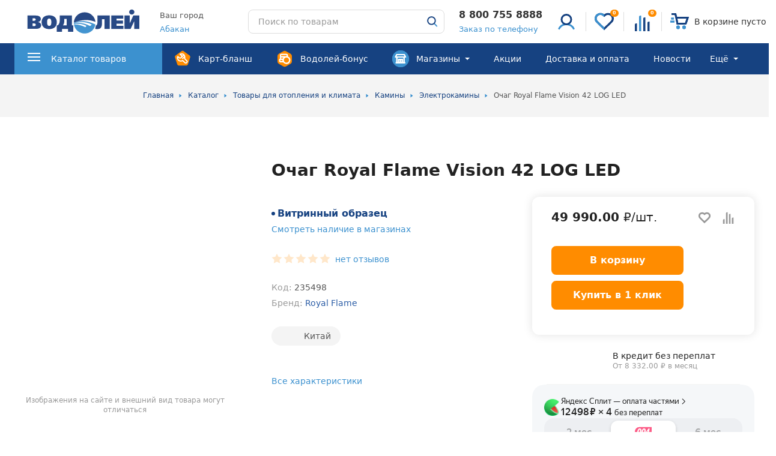

--- FILE ---
content_type: text/html; charset=UTF-8
request_url: https://xn--80aaac0ct.xn--b1aedqiqb.xn--p1ai/catalog/235498/
body_size: 61239
content:
<!DOCTYPE html>
<html lang="ru">
<head>
    <link rel="preconnect" href="https://cdn.diginetica.net/">
    <link rel="preconnect" href="https://tracking.diginetica.net/">
    <link rel="preconnect" href="https://tracking-app.diginetica.net/">
	<meta name="google-site-verification" content="pp_G0Zkcpd8vknPGbINmSbaL6e3dF26C-xSyODlxpyA" />
<meta name="p:domain_verify" content="91de824b28e1e41b8214c6ef1c89d265"/>
<!-- leadhit -->
<!-- leadhit -->
    <meta http-equiv="Content-Type" content="text/html; charset=UTF-8" />
<meta name="keywords" content="очаг royal flame vision 42 log led " />
<meta name="description" content="Очаг Royal Flame Vision 42 LOG LED  арт. 235498 купить от 49&nbsp;990.00 рублей в интернет-магазине Водолей в Абакане. Характеристики, фото и отзывы о товаре, наличие в магазинах." />
<script data-skip-moving="true">(function(w, d, n) {var cl = "bx-core";var ht = d.documentElement;var htc = ht ? ht.className : undefined;if (htc === undefined || htc.indexOf(cl) !== -1){return;}var ua = n.userAgent;if (/(iPad;)|(iPhone;)/i.test(ua)){cl += " bx-ios";}else if (/Windows/i.test(ua)){cl += ' bx-win';}else if (/Macintosh/i.test(ua)){cl += " bx-mac";}else if (/Linux/i.test(ua) && !/Android/i.test(ua)){cl += " bx-linux";}else if (/Android/i.test(ua)){cl += " bx-android";}cl += (/(ipad|iphone|android|mobile|touch)/i.test(ua) ? " bx-touch" : " bx-no-touch");cl += w.devicePixelRatio && w.devicePixelRatio >= 2? " bx-retina": " bx-no-retina";if (/AppleWebKit/.test(ua)){cl += " bx-chrome";}else if (/Opera/.test(ua)){cl += " bx-opera";}else if (/Firefox/.test(ua)){cl += " bx-firefox";}ht.className = htc ? htc + " " + cl : cl;})(window, document, navigator);</script>


<link href="/bitrix/css/beeline.mobileidauth/mobileid.css?1744640058380" type="text/css"  rel="stylesheet" />
<link href="/bitrix/cache/css/s1/main/page_b4737f8fea9c182489b60f374823892b/page_b4737f8fea9c182489b60f374823892b_v1.css?17446450681469" type="text/css"  rel="stylesheet" />
<link href="/bitrix/cache/css/s1/main/template_a98cac4ee008bcbe106c6c7888fd47e0/template_a98cac4ee008bcbe106c6c7888fd47e0_v1.css?1769068162471285" type="text/css"  data-template-style="true" rel="stylesheet" />







            
            <!-- Yandex.Metrika counter -->
            
            <!-- /Yandex.Metrika counter -->
                    
        

        <meta id="viewport" name="viewport" content="width=device-width, initial-scale=1">
        <meta name="format-detection" content="telephone=no">
    

        <link rel="apple-touch-icon" sizes="180x180" href="/upload/dev2fun.imagecompress/webp/local/templates/main/images/favicon/apple-touch-icon.webp">
        <link rel="icon" type="image/png" sizes="32x32" href="/upload/dev2fun.imagecompress/webp/local/templates/main/images/favicon/favicon-32x32.webp">
        <link rel="icon" type="image/png" sizes="16x16" href="/upload/dev2fun.imagecompress/webp/local/templates/main/images/favicon/favicon-16x16.webp">
        <link rel="manifest" href="/local/templates/main/images/favicon/site.webmanifest">
        <link rel="mask-icon" href="/local/templates/main/images/favicon/safari-pinned-tab.svg" color="#3c91cf">
        <meta name="msapplication-TileColor" content="#ffffff">
        <meta name="theme-color" content="#ffffff">
    

                            

        	<meta property="og:title" content="Очаг Royal Flame Vision 42 LOG LED  арт. 235498 купить от 49&nbsp;990.00 рублей в Абакане в интернет-магазине Водолей"/>
	<meta property="og:description" content="Очаг Royal Flame Vision 42 LOG LED  арт. 235498 купить от 49&nbsp;990.00 рублей в интернет-магазине Водолей в Абакане. Характеристики, фото и отзывы о товаре, наличие в магазинах."/>
	<meta property="og:image" content="https://xn--80aaac0ct.xn--b1aedqiqb.xn--p1ai/upload/dev2fun.imagecompress/webp/iblock/53f/3czcy5up16afty6meq9yat4akicter5l.webp"/>
	<meta property="og:type" content="website"/>
	<meta property="og:url" content="https://xn--80aaac0ct.xn--b1aedqiqb.xn--p1ai/catalog/235498/" />
	
				<meta name="product" content="Digi Product Page">
		
	<link rel="canonical" href="https://xn--80aaac0ct.xn--b1aedqiqb.xn--p1ai/catalog/235498/"/>
				
    <title>Очаг Royal Flame Vision 42 LOG LED  арт. 235498 купить от 49&nbsp;990.00 рублей в Абакане в интернет-магазине Водолей</title>
    <script async type="text/javascript" data-skip-moving="true">
        var digiScript = document.createElement('script');
        digiScript.src = '//cdn.diginetica.net/2987/client.js';
        digiScript.defer = true;
        digiScript.async = true;
        document.head.appendChild(digiScript);
    </script>
</head>
<body>
        <div class="overlay"></div>
    <div class="loader">
        <img class="loader__image lazyload" data-src="/local/templates/main/images/required/loader.svg" alt="">
    </div>
		<header class="header">
		<div class="header-top">
			<div class="header-top__wrapper wrapper">
				<div class="header-top__burger-wrapper">
					<button
						class="header-top__burger-button"
						type="button"
						>
						<svg class="header-top__burger-icon"><use href="/local/templates/main/images/required/icons/icons.svg#burger" /></svg>
					</button>
				</div>
				<a class="header-top__logo-link" href="/">
					<img class="header-top__logo-image lazyload" data-src="/local/templates/main/images/required/logo_2024.svg" alt="">				</a>
				<div class="header-top__feedback">
										<div class="header-top__city">
						<div class="h-city">
							<div class="h-city__label">Ваш город</div>
							<button
								class="h-city__value"
								type="button"
								data-dialog="#dialog_s"
								data-dialog-fetch="/include/form/city.php"
								>
								<span>
									Абакан								</span>
							</button>
						</div>
					</div>
										<div class="header-top__search">
						<div class="h-search h-search_header">
							<form class="h-search__form" novalidate action="/search/" method="GET">
    <input class="h-search__input" type="text" placeholder="Поиск по товарам" minlength="3" name="q" autocomplete="off">
	<div class="h-search__buttons">
		<div class="h-search__spinner">
			<div class="spinner spinner_white"></div>
		</div>
		<button class="h-search__close" type="button">
			<svg class="h-search__icon h-search__icon_close"><use href="/local/templates/main/images/required/icons/icons.svg#close-t" /></svg>
		</button>
		<button class="h-search__submit h-search__submit_no-background" type="submit">
			<svg class="h-search__icon h-search__icon_openly"><use href="/local/templates/main/images/required/icons/icons.svg#search-2" /></svg>
			<img class="h-search__icon lazyload" data-src="/local/templates/main/images/required/search.svg" alt="">
		</button>
	</div>
</form>
<div class="h-search__result h-search-result" hidden></div>						</div>
					</div>
					<div class="header-top__contacts">
						<div class="h-contacts">
							<div class="h-contacts__phone">
								<a class="h-contacts__tel" href="tel:88007558888">8 800 755 8888</a>
<script data-b24-form="click/44/50r8mv" data-skip-moving="true">window.roistatVisitCallback = function (visitId) {
    window.addEventListener('b24:form:init', (event) => {
        let form = event.detail.object;
        form.setProperty("roistatID", visitId);
    });(function(w,d,u){var s=d.createElement('script');s.async=true;s.src=u+'?'+(Date.now()/180000|0);var h=d.getElementsByTagName('script')[0];h.parentNode.insertBefore(s,h);})(window,document,'https://crm.vodoley.info/upload/crm/form/loader_44_50r8mv.js');
};</script>
<a class="h-contacts__tel-modal">Заказ по телефону</a>
<!--<a class="h-contacts__tel-modal" href="/ajax/call/" data-dialog="#dialog_s">Заказ по телефону</a>-->							</div>
						</div>
					</div>
				</div>
				<div class="header-top__profile">
					<a href="/login/" class="h-profile header-top__profile-item link">
						<div class="header-top__profile-item-wrap">
							<div class="h-profile__name-wrap">
																	<img class="h-profile__icon lazyload" data-src="/local/templates/main/images/required/no-autorization.svg" alt="">
															</div>
						</div>
					</a>
					<a href="/favorites/" id="favorite_head" class="header-top__profile-item header-top-favorites">
						<div class="header-top__profile-item-wrap" v-bind:class="{'header-top-favorites_mounted': isMounted}">
								<div class="header-top__profile-sub-block" id="fav_count">
									<span>
		                                0									</span>
								</div>
							<img class="header-top__profile-icon lazyload" data-src="/local/templates/main/images/required/favorites.svg" alt="" src="/local/templates/main/images/required/favorites.svg">
						</div>
					</a>
					<a href="/compare/" id="compare_head" class="header-top__profile-item header-top-compare">
						<div class="header-top__profile-item-wrap" v-bind:class="{'header-top-compare_mounted': isMounted}">
							<div class="header-top__profile-sub-block"><span>{{compare.length}}</span></div>
							<img class="header-top__profile-icon lazyload" data-src="/local/templates/main/images/required/сompare.svg" alt="" src="/local/templates/main/images/required/сompare.svg">
						</div>
					</a>
					<a id="cart_head" href="/personal/cart/" class="h-cart header-top__profile-item link" v-bind:class="{'h-cart_mounted': isMounted}">
						<div class="header-top__profile-item-wrap">
							<div class="header-top__profile-sub-block" v-if="cart.total.quantity > 0">
								{{cart.total.items_number}}
							</div>
							<div class="h-cart__wrapper">
								<img class="h-cart__loader" src="/local/templates/main/images/required/preloader.gif" alt="">
								<img class="h-cart__icon lazyload" data-src="/local/templates/main/images/required/cart.svg" alt="">
								<div class="h-cart__label h-cart__label_no-empty" v-if="cart.total.quantity > 0">
									<i><span>{{cart.total.items_number}}</span> {{ cart.total.items_number | pluralize}}</i>
									<span v-html="cart.total.amount"></span>
								</div>
								<div class="h-cart__label" v-else>
									В корзине пусто
								</div>
							</div>
						</div>
					</a>
				</div>
				<div class="header-top__actions">
					<ul class="h-actions">
						<li class="h-actions__item">
							<button type="button" class="h-actions__search">
								<img class="h-actions__icon lazyload" data-src="/local/templates/main/images/required/search.svg" alt="">
							</button>
						</li>
						<li class="h-actions__item">
							<a class="h-cart-mobile h-actions__link h-actions__link_no-styles" href="/personal/cart/" v-bind:class="{'h-cart-mobile_mounted': isMounted}">
								<img class="h-actions__icon lazyload" data-src="/local/templates/main/images/required/cart.svg" alt="">
								<span class="h-cart-mobile__quantyty">{{cart.total.items_number}}</span>
							</a>
						</li>
					</ul>
				</div>
			</div>
			<div class="header-top__search-mob">
				<div class="h-search">
					<form class="h-search__form" action="/search/" method="GET">
	<input class="h-search__input" type="text" placeholder="Поиск по товарам" minlength="3" name="q" autocomplete="off">
	
	<div class="h-search__spinner">
		<div class="spinner spinner_grey"></div>
	</div>
	<button class="h-search__submit" type="submit">
		<svg class="h-search__icon h-search__icon_magnifier"><use href="/local/templates/main/images/required/icons/icons.svg#search" /></svg>
		<span class="h-search__spinner">
			<span class="spinner spinner_white"></span>
		</span>
	</button>
</form>
<div class="h-search__result h-search-result" hidden></div>
				</div>
			</div>
		</div>
		<div class="header-bottom">
			<div class="header-bottom__overflow-helper">
				<div class="header-bottom__wrapper wrapper">
									<button
						class="m-city header-bottom__mobile-city"
						type="button"
						data-dialog="#dialog_s"
												data-dialog-fetch="/include/form/city.php">
						<span class="header-bottom__mobile-city-title">Ваш город</span>
						<span class="header-bottom__mobile-city-botom">
							<svg class="m-city__icon"><use href="/local/templates/main/images/required/icons/icons.svg#city-arrow" /></svg>
							<span class="m-city__label">
								Абакан							</span>
						</span>
					</button>
					 
					<a class="header-bottom__phone" href="tel:88007558888">
	<span class="header-bottom__phone_number">8 800 755 8888</span>
</a>
<script data-b24-form="click/44/50r8mv" data-skip-moving="true">window.roistatVisitCallback = function (visitId) {
    window.addEventListener('b24:form:init', (event) => {
        let form = event.detail.object;
        form.setProperty("roistatID", visitId);
    });(function(w,d,u){var s=d.createElement('script');s.async=true;s.src=u+'?'+(Date.now()/180000|0);var h=d.getElementsByTagName('script')[0];h.parentNode.insertBefore(s,h);})(window,document,'https://crm.vodoley.info/upload/crm/form/loader_44_50r8mv.js');
};</script>
<a class="header-bottom__phone-modal">Заказ по телефону</a>
					<div class="header-bottom__mobile-profile m-profile">
						<div class="m-profile__name-wrap">
													<a class="header-bottom__profile-link m-profile__account" href="/login/">
								<div class="m-profile__name-w">
									<img class="header-bottom__profile-link-icon lazyload m-profile__circle" data-src="/local/templates/main/images/required/no-autorization.svg" alt="">
								</div>
								<div class="m-profile__name">Войти</div>
							</a>
												</div>
						
						<div class="header-bottom__profile-links">
							<a class="header-bottom__profile-link" href="/favorites/">
								<img class="header-bottom__profile-link-icon lazyload" data-src="/local/templates/main/images/required/favorites.svg" alt="">
								<div class="header-bottom__profile-link-txt">Избранное<span class="header-bottom__profile-link-txt_counter">{{favorites.length}}</span></div>
							</a>
							<a class="header-bottom__profile-link" href="/compare/">
								<img class="header-bottom__profile-link-icon lazyload" data-src="/local/templates/main/images/required/сompare.svg" alt="">
								<div class="header-bottom__profile-link-txt">Сравнение<span class="header-bottom__profile-link-txt_counter">{{compare.length}}</span></div>
							</a>
							<a class="header-bottom__profile-link" href="/personal/cart/">
								<img class="header-bottom__profile-link-icon lazyload" data-src="/local/templates/main/images/required/cart.svg" alt="">
								<div class="header-bottom__profile-link-txt">Корзина</div>
							</a>
						</div>
					</div>
					<div class="header-bottom__show-menu">
						<a class="h-show-menu" href="/catalog/">
							<svg class="h-show-menu__icon"><use xlink:href="/local/templates/main/images/required/icons/icons.svg#menu" /></svg>
							<span class="h-show-menu__label">Каталог товаров</span>
							<svg class="h-show-menu__arrow"><use href="/local/templates/main/images/required/icons/icons.svg#triangle" /></svg>
						</a>
					</div>
					<div class="header-bottom__pane">
						<div class="header-bottom__nav">
							    <nav class="h-nav" data-md-hide="5" data-lg-hide="4">
        <ul class="h-nav__list">
                    <li class="h-nav__item h-nav__item_special h-nav__item_with-icon">
				<a class="h-nav__link" href="/club/">
									<img class="h-nav__icon" src="/local/templates/main/images/required/masters.svg" alt="">
					<span class="h-nav__label">Карт-бланш</span>
									                </a>
				            </li>
                        <li class="h-nav__item h-nav__item_special h-nav__item_with-icon">
				<a class="h-nav__link" href="/vodoley-bonus/">
									<img class="h-nav__icon" src="/local/templates/main/images/required/bonus.svg" alt="">
					<span class="h-nav__label">Водолей-бонус</span>
									                </a>
				            </li>
                        <li class="h-nav__item h-nav__item_special h-nav__item_with-icon h-nav__item_with-popup">
				<a class="h-nav__link" href="/shops/">
									<img class="h-nav__icon" src="/local/templates/main/images/required/shops.svg" alt="">
					<span class="h-nav__label">Магазины</span>
											<i class="h-nav__arrow"></i>
						<svg class="h-nav__arrow_mob"><use href="/local/templates/main/images/required/icons/icons.svg#triangle" /></svg>
									                </a>
									<div class="sub-menu-magazine">
						<div class="sub-menu-magazine__back-wrap">
							<button class="sub-menu-magazine__back" type="button">
								<img class="sub-menu-magazine__back-icon lazyload" data-src="/local/templates/main/images/required/mobile-back.svg" alt="">
							</button>
							Назад
						</div>
						<div class="sub-menu-magazine__content">
														<div class="sub-menu-magazine__city">Абакан</div>
															<div class="sub-menu-magazine__street">
									<svg class="sub-menu-magazine__s-icon"><use href="/local/templates/main/images/required/icons/icons.svg#city-arrow" /></svg>
									<a href="/shops/igarskaya-11/" class="link ">Магазин Водолей на Игарской</a>
								</div>
															<div class="sub-menu-magazine__street">
									<svg class="sub-menu-magazine__s-icon"><use href="/local/templates/main/images/required/icons/icons.svg#city-arrow" /></svg>
									<a href="/shops/regionalnaya-baza-vodoley-abakan/" class="link ">Региональная база Водолей Абакан</a>
								</div>
															<div class="sub-menu-magazine__street">
									<svg class="sub-menu-magazine__s-icon"><use href="/local/templates/main/images/required/icons/icons.svg#city-arrow" /></svg>
									<a href="/shops/otdel-po-rabote-s-korporativnymi-klientami-vodoley-abakan/" class="link ">Отдел по работе с корпоративными клиентами </a>
								</div>
																												<div class="m-contacts sub-menu-magazine__contacts">
																<div class="m-contacts__item">
									<svg class="m-contacts__icon"><use href="/local/templates/main/images/required/icons/icons.svg#phone" /></svg>
									<a class="m-contacts__phone link link_alt" href="tel:88007558888">
										8 800 755 8888										<span class="m-contacts__text">Бесплатно по России</span>
									</a>
								</div>
																								<div class="m-contacts__item">
									<svg class="m-contacts__icon"><use href="/local/templates/main/images/required/icons/icons.svg#phone" /></svg>
									<a class="m-contacts__phone link link_alt" href="tel:83902285449">
										8 3902 28 5449										<span class="m-contacts__text">Абакан</span>
									</a>
								</div>
																
								<div class="soc-net">

<a class="soc-net__item" href="viber://pa?chatURI=vodoley-rf" rel="nofollow">
	<img class="soc-net__icon" src="/local/templates/main/images/required/viber.svg" alt="">
	<div class="soc-net__item-data">
		<span class="soc-net__item-data-title">Viber</span>
		vodoley-rf
	</div>
</a>


<a class="soc-net__item" href="https://telegram.me/vodoleyrf" rel="nofollow">
	<img class="soc-net__icon" src="/local/templates/main/images/required/telegram.svg" alt="">
	<div class="soc-net__item-data">
		<span class="soc-net__item-data-title">Telegram</span>
vodoleyrf
	</div>
</a>


<a class="soc-net__item" href="https://api.whatsapp.com/send?phone=79053558888">
	<img class="soc-net__icon" src="/local/templates/main/images/required/whats-app.svg" alt="">
	<div class="soc-net__item-data">
		<span class="soc-net__item-data-title">WhatsApp</span>
        89053558888
    </div>
</a>

</div>								
								<a class="header-bottom__button button button_small button_square button_alt sub-menu-magazine__button" href="/ajax/write/" data-dialog="#dialog_s">
									<svg class="sub-menu-magazine__s-icon"><use href="/local/templates/main/images/required/icons/icons.svg#email" /></svg>
									Напишите нам
								</a>
							</div>
						</div>
					</div>
				            </li>
                        <li class="h-nav__item">
				<a class="h-nav__link" href="/actions/">
				
                    <div class="h-nav__link-content">
                        <span class="h-nav__label">Акции</span>
                                            </div>
				                </a>
				            </li>
                        <li class="h-nav__item">
				<a class="h-nav__link" href="/delivery/">
				
                    <div class="h-nav__link-content">
                        <span class="h-nav__label">Доставка и оплата</span>
                                            </div>
				                </a>
				            </li>
                        <li class="h-nav__item">
				<a class="h-nav__link" href="/news/">
				
                    <div class="h-nav__link-content">
                        <span class="h-nav__label">Новости</span>
                                            </div>
				                </a>
				            </li>
                        <li class="h-nav__item">
				<a class="h-nav__link" href="/vacancies/">
				
                    <div class="h-nav__link-content">
                        <span class="h-nav__label">Вакансии</span>
                                            </div>
				                </a>
				            </li>
                        <li class="h-nav__item">
				<a class="h-nav__link" href="/postavshchikam/">
				
                    <div class="h-nav__link-content">
                        <span class="h-nav__label">Поставщикам</span>
                                            </div>
				                </a>
				            </li>
                        <li class="h-nav__item">
				<a class="h-nav__link" href="/yuridicheskim-litsam/">
				
                    <div class="h-nav__link-content">
                        <span class="h-nav__label">Юридическим лицам</span>
                                            </div>
				                </a>
				            </li>
                        <li class="h-nav__item">
				<a class="h-nav__link" href="/arendatoram/">
				
                    <div class="h-nav__link-content">
                        <span class="h-nav__label">Арендаторам</span>
                                            </div>
				                </a>
				            </li>
                       <li class="h-nav__item h-nav__item_more" hidden>
                <div class="h-nav__link h-nav__link_more">
                    <div class="h-nav__link-content">
                        <span class="h-nav__label">Ещё</span>
                        <span class="h-nav__arrow"></span>
                    </div>
                </div>
            </li>
        </ul>
    </nav>
						</div>
						<div class="header-bottom__mobile-contacts">
							<div class="m-contacts">
								<div class="m-contacts__item">
	<svg class="m-contacts__icon"><use href="/local/templates/main/images/required/icons/icons.svg#phone" /></svg>
	<a class="m-contacts__phone" href="tel:83902285449">
		8 3902 28 5449		<span class="m-contacts__text">Абакан</span>
	</a>
</div>

								<div class="soc-net">

<a class="soc-net__item" href="viber://pa?chatURI=vodoley-rf" rel="nofollow">
	<img class="soc-net__icon" src="/local/templates/main/images/required/viber.svg" alt="">
	<div class="soc-net__item-data">
		<span class="soc-net__item-data-title">Viber</span>
		vodoley-rf
	</div>
</a>


<a class="soc-net__item" href="https://telegram.me/vodoleyrf" rel="nofollow">
	<img class="soc-net__icon" src="/local/templates/main/images/required/telegram.svg" alt="">
	<div class="soc-net__item-data">
		<span class="soc-net__item-data-title">Telegram</span>
vodoleyrf
	</div>
</a>


<a class="soc-net__item" href="https://api.whatsapp.com/send?phone=79053558888">
	<img class="soc-net__icon" src="/local/templates/main/images/required/whats-app.svg" alt="">
	<div class="soc-net__item-data">
		<span class="soc-net__item-data-title">WhatsApp</span>
        89053558888
    </div>
</a>

</div>                                <script data-b24-form="click/40/dhj0lq" data-skip-moving="true">(function(w,d,u){var s=d.createElement('script');s.async=true;s.src=u+'?'+(Date.now()/180000|0);var h=d.getElementsByTagName('script')[0];h.parentNode.insertBefore(s,h);})(window,document,'https://crm.vodoley.info/upload/crm/form/loader_40_dhj0lq.js');</script>
                                <button class="header-bottom__button button button_square button_alt">Напишите нам</button>
							</div>
						</div>
					</div>
				</div>
				<button class="header-bottom__close" type="button">
					<span class="header-bottom__close-button">
						<svg class="header-bottom__close-icon"><use href="/local/templates/main/images/required/icons/icons.svg#close" /></svg>
					</span>
				</button>
			</div>
			<div class="menu-2">
				<div class="menu-2__container">
					<div class="menu-2__wrapper wrapper">
						<div class="menu-2__back-wrapper">
							<button class="menu-2__back" type="button">
								<img class="menu-2__back-icon lazyload" data-src="/local/templates/main/images/required/mobile-back.svg" alt="">
							</button>
							Каталог товаров
						</div>
						    <ul class="menu-2__categories">
                    <li class="menu-2__category">
                <a class="menu-2__category-link" href="/catalog/santekhnika/">
                                            <img class="menu-2__category-icon lazyload" data-src="/upload/uf/c79/c791889ef2d87701559ac5fcabce6e66.svg" alt="">
                    
                    <span class="menu-2__category-label link__text">Сантехника</span>
                                            <svg class="menu-2__category-arrow">
                            <use href="/local/templates/main/images/required/icons/icons.svg#triangle"/>
                        </svg>
                                    </a>
                                    <div class="menu-2__category-container hidden">
                        <div class="menu-2__back-wrapper">
                            <button class="menu-2__back" type="button">
                                <img class="menu-2__back-icon lazyload"
                                     data-src="/local/templates/main/images/required/mobile-back.svg" alt="">
                            </button>
                            <!--noindex-->
                            <a href="/catalog/santekhnika/" class="link">Сантехника</a>
                            <!--/noindex-->
                        </div>
                        <div class="menu-2__category-header">
                            <div class="menu-2__category-title">Сантехника</div>
                            <a class="menu-2__all-subcategories link_content"
                               href="/catalog/santekhnika/">всего 12 категорий</a>
                        </div>
                        <div class="menu-2__category-wrapper">
                            <div class="menu-2__category-content">
                                                                    <div class="menu-2__subcategory">
                                        <a class="menu-2__subcategory-title link"
                                           href="/catalog/santekhnika/aksessuary_dlya_vannoy_komnaty/">Аксессуары для ванной комнаты                                                                                            <svg class="menu-2__category-arrow">
                                                    <use href="/local/templates/main/images/required/icons/icons.svg#triangle"/>
                                                </svg>
                                                                                    </a>
                                        <div class="menu-2__subcategory-lvl-3">
                                            <div class="menu-2__back-wrapper">
                                                <button class="menu-2__back" type="button"><img
                                                            class="menu-2__back-icon lazyload"
                                                            data-src="/local/templates/main/images/required/mobile-back.svg"
                                                            alt=""></button>
                                                <a href="/catalog/santekhnika/aksessuary_dlya_vannoy_komnaty/"
                                                   class="link">Аксессуары для ванной комнаты</a>
                                            </div>
                                            <ul class="menu-2__subcategory-list "
                                                data-max-md="5">
                                                                                                    <li class="menu-2__subcategory-item ">
                                                                                                                    <a class="menu-2__subcategory-link link"
                                                               href="/catalog/santekhnika/aksessuary_dlya_vannoy_komnaty/yershiki_dlya_unitaza/">Ёршики для унитаза</a>
                                                                                                            </li>
                                                                                                        <li class="menu-2__subcategory-item ">
                                                                                                                    <a class="menu-2__subcategory-link link"
                                                               href="/catalog/santekhnika/aksessuary_dlya_vannoy_komnaty/bumazhnye_polotentsa_i_tualetnaya_bumaga/">Бумажные полотенца и туалетная бумага</a>
                                                                                                            </li>
                                                                                                        <li class="menu-2__subcategory-item ">
                                                                                                                    <a class="menu-2__subcategory-link link"
                                                               href="/catalog/santekhnika/aksessuary_dlya_vannoy_komnaty/vyedra_dlya_musora/">Вёдра для мусора</a>
                                                                                                            </li>
                                                                                                        <li class="menu-2__subcategory-item ">
                                                                                                                    <a class="menu-2__subcategory-link link"
                                                               href="/catalog/santekhnika/aksessuary_dlya_vannoy_komnaty/derzhateli_dlya_tualetnoy_bumagi/">Держатели для туалетной бумаги</a>
                                                                                                            </li>
                                                                                                        <li class="menu-2__subcategory-item ">
                                                                                                                    <a class="menu-2__subcategory-link link"
                                                               href="/catalog/santekhnika/aksessuary_dlya_vannoy_komnaty/dispensery_dlya_bumazhnykh_polotenets/">Диспенсеры для бумажных полотенец</a>
                                                                                                            </li>
                                                                                                        <li class="menu-2__subcategory-item ">
                                                                                                                    <div class="menu-2__subcategory-in-mobile"
                                                                 data-url="/catalog/santekhnika/aksessuary_dlya_vannoy_komnaty/dozatory_dlya_zhidkogo_myla/"
                                                                 data-text="Дозаторы для жидкого мыла"></div>
                                                                                                            </li>
                                                                                                        <li class="menu-2__subcategory-item ">
                                                                                                                    <div class="menu-2__subcategory-in-mobile"
                                                                 data-url="/catalog/santekhnika/aksessuary_dlya_vannoy_komnaty/individualnye_pokrytiya_na_unitaz/"
                                                                 data-text="Индивидуальные покрытия на унитаз"></div>
                                                                                                            </li>
                                                                                                        <li class="menu-2__subcategory-item ">
                                                                                                                    <div class="menu-2__subcategory-in-mobile"
                                                                 data-url="/catalog/santekhnika/aksessuary_dlya_vannoy_komnaty/kovriki_dlya_vannoy_komnaty/"
                                                                 data-text="Коврики для ванной комнаты"></div>
                                                                                                            </li>
                                                                                                        <li class="menu-2__subcategory-item ">
                                                                                                                    <div class="menu-2__subcategory-in-mobile"
                                                                 data-url="/catalog/santekhnika/aksessuary_dlya_vannoy_komnaty/koltsa_dlya_shtorki/"
                                                                 data-text="Кольца для шторки"></div>
                                                                                                            </li>
                                                                                                        <li class="menu-2__subcategory-item ">
                                                                                                                    <div class="menu-2__subcategory-in-mobile"
                                                                 data-url="/catalog/santekhnika/aksessuary_dlya_vannoy_komnaty/korziny_dlya_belya/"
                                                                 data-text="Корзины для белья"></div>
                                                                                                            </li>
                                                                                                        <li class="menu-2__subcategory-item ">
                                                                                                                    <div class="menu-2__subcategory-in-mobile"
                                                                 data-url="/catalog/santekhnika/aksessuary_dlya_vannoy_komnaty/kryuchki_i_planki_dlya_vannoy_komnaty/"
                                                                 data-text="Крючки и планки для ванной комнаты"></div>
                                                                                                            </li>
                                                                                                        <li class="menu-2__subcategory-item ">
                                                                                                                    <div class="menu-2__subcategory-in-mobile"
                                                                 data-url="/catalog/santekhnika/aksessuary_dlya_vannoy_komnaty/mylnitsy/"
                                                                 data-text="Мыльницы"></div>
                                                                                                            </li>
                                                                                                        <li class="menu-2__subcategory-item ">
                                                                                                                    <div class="menu-2__subcategory-in-mobile"
                                                                 data-url="/catalog/santekhnika/aksessuary_dlya_vannoy_komnaty/mylnitsy_i_stakany_sovmeshchennye/"
                                                                 data-text="Мыльницы и стаканы совмещенные"></div>
                                                                                                            </li>
                                                                                                        <li class="menu-2__subcategory-item ">
                                                                                                                    <div class="menu-2__subcategory-in-mobile"
                                                                 data-url="/catalog/santekhnika/aksessuary_dlya_vannoy_komnaty/polki_i_stoliki_dlya_vannoy_komnaty/"
                                                                 data-text="Полки и столики для ванной комнаты"></div>
                                                                                                            </li>
                                                                                                        <li class="menu-2__subcategory-item ">
                                                                                                                    <div class="menu-2__subcategory-in-mobile"
                                                                 data-url="/catalog/santekhnika/aksessuary_dlya_vannoy_komnaty/polotentsederzhateli/"
                                                                 data-text="Полотенцедержатели"></div>
                                                                                                            </li>
                                                                                                        <li class="menu-2__subcategory-item ">
                                                                                                                    <div class="menu-2__subcategory-in-mobile"
                                                                 data-url="/catalog/santekhnika/aksessuary_dlya_vannoy_komnaty/poruchni_dlya_vannoy_komnaty/"
                                                                 data-text="Поручни для ванной комнаты"></div>
                                                                                                            </li>
                                                                                                        <li class="menu-2__subcategory-item ">
                                                                                                                    <div class="menu-2__subcategory-in-mobile"
                                                                 data-url="/catalog/santekhnika/aksessuary_dlya_vannoy_komnaty/prochie_aksessuary/"
                                                                 data-text="Прочие аксессуары"></div>
                                                                                                            </li>
                                                                                                        <li class="menu-2__subcategory-item ">
                                                                                                                    <div class="menu-2__subcategory-in-mobile"
                                                                 data-url="/catalog/santekhnika/aksessuary_dlya_vannoy_komnaty/sideniya_dlya_vann_kabin_1/"
                                                                 data-text="Сидения для ванн, кабин"></div>
                                                                                                            </li>
                                                                                                        <li class="menu-2__subcategory-item ">
                                                                                                                    <div class="menu-2__subcategory-in-mobile"
                                                                 data-url="/catalog/santekhnika/aksessuary_dlya_vannoy_komnaty/sredstva_po_ukhodu_za_vannymi_komnatami/"
                                                                 data-text="Средства по уходу за ванными комнатами"></div>
                                                                                                            </li>
                                                                                                        <li class="menu-2__subcategory-item ">
                                                                                                                    <div class="menu-2__subcategory-in-mobile"
                                                                 data-url="/catalog/santekhnika/aksessuary_dlya_vannoy_komnaty/stakany_dlya_zubnykh_shchyetok/"
                                                                 data-text="Стаканы для зубных щёток"></div>
                                                                                                            </li>
                                                                                                        <li class="menu-2__subcategory-item ">
                                                                                                                    <div class="menu-2__subcategory-in-mobile"
                                                                 data-url="/catalog/santekhnika/aksessuary_dlya_vannoy_komnaty/sushilki_dlya_belya/"
                                                                 data-text="Сушилки для белья"></div>
                                                                                                            </li>
                                                                                                        <li class="menu-2__subcategory-item ">
                                                                                                                    <div class="menu-2__subcategory-in-mobile"
                                                                 data-url="/catalog/santekhnika/aksessuary_dlya_vannoy_komnaty/feny_i_derzhateli/"
                                                                 data-text="Фены и держатели"></div>
                                                                                                            </li>
                                                                                                        <li class="menu-2__subcategory-item ">
                                                                                                                    <div class="menu-2__subcategory-in-mobile"
                                                                 data-url="/catalog/santekhnika/aksessuary_dlya_vannoy_komnaty/shtangi_dlya_vannoy_komnaty/"
                                                                 data-text="Штанги для ванной комнаты"></div>
                                                                                                            </li>
                                                                                                        <li class="menu-2__subcategory-item ">
                                                                                                                    <div class="menu-2__subcategory-in-mobile"
                                                                 data-url="/catalog/santekhnika/aksessuary_dlya_vannoy_komnaty/shtorki_dlya_vannoy_komnaty/"
                                                                 data-text="Шторки для ванной комнаты"></div>
                                                                                                            </li>
                                                                                                        <li class="menu-2__subcategory-item ">
                                                                                                                    <div class="menu-2__subcategory-in-mobile"
                                                                 data-url="/catalog/santekhnika/aksessuary_dlya_vannoy_komnaty/elektronnye_osvezhiteli_vozdukha/"
                                                                 data-text="Электронные освежители воздуха"></div>
                                                                                                            </li>
                                                                                                        <li class="menu-2__subcategory-item ">
                                                                                                                    <div class="menu-2__subcategory-in-mobile"
                                                                 data-url="/catalog/santekhnika/aksessuary_dlya_vannoy_komnaty/elektrosushilki_dlya_ruk/"
                                                                 data-text="Электросушилки для рук"></div>
                                                                                                            </li>
                                                                                                </ul>
                                        </div>
                                        <!--noindex-->
                                        <a class="menu-2__all link_content" href="/catalog/santekhnika/aksessuary_dlya_vannoy_komnaty/">
                                            Все товары
                                        </a><!--/noindex-->
                                                                            </div>
                                                                        <div class="menu-2__subcategory">
                                        <a class="menu-2__subcategory-title link"
                                           href="/catalog/santekhnika/biotualety_i_biozhidkosti/">Биотуалеты и биожидкости                                                                                            <svg class="menu-2__category-arrow">
                                                    <use href="/local/templates/main/images/required/icons/icons.svg#triangle"/>
                                                </svg>
                                                                                    </a>
                                        <div class="menu-2__subcategory-lvl-3">
                                            <div class="menu-2__back-wrapper">
                                                <button class="menu-2__back" type="button"><img
                                                            class="menu-2__back-icon lazyload"
                                                            data-src="/local/templates/main/images/required/mobile-back.svg"
                                                            alt=""></button>
                                                <a href="/catalog/santekhnika/biotualety_i_biozhidkosti/"
                                                   class="link">Биотуалеты и биожидкости</a>
                                            </div>
                                            <ul class="menu-2__subcategory-list "
                                                data-max-md="5">
                                                                                                    <li class="menu-2__subcategory-item ">
                                                                                                                    <a class="menu-2__subcategory-link link"
                                                               href="/catalog/santekhnika/biotualety_i_biozhidkosti/biotualety/">Биотуалеты</a>
                                                                                                            </li>
                                                                                                </ul>
                                        </div>
                                                                            </div>
                                                                        <div class="menu-2__subcategory">
                                        <a class="menu-2__subcategory-title link"
                                           href="/catalog/santekhnika/vanny/">Ванны                                                                                            <svg class="menu-2__category-arrow">
                                                    <use href="/local/templates/main/images/required/icons/icons.svg#triangle"/>
                                                </svg>
                                                                                    </a>
                                        <div class="menu-2__subcategory-lvl-3">
                                            <div class="menu-2__back-wrapper">
                                                <button class="menu-2__back" type="button"><img
                                                            class="menu-2__back-icon lazyload"
                                                            data-src="/local/templates/main/images/required/mobile-back.svg"
                                                            alt=""></button>
                                                <a href="/catalog/santekhnika/vanny/"
                                                   class="link">Ванны</a>
                                            </div>
                                            <ul class="menu-2__subcategory-list "
                                                data-max-md="5">
                                                                                                    <li class="menu-2__subcategory-item ">
                                                                                                                    <a class="menu-2__subcategory-link link"
                                                               href="/catalog/santekhnika/vanny/vanny_akrilovye/">Ванны акриловые</a>
                                                                                                            </li>
                                                                                                        <li class="menu-2__subcategory-item ">
                                                                                                                    <a class="menu-2__subcategory-link link"
                                                               href="/catalog/santekhnika/vanny/vanny_akrilovye_gidromassazhnye/">Ванны акриловые гидромассажные</a>
                                                                                                            </li>
                                                                                                        <li class="menu-2__subcategory-item ">
                                                                                                                    <a class="menu-2__subcategory-link link"
                                                               href="/catalog/santekhnika/vanny/vanny_kamennye/">Ванны каменные</a>
                                                                                                            </li>
                                                                                                        <li class="menu-2__subcategory-item ">
                                                                                                                    <a class="menu-2__subcategory-link link"
                                                               href="/catalog/santekhnika/vanny/vanny_stalnye/">Ванны стальные</a>
                                                                                                            </li>
                                                                                                        <li class="menu-2__subcategory-item ">
                                                                                                                    <a class="menu-2__subcategory-link link"
                                                               href="/catalog/santekhnika/vanny/vanny_chugunnye/">Ванны чугунные</a>
                                                                                                            </li>
                                                                                                        <li class="menu-2__subcategory-item ">
                                                                                                                    <div class="menu-2__subcategory-in-mobile"
                                                                 data-url="/catalog/santekhnika/vanny/karkasy_pod_vannu_1/"
                                                                 data-text="Каркасы под ванну"></div>
                                                                                                            </li>
                                                                                                        <li class="menu-2__subcategory-item ">
                                                                                                                    <div class="menu-2__subcategory-in-mobile"
                                                                 data-url="/catalog/santekhnika/vanny/karnizy_dlya_vannoy/"
                                                                 data-text="Карнизы для ванной"></div>
                                                                                                            </li>
                                                                                                        <li class="menu-2__subcategory-item ">
                                                                                                                    <div class="menu-2__subcategory-in-mobile"
                                                                 data-url="/catalog/santekhnika/vanny/komplektuyushchie_dlya_aero_gidromassazha_/"
                                                                 data-text="Комплектующие для аэро/ гидромассажа	"></div>
                                                                                                            </li>
                                                                                                        <li class="menu-2__subcategory-item ">
                                                                                                                    <div class="menu-2__subcategory-in-mobile"
                                                                 data-url="/catalog/santekhnika/vanny/komplektuyushchie_dlya_vann/"
                                                                 data-text="Комплектующие для ванн"></div>
                                                                                                            </li>
                                                                                                        <li class="menu-2__subcategory-item ">
                                                                                                                    <div class="menu-2__subcategory-in-mobile"
                                                                 data-url="/catalog/santekhnika/vanny/ekrany_pod_vannu/"
                                                                 data-text="Экраны под ванну"></div>
                                                                                                            </li>
                                                                                                </ul>
                                        </div>
                                        <!--noindex-->
                                        <a class="menu-2__all link_content" href="/catalog/santekhnika/vanny/">
                                            Все товары
                                        </a><!--/noindex-->
                                                                            </div>
                                                                        <div class="menu-2__subcategory">
                                        <a class="menu-2__subcategory-title link"
                                           href="/catalog/santekhnika/dushevoe_oborudovanie/">Душевые кабины и ограждения. Поддоны                                                                                            <svg class="menu-2__category-arrow">
                                                    <use href="/local/templates/main/images/required/icons/icons.svg#triangle"/>
                                                </svg>
                                                                                    </a>
                                        <div class="menu-2__subcategory-lvl-3">
                                            <div class="menu-2__back-wrapper">
                                                <button class="menu-2__back" type="button"><img
                                                            class="menu-2__back-icon lazyload"
                                                            data-src="/local/templates/main/images/required/mobile-back.svg"
                                                            alt=""></button>
                                                <a href="/catalog/santekhnika/dushevoe_oborudovanie/"
                                                   class="link">Душевые кабины и ограждения. Поддоны</a>
                                            </div>
                                            <ul class="menu-2__subcategory-list "
                                                data-max-md="5">
                                                                                                    <li class="menu-2__subcategory-item ">
                                                                                                                    <a class="menu-2__subcategory-link link"
                                                               href="/catalog/santekhnika/dushevoe_oborudovanie/dushevye_kabiny_bez_gidromassazha/">Душевые кабины без гидромассажа</a>
                                                                                                            </li>
                                                                                                        <li class="menu-2__subcategory-item ">
                                                                                                                    <a class="menu-2__subcategory-link link"
                                                               href="/catalog/santekhnika/dushevoe_oborudovanie/dushevye_ograzhdeniya/">Душевые ограждения</a>
                                                                                                            </li>
                                                                                                        <li class="menu-2__subcategory-item ">
                                                                                                                    <a class="menu-2__subcategory-link link"
                                                               href="/catalog/santekhnika/dushevoe_oborudovanie/dushevye_poddony/">Душевые поддоны</a>
                                                                                                            </li>
                                                                                                        <li class="menu-2__subcategory-item ">
                                                                                                                    <a class="menu-2__subcategory-link link"
                                                               href="/catalog/santekhnika/dushevoe_oborudovanie/komplektuyushchie_dlya_dushevogo_oborudovaniya/">Комплектующие для душевого оборудования</a>
                                                                                                            </li>
                                                                                                </ul>
                                        </div>
                                                                            </div>
                                                                        <div class="menu-2__subcategory">
                                        <a class="menu-2__subcategory-title link"
                                           href="/catalog/santekhnika/installyatsii/">Инсталляции                                                                                            <svg class="menu-2__category-arrow">
                                                    <use href="/local/templates/main/images/required/icons/icons.svg#triangle"/>
                                                </svg>
                                                                                    </a>
                                        <div class="menu-2__subcategory-lvl-3">
                                            <div class="menu-2__back-wrapper">
                                                <button class="menu-2__back" type="button"><img
                                                            class="menu-2__back-icon lazyload"
                                                            data-src="/local/templates/main/images/required/mobile-back.svg"
                                                            alt=""></button>
                                                <a href="/catalog/santekhnika/installyatsii/"
                                                   class="link">Инсталляции</a>
                                            </div>
                                            <ul class="menu-2__subcategory-list "
                                                data-max-md="5">
                                                                                                    <li class="menu-2__subcategory-item ">
                                                                                                                    <a class="menu-2__subcategory-link link"
                                                               href="/catalog/santekhnika/installyatsii/installyatsii_dlya_bide/">Инсталляции для биде</a>
                                                                                                            </li>
                                                                                                        <li class="menu-2__subcategory-item ">
                                                                                                                    <a class="menu-2__subcategory-link link"
                                                               href="/catalog/santekhnika/installyatsii/installyatsii_dlya_unitazov/">Инсталляции для унитазов</a>
                                                                                                            </li>
                                                                                                        <li class="menu-2__subcategory-item ">
                                                                                                                    <a class="menu-2__subcategory-link link"
                                                               href="/catalog/santekhnika/installyatsii/klavishi_dlya_installyatsii/">Клавиши для инсталляции</a>
                                                                                                            </li>
                                                                                                        <li class="menu-2__subcategory-item ">
                                                                                                                    <a class="menu-2__subcategory-link link"
                                                               href="/catalog/santekhnika/installyatsii/komplektuyushchie_dlya_installyatsiy/">Комплектующие для инсталляций</a>
                                                                                                            </li>
                                                                                                </ul>
                                        </div>
                                                                            </div>
                                                                        <div class="menu-2__subcategory">
                                        <a class="menu-2__subcategory-title link"
                                           href="/catalog/santekhnika/mebel_dlya_vannoy_komnaty/">Мебель для ванной комнаты                                                                                            <svg class="menu-2__category-arrow">
                                                    <use href="/local/templates/main/images/required/icons/icons.svg#triangle"/>
                                                </svg>
                                                                                    </a>
                                        <div class="menu-2__subcategory-lvl-3">
                                            <div class="menu-2__back-wrapper">
                                                <button class="menu-2__back" type="button"><img
                                                            class="menu-2__back-icon lazyload"
                                                            data-src="/local/templates/main/images/required/mobile-back.svg"
                                                            alt=""></button>
                                                <a href="/catalog/santekhnika/mebel_dlya_vannoy_komnaty/"
                                                   class="link">Мебель для ванной комнаты</a>
                                            </div>
                                            <ul class="menu-2__subcategory-list "
                                                data-max-md="5">
                                                                                                    <li class="menu-2__subcategory-item ">
                                                                                                                    <a class="menu-2__subcategory-link link"
                                                               href="/catalog/santekhnika/mebel_dlya_vannoy_komnaty/zerkala/">Зеркала</a>
                                                                                                            </li>
                                                                                                        <li class="menu-2__subcategory-item ">
                                                                                                                    <a class="menu-2__subcategory-link link"
                                                               href="/catalog/santekhnika/mebel_dlya_vannoy_komnaty/komplektuyushchie_dlya_mebeli/">Комплектующие для мебели</a>
                                                                                                            </li>
                                                                                                        <li class="menu-2__subcategory-item ">
                                                                                                                    <a class="menu-2__subcategory-link link"
                                                               href="/catalog/santekhnika/mebel_dlya_vannoy_komnaty/komplekty_mebeli_dlya_vannoy_komnaty/">Комплекты мебели для ванной комнаты</a>
                                                                                                            </li>
                                                                                                        <li class="menu-2__subcategory-item ">
                                                                                                                    <a class="menu-2__subcategory-link link"
                                                               href="/catalog/santekhnika/mebel_dlya_vannoy_komnaty/penaly/">Пеналы</a>
                                                                                                            </li>
                                                                                                        <li class="menu-2__subcategory-item ">
                                                                                                                    <a class="menu-2__subcategory-link link"
                                                               href="/catalog/santekhnika/mebel_dlya_vannoy_komnaty/rakoviny_dlya_tumb/">Раковины для тумб</a>
                                                                                                            </li>
                                                                                                        <li class="menu-2__subcategory-item ">
                                                                                                                    <div class="menu-2__subcategory-in-mobile"
                                                                 data-url="/catalog/santekhnika/mebel_dlya_vannoy_komnaty/tumby_pod_rakovinu/"
                                                                 data-text="Тумбы под раковину"></div>
                                                                                                            </li>
                                                                                                        <li class="menu-2__subcategory-item ">
                                                                                                                    <div class="menu-2__subcategory-in-mobile"
                                                                 data-url="/catalog/santekhnika/mebel_dlya_vannoy_komnaty/shkafy_dlya_vannoy_komnaty/"
                                                                 data-text="Шкафы для ванной комнаты"></div>
                                                                                                            </li>
                                                                                                </ul>
                                        </div>
                                        <!--noindex-->
                                        <a class="menu-2__all link_content" href="/catalog/santekhnika/mebel_dlya_vannoy_komnaty/">
                                            Все товары
                                        </a><!--/noindex-->
                                                                            </div>
                                                                        <div class="menu-2__subcategory">
                                        <a class="menu-2__subcategory-title link"
                                           href="/catalog/santekhnika/moyki/">Мойки для кухни                                                                                            <svg class="menu-2__category-arrow">
                                                    <use href="/local/templates/main/images/required/icons/icons.svg#triangle"/>
                                                </svg>
                                                                                    </a>
                                        <div class="menu-2__subcategory-lvl-3">
                                            <div class="menu-2__back-wrapper">
                                                <button class="menu-2__back" type="button"><img
                                                            class="menu-2__back-icon lazyload"
                                                            data-src="/local/templates/main/images/required/mobile-back.svg"
                                                            alt=""></button>
                                                <a href="/catalog/santekhnika/moyki/"
                                                   class="link">Мойки для кухни</a>
                                            </div>
                                            <ul class="menu-2__subcategory-list "
                                                data-max-md="5">
                                                                                                    <li class="menu-2__subcategory-item ">
                                                                                                                    <a class="menu-2__subcategory-link link"
                                                               href="/catalog/santekhnika/moyki/izmelchiteli_pishchevykh_otkhodov/">Измельчители пищевых отходов</a>
                                                                                                            </li>
                                                                                                        <li class="menu-2__subcategory-item ">
                                                                                                                    <a class="menu-2__subcategory-link link"
                                                               href="/catalog/santekhnika/moyki/komplektuyushchie_dlya_moek/">Комплектующие для моек</a>
                                                                                                            </li>
                                                                                                        <li class="menu-2__subcategory-item ">
                                                                                                                    <a class="menu-2__subcategory-link link"
                                                               href="/catalog/santekhnika/moyki/moyki_vreznye_kompozitnye/">Мойки врезные композитные</a>
                                                                                                            </li>
                                                                                                        <li class="menu-2__subcategory-item ">
                                                                                                                    <a class="menu-2__subcategory-link link"
                                                               href="/catalog/santekhnika/moyki/moyki_vreznye_nerzhaveyushchie/">Мойки врезные нержавеющие</a>
                                                                                                            </li>
                                                                                                        <li class="menu-2__subcategory-item ">
                                                                                                                    <a class="menu-2__subcategory-link link"
                                                               href="/catalog/santekhnika/moyki/moyki_nakladnye_nerzhaveyushchie/">Мойки накладные нержавеющие</a>
                                                                                                            </li>
                                                                                                        <li class="menu-2__subcategory-item ">
                                                                                                                    <div class="menu-2__subcategory-in-mobile"
                                                                 data-url="/catalog/santekhnika/moyki/moyki_emalirovannye/"
                                                                 data-text="Мойки эмалированные"></div>
                                                                                                            </li>
                                                                                                </ul>
                                        </div>
                                        <!--noindex-->
                                        <a class="menu-2__all link_content" href="/catalog/santekhnika/moyki/">
                                            Все товары
                                        </a><!--/noindex-->
                                                                            </div>
                                                                        <div class="menu-2__subcategory">
                                        <a class="menu-2__subcategory-title link"
                                           href="/catalog/santekhnika/rakoviny/">Раковины                                                                                            <svg class="menu-2__category-arrow">
                                                    <use href="/local/templates/main/images/required/icons/icons.svg#triangle"/>
                                                </svg>
                                                                                    </a>
                                        <div class="menu-2__subcategory-lvl-3">
                                            <div class="menu-2__back-wrapper">
                                                <button class="menu-2__back" type="button"><img
                                                            class="menu-2__back-icon lazyload"
                                                            data-src="/local/templates/main/images/required/mobile-back.svg"
                                                            alt=""></button>
                                                <a href="/catalog/santekhnika/rakoviny/"
                                                   class="link">Раковины</a>
                                            </div>
                                            <ul class="menu-2__subcategory-list "
                                                data-max-md="5">
                                                                                                    <li class="menu-2__subcategory-item ">
                                                                                                                    <a class="menu-2__subcategory-link link"
                                                               href="/catalog/santekhnika/rakoviny/komplektuyushchie_dlya_rakovin/">Комплектующие для раковин</a>
                                                                                                            </li>
                                                                                                        <li class="menu-2__subcategory-item ">
                                                                                                                    <a class="menu-2__subcategory-link link"
                                                               href="/catalog/santekhnika/rakoviny/pedestaly_dlya_rakovin/">Пьедесталы для раковин</a>
                                                                                                            </li>
                                                                                                        <li class="menu-2__subcategory-item ">
                                                                                                                    <a class="menu-2__subcategory-link link"
                                                               href="/catalog/santekhnika/rakoviny/rakoviny_vstraivaemye/">Раковины встраиваемые</a>
                                                                                                            </li>
                                                                                                        <li class="menu-2__subcategory-item ">
                                                                                                                    <a class="menu-2__subcategory-link link"
                                                               href="/catalog/santekhnika/rakoviny/rakoviny_nakladnye/">Раковины накладные</a>
                                                                                                            </li>
                                                                                                        <li class="menu-2__subcategory-item ">
                                                                                                                    <a class="menu-2__subcategory-link link"
                                                               href="/catalog/santekhnika/rakoviny/rakoviny_podvesnye/">Раковины подвесные</a>
                                                                                                            </li>
                                                                                                        <li class="menu-2__subcategory-item ">
                                                                                                                    <div class="menu-2__subcategory-in-mobile"
                                                                 data-url="/catalog/santekhnika/rakoviny/rakoviny_s_pedestalom/"
                                                                 data-text="Раковины с пьедесталом"></div>
                                                                                                            </li>
                                                                                                        <li class="menu-2__subcategory-item ">
                                                                                                                    <div class="menu-2__subcategory-in-mobile"
                                                                 data-url="/catalog/santekhnika/rakoviny/rakoviny_uglovye/"
                                                                 data-text="Раковины угловые"></div>
                                                                                                            </li>
                                                                                                        <li class="menu-2__subcategory-item ">
                                                                                                                    <div class="menu-2__subcategory-in-mobile"
                                                                 data-url="/catalog/santekhnika/rakoviny/fontanchiki_pitevoy_vody/"
                                                                 data-text="Фонтанчики питьевой воды"></div>
                                                                                                            </li>
                                                                                                </ul>
                                        </div>
                                        <!--noindex-->
                                        <a class="menu-2__all link_content" href="/catalog/santekhnika/rakoviny/">
                                            Все товары
                                        </a><!--/noindex-->
                                                                            </div>
                                                                        <div class="menu-2__subcategory">
                                        <a class="menu-2__subcategory-title link"
                                           href="/catalog/santekhnika/sliv_i_kanalizatsiya/">Слив и канализация                                                                                            <svg class="menu-2__category-arrow">
                                                    <use href="/local/templates/main/images/required/icons/icons.svg#triangle"/>
                                                </svg>
                                                                                    </a>
                                        <div class="menu-2__subcategory-lvl-3">
                                            <div class="menu-2__back-wrapper">
                                                <button class="menu-2__back" type="button"><img
                                                            class="menu-2__back-icon lazyload"
                                                            data-src="/local/templates/main/images/required/mobile-back.svg"
                                                            alt=""></button>
                                                <a href="/catalog/santekhnika/sliv_i_kanalizatsiya/"
                                                   class="link">Слив и канализация</a>
                                            </div>
                                            <ul class="menu-2__subcategory-list "
                                                data-max-md="5">
                                                                                                    <li class="menu-2__subcategory-item ">
                                                                                                                    <a class="menu-2__subcategory-link link"
                                                               href="/catalog/santekhnika/sliv_i_kanalizatsiya/sifony_dlya_vanny/">Сифоны для ванны</a>
                                                                                                            </li>
                                                                                                        <li class="menu-2__subcategory-item ">
                                                                                                                    <a class="menu-2__subcategory-link link"
                                                               href="/catalog/santekhnika/sliv_i_kanalizatsiya/sifony_dlya_kukhonnykh_moek/">Сифоны для кухонных моек</a>
                                                                                                            </li>
                                                                                                        <li class="menu-2__subcategory-item ">
                                                                                                                    <a class="menu-2__subcategory-link link"
                                                               href="/catalog/santekhnika/sliv_i_kanalizatsiya/sifony_dlya_pissuarov/">Сифоны для писсуаров</a>
                                                                                                            </li>
                                                                                                        <li class="menu-2__subcategory-item ">
                                                                                                                    <a class="menu-2__subcategory-link link"
                                                               href="/catalog/santekhnika/sliv_i_kanalizatsiya/sifony_dlya_rakovin/">Сифоны для раковин</a>
                                                                                                            </li>
                                                                                                        <li class="menu-2__subcategory-item ">
                                                                                                                    <a class="menu-2__subcategory-link link"
                                                               href="/catalog/santekhnika/sliv_i_kanalizatsiya/sifony_dlya_unitazov/">Сифоны для унитазов</a>
                                                                                                            </li>
                                                                                                        <li class="menu-2__subcategory-item ">
                                                                                                                    <div class="menu-2__subcategory-in-mobile"
                                                                 data-url="/catalog/santekhnika/sliv_i_kanalizatsiya/trapy_i_sifony_dlya_dusha/"
                                                                 data-text="Трапы и сифоны для душа"></div>
                                                                                                            </li>
                                                                                                </ul>
                                        </div>
                                        <!--noindex-->
                                        <a class="menu-2__all link_content" href="/catalog/santekhnika/sliv_i_kanalizatsiya/">
                                            Все товары
                                        </a><!--/noindex-->
                                                                            </div>
                                                                        <div class="menu-2__subcategory">
                                        <a class="menu-2__subcategory-title link"
                                           href="/catalog/santekhnika/smesiteli/">Смесители и душевые системы                                                                                            <svg class="menu-2__category-arrow">
                                                    <use href="/local/templates/main/images/required/icons/icons.svg#triangle"/>
                                                </svg>
                                                                                    </a>
                                        <div class="menu-2__subcategory-lvl-3">
                                            <div class="menu-2__back-wrapper">
                                                <button class="menu-2__back" type="button"><img
                                                            class="menu-2__back-icon lazyload"
                                                            data-src="/local/templates/main/images/required/mobile-back.svg"
                                                            alt=""></button>
                                                <a href="/catalog/santekhnika/smesiteli/"
                                                   class="link">Смесители и душевые системы</a>
                                            </div>
                                            <ul class="menu-2__subcategory-list "
                                                data-max-md="5">
                                                                                                    <li class="menu-2__subcategory-item ">
                                                                                                                    <a class="menu-2__subcategory-link link"
                                                               href="/catalog/santekhnika/smesiteli/vstraivaemye_dushevye_sistemy/">Встраиваемые душевые системы</a>
                                                                                                            </li>
                                                                                                        <li class="menu-2__subcategory-item ">
                                                                                                                    <a class="menu-2__subcategory-link link"
                                                               href="/catalog/santekhnika/smesiteli/gigienicheskiy_dush/">Гигиенический душ</a>
                                                                                                            </li>
                                                                                                        <li class="menu-2__subcategory-item ">
                                                                                                                    <a class="menu-2__subcategory-link link"
                                                               href="/catalog/santekhnika/smesiteli/derzhateli_dlya_dusha/">Держатели для душа</a>
                                                                                                            </li>
                                                                                                        <li class="menu-2__subcategory-item ">
                                                                                                                    <a class="menu-2__subcategory-link link"
                                                               href="/catalog/santekhnika/smesiteli/dushevye_komplekty/">Душевые комплекты</a>
                                                                                                            </li>
                                                                                                        <li class="menu-2__subcategory-item ">
                                                                                                                    <a class="menu-2__subcategory-link link"
                                                               href="/catalog/santekhnika/smesiteli/dushevye_sistemy/">Душевые системы</a>
                                                                                                            </li>
                                                                                                        <li class="menu-2__subcategory-item ">
                                                                                                                    <div class="menu-2__subcategory-in-mobile"
                                                                 data-url="/catalog/santekhnika/smesiteli/komplektuyushchie_dlya_smesiteley/"
                                                                 data-text="Комплектующие для смесителей"></div>
                                                                                                            </li>
                                                                                                        <li class="menu-2__subcategory-item ">
                                                                                                                    <div class="menu-2__subcategory-in-mobile"
                                                                 data-url="/catalog/santekhnika/smesiteli/leyki_dlya_dusha/"
                                                                 data-text="Лейки для душа"></div>
                                                                                                            </li>
                                                                                                        <li class="menu-2__subcategory-item ">
                                                                                                                    <div class="menu-2__subcategory-in-mobile"
                                                                 data-url="/catalog/santekhnika/smesiteli/smesiteli_vstraivaemye/"
                                                                 data-text="Смесители встраиваемые"></div>
                                                                                                            </li>
                                                                                                        <li class="menu-2__subcategory-item ">
                                                                                                                    <div class="menu-2__subcategory-in-mobile"
                                                                 data-url="/catalog/santekhnika/smesiteli/smesiteli_dlya_bide/"
                                                                 data-text="Смесители для биде"></div>
                                                                                                            </li>
                                                                                                        <li class="menu-2__subcategory-item ">
                                                                                                                    <div class="menu-2__subcategory-in-mobile"
                                                                 data-url="/catalog/santekhnika/smesiteli/smesiteli_dlya_vanny/"
                                                                 data-text="Смесители для ванны"></div>
                                                                                                            </li>
                                                                                                        <li class="menu-2__subcategory-item ">
                                                                                                                    <div class="menu-2__subcategory-in-mobile"
                                                                 data-url="/catalog/santekhnika/smesiteli/smesiteli_dlya_dusha/"
                                                                 data-text="Смесители для душа"></div>
                                                                                                            </li>
                                                                                                        <li class="menu-2__subcategory-item ">
                                                                                                                    <div class="menu-2__subcategory-in-mobile"
                                                                 data-url="/catalog/santekhnika/smesiteli/smesiteli_dlya_moyki/"
                                                                 data-text="Смесители для мойки"></div>
                                                                                                            </li>
                                                                                                        <li class="menu-2__subcategory-item ">
                                                                                                                    <div class="menu-2__subcategory-in-mobile"
                                                                 data-url="/catalog/santekhnika/smesiteli/smesiteli_dlya_rakoviny/"
                                                                 data-text="Смесители для раковины"></div>
                                                                                                            </li>
                                                                                                        <li class="menu-2__subcategory-item ">
                                                                                                                    <div class="menu-2__subcategory-in-mobile"
                                                                 data-url="/catalog/santekhnika/smesiteli/smesiteli_khirurgicheskie/"
                                                                 data-text="Смесители хирургические"></div>
                                                                                                            </li>
                                                                                                        <li class="menu-2__subcategory-item ">
                                                                                                                    <div class="menu-2__subcategory-in-mobile"
                                                                 data-url="/catalog/santekhnika/smesiteli/shlangi_dlya_dusha/"
                                                                 data-text="Шланги для душа"></div>
                                                                                                            </li>
                                                                                                </ul>
                                        </div>
                                        <!--noindex-->
                                        <a class="menu-2__all link_content" href="/catalog/santekhnika/smesiteli/">
                                            Все товары
                                        </a><!--/noindex-->
                                                                            </div>
                                                                        <div class="menu-2__subcategory">
                                        <a class="menu-2__subcategory-title link"
                                           href="/catalog/santekhnika/unitazy/">Унитазы                                                                                            <svg class="menu-2__category-arrow">
                                                    <use href="/local/templates/main/images/required/icons/icons.svg#triangle"/>
                                                </svg>
                                                                                    </a>
                                        <div class="menu-2__subcategory-lvl-3">
                                            <div class="menu-2__back-wrapper">
                                                <button class="menu-2__back" type="button"><img
                                                            class="menu-2__back-icon lazyload"
                                                            data-src="/local/templates/main/images/required/mobile-back.svg"
                                                            alt=""></button>
                                                <a href="/catalog/santekhnika/unitazy/"
                                                   class="link">Унитазы</a>
                                            </div>
                                            <ul class="menu-2__subcategory-list "
                                                data-max-md="5">
                                                                                                    <li class="menu-2__subcategory-item ">
                                                                                                                    <a class="menu-2__subcategory-link link"
                                                               href="/catalog/santekhnika/unitazy/armatury_dlya_bachka/">Арматуры для бачка</a>
                                                                                                            </li>
                                                                                                        <li class="menu-2__subcategory-item ">
                                                                                                                    <a class="menu-2__subcategory-link link"
                                                               href="/catalog/santekhnika/unitazy/bachki_dlya_unitazov/">Бачки для унитазов</a>
                                                                                                            </li>
                                                                                                        <li class="menu-2__subcategory-item ">
                                                                                                                    <a class="menu-2__subcategory-link link"
                                                               href="/catalog/santekhnika/unitazy/komplektuyushchie_dlya_unitazov/">Комплектующие для унитазов</a>
                                                                                                            </li>
                                                                                                        <li class="menu-2__subcategory-item ">
                                                                                                                    <a class="menu-2__subcategory-link link"
                                                               href="/catalog/santekhnika/unitazy/sidenya_dlya_unitazov/">Сиденья для унитазов</a>
                                                                                                            </li>
                                                                                                        <li class="menu-2__subcategory-item ">
                                                                                                                    <a class="menu-2__subcategory-link link"
                                                               href="/catalog/santekhnika/unitazy/unitazy_napolnye/">Унитазы напольные</a>
                                                                                                            </li>
                                                                                                        <li class="menu-2__subcategory-item ">
                                                                                                                    <div class="menu-2__subcategory-in-mobile"
                                                                 data-url="/catalog/santekhnika/unitazy/unitazy_podvesnye/"
                                                                 data-text="Унитазы подвесные"></div>
                                                                                                            </li>
                                                                                                </ul>
                                        </div>
                                        <!--noindex-->
                                        <a class="menu-2__all link_content" href="/catalog/santekhnika/unitazy/">
                                            Все товары
                                        </a><!--/noindex-->
                                                                            </div>
                                                                        <div class="menu-2__subcategory">
                                        <a class="menu-2__subcategory-title link"
                                           href="/catalog/santekhnika/pissuary_i_chashi/">Чаши, писсуары, биде                                                                                            <svg class="menu-2__category-arrow">
                                                    <use href="/local/templates/main/images/required/icons/icons.svg#triangle"/>
                                                </svg>
                                                                                    </a>
                                        <div class="menu-2__subcategory-lvl-3">
                                            <div class="menu-2__back-wrapper">
                                                <button class="menu-2__back" type="button"><img
                                                            class="menu-2__back-icon lazyload"
                                                            data-src="/local/templates/main/images/required/mobile-back.svg"
                                                            alt=""></button>
                                                <a href="/catalog/santekhnika/pissuary_i_chashi/"
                                                   class="link">Чаши, писсуары, биде</a>
                                            </div>
                                            <ul class="menu-2__subcategory-list "
                                                data-max-md="5">
                                                                                                    <li class="menu-2__subcategory-item ">
                                                                                                                    <a class="menu-2__subcategory-link link"
                                                               href="/catalog/santekhnika/pissuary_i_chashi/bide_napolnoe/">Биде напольное</a>
                                                                                                            </li>
                                                                                                        <li class="menu-2__subcategory-item ">
                                                                                                                    <a class="menu-2__subcategory-link link"
                                                               href="/catalog/santekhnika/pissuary_i_chashi/bide_podvesnoe/">Биде подвесное</a>
                                                                                                            </li>
                                                                                                        <li class="menu-2__subcategory-item ">
                                                                                                                    <a class="menu-2__subcategory-link link"
                                                               href="/catalog/santekhnika/pissuary_i_chashi/komplektuyushchie_dlya_pissuarov_i_chash/">Комплектующие для биде, писсуаров и чаш</a>
                                                                                                            </li>
                                                                                                        <li class="menu-2__subcategory-item ">
                                                                                                                    <a class="menu-2__subcategory-link link"
                                                               href="/catalog/santekhnika/pissuary_i_chashi/pissuary_nastennye/">Писсуары настенные</a>
                                                                                                            </li>
                                                                                                        <li class="menu-2__subcategory-item ">
                                                                                                                    <a class="menu-2__subcategory-link link"
                                                               href="/catalog/santekhnika/pissuary_i_chashi/chashi_genuya/">Чаши Генуя</a>
                                                                                                            </li>
                                                                                                </ul>
                                        </div>
                                                                            </div>
                                                                </div>
                                                            <div class="menu-2__banners">
		<a class="menu-2__banner" href="/brands/cersanit/">
		<img class="menu-2__banner-image lazyload" data-src="/upload/dev2fun.imagecompress/webp/iblock/1c6/by8j3ijsi22c1fdhaifcgyy65vnwzbsu.webp" alt="">
	</a>
		<a class="menu-2__banner" href="/brands/jacob_delafon/">
		<img class="menu-2__banner-image lazyload" data-src="/upload/dev2fun.imagecompress/webp/iblock/b1f/1noqaepvnepvtn1hphcypwzpvelsgls4.webp" alt="">
	</a>
		<a class="menu-2__banner" href="/brands/rossinka/">
		<img class="menu-2__banner-image lazyload" data-src="/upload/dev2fun.imagecompress/webp/iblock/4a9/ou0esuhbofybobrke3mobyrkiqlwlsu8.webp" alt="">
	</a>
		<a class="menu-2__banner" href="/brands/lemark/">
		<img class="menu-2__banner-image lazyload" data-src="/upload/dev2fun.imagecompress/webp/iblock/ef6/jpvj8u2pdkvmggqlihof7mdk3923r9nz.webp" alt="">
	</a>
		<a class="menu-2__banner" href="/brands/am_pm/">
		<img class="menu-2__banner-image lazyload" data-src="/upload/dev2fun.imagecompress/webp/iblock/8c7/reyhbfvoiwlkcpm0s4mg1117b1cwg5g6.webp" alt="">
	</a>
		<a class="menu-2__banner" href="/brands/vdl/">
		<img class="menu-2__banner-image lazyload" data-src="/upload/dev2fun.imagecompress/webp/iblock/ec7/ec7d8a274d3a3e68511d127ec0952bfa.webp" alt="">
	</a>
		
	
</div>

                                                                                </div>
                    </div>
                                </li>
                        <li class="menu-2__category">
                <a class="menu-2__category-link" href="/catalog/plitka/">
                                            <img class="menu-2__category-icon lazyload" data-src="/upload/uf/a5d/a5d9c7e8a66c7d0e4b4e4bb443e1cc64.svg" alt="">
                    
                    <span class="menu-2__category-label link__text">Плитка</span>
                                            <svg class="menu-2__category-arrow">
                            <use href="/local/templates/main/images/required/icons/icons.svg#triangle"/>
                        </svg>
                                    </a>
                                    <div class="menu-2__category-container hidden">
                        <div class="menu-2__back-wrapper">
                            <button class="menu-2__back" type="button">
                                <img class="menu-2__back-icon lazyload"
                                     data-src="/local/templates/main/images/required/mobile-back.svg" alt="">
                            </button>
                            <!--noindex-->
                            <a href="/catalog/plitka/" class="link">Плитка</a>
                            <!--/noindex-->
                        </div>
                        <div class="menu-2__category-header">
                            <div class="menu-2__category-title">Плитка</div>
                            <a class="menu-2__all-subcategories link_content"
                               href="/catalog/plitka/">всего 33 категории</a>
                        </div>
                        <div class="menu-2__category-wrapper">
                            <div class="menu-2__category-content">
                                                                    <div class="menu-2__subcategory">
                                        <a class="menu-2__subcategory-title link"
                                           href="/catalog/plitka/brand-axima/">AXIMA                                                                                            <svg class="menu-2__category-arrow">
                                                    <use href="/local/templates/main/images/required/icons/icons.svg#triangle"/>
                                                </svg>
                                                                                    </a>
                                        <div class="menu-2__subcategory-lvl-3">
                                            <div class="menu-2__back-wrapper">
                                                <button class="menu-2__back" type="button"><img
                                                            class="menu-2__back-icon lazyload"
                                                            data-src="/local/templates/main/images/required/mobile-back.svg"
                                                            alt=""></button>
                                                <a href="/catalog/plitka/brand-axima/"
                                                   class="link">AXIMA</a>
                                            </div>
                                            <ul class="menu-2__subcategory-list "
                                                data-max-md="5">
                                                                                                    <li class="menu-2__subcategory-item ">
                                                                                                                    <a class="menu-2__subcategory-link link"
                                                               href="/catalog/plitka/brand-axima/keramogranit_alicante/">Alicante</a>
                                                                                                            </li>
                                                                                                        <li class="menu-2__subcategory-item ">
                                                                                                                    <a class="menu-2__subcategory-link link"
                                                               href="/catalog/plitka/brand-axima/keramogranit_amsterdam/">Amsterdam</a>
                                                                                                            </li>
                                                                                                        <li class="menu-2__subcategory-item ">
                                                                                                                    <a class="menu-2__subcategory-link link"
                                                               href="/catalog/plitka/brand-axima/keramogranit_barcelona/">Barcelona</a>
                                                                                                            </li>
                                                                                                        <li class="menu-2__subcategory-item ">
                                                                                                                    <a class="menu-2__subcategory-link link"
                                                               href="/catalog/plitka/brand-axima/keramogranit_bari/">Bari</a>
                                                                                                            </li>
                                                                                                        <li class="menu-2__subcategory-item ">
                                                                                                                    <a class="menu-2__subcategory-link link"
                                                               href="/catalog/plitka/brand-axima/keramogranit_bergen/">Bergen</a>
                                                                                                            </li>
                                                                                                        <li class="menu-2__subcategory-item ">
                                                                                                                    <div class="menu-2__subcategory-in-mobile"
                                                                 data-url="/catalog/plitka/brand-axima/keramogranit_berlin/"
                                                                 data-text="Berlin"></div>
                                                                                                            </li>
                                                                                                        <li class="menu-2__subcategory-item ">
                                                                                                                    <div class="menu-2__subcategory-in-mobile"
                                                                 data-url="/catalog/plitka/brand-axima/bern/"
                                                                 data-text="Bern"></div>
                                                                                                            </li>
                                                                                                        <li class="menu-2__subcategory-item ">
                                                                                                                    <div class="menu-2__subcategory-in-mobile"
                                                                 data-url="/catalog/plitka/brand-axima/keramogranit_bonn/"
                                                                 data-text="Bonn"></div>
                                                                                                            </li>
                                                                                                        <li class="menu-2__subcategory-item ">
                                                                                                                    <div class="menu-2__subcategory-in-mobile"
                                                                 data-url="/catalog/plitka/brand-axima/keramogranit_calgary/"
                                                                 data-text="Calgary"></div>
                                                                                                            </li>
                                                                                                        <li class="menu-2__subcategory-item ">
                                                                                                                    <div class="menu-2__subcategory-in-mobile"
                                                                 data-url="/catalog/plitka/brand-axima/keramogranit_dakar/"
                                                                 data-text="Dakar"></div>
                                                                                                            </li>
                                                                                                        <li class="menu-2__subcategory-item ">
                                                                                                                    <div class="menu-2__subcategory-in-mobile"
                                                                 data-url="/catalog/plitka/brand-axima/keramogranit_delhi/"
                                                                 data-text="Delhi"></div>
                                                                                                            </li>
                                                                                                        <li class="menu-2__subcategory-item ">
                                                                                                                    <div class="menu-2__subcategory-in-mobile"
                                                                 data-url="/catalog/plitka/brand-axima/keramogranit_detroit/"
                                                                 data-text="Detroit"></div>
                                                                                                            </li>
                                                                                                        <li class="menu-2__subcategory-item ">
                                                                                                                    <div class="menu-2__subcategory-in-mobile"
                                                                 data-url="/catalog/plitka/brand-axima/keramogranit_edmonton/"
                                                                 data-text="Edmonton"></div>
                                                                                                            </li>
                                                                                                        <li class="menu-2__subcategory-item ">
                                                                                                                    <div class="menu-2__subcategory-in-mobile"
                                                                 data-url="/catalog/plitka/brand-axima/keramogranit_frankfurt/"
                                                                 data-text="Frankfurt"></div>
                                                                                                            </li>
                                                                                                        <li class="menu-2__subcategory-item ">
                                                                                                                    <div class="menu-2__subcategory-in-mobile"
                                                                 data-url="/catalog/plitka/brand-axima/keramogranit_glasgow/"
                                                                 data-text="Glasgow"></div>
                                                                                                            </li>
                                                                                                        <li class="menu-2__subcategory-item ">
                                                                                                                    <div class="menu-2__subcategory-in-mobile"
                                                                 data-url="/catalog/plitka/brand-axima/keramogranit_hannover/"
                                                                 data-text="Hannover"></div>
                                                                                                            </li>
                                                                                                        <li class="menu-2__subcategory-item ">
                                                                                                                    <div class="menu-2__subcategory-in-mobile"
                                                                 data-url="/catalog/plitka/brand-axima/keramogranit_houston/"
                                                                 data-text="Houston"></div>
                                                                                                            </li>
                                                                                                        <li class="menu-2__subcategory-item ">
                                                                                                                    <div class="menu-2__subcategory-in-mobile"
                                                                 data-url="/catalog/plitka/brand-axima/keramogranit_livorno/"
                                                                 data-text="Livorno"></div>
                                                                                                            </li>
                                                                                                        <li class="menu-2__subcategory-item ">
                                                                                                                    <div class="menu-2__subcategory-in-mobile"
                                                                 data-url="/catalog/plitka/brand-axima/keramogranit_manchester/"
                                                                 data-text="Manchester"></div>
                                                                                                            </li>
                                                                                                        <li class="menu-2__subcategory-item ">
                                                                                                                    <div class="menu-2__subcategory-in-mobile"
                                                                 data-url="/catalog/plitka/brand-axima/keramogranit_medan/"
                                                                 data-text="Medan"></div>
                                                                                                            </li>
                                                                                                        <li class="menu-2__subcategory-item ">
                                                                                                                    <div class="menu-2__subcategory-in-mobile"
                                                                 data-url="/catalog/plitka/brand-axima/keramogranit_new_york/"
                                                                 data-text="New York"></div>
                                                                                                            </li>
                                                                                                        <li class="menu-2__subcategory-item ">
                                                                                                                    <div class="menu-2__subcategory-in-mobile"
                                                                 data-url="/catalog/plitka/brand-axima/keramogranit_newcastle/"
                                                                 data-text="Newcastle"></div>
                                                                                                            </li>
                                                                                                        <li class="menu-2__subcategory-item ">
                                                                                                                    <div class="menu-2__subcategory-in-mobile"
                                                                 data-url="/catalog/plitka/brand-axima/keramogranit_orleans/"
                                                                 data-text="Orleans"></div>
                                                                                                            </li>
                                                                                                        <li class="menu-2__subcategory-item ">
                                                                                                                    <div class="menu-2__subcategory-in-mobile"
                                                                 data-url="/catalog/plitka/brand-axima/keramogranit_portland/"
                                                                 data-text="Portland"></div>
                                                                                                            </li>
                                                                                                        <li class="menu-2__subcategory-item ">
                                                                                                                    <div class="menu-2__subcategory-in-mobile"
                                                                 data-url="/catalog/plitka/brand-axima/keramogranit_stockholm/"
                                                                 data-text="Stockholm"></div>
                                                                                                            </li>
                                                                                                        <li class="menu-2__subcategory-item ">
                                                                                                                    <div class="menu-2__subcategory-in-mobile"
                                                                 data-url="/catalog/plitka/brand-axima/treviso/"
                                                                 data-text="Treviso"></div>
                                                                                                            </li>
                                                                                                        <li class="menu-2__subcategory-item ">
                                                                                                                    <div class="menu-2__subcategory-in-mobile"
                                                                 data-url="/catalog/plitka/brand-axima/keramogranit_vancouver/"
                                                                 data-text="Vancouver"></div>
                                                                                                            </li>
                                                                                                        <li class="menu-2__subcategory-item ">
                                                                                                                    <div class="menu-2__subcategory-in-mobile"
                                                                 data-url="/catalog/plitka/brand-axima/avila/"
                                                                 data-text="Авила"></div>
                                                                                                            </li>
                                                                                                        <li class="menu-2__subcategory-item ">
                                                                                                                    <div class="menu-2__subcategory-in-mobile"
                                                                 data-url="/catalog/plitka/brand-axima/plitka_adazhio/"
                                                                 data-text="Адажио"></div>
                                                                                                            </li>
                                                                                                        <li class="menu-2__subcategory-item ">
                                                                                                                    <div class="menu-2__subcategory-in-mobile"
                                                                 data-url="/catalog/plitka/brand-axima/plitka_aleksandriya/"
                                                                 data-text="Александрия"></div>
                                                                                                            </li>
                                                                                                        <li class="menu-2__subcategory-item ">
                                                                                                                    <div class="menu-2__subcategory-in-mobile"
                                                                 data-url="/catalog/plitka/brand-axima/plitka_andalusiya/"
                                                                 data-text="Андалусия"></div>
                                                                                                            </li>
                                                                                                        <li class="menu-2__subcategory-item ">
                                                                                                                    <div class="menu-2__subcategory-in-mobile"
                                                                 data-url="/catalog/plitka/brand-axima/plitka_ankara/"
                                                                 data-text="Анкара"></div>
                                                                                                            </li>
                                                                                                        <li class="menu-2__subcategory-item ">
                                                                                                                    <div class="menu-2__subcategory-in-mobile"
                                                                 data-url="/catalog/plitka/brand-axima/plitka_berlin/"
                                                                 data-text="Берлин"></div>
                                                                                                            </li>
                                                                                                        <li class="menu-2__subcategory-item ">
                                                                                                                    <div class="menu-2__subcategory-in-mobile"
                                                                 data-url="/catalog/plitka/brand-axima/plitka_bordo/"
                                                                 data-text="Бордо"></div>
                                                                                                            </li>
                                                                                                        <li class="menu-2__subcategory-item ">
                                                                                                                    <div class="menu-2__subcategory-in-mobile"
                                                                 data-url="/catalog/plitka/brand-axima/plitka_venetsiya/"
                                                                 data-text="Венеция"></div>
                                                                                                            </li>
                                                                                                        <li class="menu-2__subcategory-item ">
                                                                                                                    <div class="menu-2__subcategory-in-mobile"
                                                                 data-url="/catalog/plitka/brand-axima/plitka_vichentsa/"
                                                                 data-text="Виченца"></div>
                                                                                                            </li>
                                                                                                        <li class="menu-2__subcategory-item ">
                                                                                                                    <div class="menu-2__subcategory-in-mobile"
                                                                 data-url="/catalog/plitka/brand-axima/plitka_dzhaz/"
                                                                 data-text="Джаз"></div>
                                                                                                            </li>
                                                                                                        <li class="menu-2__subcategory-item ">
                                                                                                                    <div class="menu-2__subcategory-in-mobile"
                                                                 data-url="/catalog/plitka/brand-axima/plitka_kadis/"
                                                                 data-text="Кадис"></div>
                                                                                                            </li>
                                                                                                        <li class="menu-2__subcategory-item ">
                                                                                                                    <div class="menu-2__subcategory-in-mobile"
                                                                 data-url="/catalog/plitka/brand-axima/plitka_kataloniya/"
                                                                 data-text="Каталония"></div>
                                                                                                            </li>
                                                                                                        <li class="menu-2__subcategory-item ">
                                                                                                                    <div class="menu-2__subcategory-in-mobile"
                                                                 data-url="/catalog/plitka/brand-axima/plitka_kuba/"
                                                                 data-text="Куба"></div>
                                                                                                            </li>
                                                                                                        <li class="menu-2__subcategory-item ">
                                                                                                                    <div class="menu-2__subcategory-in-mobile"
                                                                 data-url="/catalog/plitka/brand-axima/plitka_largo/"
                                                                 data-text="Ларго"></div>
                                                                                                            </li>
                                                                                                        <li class="menu-2__subcategory-item ">
                                                                                                                    <div class="menu-2__subcategory-in-mobile"
                                                                 data-url="/catalog/plitka/brand-axima/levanto/"
                                                                 data-text="Леванто"></div>
                                                                                                            </li>
                                                                                                        <li class="menu-2__subcategory-item ">
                                                                                                                    <div class="menu-2__subcategory-in-mobile"
                                                                 data-url="/catalog/plitka/brand-axima/marbelya/"
                                                                 data-text="Марбелья"></div>
                                                                                                            </li>
                                                                                                        <li class="menu-2__subcategory-item ">
                                                                                                                    <div class="menu-2__subcategory-in-mobile"
                                                                 data-url="/catalog/plitka/brand-axima/plitka_martinika_/"
                                                                 data-text="Мартиника "></div>
                                                                                                            </li>
                                                                                                        <li class="menu-2__subcategory-item ">
                                                                                                                    <div class="menu-2__subcategory-in-mobile"
                                                                 data-url="/catalog/plitka/brand-axima/plitka_merida_/"
                                                                 data-text="Мерида "></div>
                                                                                                            </li>
                                                                                                        <li class="menu-2__subcategory-item ">
                                                                                                                    <div class="menu-2__subcategory-in-mobile"
                                                                 data-url="/catalog/plitka/brand-axima/plitka_montsa/"
                                                                 data-text="Монца"></div>
                                                                                                            </li>
                                                                                                        <li class="menu-2__subcategory-item ">
                                                                                                                    <div class="menu-2__subcategory-in-mobile"
                                                                 data-url="/catalog/plitka/brand-axima/plitka_navarra_/"
                                                                 data-text="Наварра "></div>
                                                                                                            </li>
                                                                                                        <li class="menu-2__subcategory-item ">
                                                                                                                    <div class="menu-2__subcategory-in-mobile"
                                                                 data-url="/catalog/plitka/brand-axima/plitka_normandiya/"
                                                                 data-text="Нормандия"></div>
                                                                                                            </li>
                                                                                                        <li class="menu-2__subcategory-item ">
                                                                                                                    <div class="menu-2__subcategory-in-mobile"
                                                                 data-url="/catalog/plitka/brand-axima/plitka_palermo/"
                                                                 data-text="Палермо"></div>
                                                                                                            </li>
                                                                                                        <li class="menu-2__subcategory-item ">
                                                                                                                    <div class="menu-2__subcategory-in-mobile"
                                                                 data-url="/catalog/plitka/brand-axima/plitka_palmira_/"
                                                                 data-text="Пальмира "></div>
                                                                                                            </li>
                                                                                                        <li class="menu-2__subcategory-item ">
                                                                                                                    <div class="menu-2__subcategory-in-mobile"
                                                                 data-url="/catalog/plitka/brand-axima/plitka_stroitelnaya/"
                                                                 data-text="Плитка СТРОИТЕЛЬНАЯ"></div>
                                                                                                            </li>
                                                                                                        <li class="menu-2__subcategory-item ">
                                                                                                                    <div class="menu-2__subcategory-in-mobile"
                                                                 data-url="/catalog/plitka/brand-axima/plitka_ravenna_/"
                                                                 data-text="Равенна "></div>
                                                                                                            </li>
                                                                                                        <li class="menu-2__subcategory-item ">
                                                                                                                    <div class="menu-2__subcategory-in-mobile"
                                                                 data-url="/catalog/plitka/brand-axima/plitka_rivera/"
                                                                 data-text="Ривьера"></div>
                                                                                                            </li>
                                                                                                        <li class="menu-2__subcategory-item ">
                                                                                                                    <div class="menu-2__subcategory-in-mobile"
                                                                 data-url="/catalog/plitka/brand-axima/plitka_sardiniya/"
                                                                 data-text="Сардиния"></div>
                                                                                                            </li>
                                                                                                        <li class="menu-2__subcategory-item ">
                                                                                                                    <div class="menu-2__subcategory-in-mobile"
                                                                 data-url="/catalog/plitka/brand-axima/plitka_singapur/"
                                                                 data-text="Сингапур"></div>
                                                                                                            </li>
                                                                                                        <li class="menu-2__subcategory-item ">
                                                                                                                    <div class="menu-2__subcategory-in-mobile"
                                                                 data-url="/catalog/plitka/brand-axima/plitka_siti/"
                                                                 data-text="Сити"></div>
                                                                                                            </li>
                                                                                                        <li class="menu-2__subcategory-item ">
                                                                                                                    <div class="menu-2__subcategory-in-mobile"
                                                                 data-url="/catalog/plitka/brand-axima/trentino_1/"
                                                                 data-text="Трентино"></div>
                                                                                                            </li>
                                                                                                        <li class="menu-2__subcategory-item ">
                                                                                                                    <div class="menu-2__subcategory-in-mobile"
                                                                 data-url="/catalog/plitka/brand-axima/plitka_tuluza/"
                                                                 data-text="Тулуза"></div>
                                                                                                            </li>
                                                                                                        <li class="menu-2__subcategory-item ">
                                                                                                                    <div class="menu-2__subcategory-in-mobile"
                                                                 data-url="/catalog/plitka/brand-axima/plitka_florida/"
                                                                 data-text="Флорида"></div>
                                                                                                            </li>
                                                                                                        <li class="menu-2__subcategory-item ">
                                                                                                                    <div class="menu-2__subcategory-in-mobile"
                                                                 data-url="/catalog/plitka/brand-axima/plitka_edinburg/"
                                                                 data-text="Эдинбург"></div>
                                                                                                            </li>
                                                                                                        <li class="menu-2__subcategory-item ">
                                                                                                                    <div class="menu-2__subcategory-in-mobile"
                                                                 data-url="/catalog/plitka/brand-axima/plitka_elegiya/"
                                                                 data-text="Элегия"></div>
                                                                                                            </li>
                                                                                                        <li class="menu-2__subcategory-item ">
                                                                                                                    <div class="menu-2__subcategory-in-mobile"
                                                                 data-url="/catalog/plitka/brand-axima/etna/"
                                                                 data-text="Этна"></div>
                                                                                                            </li>
                                                                                                </ul>
                                        </div>
                                        <!--noindex-->
                                        <a class="menu-2__all link_content" href="/catalog/plitka/brand-axima/">
                                            Все товары
                                        </a><!--/noindex-->
                                                                            </div>
                                                                        <div class="menu-2__subcategory">
                                        <a class="menu-2__subcategory-title link"
                                           href="/catalog/plitka/brand-celesta_ceramica/">Celesta Ceramica                                                                                            <svg class="menu-2__category-arrow">
                                                    <use href="/local/templates/main/images/required/icons/icons.svg#triangle"/>
                                                </svg>
                                                                                    </a>
                                        <div class="menu-2__subcategory-lvl-3">
                                            <div class="menu-2__back-wrapper">
                                                <button class="menu-2__back" type="button"><img
                                                            class="menu-2__back-icon lazyload"
                                                            data-src="/local/templates/main/images/required/mobile-back.svg"
                                                            alt=""></button>
                                                <a href="/catalog/plitka/brand-celesta_ceramica/"
                                                   class="link">Celesta Ceramica</a>
                                            </div>
                                            <ul class="menu-2__subcategory-list "
                                                data-max-md="5">
                                                                                                    <li class="menu-2__subcategory-item ">
                                                                                                                    <a class="menu-2__subcategory-link link"
                                                               href="/catalog/plitka/brand-celesta_ceramica/keramogranit_anigma/">Anigma</a>
                                                                                                            </li>
                                                                                                        <li class="menu-2__subcategory-item ">
                                                                                                                    <a class="menu-2__subcategory-link link"
                                                               href="/catalog/plitka/brand-celesta_ceramica/keramogranit_calvin/">Calvin</a>
                                                                                                            </li>
                                                                                                        <li class="menu-2__subcategory-item ">
                                                                                                                    <a class="menu-2__subcategory-link link"
                                                               href="/catalog/plitka/brand-celesta_ceramica/keramogranit_emarald/">Emarald</a>
                                                                                                            </li>
                                                                                                        <li class="menu-2__subcategory-item ">
                                                                                                                    <a class="menu-2__subcategory-link link"
                                                               href="/catalog/plitka/brand-celesta_ceramica/keramogranit_rodano/">Rodano</a>
                                                                                                            </li>
                                                                                                </ul>
                                        </div>
                                                                            </div>
                                                                        <div class="menu-2__subcategory">
                                        <a class="menu-2__subcategory-title link"
                                           href="/catalog/plitka/brand-cerrol/">Cerrol                                                                                             <svg class="menu-2__category-arrow">
                                                    <use href="/local/templates/main/images/required/icons/icons.svg#triangle"/>
                                                </svg>
                                                                                    </a>
                                        <div class="menu-2__subcategory-lvl-3">
                                            <div class="menu-2__back-wrapper">
                                                <button class="menu-2__back" type="button"><img
                                                            class="menu-2__back-icon lazyload"
                                                            data-src="/local/templates/main/images/required/mobile-back.svg"
                                                            alt=""></button>
                                                <a href="/catalog/plitka/brand-cerrol/"
                                                   class="link">Cerrol </a>
                                            </div>
                                            <ul class="menu-2__subcategory-list "
                                                data-max-md="5">
                                                                                                    <li class="menu-2__subcategory-item ">
                                                                                                                    <a class="menu-2__subcategory-link link"
                                                               href="/catalog/plitka/brand-cerrol/plitka_santorini_kh/">Santorini</a>
                                                                                                            </li>
                                                                                                </ul>
                                        </div>
                                                                            </div>
                                                                        <div class="menu-2__subcategory">
                                        <a class="menu-2__subcategory-title link"
                                           href="/catalog/plitka/brand-cersanit/">Cersanit                                                                                            <svg class="menu-2__category-arrow">
                                                    <use href="/local/templates/main/images/required/icons/icons.svg#triangle"/>
                                                </svg>
                                                                                    </a>
                                        <div class="menu-2__subcategory-lvl-3">
                                            <div class="menu-2__back-wrapper">
                                                <button class="menu-2__back" type="button"><img
                                                            class="menu-2__back-icon lazyload"
                                                            data-src="/local/templates/main/images/required/mobile-back.svg"
                                                            alt=""></button>
                                                <a href="/catalog/plitka/brand-cersanit/"
                                                   class="link">Cersanit</a>
                                            </div>
                                            <ul class="menu-2__subcategory-list "
                                                data-max-md="5">
                                                                                                    <li class="menu-2__subcategory-item ">
                                                                                                                    <a class="menu-2__subcategory-link link"
                                                               href="/catalog/plitka/brand-cersanit/plitka_alrami_/">Alrami </a>
                                                                                                            </li>
                                                                                                        <li class="menu-2__subcategory-item ">
                                                                                                                    <a class="menu-2__subcategory-link link"
                                                               href="/catalog/plitka/brand-cersanit/plitka_atria_/">Atria </a>
                                                                                                            </li>
                                                                                                        <li class="menu-2__subcategory-item ">
                                                                                                                    <a class="menu-2__subcategory-link link"
                                                               href="/catalog/plitka/brand-cersanit/plitka_avangarde/">Avangarde</a>
                                                                                                            </li>
                                                                                                        <li class="menu-2__subcategory-item ">
                                                                                                                    <a class="menu-2__subcategory-link link"
                                                               href="/catalog/plitka/brand-cersanit/keramogranit_berkana/">Berkana</a>
                                                                                                            </li>
                                                                                                        <li class="menu-2__subcategory-item ">
                                                                                                                    <a class="menu-2__subcategory-link link"
                                                               href="/catalog/plitka/brand-cersanit/plitka_blend/">Blend</a>
                                                                                                            </li>
                                                                                                        <li class="menu-2__subcategory-item ">
                                                                                                                    <div class="menu-2__subcategory-in-mobile"
                                                                 data-url="/catalog/plitka/brand-cersanit/plitka_brooklyn_/"
                                                                 data-text="Brooklyn "></div>
                                                                                                            </li>
                                                                                                        <li class="menu-2__subcategory-item ">
                                                                                                                    <div class="menu-2__subcategory-in-mobile"
                                                                 data-url="/catalog/plitka/brand-cersanit/plitka_calacatta/"
                                                                 data-text="Calacatta"></div>
                                                                                                            </li>
                                                                                                        <li class="menu-2__subcategory-item ">
                                                                                                                    <div class="menu-2__subcategory-in-mobile"
                                                                 data-url="/catalog/plitka/brand-cersanit/keramogranit_cambio/"
                                                                 data-text="Cambio"></div>
                                                                                                            </li>
                                                                                                        <li class="menu-2__subcategory-item ">
                                                                                                                    <div class="menu-2__subcategory-in-mobile"
                                                                 data-url="/catalog/plitka/brand-cersanit/plitka_combination/"
                                                                 data-text="Combination"></div>
                                                                                                            </li>
                                                                                                        <li class="menu-2__subcategory-item ">
                                                                                                                    <div class="menu-2__subcategory-in-mobile"
                                                                 data-url="/catalog/plitka/brand-cersanit/keramogranit_crema_1/"
                                                                 data-text="Crema"></div>
                                                                                                            </li>
                                                                                                        <li class="menu-2__subcategory-item ">
                                                                                                                    <div class="menu-2__subcategory-in-mobile"
                                                                 data-url="/catalog/plitka/brand-cersanit/plitka_deco_mix/"
                                                                 data-text="Deco Mix"></div>
                                                                                                            </li>
                                                                                                        <li class="menu-2__subcategory-item ">
                                                                                                                    <div class="menu-2__subcategory-in-mobile"
                                                                 data-url="/catalog/plitka/brand-cersanit/plitka_effecta/"
                                                                 data-text="Effecta"></div>
                                                                                                            </li>
                                                                                                        <li class="menu-2__subcategory-item ">
                                                                                                                    <div class="menu-2__subcategory-in-mobile"
                                                                 data-url="/catalog/plitka/brand-cersanit/keramogranit_futura_5_mm/"
                                                                 data-text="Futura 5 мм"></div>
                                                                                                            </li>
                                                                                                        <li class="menu-2__subcategory-item ">
                                                                                                                    <div class="menu-2__subcategory-in-mobile"
                                                                 data-url="/catalog/plitka/brand-cersanit/keramogranit_galaxy/"
                                                                 data-text="Galaxy"></div>
                                                                                                            </li>
                                                                                                        <li class="menu-2__subcategory-item ">
                                                                                                                    <div class="menu-2__subcategory-in-mobile"
                                                                 data-url="/catalog/plitka/brand-cersanit/plitka_glitter/"
                                                                 data-text="Glitter"></div>
                                                                                                            </li>
                                                                                                        <li class="menu-2__subcategory-item ">
                                                                                                                    <div class="menu-2__subcategory-in-mobile"
                                                                 data-url="/catalog/plitka/brand-cersanit/keramogranit_grace/"
                                                                 data-text="Grace"></div>
                                                                                                            </li>
                                                                                                        <li class="menu-2__subcategory-item ">
                                                                                                                    <div class="menu-2__subcategory-in-mobile"
                                                                 data-url="/catalog/plitka/brand-cersanit/plitka_grey_shades_kh/"
                                                                 data-text="Grey Shades"></div>
                                                                                                            </li>
                                                                                                        <li class="menu-2__subcategory-item ">
                                                                                                                    <div class="menu-2__subcategory-in-mobile"
                                                                 data-url="/catalog/plitka/brand-cersanit/plitka_hammam/"
                                                                 data-text="Hammam"></div>
                                                                                                            </li>
                                                                                                        <li class="menu-2__subcategory-item ">
                                                                                                                    <div class="menu-2__subcategory-in-mobile"
                                                                 data-url="/catalog/plitka/brand-cersanit/keramogranit_infinity/"
                                                                 data-text="Infinity"></div>
                                                                                                            </li>
                                                                                                        <li class="menu-2__subcategory-item ">
                                                                                                                    <div class="menu-2__subcategory-in-mobile"
                                                                 data-url="/catalog/plitka/brand-cersanit/keramogranit_jackstone/"
                                                                 data-text="JackStone"></div>
                                                                                                            </li>
                                                                                                        <li class="menu-2__subcategory-item ">
                                                                                                                    <div class="menu-2__subcategory-in-mobile"
                                                                 data-url="/catalog/plitka/brand-cersanit/plitka_landscape/"
                                                                 data-text="Landscape"></div>
                                                                                                            </li>
                                                                                                        <li class="menu-2__subcategory-item ">
                                                                                                                    <div class="menu-2__subcategory-in-mobile"
                                                                 data-url="/catalog/plitka/brand-cersanit/plitka_lavella/"
                                                                 data-text="Lavella"></div>
                                                                                                            </li>
                                                                                                        <li class="menu-2__subcategory-item ">
                                                                                                                    <div class="menu-2__subcategory-in-mobile"
                                                                 data-url="/catalog/plitka/brand-cersanit/keramogranit_lina/"
                                                                 data-text="Lina"></div>
                                                                                                            </li>
                                                                                                        <li class="menu-2__subcategory-item ">
                                                                                                                    <div class="menu-2__subcategory-in-mobile"
                                                                 data-url="/catalog/plitka/brand-cersanit/loft/"
                                                                 data-text="Loft"></div>
                                                                                                            </li>
                                                                                                        <li class="menu-2__subcategory-item ">
                                                                                                                    <div class="menu-2__subcategory-in-mobile"
                                                                 data-url="/catalog/plitka/brand-cersanit/keramogranit_lofthouse/"
                                                                 data-text="Lofthouse"></div>
                                                                                                            </li>
                                                                                                        <li class="menu-2__subcategory-item ">
                                                                                                                    <div class="menu-2__subcategory-in-mobile"
                                                                 data-url="/catalog/plitka/brand-cersanit/keramogranit_lorenzo/"
                                                                 data-text="Lorenzo"></div>
                                                                                                            </li>
                                                                                                        <li class="menu-2__subcategory-item ">
                                                                                                                    <div class="menu-2__subcategory-in-mobile"
                                                                 data-url="/catalog/plitka/brand-cersanit/keramogranit_manzolino/"
                                                                 data-text="Manzolino"></div>
                                                                                                            </li>
                                                                                                        <li class="menu-2__subcategory-item ">
                                                                                                                    <div class="menu-2__subcategory-in-mobile"
                                                                 data-url="/catalog/plitka/brand-cersanit/plitka_marmo/"
                                                                 data-text="Marmo"></div>
                                                                                                            </li>
                                                                                                        <li class="menu-2__subcategory-item ">
                                                                                                                    <div class="menu-2__subcategory-in-mobile"
                                                                 data-url="/catalog/plitka/brand-cersanit/keramogranit_mercury/"
                                                                 data-text="Mercury"></div>
                                                                                                            </li>
                                                                                                        <li class="menu-2__subcategory-item ">
                                                                                                                    <div class="menu-2__subcategory-in-mobile"
                                                                 data-url="/catalog/plitka/brand-cersanit/keramogranit_milton_300/"
                                                                 data-text="Milton 300"></div>
                                                                                                            </li>
                                                                                                        <li class="menu-2__subcategory-item ">
                                                                                                                    <div class="menu-2__subcategory-in-mobile"
                                                                 data-url="/catalog/plitka/brand-cersanit/keramogranit_neve/"
                                                                 data-text="Neve"></div>
                                                                                                            </li>
                                                                                                        <li class="menu-2__subcategory-item ">
                                                                                                                    <div class="menu-2__subcategory-in-mobile"
                                                                 data-url="/catalog/plitka/brand-cersanit/keramogranit_orion/"
                                                                 data-text="Orion"></div>
                                                                                                            </li>
                                                                                                        <li class="menu-2__subcategory-item ">
                                                                                                                    <div class="menu-2__subcategory-in-mobile"
                                                                 data-url="/catalog/plitka/brand-cersanit/keramogranit_palmira/"
                                                                 data-text="Palmira"></div>
                                                                                                            </li>
                                                                                                        <li class="menu-2__subcategory-item ">
                                                                                                                    <div class="menu-2__subcategory-in-mobile"
                                                                 data-url="/catalog/plitka/brand-cersanit/keramogranit_polaris/"
                                                                 data-text="Polaris"></div>
                                                                                                            </li>
                                                                                                        <li class="menu-2__subcategory-item ">
                                                                                                                    <div class="menu-2__subcategory-in-mobile"
                                                                 data-url="/catalog/plitka/brand-cersanit/keramogranit_rento/"
                                                                 data-text="Rento"></div>
                                                                                                            </li>
                                                                                                        <li class="menu-2__subcategory-item ">
                                                                                                                    <div class="menu-2__subcategory-in-mobile"
                                                                 data-url="/catalog/plitka/brand-cersanit/plitka_royal_stone/"
                                                                 data-text="Royal Stone"></div>
                                                                                                            </li>
                                                                                                        <li class="menu-2__subcategory-item ">
                                                                                                                    <div class="menu-2__subcategory-in-mobile"
                                                                 data-url="/catalog/plitka/brand-cersanit/keramogranit_rustico/"
                                                                 data-text="Rustico"></div>
                                                                                                            </li>
                                                                                                        <li class="menu-2__subcategory-item ">
                                                                                                                    <div class="menu-2__subcategory-in-mobile"
                                                                 data-url="/catalog/plitka/brand-cersanit/sevilla/"
                                                                 data-text="Sevilla"></div>
                                                                                                            </li>
                                                                                                        <li class="menu-2__subcategory-item ">
                                                                                                                    <div class="menu-2__subcategory-in-mobile"
                                                                 data-url="/catalog/plitka/brand-cersanit/keramogranit_silvia/"
                                                                 data-text="Silvia"></div>
                                                                                                            </li>
                                                                                                        <li class="menu-2__subcategory-item ">
                                                                                                                    <div class="menu-2__subcategory-in-mobile"
                                                                 data-url="/catalog/plitka/brand-cersanit/keramogranit_slate/"
                                                                 data-text="Slate"></div>
                                                                                                            </li>
                                                                                                        <li class="menu-2__subcategory-item ">
                                                                                                                    <div class="menu-2__subcategory-in-mobile"
                                                                 data-url="/catalog/plitka/brand-cersanit/plitka_sonata_kh/"
                                                                 data-text="Sonata"></div>
                                                                                                            </li>
                                                                                                        <li class="menu-2__subcategory-item ">
                                                                                                                    <div class="menu-2__subcategory-in-mobile"
                                                                 data-url="/catalog/plitka/brand-cersanit/keramogranit_space/"
                                                                 data-text="Space"></div>
                                                                                                            </li>
                                                                                                        <li class="menu-2__subcategory-item ">
                                                                                                                    <div class="menu-2__subcategory-in-mobile"
                                                                 data-url="/catalog/plitka/brand-cersanit/keramogranit_stilo/"
                                                                 data-text="Stilo"></div>
                                                                                                            </li>
                                                                                                        <li class="menu-2__subcategory-item ">
                                                                                                                    <div class="menu-2__subcategory-in-mobile"
                                                                 data-url="/catalog/plitka/brand-cersanit/plitka_urbano/"
                                                                 data-text="Urbano"></div>
                                                                                                            </li>
                                                                                                        <li class="menu-2__subcategory-item ">
                                                                                                                    <div class="menu-2__subcategory-in-mobile"
                                                                 data-url="/catalog/plitka/brand-cersanit/plitka_vegas_kh/"
                                                                 data-text="Vegas"></div>
                                                                                                            </li>
                                                                                                        <li class="menu-2__subcategory-item ">
                                                                                                                    <div class="menu-2__subcategory-in-mobile"
                                                                 data-url="/catalog/plitka/brand-cersanit/keramogranit_vena/"
                                                                 data-text="Vena"></div>
                                                                                                            </li>
                                                                                                        <li class="menu-2__subcategory-item ">
                                                                                                                    <div class="menu-2__subcategory-in-mobile"
                                                                 data-url="/catalog/plitka/brand-cersanit/keramogranit_woodhouse/"
                                                                 data-text="Woodhouse"></div>
                                                                                                            </li>
                                                                                                        <li class="menu-2__subcategory-item ">
                                                                                                                    <div class="menu-2__subcategory-in-mobile"
                                                                 data-url="/catalog/plitka/brand-cersanit/keramogranit_yasmin/"
                                                                 data-text="Yasmin"></div>
                                                                                                            </li>
                                                                                                </ul>
                                        </div>
                                        <!--noindex-->
                                        <a class="menu-2__all link_content" href="/catalog/plitka/brand-cersanit/">
                                            Все товары
                                        </a><!--/noindex-->
                                                                            </div>
                                                                        <div class="menu-2__subcategory">
                                        <a class="menu-2__subcategory-title link"
                                           href="/catalog/plitka/coliseumgres/">ColiseumGres                                                                                            <svg class="menu-2__category-arrow">
                                                    <use href="/local/templates/main/images/required/icons/icons.svg#triangle"/>
                                                </svg>
                                                                                    </a>
                                        <div class="menu-2__subcategory-lvl-3">
                                            <div class="menu-2__back-wrapper">
                                                <button class="menu-2__back" type="button"><img
                                                            class="menu-2__back-icon lazyload"
                                                            data-src="/local/templates/main/images/required/mobile-back.svg"
                                                            alt=""></button>
                                                <a href="/catalog/plitka/coliseumgres/"
                                                   class="link">ColiseumGres</a>
                                            </div>
                                            <ul class="menu-2__subcategory-list "
                                                data-max-md="5">
                                                                                                    <li class="menu-2__subcategory-item ">
                                                                                                                    <a class="menu-2__subcategory-link link"
                                                               href="/catalog/plitka/coliseumgres/keramogranit_portofino/">Портофино</a>
                                                                                                            </li>
                                                                                                        <li class="menu-2__subcategory-item ">
                                                                                                                    <a class="menu-2__subcategory-link link"
                                                               href="/catalog/plitka/coliseumgres/keramogranit_turin/">Турин</a>
                                                                                                            </li>
                                                                                                </ul>
                                        </div>
                                                                            </div>
                                                                        <div class="menu-2__subcategory">
                                        <a class="menu-2__subcategory-title link"
                                           href="/catalog/plitka/brand-dune/">DUNE                                                                                             <svg class="menu-2__category-arrow">
                                                    <use href="/local/templates/main/images/required/icons/icons.svg#triangle"/>
                                                </svg>
                                                                                    </a>
                                        <div class="menu-2__subcategory-lvl-3">
                                            <div class="menu-2__back-wrapper">
                                                <button class="menu-2__back" type="button"><img
                                                            class="menu-2__back-icon lazyload"
                                                            data-src="/local/templates/main/images/required/mobile-back.svg"
                                                            alt=""></button>
                                                <a href="/catalog/plitka/brand-dune/"
                                                   class="link">DUNE </a>
                                            </div>
                                            <ul class="menu-2__subcategory-list "
                                                data-max-md="5">
                                                                                                    <li class="menu-2__subcategory-item ">
                                                                                                                    <a class="menu-2__subcategory-link link"
                                                               href="/catalog/plitka/brand-dune/keramogranit_elsa/">Elsa</a>
                                                                                                            </li>
                                                                                                        <li class="menu-2__subcategory-item ">
                                                                                                                    <a class="menu-2__subcategory-link link"
                                                               href="/catalog/plitka/brand-dune/plitka_imperiale/">Imperiale</a>
                                                                                                            </li>
                                                                                                        <li class="menu-2__subcategory-item ">
                                                                                                                    <a class="menu-2__subcategory-link link"
                                                               href="/catalog/plitka/brand-dune/keramogranit_ink_impression/">Ink Impression</a>
                                                                                                            </li>
                                                                                                        <li class="menu-2__subcategory-item ">
                                                                                                                    <a class="menu-2__subcategory-link link"
                                                               href="/catalog/plitka/brand-dune/keramogranit_seattle/">Seattle</a>
                                                                                                            </li>
                                                                                                </ul>
                                        </div>
                                                                            </div>
                                                                        <div class="menu-2__subcategory">
                                        <a class="menu-2__subcategory-title link"
                                           href="/catalog/plitka/eternal/">ETERNAL                                                                                    </a>
                                        <div class="menu-2__subcategory-lvl-3">
                                            <div class="menu-2__back-wrapper">
                                                <button class="menu-2__back" type="button"><img
                                                            class="menu-2__back-icon lazyload"
                                                            data-src="/local/templates/main/images/required/mobile-back.svg"
                                                            alt=""></button>
                                                <a href="/catalog/plitka/eternal/"
                                                   class="link">ETERNAL</a>
                                            </div>
                                            <ul class="menu-2__subcategory-list "
                                                data-max-md="5">
                                                                                            </ul>
                                        </div>
                                                                            </div>
                                                                        <div class="menu-2__subcategory">
                                        <a class="menu-2__subcategory-title link"
                                           href="/catalog/plitka/brand-estima/">Estima                                                                                            <svg class="menu-2__category-arrow">
                                                    <use href="/local/templates/main/images/required/icons/icons.svg#triangle"/>
                                                </svg>
                                                                                    </a>
                                        <div class="menu-2__subcategory-lvl-3">
                                            <div class="menu-2__back-wrapper">
                                                <button class="menu-2__back" type="button"><img
                                                            class="menu-2__back-icon lazyload"
                                                            data-src="/local/templates/main/images/required/mobile-back.svg"
                                                            alt=""></button>
                                                <a href="/catalog/plitka/brand-estima/"
                                                   class="link">Estima</a>
                                            </div>
                                            <ul class="menu-2__subcategory-list "
                                                data-max-md="5">
                                                                                                    <li class="menu-2__subcategory-item ">
                                                                                                                    <a class="menu-2__subcategory-link link"
                                                               href="/catalog/plitka/brand-estima/keramogranit_aglomerat/">Art</a>
                                                                                                            </li>
                                                                                                        <li class="menu-2__subcategory-item ">
                                                                                                                    <a class="menu-2__subcategory-link link"
                                                               href="/catalog/plitka/brand-estima/keramogranit_bernini/">Bernini</a>
                                                                                                            </li>
                                                                                                        <li class="menu-2__subcategory-item ">
                                                                                                                    <a class="menu-2__subcategory-link link"
                                                               href="/catalog/plitka/brand-estima/keramogranit_brigantina/">Brigantina</a>
                                                                                                            </li>
                                                                                                        <li class="menu-2__subcategory-item ">
                                                                                                                    <a class="menu-2__subcategory-link link"
                                                               href="/catalog/plitka/brand-estima/keramogranit_artwood/">Classic Wood</a>
                                                                                                            </li>
                                                                                                        <li class="menu-2__subcategory-item ">
                                                                                                                    <a class="menu-2__subcategory-link link"
                                                               href="/catalog/plitka/brand-estima/keramogranit_city_art/">Cosmos</a>
                                                                                                            </li>
                                                                                                        <li class="menu-2__subcategory-item ">
                                                                                                                    <div class="menu-2__subcategory-in-mobile"
                                                                 data-url="/catalog/plitka/brand-estima/keramogranit_gabbro/"
                                                                 data-text="Gabbro"></div>
                                                                                                            </li>
                                                                                                        <li class="menu-2__subcategory-item ">
                                                                                                                    <div class="menu-2__subcategory-in-mobile"
                                                                 data-url="/catalog/plitka/brand-estima/keramogranit_ragtime/"
                                                                 data-text="Graffito"></div>
                                                                                                            </li>
                                                                                                        <li class="menu-2__subcategory-item ">
                                                                                                                    <div class="menu-2__subcategory-in-mobile"
                                                                 data-url="/catalog/plitka/brand-estima/keramogranit_dream_wood/"
                                                                 data-text="Jam"></div>
                                                                                                            </li>
                                                                                                        <li class="menu-2__subcategory-item ">
                                                                                                                    <div class="menu-2__subcategory-in-mobile"
                                                                 data-url="/catalog/plitka/brand-estima/keramogranit_jasper/"
                                                                 data-text="Jasper"></div>
                                                                                                            </li>
                                                                                                        <li class="menu-2__subcategory-item ">
                                                                                                                    <div class="menu-2__subcategory-in-mobile"
                                                                 data-url="/catalog/plitka/brand-estima/kailas/"
                                                                 data-text="Kailas"></div>
                                                                                                            </li>
                                                                                                        <li class="menu-2__subcategory-item ">
                                                                                                                    <div class="menu-2__subcategory-in-mobile"
                                                                 data-url="/catalog/plitka/brand-estima/keramogranit_luna/"
                                                                 data-text="Luna"></div>
                                                                                                            </li>
                                                                                                        <li class="menu-2__subcategory-item ">
                                                                                                                    <div class="menu-2__subcategory-in-mobile"
                                                                 data-url="/catalog/plitka/brand-estima/keramogranit_fusion/"
                                                                 data-text="Magmas"></div>
                                                                                                            </li>
                                                                                                        <li class="menu-2__subcategory-item ">
                                                                                                                    <div class="menu-2__subcategory-in-mobile"
                                                                 data-url="/catalog/plitka/brand-estima/marmulla/"
                                                                 data-text="Marmulla"></div>
                                                                                                            </li>
                                                                                                        <li class="menu-2__subcategory-item ">
                                                                                                                    <div class="menu-2__subcategory-in-mobile"
                                                                 data-url="/catalog/plitka/brand-estima/keramogranit_melody/"
                                                                 data-text="Melody"></div>
                                                                                                            </li>
                                                                                                        <li class="menu-2__subcategory-item ">
                                                                                                                    <div class="menu-2__subcategory-in-mobile"
                                                                 data-url="/catalog/plitka/brand-estima/keramogranit_iron/"
                                                                 data-text="Miramare"></div>
                                                                                                            </li>
                                                                                                        <li class="menu-2__subcategory-item ">
                                                                                                                    <div class="menu-2__subcategory-in-mobile"
                                                                 data-url="/catalog/plitka/brand-estima/keramogranit_newport/"
                                                                 data-text="Newport"></div>
                                                                                                            </li>
                                                                                                        <li class="menu-2__subcategory-item ">
                                                                                                                    <div class="menu-2__subcategory-in-mobile"
                                                                 data-url="/catalog/plitka/brand-estima/keramogranit_rock/"
                                                                 data-text="Rock"></div>
                                                                                                            </li>
                                                                                                        <li class="menu-2__subcategory-item ">
                                                                                                                    <div class="menu-2__subcategory-in-mobile"
                                                                 data-url="/catalog/plitka/brand-estima/keramogranit_solo/"
                                                                 data-text="Seed"></div>
                                                                                                            </li>
                                                                                                        <li class="menu-2__subcategory-item ">
                                                                                                                    <div class="menu-2__subcategory-in-mobile"
                                                                 data-url="/catalog/plitka/brand-estima/keramogranit_traffic/"
                                                                 data-text="Selection"></div>
                                                                                                            </li>
                                                                                                        <li class="menu-2__subcategory-item ">
                                                                                                                    <div class="menu-2__subcategory-in-mobile"
                                                                 data-url="/catalog/plitka/brand-estima/solo/"
                                                                 data-text="Solo"></div>
                                                                                                            </li>
                                                                                                        <li class="menu-2__subcategory-item ">
                                                                                                                    <div class="menu-2__subcategory-in-mobile"
                                                                 data-url="/catalog/plitka/brand-estima/kerasogranit_ideal/"
                                                                 data-text="Spectrum"></div>
                                                                                                            </li>
                                                                                                        <li class="menu-2__subcategory-item ">
                                                                                                                    <div class="menu-2__subcategory-in-mobile"
                                                                 data-url="/catalog/plitka/brand-estima/supreme/"
                                                                 data-text="Supreme"></div>
                                                                                                            </li>
                                                                                                        <li class="menu-2__subcategory-item ">
                                                                                                                    <div class="menu-2__subcategory-in-mobile"
                                                                 data-url="/catalog/plitka/brand-estima/keramogranit_terra_/"
                                                                 data-text="Terra "></div>
                                                                                                            </li>
                                                                                                        <li class="menu-2__subcategory-item ">
                                                                                                                    <div class="menu-2__subcategory-in-mobile"
                                                                 data-url="/catalog/plitka/brand-estima/keramogranit_vision/"
                                                                 data-text="Tramontana"></div>
                                                                                                            </li>
                                                                                                        <li class="menu-2__subcategory-item ">
                                                                                                                    <div class="menu-2__subcategory-in-mobile"
                                                                 data-url="/catalog/plitka/brand-estima/keramogranit_underground/"
                                                                 data-text="Underground"></div>
                                                                                                            </li>
                                                                                                </ul>
                                        </div>
                                        <!--noindex-->
                                        <a class="menu-2__all link_content" href="/catalog/plitka/brand-estima/">
                                            Все товары
                                        </a><!--/noindex-->
                                                                            </div>
                                                                        <div class="menu-2__subcategory">
                                        <a class="menu-2__subcategory-title link"
                                           href="/catalog/plitka/brand-global_tile/">Global Tile                                                                                             <svg class="menu-2__category-arrow">
                                                    <use href="/local/templates/main/images/required/icons/icons.svg#triangle"/>
                                                </svg>
                                                                                    </a>
                                        <div class="menu-2__subcategory-lvl-3">
                                            <div class="menu-2__back-wrapper">
                                                <button class="menu-2__back" type="button"><img
                                                            class="menu-2__back-icon lazyload"
                                                            data-src="/local/templates/main/images/required/mobile-back.svg"
                                                            alt=""></button>
                                                <a href="/catalog/plitka/brand-global_tile/"
                                                   class="link">Global Tile </a>
                                            </div>
                                            <ul class="menu-2__subcategory-list "
                                                data-max-md="5">
                                                                                                    <li class="menu-2__subcategory-item ">
                                                                                                                    <a class="menu-2__subcategory-link link"
                                                               href="/catalog/plitka/brand-global_tile/keramogranit_accord/">Accord</a>
                                                                                                            </li>
                                                                                                        <li class="menu-2__subcategory-item ">
                                                                                                                    <a class="menu-2__subcategory-link link"
                                                               href="/catalog/plitka/brand-global_tile/plitka_action_/">Action  </a>
                                                                                                            </li>
                                                                                                        <li class="menu-2__subcategory-item ">
                                                                                                                    <a class="menu-2__subcategory-link link"
                                                               href="/catalog/plitka/brand-global_tile/keramogranit_alaska/">Alaska</a>
                                                                                                            </li>
                                                                                                        <li class="menu-2__subcategory-item ">
                                                                                                                    <a class="menu-2__subcategory-link link"
                                                               href="/catalog/plitka/brand-global_tile/amorantes_maximus/">Amorantes Maximus</a>
                                                                                                            </li>
                                                                                                        <li class="menu-2__subcategory-item ">
                                                                                                                    <a class="menu-2__subcategory-link link"
                                                               href="/catalog/plitka/brand-global_tile/keramogranit_angel_statuario/">Angel Statuario</a>
                                                                                                            </li>
                                                                                                        <li class="menu-2__subcategory-item ">
                                                                                                                    <div class="menu-2__subcategory-in-mobile"
                                                                 data-url="/catalog/plitka/brand-global_tile/plitka_anima_/"
                                                                 data-text="Anima  "></div>
                                                                                                            </li>
                                                                                                        <li class="menu-2__subcategory-item ">
                                                                                                                    <div class="menu-2__subcategory-in-mobile"
                                                                 data-url="/catalog/plitka/brand-global_tile/keramogranit_antares/"
                                                                 data-text="Antares"></div>
                                                                                                            </li>
                                                                                                        <li class="menu-2__subcategory-item ">
                                                                                                                    <div class="menu-2__subcategory-in-mobile"
                                                                 data-url="/catalog/plitka/brand-global_tile/plitka_arto_/"
                                                                 data-text="Arto  "></div>
                                                                                                            </li>
                                                                                                        <li class="menu-2__subcategory-item ">
                                                                                                                    <div class="menu-2__subcategory-in-mobile"
                                                                 data-url="/catalog/plitka/brand-global_tile/keramogranit_atlanta/"
                                                                 data-text="Atlanta"></div>
                                                                                                            </li>
                                                                                                        <li class="menu-2__subcategory-item ">
                                                                                                                    <div class="menu-2__subcategory-in-mobile"
                                                                 data-url="/catalog/plitka/brand-global_tile/keramogranit_aura/"
                                                                 data-text="Aura"></div>
                                                                                                            </li>
                                                                                                        <li class="menu-2__subcategory-item ">
                                                                                                                    <div class="menu-2__subcategory-in-mobile"
                                                                 data-url="/catalog/plitka/brand-global_tile/plitka_aventura_/"
                                                                 data-text="Aventura "></div>
                                                                                                            </li>
                                                                                                        <li class="menu-2__subcategory-item ">
                                                                                                                    <div class="menu-2__subcategory-in-mobile"
                                                                 data-url="/catalog/plitka/brand-global_tile/plitka_balance_/"
                                                                 data-text="Balance  "></div>
                                                                                                            </li>
                                                                                                        <li class="menu-2__subcategory-item ">
                                                                                                                    <div class="menu-2__subcategory-in-mobile"
                                                                 data-url="/catalog/plitka/brand-global_tile/keramogranit_bizarre/"
                                                                 data-text="Bizarre"></div>
                                                                                                            </li>
                                                                                                        <li class="menu-2__subcategory-item ">
                                                                                                                    <div class="menu-2__subcategory-in-mobile"
                                                                 data-url="/catalog/plitka/brand-global_tile/keramogranit_bliss_/"
                                                                 data-text="Bliss "></div>
                                                                                                            </li>
                                                                                                        <li class="menu-2__subcategory-item ">
                                                                                                                    <div class="menu-2__subcategory-in-mobile"
                                                                 data-url="/catalog/plitka/brand-global_tile/keramogranit_boreal/"
                                                                 data-text="Boreal"></div>
                                                                                                            </li>
                                                                                                        <li class="menu-2__subcategory-item ">
                                                                                                                    <div class="menu-2__subcategory-in-mobile"
                                                                 data-url="/catalog/plitka/brand-global_tile/keramogranit_borghini/"
                                                                 data-text="Borghini"></div>
                                                                                                            </li>
                                                                                                        <li class="menu-2__subcategory-item ">
                                                                                                                    <div class="menu-2__subcategory-in-mobile"
                                                                 data-url="/catalog/plitka/brand-global_tile/keramogranit_bottochino/"
                                                                 data-text="Bottochino"></div>
                                                                                                            </li>
                                                                                                        <li class="menu-2__subcategory-item ">
                                                                                                                    <div class="menu-2__subcategory-in-mobile"
                                                                 data-url="/catalog/plitka/brand-global_tile/plitka_calacatta_gold_/"
                                                                 data-text="Calacatta Gold "></div>
                                                                                                            </li>
                                                                                                        <li class="menu-2__subcategory-item ">
                                                                                                                    <div class="menu-2__subcategory-in-mobile"
                                                                 data-url="/catalog/plitka/brand-global_tile/keramogranit_calacatta_imperial/"
                                                                 data-text="Calacatta Imperial"></div>
                                                                                                            </li>
                                                                                                        <li class="menu-2__subcategory-item ">
                                                                                                                    <div class="menu-2__subcategory-in-mobile"
                                                                 data-url="/catalog/plitka/brand-global_tile/keramogranit_calacatta_royal_/"
                                                                 data-text="Calacatta Royal "></div>
                                                                                                            </li>
                                                                                                        <li class="menu-2__subcategory-item ">
                                                                                                                    <div class="menu-2__subcategory-in-mobile"
                                                                 data-url="/catalog/plitka/brand-global_tile/plitka_calypso_kh/"
                                                                 data-text="Calypso"></div>
                                                                                                            </li>
                                                                                                        <li class="menu-2__subcategory-item ">
                                                                                                                    <div class="menu-2__subcategory-in-mobile"
                                                                 data-url="/catalog/plitka/brand-global_tile/camlin/"
                                                                 data-text="Camlin"></div>
                                                                                                            </li>
                                                                                                        <li class="menu-2__subcategory-item ">
                                                                                                                    <div class="menu-2__subcategory-in-mobile"
                                                                 data-url="/catalog/plitka/brand-global_tile/plitka_capella_/"
                                                                 data-text="Capella "></div>
                                                                                                            </li>
                                                                                                        <li class="menu-2__subcategory-item ">
                                                                                                                    <div class="menu-2__subcategory-in-mobile"
                                                                 data-url="/catalog/plitka/brand-global_tile/keramogranit_carrara_bronze/"
                                                                 data-text="Carrara Bronze"></div>
                                                                                                            </li>
                                                                                                        <li class="menu-2__subcategory-item ">
                                                                                                                    <div class="menu-2__subcategory-in-mobile"
                                                                 data-url="/catalog/plitka/brand-global_tile/keramogranit_celestia/"
                                                                 data-text="Celestia"></div>
                                                                                                            </li>
                                                                                                        <li class="menu-2__subcategory-item ">
                                                                                                                    <div class="menu-2__subcategory-in-mobile"
                                                                 data-url="/catalog/plitka/brand-global_tile/keramogranit_chillout/"
                                                                 data-text="Chillout"></div>
                                                                                                            </li>
                                                                                                        <li class="menu-2__subcategory-item ">
                                                                                                                    <div class="menu-2__subcategory-in-mobile"
                                                                 data-url="/catalog/plitka/brand-global_tile/keramogranit_cloud_onyx/"
                                                                 data-text="Cloud onyx"></div>
                                                                                                            </li>
                                                                                                        <li class="menu-2__subcategory-item ">
                                                                                                                    <div class="menu-2__subcategory-in-mobile"
                                                                 data-url="/catalog/plitka/brand-global_tile/plitka_conwood_kh/"
                                                                 data-text="Conwood"></div>
                                                                                                            </li>
                                                                                                        <li class="menu-2__subcategory-item ">
                                                                                                                    <div class="menu-2__subcategory-in-mobile"
                                                                 data-url="/catalog/plitka/brand-global_tile/keramogranit_dacota/"
                                                                 data-text="Dacota"></div>
                                                                                                            </li>
                                                                                                        <li class="menu-2__subcategory-item ">
                                                                                                                    <div class="menu-2__subcategory-in-mobile"
                                                                 data-url="/catalog/plitka/brand-global_tile/delia/"
                                                                 data-text="Delia"></div>
                                                                                                            </li>
                                                                                                        <li class="menu-2__subcategory-item ">
                                                                                                                    <div class="menu-2__subcategory-in-mobile"
                                                                 data-url="/catalog/plitka/brand-global_tile/plitka_delight_kh/"
                                                                 data-text="Delight "></div>
                                                                                                            </li>
                                                                                                        <li class="menu-2__subcategory-item ">
                                                                                                                    <div class="menu-2__subcategory-in-mobile"
                                                                 data-url="/catalog/plitka/brand-global_tile/keramogranit_denver/"
                                                                 data-text="Denver"></div>
                                                                                                            </li>
                                                                                                        <li class="menu-2__subcategory-item ">
                                                                                                                    <div class="menu-2__subcategory-in-mobile"
                                                                 data-url="/catalog/plitka/brand-global_tile/plitka_eco_loft_/"
                                                                 data-text="Eco Loft  "></div>
                                                                                                            </li>
                                                                                                        <li class="menu-2__subcategory-item ">
                                                                                                                    <div class="menu-2__subcategory-in-mobile"
                                                                 data-url="/catalog/plitka/brand-global_tile/plitka_eco_wood_/"
                                                                 data-text="Eco Wood  "></div>
                                                                                                            </li>
                                                                                                        <li class="menu-2__subcategory-item ">
                                                                                                                    <div class="menu-2__subcategory-in-mobile"
                                                                 data-url="/catalog/plitka/brand-global_tile/keramogranit_elegant_statuario/"
                                                                 data-text="Elegant Statuario"></div>
                                                                                                            </li>
                                                                                                        <li class="menu-2__subcategory-item ">
                                                                                                                    <div class="menu-2__subcategory-in-mobile"
                                                                 data-url="/catalog/plitka/brand-global_tile/plitka_emotion/"
                                                                 data-text="Emotion"></div>
                                                                                                            </li>
                                                                                                        <li class="menu-2__subcategory-item ">
                                                                                                                    <div class="menu-2__subcategory-in-mobile"
                                                                 data-url="/catalog/plitka/brand-global_tile/keramogranit_encanto/"
                                                                 data-text="Encanto"></div>
                                                                                                            </li>
                                                                                                        <li class="menu-2__subcategory-item ">
                                                                                                                    <div class="menu-2__subcategory-in-mobile"
                                                                 data-url="/catalog/plitka/brand-global_tile/plitka_essen__1/"
                                                                 data-text="Essen   "></div>
                                                                                                            </li>
                                                                                                        <li class="menu-2__subcategory-item ">
                                                                                                                    <div class="menu-2__subcategory-in-mobile"
                                                                 data-url="/catalog/plitka/brand-global_tile/favorito/"
                                                                 data-text="Favorito"></div>
                                                                                                            </li>
                                                                                                        <li class="menu-2__subcategory-item ">
                                                                                                                    <div class="menu-2__subcategory-in-mobile"
                                                                 data-url="/catalog/plitka/brand-global_tile/keramogranit_florida/"
                                                                 data-text="Florida"></div>
                                                                                                            </li>
                                                                                                        <li class="menu-2__subcategory-item ">
                                                                                                                    <div class="menu-2__subcategory-in-mobile"
                                                                 data-url="/catalog/plitka/brand-global_tile/fontanedo/"
                                                                 data-text="Fontanedo"></div>
                                                                                                            </li>
                                                                                                        <li class="menu-2__subcategory-item ">
                                                                                                                    <div class="menu-2__subcategory-in-mobile"
                                                                 data-url="/catalog/plitka/brand-global_tile/keramogranit_forza/"
                                                                 data-text="Forza"></div>
                                                                                                            </li>
                                                                                                        <li class="menu-2__subcategory-item ">
                                                                                                                    <div class="menu-2__subcategory-in-mobile"
                                                                 data-url="/catalog/plitka/brand-global_tile/keramogranit_frost/"
                                                                 data-text="Frost"></div>
                                                                                                            </li>
                                                                                                        <li class="menu-2__subcategory-item ">
                                                                                                                    <div class="menu-2__subcategory-in-mobile"
                                                                 data-url="/catalog/plitka/brand-global_tile/plitka_futuris_/"
                                                                 data-text="Futuris "></div>
                                                                                                            </li>
                                                                                                        <li class="menu-2__subcategory-item ">
                                                                                                                    <div class="menu-2__subcategory-in-mobile"
                                                                 data-url="/catalog/plitka/brand-global_tile/keramogranit_gabbana/"
                                                                 data-text="Gabbana"></div>
                                                                                                            </li>
                                                                                                        <li class="menu-2__subcategory-item ">
                                                                                                                    <div class="menu-2__subcategory-in-mobile"
                                                                 data-url="/catalog/plitka/brand-global_tile/keramogranit_gabriel/"
                                                                 data-text="Gabriel"></div>
                                                                                                            </li>
                                                                                                        <li class="menu-2__subcategory-item ">
                                                                                                                    <div class="menu-2__subcategory-in-mobile"
                                                                 data-url="/catalog/plitka/brand-global_tile/harmony/"
                                                                 data-text="Harmony"></div>
                                                                                                            </li>
                                                                                                        <li class="menu-2__subcategory-item ">
                                                                                                                    <div class="menu-2__subcategory-in-mobile"
                                                                 data-url="/catalog/plitka/brand-global_tile/keramogranit_hit/"
                                                                 data-text="Hit"></div>
                                                                                                            </li>
                                                                                                        <li class="menu-2__subcategory-item ">
                                                                                                                    <div class="menu-2__subcategory-in-mobile"
                                                                 data-url="/catalog/plitka/brand-global_tile/keramogranit_imperador/"
                                                                 data-text="Imperador"></div>
                                                                                                            </li>
                                                                                                        <li class="menu-2__subcategory-item ">
                                                                                                                    <div class="menu-2__subcategory-in-mobile"
                                                                 data-url="/catalog/plitka/brand-global_tile/keramogranit_inspiro/"
                                                                 data-text="Inspiro"></div>
                                                                                                            </li>
                                                                                                        <li class="menu-2__subcategory-item ">
                                                                                                                    <div class="menu-2__subcategory-in-mobile"
                                                                 data-url="/catalog/plitka/brand-global_tile/keramogranit_kolan/"
                                                                 data-text="Kolan"></div>
                                                                                                            </li>
                                                                                                        <li class="menu-2__subcategory-item ">
                                                                                                                    <div class="menu-2__subcategory-in-mobile"
                                                                 data-url="/catalog/plitka/brand-global_tile/keramogranit_korinthos/"
                                                                 data-text="Korinthos"></div>
                                                                                                            </li>
                                                                                                        <li class="menu-2__subcategory-item ">
                                                                                                                    <div class="menu-2__subcategory-in-mobile"
                                                                 data-url="/catalog/plitka/brand-global_tile/keramogranit_lasa/"
                                                                 data-text="Lasa"></div>
                                                                                                            </li>
                                                                                                        <li class="menu-2__subcategory-item ">
                                                                                                                    <div class="menu-2__subcategory-in-mobile"
                                                                 data-url="/catalog/plitka/brand-global_tile/keramogranit_lucciano/"
                                                                 data-text="Lucciano"></div>
                                                                                                            </li>
                                                                                                        <li class="menu-2__subcategory-item ">
                                                                                                                    <div class="menu-2__subcategory-in-mobile"
                                                                 data-url="/catalog/plitka/brand-global_tile/keramogranit_madera/"
                                                                 data-text="Madera"></div>
                                                                                                            </li>
                                                                                                        <li class="menu-2__subcategory-item ">
                                                                                                                    <div class="menu-2__subcategory-in-mobile"
                                                                 data-url="/catalog/plitka/brand-global_tile/keramogranit_majestic/"
                                                                 data-text="Majestic"></div>
                                                                                                            </li>
                                                                                                        <li class="menu-2__subcategory-item ">
                                                                                                                    <div class="menu-2__subcategory-in-mobile"
                                                                 data-url="/catalog/plitka/brand-global_tile/marigold/"
                                                                 data-text="Marigold"></div>
                                                                                                            </li>
                                                                                                        <li class="menu-2__subcategory-item ">
                                                                                                                    <div class="menu-2__subcategory-in-mobile"
                                                                 data-url="/catalog/plitka/brand-global_tile/plitka_marmaris_/"
                                                                 data-text="Marmaris "></div>
                                                                                                            </li>
                                                                                                        <li class="menu-2__subcategory-item ">
                                                                                                                    <div class="menu-2__subcategory-in-mobile"
                                                                 data-url="/catalog/plitka/brand-global_tile/marmo/"
                                                                 data-text="Marmo"></div>
                                                                                                            </li>
                                                                                                        <li class="menu-2__subcategory-item ">
                                                                                                                    <div class="menu-2__subcategory-in-mobile"
                                                                 data-url="/catalog/plitka/brand-global_tile/keramogranit_melissa/"
                                                                 data-text="Melissa"></div>
                                                                                                            </li>
                                                                                                        <li class="menu-2__subcategory-item ">
                                                                                                                    <div class="menu-2__subcategory-in-mobile"
                                                                 data-url="/catalog/plitka/brand-global_tile/keramogranit_montecatini/"
                                                                 data-text="Montecatini"></div>
                                                                                                            </li>
                                                                                                        <li class="menu-2__subcategory-item ">
                                                                                                                    <div class="menu-2__subcategory-in-mobile"
                                                                 data-url="/catalog/plitka/brand-global_tile/keramogranit_monza/"
                                                                 data-text="Monza"></div>
                                                                                                            </li>
                                                                                                        <li class="menu-2__subcategory-item ">
                                                                                                                    <div class="menu-2__subcategory-in-mobile"
                                                                 data-url="/catalog/plitka/brand-global_tile/keramogranit_moonlight_princess_1/"
                                                                 data-text="Moonlight Princess"></div>
                                                                                                            </li>
                                                                                                        <li class="menu-2__subcategory-item ">
                                                                                                                    <div class="menu-2__subcategory-in-mobile"
                                                                 data-url="/catalog/plitka/brand-global_tile/plitka_nuar_kh/"
                                                                 data-text="Nuar"></div>
                                                                                                            </li>
                                                                                                        <li class="menu-2__subcategory-item ">
                                                                                                                    <div class="menu-2__subcategory-in-mobile"
                                                                 data-url="/catalog/plitka/brand-global_tile/keramogranit_nutwood/"
                                                                 data-text="Nutwood"></div>
                                                                                                            </li>
                                                                                                        <li class="menu-2__subcategory-item ">
                                                                                                                    <div class="menu-2__subcategory-in-mobile"
                                                                 data-url="/catalog/plitka/brand-global_tile/keramogranit_onda/"
                                                                 data-text="Onda"></div>
                                                                                                            </li>
                                                                                                        <li class="menu-2__subcategory-item ">
                                                                                                                    <div class="menu-2__subcategory-in-mobile"
                                                                 data-url="/catalog/plitka/brand-global_tile/keramogranit_ontario/"
                                                                 data-text="Ontario"></div>
                                                                                                            </li>
                                                                                                        <li class="menu-2__subcategory-item ">
                                                                                                                    <div class="menu-2__subcategory-in-mobile"
                                                                 data-url="/catalog/plitka/brand-global_tile/keramogranit_onyx/"
                                                                 data-text="Onyx"></div>
                                                                                                            </li>
                                                                                                        <li class="menu-2__subcategory-item ">
                                                                                                                    <div class="menu-2__subcategory-in-mobile"
                                                                 data-url="/catalog/plitka/brand-global_tile/keramogranit_opera/"
                                                                 data-text="Opera"></div>
                                                                                                            </li>
                                                                                                        <li class="menu-2__subcategory-item ">
                                                                                                                    <div class="menu-2__subcategory-in-mobile"
                                                                 data-url="/catalog/plitka/brand-global_tile/keramogranit_ortus/"
                                                                 data-text="Ortus"></div>
                                                                                                            </li>
                                                                                                        <li class="menu-2__subcategory-item ">
                                                                                                                    <div class="menu-2__subcategory-in-mobile"
                                                                 data-url="/catalog/plitka/brand-global_tile/plitka_palomino_/"
                                                                 data-text="Palomino "></div>
                                                                                                            </li>
                                                                                                        <li class="menu-2__subcategory-item ">
                                                                                                                    <div class="menu-2__subcategory-in-mobile"
                                                                 data-url="/catalog/plitka/brand-global_tile/keramogranit_paradise/"
                                                                 data-text="Paradise"></div>
                                                                                                            </li>
                                                                                                        <li class="menu-2__subcategory-item ">
                                                                                                                    <div class="menu-2__subcategory-in-mobile"
                                                                 data-url="/catalog/plitka/brand-global_tile/keramogranit_princess/"
                                                                 data-text="Princess"></div>
                                                                                                            </li>
                                                                                                        <li class="menu-2__subcategory-item ">
                                                                                                                    <div class="menu-2__subcategory-in-mobile"
                                                                 data-url="/catalog/plitka/brand-global_tile/plitka_pulsar_kh/"
                                                                 data-text="Pulsar"></div>
                                                                                                            </li>
                                                                                                        <li class="menu-2__subcategory-item ">
                                                                                                                    <div class="menu-2__subcategory-in-mobile"
                                                                 data-url="/catalog/plitka/brand-global_tile/plitka_pulse_kh/"
                                                                 data-text="Pulse"></div>
                                                                                                            </li>
                                                                                                        <li class="menu-2__subcategory-item ">
                                                                                                                    <div class="menu-2__subcategory-in-mobile"
                                                                 data-url="/catalog/plitka/brand-global_tile/plitka_quarto_/"
                                                                 data-text="Quarto "></div>
                                                                                                            </li>
                                                                                                        <li class="menu-2__subcategory-item ">
                                                                                                                    <div class="menu-2__subcategory-in-mobile"
                                                                 data-url="/catalog/plitka/brand-global_tile/keramogranit_rapolano_/"
                                                                 data-text="Rapolano  "></div>
                                                                                                            </li>
                                                                                                        <li class="menu-2__subcategory-item ">
                                                                                                                    <div class="menu-2__subcategory-in-mobile"
                                                                 data-url="/catalog/plitka/brand-global_tile/keramogranit_rocket/"
                                                                 data-text="Rocket"></div>
                                                                                                            </li>
                                                                                                        <li class="menu-2__subcategory-item ">
                                                                                                                    <div class="menu-2__subcategory-in-mobile"
                                                                 data-url="/catalog/plitka/brand-global_tile/keramogranit_romano/"
                                                                 data-text="Romano"></div>
                                                                                                            </li>
                                                                                                        <li class="menu-2__subcategory-item ">
                                                                                                                    <div class="menu-2__subcategory-in-mobile"
                                                                 data-url="/catalog/plitka/brand-global_tile/keramogranit_romantic/"
                                                                 data-text="Romantic"></div>
                                                                                                            </li>
                                                                                                        <li class="menu-2__subcategory-item ">
                                                                                                                    <div class="menu-2__subcategory-in-mobile"
                                                                 data-url="/catalog/plitka/brand-global_tile/keramogranit_sacramento/"
                                                                 data-text="Sacramento"></div>
                                                                                                            </li>
                                                                                                        <li class="menu-2__subcategory-item ">
                                                                                                                    <div class="menu-2__subcategory-in-mobile"
                                                                 data-url="/catalog/plitka/brand-global_tile/plitka_san_remo_kh/"
                                                                 data-text="San Remo"></div>
                                                                                                            </li>
                                                                                                        <li class="menu-2__subcategory-item ">
                                                                                                                    <div class="menu-2__subcategory-in-mobile"
                                                                 data-url="/catalog/plitka/brand-global_tile/plitka_siluet_/"
                                                                 data-text="Siluet  "></div>
                                                                                                            </li>
                                                                                                        <li class="menu-2__subcategory-item ">
                                                                                                                    <div class="menu-2__subcategory-in-mobile"
                                                                 data-url="/catalog/plitka/brand-global_tile/keramogranit_sinaloa/"
                                                                 data-text="Sinaloa"></div>
                                                                                                            </li>
                                                                                                        <li class="menu-2__subcategory-item ">
                                                                                                                    <div class="menu-2__subcategory-in-mobile"
                                                                 data-url="/catalog/plitka/brand-global_tile/keramogranit_smoky/"
                                                                 data-text="Smoky"></div>
                                                                                                            </li>
                                                                                                        <li class="menu-2__subcategory-item ">
                                                                                                                    <div class="menu-2__subcategory-in-mobile"
                                                                 data-url="/catalog/plitka/brand-global_tile/keramogranit_solo_1/"
                                                                 data-text="Solo"></div>
                                                                                                            </li>
                                                                                                        <li class="menu-2__subcategory-item ">
                                                                                                                    <div class="menu-2__subcategory-in-mobile"
                                                                 data-url="/catalog/plitka/brand-global_tile/plitka_solo_/"
                                                                 data-text="Solo "></div>
                                                                                                            </li>
                                                                                                        <li class="menu-2__subcategory-item ">
                                                                                                                    <div class="menu-2__subcategory-in-mobile"
                                                                 data-url="/catalog/plitka/brand-global_tile/plitka_sombra_/"
                                                                 data-text="Sombra  "></div>
                                                                                                            </li>
                                                                                                        <li class="menu-2__subcategory-item ">
                                                                                                                    <div class="menu-2__subcategory-in-mobile"
                                                                 data-url="/catalog/plitka/brand-global_tile/keramogranit_sonata_1/"
                                                                 data-text="Sonata"></div>
                                                                                                            </li>
                                                                                                        <li class="menu-2__subcategory-item ">
                                                                                                                    <div class="menu-2__subcategory-in-mobile"
                                                                 data-url="/catalog/plitka/brand-global_tile/plitka_sparkle_/"
                                                                 data-text="Sparkle  "></div>
                                                                                                            </li>
                                                                                                        <li class="menu-2__subcategory-item ">
                                                                                                                    <div class="menu-2__subcategory-in-mobile"
                                                                 data-url="/catalog/plitka/brand-global_tile/plitka_spring_/"
                                                                 data-text="Spring  "></div>
                                                                                                            </li>
                                                                                                        <li class="menu-2__subcategory-item ">
                                                                                                                    <div class="menu-2__subcategory-in-mobile"
                                                                 data-url="/catalog/plitka/brand-global_tile/keramogranit_stain/"
                                                                 data-text="Stain"></div>
                                                                                                            </li>
                                                                                                        <li class="menu-2__subcategory-item ">
                                                                                                                    <div class="menu-2__subcategory-in-mobile"
                                                                 data-url="/catalog/plitka/brand-global_tile/keramogranit_stardust_1/"
                                                                 data-text="Stardust"></div>
                                                                                                            </li>
                                                                                                        <li class="menu-2__subcategory-item ">
                                                                                                                    <div class="menu-2__subcategory-in-mobile"
                                                                 data-url="/catalog/plitka/brand-global_tile/keramogranit_statuario_elite/"
                                                                 data-text="Statuario Elite"></div>
                                                                                                            </li>
                                                                                                        <li class="menu-2__subcategory-item ">
                                                                                                                    <div class="menu-2__subcategory-in-mobile"
                                                                 data-url="/catalog/plitka/brand-global_tile/keramogranit_supreme/"
                                                                 data-text="Supreme"></div>
                                                                                                            </li>
                                                                                                        <li class="menu-2__subcategory-item ">
                                                                                                                    <div class="menu-2__subcategory-in-mobile"
                                                                 data-url="/catalog/plitka/brand-global_tile/plitka_surprise_/"
                                                                 data-text="Surprise  "></div>
                                                                                                            </li>
                                                                                                        <li class="menu-2__subcategory-item ">
                                                                                                                    <div class="menu-2__subcategory-in-mobile"
                                                                 data-url="/catalog/plitka/brand-global_tile/keramogranit_thor_/"
                                                                 data-text="Thor  "></div>
                                                                                                            </li>
                                                                                                        <li class="menu-2__subcategory-item ">
                                                                                                                    <div class="menu-2__subcategory-in-mobile"
                                                                 data-url="/catalog/plitka/brand-global_tile/keramogranit_timeline/"
                                                                 data-text="Timeline"></div>
                                                                                                            </li>
                                                                                                        <li class="menu-2__subcategory-item ">
                                                                                                                    <div class="menu-2__subcategory-in-mobile"
                                                                 data-url="/catalog/plitka/brand-global_tile/keramogranit_trick_/"
                                                                 data-text="Trick  "></div>
                                                                                                            </li>
                                                                                                        <li class="menu-2__subcategory-item ">
                                                                                                                    <div class="menu-2__subcategory-in-mobile"
                                                                 data-url="/catalog/plitka/brand-global_tile/keramogranit_triumph/"
                                                                 data-text="Triumph"></div>
                                                                                                            </li>
                                                                                                        <li class="menu-2__subcategory-item ">
                                                                                                                    <div class="menu-2__subcategory-in-mobile"
                                                                 data-url="/catalog/plitka/brand-global_tile/keramogranit_tulip_/"
                                                                 data-text="Tulip "></div>
                                                                                                            </li>
                                                                                                        <li class="menu-2__subcategory-item ">
                                                                                                                    <div class="menu-2__subcategory-in-mobile"
                                                                 data-url="/catalog/plitka/brand-global_tile/keramogranit_typhoon/"
                                                                 data-text="Typhoon"></div>
                                                                                                            </li>
                                                                                                        <li class="menu-2__subcategory-item ">
                                                                                                                    <div class="menu-2__subcategory-in-mobile"
                                                                 data-url="/catalog/plitka/brand-global_tile/plitka_urban_/"
                                                                 data-text="Urban   "></div>
                                                                                                            </li>
                                                                                                        <li class="menu-2__subcategory-item ">
                                                                                                                    <div class="menu-2__subcategory-in-mobile"
                                                                 data-url="/catalog/plitka/brand-global_tile/plitka_vega/"
                                                                 data-text="Vega"></div>
                                                                                                            </li>
                                                                                                        <li class="menu-2__subcategory-item ">
                                                                                                                    <div class="menu-2__subcategory-in-mobile"
                                                                 data-url="/catalog/plitka/brand-global_tile/keramogranit_verona/"
                                                                 data-text="Verona"></div>
                                                                                                            </li>
                                                                                                        <li class="menu-2__subcategory-item ">
                                                                                                                    <div class="menu-2__subcategory-in-mobile"
                                                                 data-url="/catalog/plitka/brand-global_tile/keramogranit_vibe/"
                                                                 data-text="Vibe"></div>
                                                                                                            </li>
                                                                                                        <li class="menu-2__subcategory-item ">
                                                                                                                    <div class="menu-2__subcategory-in-mobile"
                                                                 data-url="/catalog/plitka/brand-global_tile/keramogranit_victory_/"
                                                                 data-text="Victory  "></div>
                                                                                                            </li>
                                                                                                        <li class="menu-2__subcategory-item ">
                                                                                                                    <div class="menu-2__subcategory-in-mobile"
                                                                 data-url="/catalog/plitka/brand-global_tile/plitka_white_planet_/"
                                                                 data-text="White Planet "></div>
                                                                                                            </li>
                                                                                                        <li class="menu-2__subcategory-item ">
                                                                                                                    <div class="menu-2__subcategory-in-mobile"
                                                                 data-url="/catalog/plitka/brand-global_tile/keramogranit_woodstock/"
                                                                 data-text="Woodstock"></div>
                                                                                                            </li>
                                                                                                        <li class="menu-2__subcategory-item ">
                                                                                                                    <div class="menu-2__subcategory-in-mobile"
                                                                 data-url="/catalog/plitka/brand-global_tile/keramogranit_muskat/"
                                                                 data-text="Мускат"></div>
                                                                                                            </li>
                                                                                                        <li class="menu-2__subcategory-item ">
                                                                                                                    <div class="menu-2__subcategory-in-mobile"
                                                                 data-url="/catalog/plitka/brand-global_tile/keramogranit_orlean/"
                                                                 data-text="Орлеан"></div>
                                                                                                            </li>
                                                                                                </ul>
                                        </div>
                                        <!--noindex-->
                                        <a class="menu-2__all link_content" href="/catalog/plitka/brand-global_tile/">
                                            Все товары
                                        </a><!--/noindex-->
                                                                            </div>
                                                                        <div class="menu-2__subcategory">
                                        <a class="menu-2__subcategory-title link"
                                           href="/catalog/plitka/brand-gracia_ceramica/">Gracia Ceramica                                                                                            <svg class="menu-2__category-arrow">
                                                    <use href="/local/templates/main/images/required/icons/icons.svg#triangle"/>
                                                </svg>
                                                                                    </a>
                                        <div class="menu-2__subcategory-lvl-3">
                                            <div class="menu-2__back-wrapper">
                                                <button class="menu-2__back" type="button"><img
                                                            class="menu-2__back-icon lazyload"
                                                            data-src="/local/templates/main/images/required/mobile-back.svg"
                                                            alt=""></button>
                                                <a href="/catalog/plitka/brand-gracia_ceramica/"
                                                   class="link">Gracia Ceramica</a>
                                            </div>
                                            <ul class="menu-2__subcategory-list "
                                                data-max-md="5">
                                                                                                    <li class="menu-2__subcategory-item ">
                                                                                                                    <a class="menu-2__subcategory-link link"
                                                               href="/catalog/plitka/brand-gracia_ceramica/plitka_aneta/">Aneta</a>
                                                                                                            </li>
                                                                                                        <li class="menu-2__subcategory-item ">
                                                                                                                    <a class="menu-2__subcategory-link link"
                                                               href="/catalog/plitka/brand-gracia_ceramica/aqua/">Aqua</a>
                                                                                                            </li>
                                                                                                        <li class="menu-2__subcategory-item ">
                                                                                                                    <a class="menu-2__subcategory-link link"
                                                               href="/catalog/plitka/brand-gracia_ceramica/plitka_blanc/">Blanc</a>
                                                                                                            </li>
                                                                                                        <li class="menu-2__subcategory-item ">
                                                                                                                    <a class="menu-2__subcategory-link link"
                                                               href="/catalog/plitka/brand-gracia_ceramica/cameo/">Cameo</a>
                                                                                                            </li>
                                                                                                        <li class="menu-2__subcategory-item ">
                                                                                                                    <a class="menu-2__subcategory-link link"
                                                               href="/catalog/plitka/brand-gracia_ceramica/keramogranit_casa_blanca/">Casa Blanca</a>
                                                                                                            </li>
                                                                                                        <li class="menu-2__subcategory-item ">
                                                                                                                    <div class="menu-2__subcategory-in-mobile"
                                                                 data-url="/catalog/plitka/brand-gracia_ceramica/plitka_celia/"
                                                                 data-text="Celia"></div>
                                                                                                            </li>
                                                                                                        <li class="menu-2__subcategory-item ">
                                                                                                                    <div class="menu-2__subcategory-in-mobile"
                                                                 data-url="/catalog/plitka/brand-gracia_ceramica/keramogranit_concrete_matt/"
                                                                 data-text="Concrete Matt"></div>
                                                                                                            </li>
                                                                                                        <li class="menu-2__subcategory-item ">
                                                                                                                    <div class="menu-2__subcategory-in-mobile"
                                                                 data-url="/catalog/plitka/brand-gracia_ceramica/plitka_ginerva/"
                                                                 data-text="Ginerva"></div>
                                                                                                            </li>
                                                                                                        <li class="menu-2__subcategory-item ">
                                                                                                                    <div class="menu-2__subcategory-in-mobile"
                                                                 data-url="/catalog/plitka/brand-gracia_ceramica/plitka_hygge/"
                                                                 data-text="Hygge"></div>
                                                                                                            </li>
                                                                                                        <li class="menu-2__subcategory-item ">
                                                                                                                    <div class="menu-2__subcategory-in-mobile"
                                                                 data-url="/catalog/plitka/brand-gracia_ceramica/ideal/"
                                                                 data-text="Ideal"></div>
                                                                                                            </li>
                                                                                                        <li class="menu-2__subcategory-item ">
                                                                                                                    <div class="menu-2__subcategory-in-mobile"
                                                                 data-url="/catalog/plitka/brand-gracia_ceramica/joy/"
                                                                 data-text="Joy"></div>
                                                                                                            </li>
                                                                                                        <li class="menu-2__subcategory-item ">
                                                                                                                    <div class="menu-2__subcategory-in-mobile"
                                                                 data-url="/catalog/plitka/brand-gracia_ceramica/lane/"
                                                                 data-text="Lane"></div>
                                                                                                            </li>
                                                                                                        <li class="menu-2__subcategory-item ">
                                                                                                                    <div class="menu-2__subcategory-in-mobile"
                                                                 data-url="/catalog/plitka/brand-gracia_ceramica/plitka_marella/"
                                                                 data-text="Marella"></div>
                                                                                                            </li>
                                                                                                        <li class="menu-2__subcategory-item ">
                                                                                                                    <div class="menu-2__subcategory-in-mobile"
                                                                 data-url="/catalog/plitka/brand-gracia_ceramica/modello/"
                                                                 data-text="Modello"></div>
                                                                                                            </li>
                                                                                                        <li class="menu-2__subcategory-item ">
                                                                                                                    <div class="menu-2__subcategory-in-mobile"
                                                                 data-url="/catalog/plitka/brand-gracia_ceramica/keramogranit_monocolor_sugar_/"
                                                                 data-text="Monocolor Sugar "></div>
                                                                                                            </li>
                                                                                                        <li class="menu-2__subcategory-item ">
                                                                                                                    <div class="menu-2__subcategory-in-mobile"
                                                                 data-url="/catalog/plitka/brand-gracia_ceramica/moonrise/"
                                                                 data-text="Moonrise"></div>
                                                                                                            </li>
                                                                                                        <li class="menu-2__subcategory-item ">
                                                                                                                    <div class="menu-2__subcategory-in-mobile"
                                                                 data-url="/catalog/plitka/brand-gracia_ceramica/plitka_nadelva_/"
                                                                 data-text="Nadelva "></div>
                                                                                                            </li>
                                                                                                        <li class="menu-2__subcategory-item ">
                                                                                                                    <div class="menu-2__subcategory-in-mobile"
                                                                 data-url="/catalog/plitka/brand-gracia_ceramica/plitka_origami_/"
                                                                 data-text="Origami "></div>
                                                                                                            </li>
                                                                                                        <li class="menu-2__subcategory-item ">
                                                                                                                    <div class="menu-2__subcategory-in-mobile"
                                                                 data-url="/catalog/plitka/brand-gracia_ceramica/plitka_quatra/"
                                                                 data-text="Quatra"></div>
                                                                                                            </li>
                                                                                                        <li class="menu-2__subcategory-item ">
                                                                                                                    <div class="menu-2__subcategory-in-mobile"
                                                                 data-url="/catalog/plitka/brand-gracia_ceramica/keramogranit_richmond_/"
                                                                 data-text="Richmond "></div>
                                                                                                            </li>
                                                                                                        <li class="menu-2__subcategory-item ">
                                                                                                                    <div class="menu-2__subcategory-in-mobile"
                                                                 data-url="/catalog/plitka/brand-gracia_ceramica/simply/"
                                                                 data-text="Simply"></div>
                                                                                                            </li>
                                                                                                        <li class="menu-2__subcategory-item ">
                                                                                                                    <div class="menu-2__subcategory-in-mobile"
                                                                 data-url="/catalog/plitka/brand-gracia_ceramica/keramogranit_terrazzo_sugar_beige/"
                                                                 data-text="Terrazzo  Sugar Beige"></div>
                                                                                                            </li>
                                                                                                        <li class="menu-2__subcategory-item ">
                                                                                                                    <div class="menu-2__subcategory-in-mobile"
                                                                 data-url="/catalog/plitka/brand-gracia_ceramica/plitka_vinde/"
                                                                 data-text="Vinde"></div>
                                                                                                            </li>
                                                                                                </ul>
                                        </div>
                                        <!--noindex-->
                                        <a class="menu-2__all link_content" href="/catalog/plitka/brand-gracia_ceramica/">
                                            Все товары
                                        </a><!--/noindex-->
                                                                            </div>
                                                                        <div class="menu-2__subcategory">
                                        <a class="menu-2__subcategory-title link"
                                           href="/catalog/plitka/brand-grandarchio/">GrandArchio                                                                                            <svg class="menu-2__category-arrow">
                                                    <use href="/local/templates/main/images/required/icons/icons.svg#triangle"/>
                                                </svg>
                                                                                    </a>
                                        <div class="menu-2__subcategory-lvl-3">
                                            <div class="menu-2__back-wrapper">
                                                <button class="menu-2__back" type="button"><img
                                                            class="menu-2__back-icon lazyload"
                                                            data-src="/local/templates/main/images/required/mobile-back.svg"
                                                            alt=""></button>
                                                <a href="/catalog/plitka/brand-grandarchio/"
                                                   class="link">GrandArchio</a>
                                            </div>
                                            <ul class="menu-2__subcategory-list "
                                                data-max-md="5">
                                                                                                    <li class="menu-2__subcategory-item ">
                                                                                                                    <a class="menu-2__subcategory-link link"
                                                               href="/catalog/plitka/brand-grandarchio/zakaz_grandarchio/">.Заказ GrandArchio</a>
                                                                                                            </li>
                                                                                                        <li class="menu-2__subcategory-item ">
                                                                                                                    <a class="menu-2__subcategory-link link"
                                                               href="/catalog/plitka/brand-grandarchio/iskusstvennyy_kamen_prazhskiy/">Искусственный камень Пражский</a>
                                                                                                            </li>
                                                                                                </ul>
                                        </div>
                                                                            </div>
                                                                        <div class="menu-2__subcategory">
                                        <a class="menu-2__subcategory-title link"
                                           href="/catalog/plitka/brand-jbn/">JBN                                                                                             <svg class="menu-2__category-arrow">
                                                    <use href="/local/templates/main/images/required/icons/icons.svg#triangle"/>
                                                </svg>
                                                                                    </a>
                                        <div class="menu-2__subcategory-lvl-3">
                                            <div class="menu-2__back-wrapper">
                                                <button class="menu-2__back" type="button"><img
                                                            class="menu-2__back-icon lazyload"
                                                            data-src="/local/templates/main/images/required/mobile-back.svg"
                                                            alt=""></button>
                                                <a href="/catalog/plitka/brand-jbn/"
                                                   class="link">JBN </a>
                                            </div>
                                            <ul class="menu-2__subcategory-list "
                                                data-max-md="5">
                                                                                                    <li class="menu-2__subcategory-item ">
                                                                                                                    <a class="menu-2__subcategory-link link"
                                                               href="/catalog/plitka/brand-jbn/keramogranit_jm/">JM</a>
                                                                                                            </li>
                                                                                                        <li class="menu-2__subcategory-item ">
                                                                                                                    <a class="menu-2__subcategory-link link"
                                                               href="/catalog/plitka/brand-jbn/keramogranit_jt/">JT</a>
                                                                                                            </li>
                                                                                                        <li class="menu-2__subcategory-item ">
                                                                                                                    <a class="menu-2__subcategory-link link"
                                                               href="/catalog/plitka/brand-jbn/keramogranit_jw/">JW</a>
                                                                                                            </li>
                                                                                                        <li class="menu-2__subcategory-item ">
                                                                                                                    <a class="menu-2__subcategory-link link"
                                                               href="/catalog/plitka/brand-jbn/of/">OF</a>
                                                                                                            </li>
                                                                                                        <li class="menu-2__subcategory-item ">
                                                                                                                    <a class="menu-2__subcategory-link link"
                                                               href="/catalog/plitka/brand-jbn/op/">OP</a>
                                                                                                            </li>
                                                                                                </ul>
                                        </div>
                                                                            </div>
                                                                        <div class="menu-2__subcategory">
                                        <a class="menu-2__subcategory-title link"
                                           href="/catalog/plitka/brand-jinhaina/">JINHAINA                                                                                             <svg class="menu-2__category-arrow">
                                                    <use href="/local/templates/main/images/required/icons/icons.svg#triangle"/>
                                                </svg>
                                                                                    </a>
                                        <div class="menu-2__subcategory-lvl-3">
                                            <div class="menu-2__back-wrapper">
                                                <button class="menu-2__back" type="button"><img
                                                            class="menu-2__back-icon lazyload"
                                                            data-src="/local/templates/main/images/required/mobile-back.svg"
                                                            alt=""></button>
                                                <a href="/catalog/plitka/brand-jinhaina/"
                                                   class="link">JINHAINA </a>
                                            </div>
                                            <ul class="menu-2__subcategory-list "
                                                data-max-md="5">
                                                                                                    <li class="menu-2__subcategory-item ">
                                                                                                                    <a class="menu-2__subcategory-link link"
                                                               href="/catalog/plitka/brand-jinhaina/mozaika_imms/">Мозаика IMМС</a>
                                                                                                            </li>
                                                                                                        <li class="menu-2__subcategory-item ">
                                                                                                                    <a class="menu-2__subcategory-link link"
                                                               href="/catalog/plitka/brand-jinhaina/mozaika_jh/">Мозаика JH</a>
                                                                                                            </li>
                                                                                                </ul>
                                        </div>
                                                                            </div>
                                                                        <div class="menu-2__subcategory">
                                        <a class="menu-2__subcategory-title link"
                                           href="/catalog/plitka/brand-kito/">KITO                                                                                             <svg class="menu-2__category-arrow">
                                                    <use href="/local/templates/main/images/required/icons/icons.svg#triangle"/>
                                                </svg>
                                                                                    </a>
                                        <div class="menu-2__subcategory-lvl-3">
                                            <div class="menu-2__back-wrapper">
                                                <button class="menu-2__back" type="button"><img
                                                            class="menu-2__back-icon lazyload"
                                                            data-src="/local/templates/main/images/required/mobile-back.svg"
                                                            alt=""></button>
                                                <a href="/catalog/plitka/brand-kito/"
                                                   class="link">KITO </a>
                                            </div>
                                            <ul class="menu-2__subcategory-list "
                                                data-max-md="5">
                                                                                                    <li class="menu-2__subcategory-item ">
                                                                                                                    <a class="menu-2__subcategory-link link"
                                                               href="/catalog/plitka/brand-kito/keramogranit_mix/">MIX</a>
                                                                                                            </li>
                                                                                                </ul>
                                        </div>
                                                                            </div>
                                                                        <div class="menu-2__subcategory">
                                        <a class="menu-2__subcategory-title link"
                                           href="/catalog/plitka/brand-lb_ceramics/">LB Ceramics                                                                                             <svg class="menu-2__category-arrow">
                                                    <use href="/local/templates/main/images/required/icons/icons.svg#triangle"/>
                                                </svg>
                                                                                    </a>
                                        <div class="menu-2__subcategory-lvl-3">
                                            <div class="menu-2__back-wrapper">
                                                <button class="menu-2__back" type="button"><img
                                                            class="menu-2__back-icon lazyload"
                                                            data-src="/local/templates/main/images/required/mobile-back.svg"
                                                            alt=""></button>
                                                <a href="/catalog/plitka/brand-lb_ceramics/"
                                                   class="link">LB Ceramics </a>
                                            </div>
                                            <ul class="menu-2__subcategory-list "
                                                data-max-md="5">
                                                                                                    <li class="menu-2__subcategory-item ">
                                                                                                                    <a class="menu-2__subcategory-link link"
                                                               href="/catalog/plitka/brand-lb_ceramics/keramogranit_ayrish/">Айриш</a>
                                                                                                            </li>
                                                                                                        <li class="menu-2__subcategory-item ">
                                                                                                                    <a class="menu-2__subcategory-link link"
                                                               href="/catalog/plitka/brand-lb_ceramics/keramogranit_albervud/">Альбервуд</a>
                                                                                                            </li>
                                                                                                        <li class="menu-2__subcategory-item ">
                                                                                                                    <a class="menu-2__subcategory-link link"
                                                               href="/catalog/plitka/brand-lb_ceramics/asgard/">Асгард</a>
                                                                                                            </li>
                                                                                                        <li class="menu-2__subcategory-item ">
                                                                                                                    <a class="menu-2__subcategory-link link"
                                                               href="/catalog/plitka/brand-lb_ceramics/keramogranit_aspen/">Аспен</a>
                                                                                                            </li>
                                                                                                        <li class="menu-2__subcategory-item ">
                                                                                                                    <a class="menu-2__subcategory-link link"
                                                               href="/catalog/plitka/brand-lb_ceramics/keramogranit_bliss/">Блисс</a>
                                                                                                            </li>
                                                                                                        <li class="menu-2__subcategory-item ">
                                                                                                                    <div class="menu-2__subcategory-in-mobile"
                                                                 data-url="/catalog/plitka/brand-lb_ceramics/keramogranit_blyum/"
                                                                 data-text="Блюм"></div>
                                                                                                            </li>
                                                                                                        <li class="menu-2__subcategory-item ">
                                                                                                                    <div class="menu-2__subcategory-in-mobile"
                                                                 data-url="/catalog/plitka/brand-lb_ceramics/keramogranit_venskiy_les/"
                                                                 data-text="Венский Лес"></div>
                                                                                                            </li>
                                                                                                        <li class="menu-2__subcategory-item ">
                                                                                                                    <div class="menu-2__subcategory-in-mobile"
                                                                 data-url="/catalog/plitka/brand-lb_ceramics/keramogranit_vestern_vud/"
                                                                 data-text="Вестерн Вуд"></div>
                                                                                                            </li>
                                                                                                        <li class="menu-2__subcategory-item ">
                                                                                                                    <div class="menu-2__subcategory-in-mobile"
                                                                 data-url="/catalog/plitka/brand-lb_ceramics/keramogranit_vintazh_vud/"
                                                                 data-text="Винтаж Вуд"></div>
                                                                                                            </li>
                                                                                                        <li class="menu-2__subcategory-item ">
                                                                                                                    <div class="menu-2__subcategory-in-mobile"
                                                                 data-url="/catalog/plitka/brand-lb_ceramics/groza/"
                                                                 data-text="Гроза"></div>
                                                                                                            </li>
                                                                                                        <li class="menu-2__subcategory-item ">
                                                                                                                    <div class="menu-2__subcategory-in-mobile"
                                                                 data-url="/catalog/plitka/brand-lb_ceramics/keramogranit_dzhordano/"
                                                                 data-text="Джордано"></div>
                                                                                                            </li>
                                                                                                        <li class="menu-2__subcategory-item ">
                                                                                                                    <div class="menu-2__subcategory-in-mobile"
                                                                 data-url="/catalog/plitka/brand-lb_ceramics/keramogranit_dikkens/"
                                                                 data-text="Диккенс"></div>
                                                                                                            </li>
                                                                                                        <li class="menu-2__subcategory-item ">
                                                                                                                    <div class="menu-2__subcategory-in-mobile"
                                                                 data-url="/catalog/plitka/brand-lb_ceramics/iney/"
                                                                 data-text="Иней"></div>
                                                                                                            </li>
                                                                                                        <li class="menu-2__subcategory-item ">
                                                                                                                    <div class="menu-2__subcategory-in-mobile"
                                                                 data-url="/catalog/plitka/brand-lb_ceramics/plitka_ipanema/"
                                                                 data-text="Ипанема"></div>
                                                                                                            </li>
                                                                                                        <li class="menu-2__subcategory-item ">
                                                                                                                    <div class="menu-2__subcategory-in-mobile"
                                                                 data-url="/catalog/plitka/brand-lb_ceramics/keramogranit_kipling/"
                                                                 data-text="Киплинг"></div>
                                                                                                            </li>
                                                                                                        <li class="menu-2__subcategory-item ">
                                                                                                                    <div class="menu-2__subcategory-in-mobile"
                                                                 data-url="/catalog/plitka/brand-lb_ceramics/plitka_lissabon_kh/"
                                                                 data-text="Лиссабон"></div>
                                                                                                            </li>
                                                                                                        <li class="menu-2__subcategory-item ">
                                                                                                                    <div class="menu-2__subcategory-in-mobile"
                                                                 data-url="/catalog/plitka/brand-lb_ceramics/keramogranit_lokivud/"
                                                                 data-text="Локивуд"></div>
                                                                                                            </li>
                                                                                                        <li class="menu-2__subcategory-item ">
                                                                                                                    <div class="menu-2__subcategory-in-mobile"
                                                                 data-url="/catalog/plitka/brand-lb_ceramics/keramogranit_makedoniya/"
                                                                 data-text="Македония"></div>
                                                                                                            </li>
                                                                                                        <li class="menu-2__subcategory-item ">
                                                                                                                    <div class="menu-2__subcategory-in-mobile"
                                                                 data-url="/catalog/plitka/brand-lb_ceramics/keramogranit_mezon/"
                                                                 data-text="Мезон"></div>
                                                                                                            </li>
                                                                                                        <li class="menu-2__subcategory-item ">
                                                                                                                    <div class="menu-2__subcategory-in-mobile"
                                                                 data-url="/catalog/plitka/brand-lb_ceramics/keramogranit_mirabello/"
                                                                 data-text="Мирабелло"></div>
                                                                                                            </li>
                                                                                                        <li class="menu-2__subcategory-item ">
                                                                                                                    <div class="menu-2__subcategory-in-mobile"
                                                                 data-url="/catalog/plitka/brand-lb_ceramics/keramogranit_oklend/"
                                                                 data-text="Окленд"></div>
                                                                                                            </li>
                                                                                                        <li class="menu-2__subcategory-item ">
                                                                                                                    <div class="menu-2__subcategory-in-mobile"
                                                                 data-url="/catalog/plitka/brand-lb_ceramics/ottepel/"
                                                                 data-text="Оттепель"></div>
                                                                                                            </li>
                                                                                                        <li class="menu-2__subcategory-item ">
                                                                                                                    <div class="menu-2__subcategory-in-mobile"
                                                                 data-url="/catalog/plitka/brand-lb_ceramics/polden/"
                                                                 data-text="Полдень"></div>
                                                                                                            </li>
                                                                                                        <li class="menu-2__subcategory-item ">
                                                                                                                    <div class="menu-2__subcategory-in-mobile"
                                                                 data-url="/catalog/plitka/brand-lb_ceramics/keramogranit_rerikh/"
                                                                 data-text="Рерих"></div>
                                                                                                            </li>
                                                                                                        <li class="menu-2__subcategory-item ">
                                                                                                                    <div class="menu-2__subcategory-in-mobile"
                                                                 data-url="/catalog/plitka/brand-lb_ceramics/keramogranit_river_vud/"
                                                                 data-text="Ривер Вуд"></div>
                                                                                                            </li>
                                                                                                        <li class="menu-2__subcategory-item ">
                                                                                                                    <div class="menu-2__subcategory-in-mobile"
                                                                 data-url="/catalog/plitka/brand-lb_ceramics/spektr/"
                                                                 data-text="Спектр"></div>
                                                                                                            </li>
                                                                                                        <li class="menu-2__subcategory-item ">
                                                                                                                    <div class="menu-2__subcategory-in-mobile"
                                                                 data-url="/catalog/plitka/brand-lb_ceramics/plitka_sten_kh/"
                                                                 data-text="Стен"></div>
                                                                                                            </li>
                                                                                                        <li class="menu-2__subcategory-item ">
                                                                                                                    <div class="menu-2__subcategory-in-mobile"
                                                                 data-url="/catalog/plitka/brand-lb_ceramics/keramogranit_titan/"
                                                                 data-text="Титан"></div>
                                                                                                            </li>
                                                                                                        <li class="menu-2__subcategory-item ">
                                                                                                                    <div class="menu-2__subcategory-in-mobile"
                                                                 data-url="/catalog/plitka/brand-lb_ceramics/keramogranit_trevers/"
                                                                 data-text="Трэверс"></div>
                                                                                                            </li>
                                                                                                        <li class="menu-2__subcategory-item ">
                                                                                                                    <div class="menu-2__subcategory-in-mobile"
                                                                 data-url="/catalog/plitka/brand-lb_ceramics/keramogranit_tsement_stayl/"
                                                                 data-text="Цемент Стайл"></div>
                                                                                                            </li>
                                                                                                        <li class="menu-2__subcategory-item ">
                                                                                                                    <div class="menu-2__subcategory-in-mobile"
                                                                 data-url="/catalog/plitka/brand-lb_ceramics/keramogranit_shvarts/"
                                                                 data-text="Шварц"></div>
                                                                                                            </li>
                                                                                                        <li class="menu-2__subcategory-item ">
                                                                                                                    <div class="menu-2__subcategory-in-mobile"
                                                                 data-url="/catalog/plitka/brand-lb_ceramics/keramogranit_shervud/"
                                                                 data-text="Шервуд"></div>
                                                                                                            </li>
                                                                                                        <li class="menu-2__subcategory-item ">
                                                                                                                    <div class="menu-2__subcategory-in-mobile"
                                                                 data-url="/catalog/plitka/brand-lb_ceramics/keramogranit_shpitsbergen/"
                                                                 data-text="Шпицберген"></div>
                                                                                                            </li>
                                                                                                        <li class="menu-2__subcategory-item ">
                                                                                                                    <div class="menu-2__subcategory-in-mobile"
                                                                 data-url="/catalog/plitka/brand-lb_ceramics/keramogranit_shedou/"
                                                                 data-text="Шэдоу"></div>
                                                                                                            </li>
                                                                                                        <li class="menu-2__subcategory-item ">
                                                                                                                    <div class="menu-2__subcategory-in-mobile"
                                                                 data-url="/catalog/plitka/brand-lb_ceramics/keramogranit_ekzyuperi/"
                                                                 data-text="Экзюпери"></div>
                                                                                                            </li>
                                                                                                </ul>
                                        </div>
                                        <!--noindex-->
                                        <a class="menu-2__all link_content" href="/catalog/plitka/brand-lb_ceramics/">
                                            Все товары
                                        </a><!--/noindex-->
                                                                            </div>
                                                                        <div class="menu-2__subcategory">
                                        <a class="menu-2__subcategory-title link"
                                           href="/catalog/plitka/brand-laparet/">Laparet                                                                                            <svg class="menu-2__category-arrow">
                                                    <use href="/local/templates/main/images/required/icons/icons.svg#triangle"/>
                                                </svg>
                                                                                    </a>
                                        <div class="menu-2__subcategory-lvl-3">
                                            <div class="menu-2__back-wrapper">
                                                <button class="menu-2__back" type="button"><img
                                                            class="menu-2__back-icon lazyload"
                                                            data-src="/local/templates/main/images/required/mobile-back.svg"
                                                            alt=""></button>
                                                <a href="/catalog/plitka/brand-laparet/"
                                                   class="link">Laparet</a>
                                            </div>
                                            <ul class="menu-2__subcategory-list "
                                                data-max-md="5">
                                                                                                    <li class="menu-2__subcategory-item ">
                                                                                                                    <a class="menu-2__subcategory-link link"
                                                               href="/catalog/plitka/brand-laparet/plitka_alabama/">Alabama</a>
                                                                                                            </li>
                                                                                                        <li class="menu-2__subcategory-item ">
                                                                                                                    <a class="menu-2__subcategory-link link"
                                                               href="/catalog/plitka/brand-laparet/plitka_allure/">Allure</a>
                                                                                                            </li>
                                                                                                        <li class="menu-2__subcategory-item ">
                                                                                                                    <a class="menu-2__subcategory-link link"
                                                               href="/catalog/plitka/brand-laparet/plitka_amber/">Amber</a>
                                                                                                            </li>
                                                                                                        <li class="menu-2__subcategory-item ">
                                                                                                                    <a class="menu-2__subcategory-link link"
                                                               href="/catalog/plitka/brand-laparet/plitka_aragon/">Aragon</a>
                                                                                                            </li>
                                                                                                        <li class="menu-2__subcategory-item ">
                                                                                                                    <a class="menu-2__subcategory-link link"
                                                               href="/catalog/plitka/brand-laparet/keramogranit_atlantic_white/">Atlantic White</a>
                                                                                                            </li>
                                                                                                        <li class="menu-2__subcategory-item ">
                                                                                                                    <div class="menu-2__subcategory-in-mobile"
                                                                 data-url="/catalog/plitka/brand-laparet/keramogranit_calacatta_bronze/"
                                                                 data-text="Calacatta Bronze"></div>
                                                                                                            </li>
                                                                                                        <li class="menu-2__subcategory-item ">
                                                                                                                    <div class="menu-2__subcategory-in-mobile"
                                                                 data-url="/catalog/plitka/brand-laparet/keramogranit_calacatta_oro_/"
                                                                 data-text="Calacatta Oro "></div>
                                                                                                            </li>
                                                                                                        <li class="menu-2__subcategory-item ">
                                                                                                                    <div class="menu-2__subcategory-in-mobile"
                                                                 data-url="/catalog/plitka/brand-laparet/keramogranit_calacatta_roma/"
                                                                 data-text="Calacatta Roma"></div>
                                                                                                            </li>
                                                                                                        <li class="menu-2__subcategory-item ">
                                                                                                                    <div class="menu-2__subcategory-in-mobile"
                                                                 data-url="/catalog/plitka/brand-laparet/keramogranit_calacatta_superb/"
                                                                 data-text="Calacatta Superb"></div>
                                                                                                            </li>
                                                                                                        <li class="menu-2__subcategory-item ">
                                                                                                                    <div class="menu-2__subcategory-in-mobile"
                                                                 data-url="/catalog/plitka/brand-laparet/keramogranit_diadem_white/"
                                                                 data-text="Diadem White"></div>
                                                                                                            </li>
                                                                                                        <li class="menu-2__subcategory-item ">
                                                                                                                    <div class="menu-2__subcategory-in-mobile"
                                                                 data-url="/catalog/plitka/brand-laparet/keramogranit_draco/"
                                                                 data-text="Draco"></div>
                                                                                                            </li>
                                                                                                        <li class="menu-2__subcategory-item ">
                                                                                                                    <div class="menu-2__subcategory-in-mobile"
                                                                 data-url="/catalog/plitka/brand-laparet/keramogranit_eclipse/"
                                                                 data-text="Eclipse"></div>
                                                                                                            </li>
                                                                                                        <li class="menu-2__subcategory-item ">
                                                                                                                    <div class="menu-2__subcategory-in-mobile"
                                                                 data-url="/catalog/plitka/brand-laparet/keramogranit_electra_brown/"
                                                                 data-text="Electra Brown"></div>
                                                                                                            </li>
                                                                                                        <li class="menu-2__subcategory-item ">
                                                                                                                    <div class="menu-2__subcategory-in-mobile"
                                                                 data-url="/catalog/plitka/brand-laparet/keramogranit_escaped/"
                                                                 data-text="Escaped"></div>
                                                                                                            </li>
                                                                                                        <li class="menu-2__subcategory-item ">
                                                                                                                    <div class="menu-2__subcategory-in-mobile"
                                                                 data-url="/catalog/plitka/brand-laparet/keramogranit_maestro_aqua/"
                                                                 data-text="Maestro Aqua"></div>
                                                                                                            </li>
                                                                                                        <li class="menu-2__subcategory-item ">
                                                                                                                    <div class="menu-2__subcategory-in-mobile"
                                                                 data-url="/catalog/plitka/brand-laparet/keramogranit_maia_gray_/"
                                                                 data-text="Maia Gray "></div>
                                                                                                            </li>
                                                                                                        <li class="menu-2__subcategory-item ">
                                                                                                                    <div class="menu-2__subcategory-in-mobile"
                                                                 data-url="/catalog/plitka/brand-laparet/keramogranit_mercury_1/"
                                                                 data-text="Mercury"></div>
                                                                                                            </li>
                                                                                                        <li class="menu-2__subcategory-item ">
                                                                                                                    <div class="menu-2__subcategory-in-mobile"
                                                                 data-url="/catalog/plitka/brand-laparet/keramogranit_miranda_brown/"
                                                                 data-text="Miranda Brown"></div>
                                                                                                            </li>
                                                                                                        <li class="menu-2__subcategory-item ">
                                                                                                                    <div class="menu-2__subcategory-in-mobile"
                                                                 data-url="/catalog/plitka/brand-laparet/keramogranit_musica_candy/"
                                                                 data-text="Musica Candy"></div>
                                                                                                            </li>
                                                                                                        <li class="menu-2__subcategory-item ">
                                                                                                                    <div class="menu-2__subcategory-in-mobile"
                                                                 data-url="/catalog/plitka/brand-laparet/keramogranit_musica_green/"
                                                                 data-text="Musica Green"></div>
                                                                                                            </li>
                                                                                                        <li class="menu-2__subcategory-item ">
                                                                                                                    <div class="menu-2__subcategory-in-mobile"
                                                                 data-url="/catalog/plitka/brand-laparet/keramogranit_nashira/"
                                                                 data-text="Nashira"></div>
                                                                                                            </li>
                                                                                                        <li class="menu-2__subcategory-item ">
                                                                                                                    <div class="menu-2__subcategory-in-mobile"
                                                                 data-url="/catalog/plitka/brand-laparet/keramogranit_nebula_/"
                                                                 data-text="Nebula "></div>
                                                                                                            </li>
                                                                                                        <li class="menu-2__subcategory-item ">
                                                                                                                    <div class="menu-2__subcategory-in-mobile"
                                                                 data-url="/catalog/plitka/brand-laparet/keramogranit_oberon_green/"
                                                                 data-text="Oberon Green"></div>
                                                                                                            </li>
                                                                                                        <li class="menu-2__subcategory-item ">
                                                                                                                    <div class="menu-2__subcategory-in-mobile"
                                                                 data-url="/catalog/plitka/brand-laparet/keramogranit_obsidian/"
                                                                 data-text="Obsidian"></div>
                                                                                                            </li>
                                                                                                        <li class="menu-2__subcategory-item ">
                                                                                                                    <div class="menu-2__subcategory-in-mobile"
                                                                 data-url="/catalog/plitka/brand-laparet/keramogranit_ogma/"
                                                                 data-text="Ogma"></div>
                                                                                                            </li>
                                                                                                        <li class="menu-2__subcategory-item ">
                                                                                                                    <div class="menu-2__subcategory-in-mobile"
                                                                 data-url="/catalog/plitka/brand-laparet/keramogranit_orion_1/"
                                                                 data-text="Orion"></div>
                                                                                                            </li>
                                                                                                        <li class="menu-2__subcategory-item ">
                                                                                                                    <div class="menu-2__subcategory-in-mobile"
                                                                 data-url="/catalog/plitka/brand-laparet/keramogranit_patara/"
                                                                 data-text="Patara"></div>
                                                                                                            </li>
                                                                                                        <li class="menu-2__subcategory-item ">
                                                                                                                    <div class="menu-2__subcategory-in-mobile"
                                                                 data-url="/catalog/plitka/brand-laparet/plitka_royal/"
                                                                 data-text="Royal"></div>
                                                                                                            </li>
                                                                                                        <li class="menu-2__subcategory-item ">
                                                                                                                    <div class="menu-2__subcategory-in-mobile"
                                                                 data-url="/catalog/plitka/brand-laparet/keramogranit_salm/"
                                                                 data-text="Salm"></div>
                                                                                                            </li>
                                                                                                        <li class="menu-2__subcategory-item ">
                                                                                                                    <div class="menu-2__subcategory-in-mobile"
                                                                 data-url="/catalog/plitka/brand-laparet/keramogranit_statuario_crown_belyy_/"
                                                                 data-text="Statuario Crown белый "></div>
                                                                                                            </li>
                                                                                                        <li class="menu-2__subcategory-item ">
                                                                                                                    <div class="menu-2__subcategory-in-mobile"
                                                                 data-url="/catalog/plitka/brand-laparet/keramogranit_universe/"
                                                                 data-text="Universe"></div>
                                                                                                            </li>
                                                                                                        <li class="menu-2__subcategory-item ">
                                                                                                                    <div class="menu-2__subcategory-in-mobile"
                                                                 data-url="/catalog/plitka/brand-laparet/keramogranit_urban_dazzle_bianco/"
                                                                 data-text="Urban Dazzle Bianco"></div>
                                                                                                            </li>
                                                                                                        <li class="menu-2__subcategory-item ">
                                                                                                                    <div class="menu-2__subcategory-in-mobile"
                                                                 data-url="/catalog/plitka/brand-laparet/keramogranit_urban_dazzle_gris/"
                                                                 data-text="Urban Dazzle Gris"></div>
                                                                                                            </li>
                                                                                                        <li class="menu-2__subcategory-item ">
                                                                                                                    <div class="menu-2__subcategory-in-mobile"
                                                                 data-url="/catalog/plitka/brand-laparet/keramogranit_vitrum_taup_/"
                                                                 data-text="Vitrum Taup "></div>
                                                                                                            </li>
                                                                                                        <li class="menu-2__subcategory-item ">
                                                                                                                    <div class="menu-2__subcategory-in-mobile"
                                                                 data-url="/catalog/plitka/brand-laparet/plitka_zen/"
                                                                 data-text="Zen"></div>
                                                                                                            </li>
                                                                                                        <li class="menu-2__subcategory-item ">
                                                                                                                    <div class="menu-2__subcategory-in-mobile"
                                                                 data-url="/catalog/plitka/brand-laparet/keramogranit_zurich_dazzle_oxide/"
                                                                 data-text="Zurich Dazzle Oxide"></div>
                                                                                                            </li>
                                                                                                </ul>
                                        </div>
                                        <!--noindex-->
                                        <a class="menu-2__all link_content" href="/catalog/plitka/brand-laparet/">
                                            Все товары
                                        </a><!--/noindex-->
                                                                            </div>
                                                                        <div class="menu-2__subcategory">
                                        <a class="menu-2__subcategory-title link"
                                           href="/catalog/plitka/brand-owners/">OWNERS                                                                                             <svg class="menu-2__category-arrow">
                                                    <use href="/local/templates/main/images/required/icons/icons.svg#triangle"/>
                                                </svg>
                                                                                    </a>
                                        <div class="menu-2__subcategory-lvl-3">
                                            <div class="menu-2__back-wrapper">
                                                <button class="menu-2__back" type="button"><img
                                                            class="menu-2__back-icon lazyload"
                                                            data-src="/local/templates/main/images/required/mobile-back.svg"
                                                            alt=""></button>
                                                <a href="/catalog/plitka/brand-owners/"
                                                   class="link">OWNERS </a>
                                            </div>
                                            <ul class="menu-2__subcategory-list "
                                                data-max-md="5">
                                                                                                    <li class="menu-2__subcategory-item ">
                                                                                                                    <a class="menu-2__subcategory-link link"
                                                               href="/catalog/plitka/brand-owners/mozaika_ms/">Мозаика MS</a>
                                                                                                            </li>
                                                                                                </ul>
                                        </div>
                                                                            </div>
                                                                        <div class="menu-2__subcategory">
                                        <a class="menu-2__subcategory-title link"
                                           href="/catalog/plitka/brand-paradyz/">Paradyz                                                                                            <svg class="menu-2__category-arrow">
                                                    <use href="/local/templates/main/images/required/icons/icons.svg#triangle"/>
                                                </svg>
                                                                                    </a>
                                        <div class="menu-2__subcategory-lvl-3">
                                            <div class="menu-2__back-wrapper">
                                                <button class="menu-2__back" type="button"><img
                                                            class="menu-2__back-icon lazyload"
                                                            data-src="/local/templates/main/images/required/mobile-back.svg"
                                                            alt=""></button>
                                                <a href="/catalog/plitka/brand-paradyz/"
                                                   class="link">Paradyz</a>
                                            </div>
                                            <ul class="menu-2__subcategory-list "
                                                data-max-md="5">
                                                                                                    <li class="menu-2__subcategory-item ">
                                                                                                                    <a class="menu-2__subcategory-link link"
                                                               href="/catalog/plitka/brand-paradyz/plitka_emilly_kh_/">Emilly (х) </a>
                                                                                                            </li>
                                                                                                </ul>
                                        </div>
                                                                            </div>
                                                                        <div class="menu-2__subcategory">
                                        <a class="menu-2__subcategory-title link"
                                           href="/catalog/plitka/brand-piezarosa/">PiezaRosa                                                                                             <svg class="menu-2__category-arrow">
                                                    <use href="/local/templates/main/images/required/icons/icons.svg#triangle"/>
                                                </svg>
                                                                                    </a>
                                        <div class="menu-2__subcategory-lvl-3">
                                            <div class="menu-2__back-wrapper">
                                                <button class="menu-2__back" type="button"><img
                                                            class="menu-2__back-icon lazyload"
                                                            data-src="/local/templates/main/images/required/mobile-back.svg"
                                                            alt=""></button>
                                                <a href="/catalog/plitka/brand-piezarosa/"
                                                   class="link">PiezaRosa </a>
                                            </div>
                                            <ul class="menu-2__subcategory-list "
                                                data-max-md="5">
                                                                                                    <li class="menu-2__subcategory-item ">
                                                                                                                    <a class="menu-2__subcategory-link link"
                                                               href="/catalog/plitka/brand-piezarosa/keramogranit_bianco/">Bianco</a>
                                                                                                            </li>
                                                                                                        <li class="menu-2__subcategory-item ">
                                                                                                                    <a class="menu-2__subcategory-link link"
                                                               href="/catalog/plitka/brand-piezarosa/keramogranit_sonata/">Sonata</a>
                                                                                                            </li>
                                                                                                        <li class="menu-2__subcategory-item ">
                                                                                                                    <a class="menu-2__subcategory-link link"
                                                               href="/catalog/plitka/brand-piezarosa/keramogranit_kanon/">Каньон</a>
                                                                                                            </li>
                                                                                                        <li class="menu-2__subcategory-item ">
                                                                                                                    <a class="menu-2__subcategory-link link"
                                                               href="/catalog/plitka/brand-piezarosa/keramogranit_kyeln/">Кёльн</a>
                                                                                                            </li>
                                                                                                </ul>
                                        </div>
                                                                            </div>
                                                                        <div class="menu-2__subcategory">
                                        <a class="menu-2__subcategory-title link"
                                           href="/catalog/plitka/brand-progres/">ProGRES                                                                                             <svg class="menu-2__category-arrow">
                                                    <use href="/local/templates/main/images/required/icons/icons.svg#triangle"/>
                                                </svg>
                                                                                    </a>
                                        <div class="menu-2__subcategory-lvl-3">
                                            <div class="menu-2__back-wrapper">
                                                <button class="menu-2__back" type="button"><img
                                                            class="menu-2__back-icon lazyload"
                                                            data-src="/local/templates/main/images/required/mobile-back.svg"
                                                            alt=""></button>
                                                <a href="/catalog/plitka/brand-progres/"
                                                   class="link">ProGRES </a>
                                            </div>
                                            <ul class="menu-2__subcategory-list "
                                                data-max-md="5">
                                                                                                    <li class="menu-2__subcategory-item ">
                                                                                                                    <a class="menu-2__subcategory-link link"
                                                               href="/catalog/plitka/brand-progres/keramogranit_astaria/">Astaria</a>
                                                                                                            </li>
                                                                                                        <li class="menu-2__subcategory-item ">
                                                                                                                    <a class="menu-2__subcategory-link link"
                                                               href="/catalog/plitka/brand-progres/keramogranit_breccia_romano/">Breccia Romano</a>
                                                                                                            </li>
                                                                                                        <li class="menu-2__subcategory-item ">
                                                                                                                    <a class="menu-2__subcategory-link link"
                                                               href="/catalog/plitka/brand-progres/keramogranit_crema/">Crema</a>
                                                                                                            </li>
                                                                                                        <li class="menu-2__subcategory-item ">
                                                                                                                    <a class="menu-2__subcategory-link link"
                                                               href="/catalog/plitka/brand-progres/keramogranit_grase/">Grase</a>
                                                                                                            </li>
                                                                                                        <li class="menu-2__subcategory-item ">
                                                                                                                    <a class="menu-2__subcategory-link link"
                                                               href="/catalog/plitka/brand-progres/keramogranit_grotto_ice/">Grotto Ice</a>
                                                                                                            </li>
                                                                                                        <li class="menu-2__subcategory-item ">
                                                                                                                    <div class="menu-2__subcategory-in-mobile"
                                                                 data-url="/catalog/plitka/brand-progres/keramogranit_hornito/"
                                                                 data-text="Hornito"></div>
                                                                                                            </li>
                                                                                                        <li class="menu-2__subcategory-item ">
                                                                                                                    <div class="menu-2__subcategory-in-mobile"
                                                                 data-url="/catalog/plitka/brand-progres/keramogranit_lima/"
                                                                 data-text="Lima"></div>
                                                                                                            </li>
                                                                                                        <li class="menu-2__subcategory-item ">
                                                                                                                    <div class="menu-2__subcategory-in-mobile"
                                                                 data-url="/catalog/plitka/brand-progres/keramogranit_loft_silver/"
                                                                 data-text="Loft Silver"></div>
                                                                                                            </li>
                                                                                                        <li class="menu-2__subcategory-item ">
                                                                                                                    <div class="menu-2__subcategory-in-mobile"
                                                                 data-url="/catalog/plitka/brand-progres/keramogranit_modern/"
                                                                 data-text="Modern"></div>
                                                                                                            </li>
                                                                                                        <li class="menu-2__subcategory-item ">
                                                                                                                    <div class="menu-2__subcategory-in-mobile"
                                                                 data-url="/catalog/plitka/brand-progres/keramogranit_palmer/"
                                                                 data-text="Palmer"></div>
                                                                                                            </li>
                                                                                                        <li class="menu-2__subcategory-item ">
                                                                                                                    <div class="menu-2__subcategory-in-mobile"
                                                                 data-url="/catalog/plitka/brand-progres/sabbia_beige/"
                                                                 data-text="Sabbia Beige"></div>
                                                                                                            </li>
                                                                                                        <li class="menu-2__subcategory-item ">
                                                                                                                    <div class="menu-2__subcategory-in-mobile"
                                                                 data-url="/catalog/plitka/brand-progres/keramogranit_toronto_betton_grey/"
                                                                 data-text="Toronto Betton Grey"></div>
                                                                                                            </li>
                                                                                                        <li class="menu-2__subcategory-item ">
                                                                                                                    <div class="menu-2__subcategory-in-mobile"
                                                                 data-url="/catalog/plitka/brand-progres/keramogranit_vernon/"
                                                                 data-text="Vernon"></div>
                                                                                                            </li>
                                                                                                        <li class="menu-2__subcategory-item ">
                                                                                                                    <div class="menu-2__subcategory-in-mobile"
                                                                 data-url="/catalog/plitka/brand-progres/keramogranit_westmin/"
                                                                 data-text="Westmin"></div>
                                                                                                            </li>
                                                                                                        <li class="menu-2__subcategory-item ">
                                                                                                                    <div class="menu-2__subcategory-in-mobile"
                                                                 data-url="/catalog/plitka/brand-progres/keramogranit_voyazh/"
                                                                 data-text="Вояж"></div>
                                                                                                            </li>
                                                                                                        <li class="menu-2__subcategory-item ">
                                                                                                                    <div class="menu-2__subcategory-in-mobile"
                                                                 data-url="/catalog/plitka/brand-progres/keramogranit_gridzhio_kh/"
                                                                 data-text="Гриджио (х)"></div>
                                                                                                            </li>
                                                                                                        <li class="menu-2__subcategory-item ">
                                                                                                                    <div class="menu-2__subcategory-in-mobile"
                                                                 data-url="/catalog/plitka/brand-progres/keramogranit_kalakatta_m/"
                                                                 data-text="Калакатта М"></div>
                                                                                                            </li>
                                                                                                        <li class="menu-2__subcategory-item ">
                                                                                                                    <div class="menu-2__subcategory-in-mobile"
                                                                 data-url="/catalog/plitka/brand-progres/keramogranit_magma/"
                                                                 data-text="Магма"></div>
                                                                                                            </li>
                                                                                                        <li class="menu-2__subcategory-item ">
                                                                                                                    <div class="menu-2__subcategory-in-mobile"
                                                                 data-url="/catalog/plitka/brand-progres/keramogranit_matera/"
                                                                 data-text="Матера"></div>
                                                                                                            </li>
                                                                                                        <li class="menu-2__subcategory-item ">
                                                                                                                    <div class="menu-2__subcategory-in-mobile"
                                                                 data-url="/catalog/plitka/brand-progres/keramogranit_palatsio/"
                                                                 data-text="Палацио"></div>
                                                                                                            </li>
                                                                                                        <li class="menu-2__subcategory-item ">
                                                                                                                    <div class="menu-2__subcategory-in-mobile"
                                                                 data-url="/catalog/plitka/brand-progres/keramogranit_prozhetto/"
                                                                 data-text="Прожетто"></div>
                                                                                                            </li>
                                                                                                        <li class="menu-2__subcategory-item ">
                                                                                                                    <div class="menu-2__subcategory-in-mobile"
                                                                 data-url="/catalog/plitka/brand-progres/keramogranit_stupeni/"
                                                                 data-text="СТУПЕНИ"></div>
                                                                                                            </li>
                                                                                                        <li class="menu-2__subcategory-item ">
                                                                                                                    <div class="menu-2__subcategory-in-mobile"
                                                                 data-url="/catalog/plitka/brand-progres/keramogranit_teratstso/"
                                                                 data-text="Тераццо"></div>
                                                                                                            </li>
                                                                                                        <li class="menu-2__subcategory-item ">
                                                                                                                    <div class="menu-2__subcategory-in-mobile"
                                                                 data-url="/catalog/plitka/brand-progres/keramogranit_fyuzhn_kh/"
                                                                 data-text="Фьюжн (х)"></div>
                                                                                                            </li>
                                                                                                </ul>
                                        </div>
                                        <!--noindex-->
                                        <a class="menu-2__all link_content" href="/catalog/plitka/brand-progres/">
                                            Все товары
                                        </a><!--/noindex-->
                                                                            </div>
                                                                        <div class="menu-2__subcategory">
                                        <a class="menu-2__subcategory-title link"
                                           href="/catalog/plitka/brand-realistik/">Realistik                                                                                             <svg class="menu-2__category-arrow">
                                                    <use href="/local/templates/main/images/required/icons/icons.svg#triangle"/>
                                                </svg>
                                                                                    </a>
                                        <div class="menu-2__subcategory-lvl-3">
                                            <div class="menu-2__back-wrapper">
                                                <button class="menu-2__back" type="button"><img
                                                            class="menu-2__back-icon lazyload"
                                                            data-src="/local/templates/main/images/required/mobile-back.svg"
                                                            alt=""></button>
                                                <a href="/catalog/plitka/brand-realistik/"
                                                   class="link">Realistik </a>
                                            </div>
                                            <ul class="menu-2__subcategory-list "
                                                data-max-md="5">
                                                                                                    <li class="menu-2__subcategory-item ">
                                                                                                                    <a class="menu-2__subcategory-link link"
                                                               href="/catalog/plitka/brand-realistik/keramogranit_ajmer_gold/">Ajmer Gold</a>
                                                                                                            </li>
                                                                                                        <li class="menu-2__subcategory-item ">
                                                                                                                    <a class="menu-2__subcategory-link link"
                                                               href="/catalog/plitka/brand-realistik/keramogranit_antic_white/">Antic White</a>
                                                                                                            </li>
                                                                                                        <li class="menu-2__subcategory-item ">
                                                                                                                    <a class="menu-2__subcategory-link link"
                                                               href="/catalog/plitka/brand-realistik/keramogranit_black_white/">Black&amp;White</a>
                                                                                                            </li>
                                                                                                        <li class="menu-2__subcategory-item ">
                                                                                                                    <a class="menu-2__subcategory-link link"
                                                               href="/catalog/plitka/brand-realistik/keramogranit_bonita/">Bonita</a>
                                                                                                            </li>
                                                                                                        <li class="menu-2__subcategory-item ">
                                                                                                                    <a class="menu-2__subcategory-link link"
                                                               href="/catalog/plitka/brand-realistik/keramogranit_liceo_blanco_rust/">Liceo Blanco Rust</a>
                                                                                                            </li>
                                                                                                        <li class="menu-2__subcategory-item ">
                                                                                                                    <div class="menu-2__subcategory-in-mobile"
                                                                 data-url="/catalog/plitka/brand-realistik/keramogranit_magic/"
                                                                 data-text="Magic"></div>
                                                                                                            </li>
                                                                                                        <li class="menu-2__subcategory-item ">
                                                                                                                    <div class="menu-2__subcategory-in-mobile"
                                                                 data-url="/catalog/plitka/brand-realistik/keramogranit_magic_ice/"
                                                                 data-text="Magic Ice"></div>
                                                                                                            </li>
                                                                                                        <li class="menu-2__subcategory-item ">
                                                                                                                    <div class="menu-2__subcategory-in-mobile"
                                                                 data-url="/catalog/plitka/brand-realistik/keramogranit_mystery/"
                                                                 data-text="Mystery"></div>
                                                                                                            </li>
                                                                                                        <li class="menu-2__subcategory-item ">
                                                                                                                    <div class="menu-2__subcategory-in-mobile"
                                                                 data-url="/catalog/plitka/brand-realistik/keramogranit_reflection_gold/"
                                                                 data-text="Reflection Gold"></div>
                                                                                                            </li>
                                                                                                        <li class="menu-2__subcategory-item ">
                                                                                                                    <div class="menu-2__subcategory-in-mobile"
                                                                 data-url="/catalog/plitka/brand-realistik/keramogranit_royal_black/"
                                                                 data-text="Royal Black"></div>
                                                                                                            </li>
                                                                                                </ul>
                                        </div>
                                        <!--noindex-->
                                        <a class="menu-2__all link_content" href="/catalog/plitka/brand-realistik/">
                                            Все товары
                                        </a><!--/noindex-->
                                                                            </div>
                                                                        <div class="menu-2__subcategory">
                                        <a class="menu-2__subcategory-title link"
                                           href="/catalog/plitka/brand-sx_ceramics/">SX Ceramics                                                                                             <svg class="menu-2__category-arrow">
                                                    <use href="/local/templates/main/images/required/icons/icons.svg#triangle"/>
                                                </svg>
                                                                                    </a>
                                        <div class="menu-2__subcategory-lvl-3">
                                            <div class="menu-2__back-wrapper">
                                                <button class="menu-2__back" type="button"><img
                                                            class="menu-2__back-icon lazyload"
                                                            data-src="/local/templates/main/images/required/mobile-back.svg"
                                                            alt=""></button>
                                                <a href="/catalog/plitka/brand-sx_ceramics/"
                                                   class="link">SX Ceramics </a>
                                            </div>
                                            <ul class="menu-2__subcategory-list "
                                                data-max-md="5">
                                                                                                    <li class="menu-2__subcategory-item ">
                                                                                                                    <a class="menu-2__subcategory-link link"
                                                               href="/catalog/plitka/brand-sx_ceramics/plitka_2050/">2050</a>
                                                                                                            </li>
                                                                                                </ul>
                                        </div>
                                                                            </div>
                                                                        <div class="menu-2__subcategory">
                                        <a class="menu-2__subcategory-title link"
                                           href="/catalog/plitka/brand-staro/">Staro                                                                                             <svg class="menu-2__category-arrow">
                                                    <use href="/local/templates/main/images/required/icons/icons.svg#triangle"/>
                                                </svg>
                                                                                    </a>
                                        <div class="menu-2__subcategory-lvl-3">
                                            <div class="menu-2__back-wrapper">
                                                <button class="menu-2__back" type="button"><img
                                                            class="menu-2__back-icon lazyload"
                                                            data-src="/local/templates/main/images/required/mobile-back.svg"
                                                            alt=""></button>
                                                <a href="/catalog/plitka/brand-staro/"
                                                   class="link">Staro </a>
                                            </div>
                                            <ul class="menu-2__subcategory-list "
                                                data-max-md="5">
                                                                                                    <li class="menu-2__subcategory-item ">
                                                                                                                    <a class="menu-2__subcategory-link link"
                                                               href="/catalog/plitka/brand-staro/keramogranit_oasis/">Oasis</a>
                                                                                                            </li>
                                                                                                        <li class="menu-2__subcategory-item ">
                                                                                                                    <a class="menu-2__subcategory-link link"
                                                               href="/catalog/plitka/brand-staro/keramogranit_palacio/">Palacio</a>
                                                                                                            </li>
                                                                                                        <li class="menu-2__subcategory-item ">
                                                                                                                    <a class="menu-2__subcategory-link link"
                                                               href="/catalog/plitka/brand-staro/mozaika_staropetrovkoe/">Мозаика Старопетровкое</a>
                                                                                                            </li>
                                                                                                </ul>
                                        </div>
                                                                            </div>
                                                                        <div class="menu-2__subcategory">
                                        <a class="menu-2__subcategory-title link"
                                           href="/catalog/plitka/brand-steppe_ceramics/">Steppe Ceramics                                                                                            <svg class="menu-2__category-arrow">
                                                    <use href="/local/templates/main/images/required/icons/icons.svg#triangle"/>
                                                </svg>
                                                                                    </a>
                                        <div class="menu-2__subcategory-lvl-3">
                                            <div class="menu-2__back-wrapper">
                                                <button class="menu-2__back" type="button"><img
                                                            class="menu-2__back-icon lazyload"
                                                            data-src="/local/templates/main/images/required/mobile-back.svg"
                                                            alt=""></button>
                                                <a href="/catalog/plitka/brand-steppe_ceramics/"
                                                   class="link">Steppe Ceramics</a>
                                            </div>
                                            <ul class="menu-2__subcategory-list "
                                                data-max-md="5">
                                                                                                    <li class="menu-2__subcategory-item ">
                                                                                                                    <a class="menu-2__subcategory-link link"
                                                               href="/catalog/plitka/brand-steppe_ceramics/steppe_ceramics_calacatta/">CALACATTA</a>
                                                                                                            </li>
                                                                                                        <li class="menu-2__subcategory-item ">
                                                                                                                    <a class="menu-2__subcategory-link link"
                                                               href="/catalog/plitka/brand-steppe_ceramics/steppe_ceramics_kilda/">KILDA</a>
                                                                                                            </li>
                                                                                                        <li class="menu-2__subcategory-item ">
                                                                                                                    <a class="menu-2__subcategory-link link"
                                                               href="/catalog/plitka/brand-steppe_ceramics/steppe_ceramics_liberty_rome/">LIBERTY ROME</a>
                                                                                                            </li>
                                                                                                        <li class="menu-2__subcategory-item ">
                                                                                                                    <a class="menu-2__subcategory-link link"
                                                               href="/catalog/plitka/brand-steppe_ceramics/steppe_ceramics_marona/">MARONA</a>
                                                                                                            </li>
                                                                                                        <li class="menu-2__subcategory-item ">
                                                                                                                    <a class="menu-2__subcategory-link link"
                                                               href="/catalog/plitka/brand-steppe_ceramics/steppe_ceramics_natura/">NATURA</a>
                                                                                                            </li>
                                                                                                        <li class="menu-2__subcategory-item ">
                                                                                                                    <div class="menu-2__subcategory-in-mobile"
                                                                 data-url="/catalog/plitka/brand-steppe_ceramics/steppe_ceramics_scorpia/"
                                                                 data-text="SCORPIA"></div>
                                                                                                            </li>
                                                                                                        <li class="menu-2__subcategory-item ">
                                                                                                                    <div class="menu-2__subcategory-in-mobile"
                                                                 data-url="/catalog/plitka/brand-steppe_ceramics/steppe_ceramics_stefano/"
                                                                 data-text="STEFANO"></div>
                                                                                                            </li>
                                                                                                        <li class="menu-2__subcategory-item ">
                                                                                                                    <div class="menu-2__subcategory-in-mobile"
                                                                 data-url="/catalog/plitka/brand-steppe_ceramics/steppe_ceramics_urban/"
                                                                 data-text="URBAN"></div>
                                                                                                            </li>
                                                                                                </ul>
                                        </div>
                                        <!--noindex-->
                                        <a class="menu-2__all link_content" href="/catalog/plitka/brand-steppe_ceramics/">
                                            Все товары
                                        </a><!--/noindex-->
                                                                            </div>
                                                                        <div class="menu-2__subcategory">
                                        <a class="menu-2__subcategory-title link"
                                           href="/catalog/plitka/brand-vitra/">Vitra                                                                                            <svg class="menu-2__category-arrow">
                                                    <use href="/local/templates/main/images/required/icons/icons.svg#triangle"/>
                                                </svg>
                                                                                    </a>
                                        <div class="menu-2__subcategory-lvl-3">
                                            <div class="menu-2__back-wrapper">
                                                <button class="menu-2__back" type="button"><img
                                                            class="menu-2__back-icon lazyload"
                                                            data-src="/local/templates/main/images/required/mobile-back.svg"
                                                            alt=""></button>
                                                <a href="/catalog/plitka/brand-vitra/"
                                                   class="link">Vitra</a>
                                            </div>
                                            <ul class="menu-2__subcategory-list "
                                                data-max-md="5">
                                                                                                    <li class="menu-2__subcategory-item ">
                                                                                                                    <a class="menu-2__subcategory-link link"
                                                               href="/catalog/plitka/brand-vitra/keramogranit_arcticstone/">ArcticStone</a>
                                                                                                            </li>
                                                                                                        <li class="menu-2__subcategory-item ">
                                                                                                                    <a class="menu-2__subcategory-link link"
                                                               href="/catalog/plitka/brand-vitra/ardestone/">Ardestone</a>
                                                                                                            </li>
                                                                                                        <li class="menu-2__subcategory-item ">
                                                                                                                    <a class="menu-2__subcategory-link link"
                                                               href="/catalog/plitka/brand-vitra/keramogranit_beton_x_kh/">Beton X (х)</a>
                                                                                                            </li>
                                                                                                        <li class="menu-2__subcategory-item ">
                                                                                                                    <a class="menu-2__subcategory-link link"
                                                               href="/catalog/plitka/brand-vitra/cementbase/">CementBase</a>
                                                                                                            </li>
                                                                                                        <li class="menu-2__subcategory-item ">
                                                                                                                    <a class="menu-2__subcategory-link link"
                                                               href="/catalog/plitka/brand-vitra/keramogranit_citystone/">CityStone</a>
                                                                                                            </li>
                                                                                                        <li class="menu-2__subcategory-item ">
                                                                                                                    <div class="menu-2__subcategory-in-mobile"
                                                                 data-url="/catalog/plitka/brand-vitra/keramogranit_lucidwood/"
                                                                 data-text="LucidWood"></div>
                                                                                                            </li>
                                                                                                        <li class="menu-2__subcategory-item ">
                                                                                                                    <div class="menu-2__subcategory-in-mobile"
                                                                 data-url="/catalog/plitka/brand-vitra/keramogranit_marble_x/"
                                                                 data-text="Marble-X"></div>
                                                                                                            </li>
                                                                                                        <li class="menu-2__subcategory-item ">
                                                                                                                    <div class="menu-2__subcategory-in-mobile"
                                                                 data-url="/catalog/plitka/brand-vitra/keramogranit_marbleset_kh/"
                                                                 data-text="MarbleSet (х)"></div>
                                                                                                            </li>
                                                                                                        <li class="menu-2__subcategory-item ">
                                                                                                                    <div class="menu-2__subcategory-in-mobile"
                                                                 data-url="/catalog/plitka/brand-vitra/keramogranit_marblesystem/"
                                                                 data-text="MarbleSystem"></div>
                                                                                                            </li>
                                                                                                        <li class="menu-2__subcategory-item ">
                                                                                                                    <div class="menu-2__subcategory-in-mobile"
                                                                 data-url="/catalog/plitka/brand-vitra/keramogranit_marmostone_kh/"
                                                                 data-text="Marmostone (х)"></div>
                                                                                                            </li>
                                                                                                        <li class="menu-2__subcategory-item ">
                                                                                                                    <div class="menu-2__subcategory-in-mobile"
                                                                 data-url="/catalog/plitka/brand-vitra/keramogranit_napoli_x/"
                                                                 data-text="Napoli (x)"></div>
                                                                                                            </li>
                                                                                                        <li class="menu-2__subcategory-item ">
                                                                                                                    <div class="menu-2__subcategory-in-mobile"
                                                                 data-url="/catalog/plitka/brand-vitra/keramogranit_newcon_x/"
                                                                 data-text="Newcon (x)"></div>
                                                                                                            </li>
                                                                                                        <li class="menu-2__subcategory-item ">
                                                                                                                    <div class="menu-2__subcategory-in-mobile"
                                                                 data-url="/catalog/plitka/brand-vitra/keramogranit_originwood/"
                                                                 data-text="OriginWood"></div>
                                                                                                            </li>
                                                                                                        <li class="menu-2__subcategory-item ">
                                                                                                                    <div class="menu-2__subcategory-in-mobile"
                                                                 data-url="/catalog/plitka/brand-vitra/keramogranit_original_wood/"
                                                                 data-text="Original Wood"></div>
                                                                                                            </li>
                                                                                                        <li class="menu-2__subcategory-item ">
                                                                                                                    <div class="menu-2__subcategory-in-mobile"
                                                                 data-url="/catalog/plitka/brand-vitra/keramogranit_palissandro_x/"
                                                                 data-text="Palissandro (x)"></div>
                                                                                                            </li>
                                                                                                        <li class="menu-2__subcategory-item ">
                                                                                                                    <div class="menu-2__subcategory-in-mobile"
                                                                 data-url="/catalog/plitka/brand-vitra/keramogranit_quarstone_/"
                                                                 data-text="Quarstone "></div>
                                                                                                            </li>
                                                                                                        <li class="menu-2__subcategory-item ">
                                                                                                                    <div class="menu-2__subcategory-in-mobile"
                                                                 data-url="/catalog/plitka/brand-vitra/keramogranit_royal_wood/"
                                                                 data-text="Royal Wood"></div>
                                                                                                            </li>
                                                                                                        <li class="menu-2__subcategory-item ">
                                                                                                                    <div class="menu-2__subcategory-in-mobile"
                                                                 data-url="/catalog/plitka/brand-vitra/keramogranit_soft_wood/"
                                                                 data-text="Soft Wood"></div>
                                                                                                            </li>
                                                                                                        <li class="menu-2__subcategory-item ">
                                                                                                                    <div class="menu-2__subcategory-in-mobile"
                                                                 data-url="/catalog/plitka/brand-vitra/keramogranit_stonesystem/"
                                                                 data-text="StoneSystem"></div>
                                                                                                            </li>
                                                                                                        <li class="menu-2__subcategory-item ">
                                                                                                                    <div class="menu-2__subcategory-in-mobile"
                                                                 data-url="/catalog/plitka/brand-vitra/keramogranit_terrazio_x/"
                                                                 data-text="Terrazio (x)"></div>
                                                                                                            </li>
                                                                                                        <li class="menu-2__subcategory-item ">
                                                                                                                    <div class="menu-2__subcategory-in-mobile"
                                                                 data-url="/catalog/plitka/brand-vitra/keramogranit_wood/"
                                                                 data-text="Wood"></div>
                                                                                                            </li>
                                                                                                </ul>
                                        </div>
                                        <!--noindex-->
                                        <a class="menu-2__all link_content" href="/catalog/plitka/brand-vitra/">
                                            Все товары
                                        </a><!--/noindex-->
                                                                            </div>
                                                                        <div class="menu-2__subcategory">
                                        <a class="menu-2__subcategory-title link"
                                           href="/catalog/plitka/brand-zerde_tile/">Zerde Tile                                                                                            <svg class="menu-2__category-arrow">
                                                    <use href="/local/templates/main/images/required/icons/icons.svg#triangle"/>
                                                </svg>
                                                                                    </a>
                                        <div class="menu-2__subcategory-lvl-3">
                                            <div class="menu-2__back-wrapper">
                                                <button class="menu-2__back" type="button"><img
                                                            class="menu-2__back-icon lazyload"
                                                            data-src="/local/templates/main/images/required/mobile-back.svg"
                                                            alt=""></button>
                                                <a href="/catalog/plitka/brand-zerde_tile/"
                                                   class="link">Zerde Tile</a>
                                            </div>
                                            <ul class="menu-2__subcategory-list "
                                                data-max-md="5">
                                                                                                    <li class="menu-2__subcategory-item ">
                                                                                                                    <a class="menu-2__subcategory-link link"
                                                               href="/catalog/plitka/brand-zerde_tile/zerde_tile_projecta/">PROJECTA  </a>
                                                                                                            </li>
                                                                                                        <li class="menu-2__subcategory-item ">
                                                                                                                    <a class="menu-2__subcategory-link link"
                                                               href="/catalog/plitka/brand-zerde_tile/zerde_tile_reef/">REEF</a>
                                                                                                            </li>
                                                                                                        <li class="menu-2__subcategory-item ">
                                                                                                                    <a class="menu-2__subcategory-link link"
                                                               href="/catalog/plitka/brand-zerde_tile/zerde_tile_volterra/">VOLTERRA</a>
                                                                                                            </li>
                                                                                                </ul>
                                        </div>
                                                                            </div>
                                                                        <div class="menu-2__subcategory">
                                        <a class="menu-2__subcategory-title link"
                                           href="/catalog/plitka/iskusstvennyy_kamen/">Искусственный камень                                                                                            <svg class="menu-2__category-arrow">
                                                    <use href="/local/templates/main/images/required/icons/icons.svg#triangle"/>
                                                </svg>
                                                                                    </a>
                                        <div class="menu-2__subcategory-lvl-3">
                                            <div class="menu-2__back-wrapper">
                                                <button class="menu-2__back" type="button"><img
                                                            class="menu-2__back-icon lazyload"
                                                            data-src="/local/templates/main/images/required/mobile-back.svg"
                                                            alt=""></button>
                                                <a href="/catalog/plitka/iskusstvennyy_kamen/"
                                                   class="link">Искусственный камень</a>
                                            </div>
                                            <ul class="menu-2__subcategory-list "
                                                data-max-md="5">
                                                                                                    <li class="menu-2__subcategory-item ">
                                                                                                                    <a class="menu-2__subcategory-link link"
                                                               href="/catalog/plitka/iskusstvennyy_kamen/prazhskiy/">Пражский</a>
                                                                                                            </li>
                                                                                                </ul>
                                        </div>
                                                                            </div>
                                                                        <div class="menu-2__subcategory">
                                        <a class="menu-2__subcategory-title link"
                                           href="/catalog/plitka/brand-nefrit_keramika/">Нефрит-Керамика                                                                                            <svg class="menu-2__category-arrow">
                                                    <use href="/local/templates/main/images/required/icons/icons.svg#triangle"/>
                                                </svg>
                                                                                    </a>
                                        <div class="menu-2__subcategory-lvl-3">
                                            <div class="menu-2__back-wrapper">
                                                <button class="menu-2__back" type="button"><img
                                                            class="menu-2__back-icon lazyload"
                                                            data-src="/local/templates/main/images/required/mobile-back.svg"
                                                            alt=""></button>
                                                <a href="/catalog/plitka/brand-nefrit_keramika/"
                                                   class="link">Нефрит-Керамика</a>
                                            </div>
                                            <ul class="menu-2__subcategory-list "
                                                data-max-md="5">
                                                                                                    <li class="menu-2__subcategory-item ">
                                                                                                                    <a class="menu-2__subcategory-link link"
                                                               href="/catalog/plitka/brand-nefrit_keramika/plitka_kids/">KIDS</a>
                                                                                                            </li>
                                                                                                        <li class="menu-2__subcategory-item ">
                                                                                                                    <a class="menu-2__subcategory-link link"
                                                               href="/catalog/plitka/brand-nefrit_keramika/plitka_barbados_kh/">Барбадос (х)</a>
                                                                                                            </li>
                                                                                                        <li class="menu-2__subcategory-item ">
                                                                                                                    <a class="menu-2__subcategory-link link"
                                                               href="/catalog/plitka/brand-nefrit_keramika/plitka_vankuver_/">Ванкувер </a>
                                                                                                            </li>
                                                                                                        <li class="menu-2__subcategory-item ">
                                                                                                                    <a class="menu-2__subcategory-link link"
                                                               href="/catalog/plitka/brand-nefrit_keramika/plitka_gordes_kh/">Гордес (х)</a>
                                                                                                            </li>
                                                                                                        <li class="menu-2__subcategory-item ">
                                                                                                                    <a class="menu-2__subcategory-link link"
                                                               href="/catalog/plitka/brand-nefrit_keramika/plitka_drim/">Дрим</a>
                                                                                                            </li>
                                                                                                        <li class="menu-2__subcategory-item ">
                                                                                                                    <div class="menu-2__subcategory-in-mobile"
                                                                 data-url="/catalog/plitka/brand-nefrit_keramika/plitka_karen_/"
                                                                 data-text="Карен "></div>
                                                                                                            </li>
                                                                                                        <li class="menu-2__subcategory-item ">
                                                                                                                    <div class="menu-2__subcategory-in-mobile"
                                                                 data-url="/catalog/plitka/brand-nefrit_keramika/plitka_kurazh_3_/"
                                                                 data-text="Кураж 3 "></div>
                                                                                                            </li>
                                                                                                        <li class="menu-2__subcategory-item ">
                                                                                                                    <div class="menu-2__subcategory-in-mobile"
                                                                 data-url="/catalog/plitka/brand-nefrit_keramika/plitka_liberti_kh/"
                                                                 data-text="Либерти (х)"></div>
                                                                                                            </li>
                                                                                                        <li class="menu-2__subcategory-item ">
                                                                                                                    <div class="menu-2__subcategory-in-mobile"
                                                                 data-url="/catalog/plitka/brand-nefrit_keramika/plitka_mega_kh/"
                                                                 data-text="Мега (х)"></div>
                                                                                                            </li>
                                                                                                        <li class="menu-2__subcategory-item ">
                                                                                                                    <div class="menu-2__subcategory-in-mobile"
                                                                 data-url="/catalog/plitka/brand-nefrit_keramika/plitka_mirra_kh/"
                                                                 data-text="Мирра (х)"></div>
                                                                                                            </li>
                                                                                                        <li class="menu-2__subcategory-item ">
                                                                                                                    <div class="menu-2__subcategory-in-mobile"
                                                                 data-url="/catalog/plitka/brand-nefrit_keramika/plitka_novara_kh/"
                                                                 data-text="Новара (х)"></div>
                                                                                                            </li>
                                                                                                        <li class="menu-2__subcategory-item ">
                                                                                                                    <div class="menu-2__subcategory-in-mobile"
                                                                 data-url="/catalog/plitka/brand-nefrit_keramika/plitka_provans/"
                                                                 data-text="Прованс"></div>
                                                                                                            </li>
                                                                                                        <li class="menu-2__subcategory-item ">
                                                                                                                    <div class="menu-2__subcategory-in-mobile"
                                                                 data-url="/catalog/plitka/brand-nefrit_keramika/plitka_rif_/"
                                                                 data-text="Риф "></div>
                                                                                                            </li>
                                                                                                        <li class="menu-2__subcategory-item ">
                                                                                                                    <div class="menu-2__subcategory-in-mobile"
                                                                 data-url="/catalog/plitka/brand-nefrit_keramika/plitka_sprin_kh/"
                                                                 data-text="Сприн (х)"></div>
                                                                                                            </li>
                                                                                                        <li class="menu-2__subcategory-item ">
                                                                                                                    <div class="menu-2__subcategory-in-mobile"
                                                                 data-url="/catalog/plitka/brand-nefrit_keramika/plitka_temari/"
                                                                 data-text="Темари"></div>
                                                                                                            </li>
                                                                                                        <li class="menu-2__subcategory-item ">
                                                                                                                    <div class="menu-2__subcategory-in-mobile"
                                                                 data-url="/catalog/plitka/brand-nefrit_keramika/plitka_troya/"
                                                                 data-text="Троя"></div>
                                                                                                            </li>
                                                                                                        <li class="menu-2__subcategory-item ">
                                                                                                                    <div class="menu-2__subcategory-in-mobile"
                                                                 data-url="/catalog/plitka/brand-nefrit_keramika/plitka_fresh/"
                                                                 data-text="Фреш"></div>
                                                                                                            </li>
                                                                                                        <li class="menu-2__subcategory-item ">
                                                                                                                    <div class="menu-2__subcategory-in-mobile"
                                                                 data-url="/catalog/plitka/brand-nefrit_keramika/plitka_fyuzhen/"
                                                                 data-text="Фьюжен"></div>
                                                                                                            </li>
                                                                                                        <li class="menu-2__subcategory-item ">
                                                                                                                    <div class="menu-2__subcategory-in-mobile"
                                                                 data-url="/catalog/plitka/brand-nefrit_keramika/plitka_fyerns_/"
                                                                 data-text="Фёрнс "></div>
                                                                                                            </li>
                                                                                                        <li class="menu-2__subcategory-item ">
                                                                                                                    <div class="menu-2__subcategory-in-mobile"
                                                                 data-url="/catalog/plitka/brand-nefrit_keramika/plitka_khilton_kh/"
                                                                 data-text="Хилтон (х)"></div>
                                                                                                            </li>
                                                                                                        <li class="menu-2__subcategory-item ">
                                                                                                                    <div class="menu-2__subcategory-in-mobile"
                                                                 data-url="/catalog/plitka/brand-nefrit_keramika/plitka_evelin/"
                                                                 data-text="Эвелин"></div>
                                                                                                            </li>
                                                                                                        <li class="menu-2__subcategory-item ">
                                                                                                                    <div class="menu-2__subcategory-in-mobile"
                                                                 data-url="/catalog/plitka/brand-nefrit_keramika/plitka_elegiya_/"
                                                                 data-text="Элегия "></div>
                                                                                                            </li>
                                                                                                        <li class="menu-2__subcategory-item ">
                                                                                                                    <div class="menu-2__subcategory-in-mobile"
                                                                 data-url="/catalog/plitka/brand-nefrit_keramika/plitka_ermida_kh/"
                                                                 data-text="Эрмида (х)"></div>
                                                                                                            </li>
                                                                                                        <li class="menu-2__subcategory-item ">
                                                                                                                    <div class="menu-2__subcategory-in-mobile"
                                                                 data-url="/catalog/plitka/brand-nefrit_keramika/plitka_essen_/"
                                                                 data-text="Эссен "></div>
                                                                                                            </li>
                                                                                                        <li class="menu-2__subcategory-item ">
                                                                                                                    <div class="menu-2__subcategory-in-mobile"
                                                                 data-url="/catalog/plitka/brand-nefrit_keramika/plitka_esta/"
                                                                 data-text="Эста"></div>
                                                                                                            </li>
                                                                                                </ul>
                                        </div>
                                        <!--noindex-->
                                        <a class="menu-2__all link_content" href="/catalog/plitka/brand-nefrit_keramika/">
                                            Все товары
                                        </a><!--/noindex-->
                                                                            </div>
                                                                        <div class="menu-2__subcategory">
                                        <a class="menu-2__subcategory-title link"
                                           href="/catalog/plitka/brand-ornament/">Орнамент                                                                                             <svg class="menu-2__category-arrow">
                                                    <use href="/local/templates/main/images/required/icons/icons.svg#triangle"/>
                                                </svg>
                                                                                    </a>
                                        <div class="menu-2__subcategory-lvl-3">
                                            <div class="menu-2__back-wrapper">
                                                <button class="menu-2__back" type="button"><img
                                                            class="menu-2__back-icon lazyload"
                                                            data-src="/local/templates/main/images/required/mobile-back.svg"
                                                            alt=""></button>
                                                <a href="/catalog/plitka/brand-ornament/"
                                                   class="link">Орнамент </a>
                                            </div>
                                            <ul class="menu-2__subcategory-list "
                                                data-max-md="5">
                                                                                                    <li class="menu-2__subcategory-item ">
                                                                                                                    <a class="menu-2__subcategory-link link"
                                                               href="/catalog/plitka/brand-ornament/ugolki_b/">Уголки Б</a>
                                                                                                            </li>
                                                                                                        <li class="menu-2__subcategory-item ">
                                                                                                                    <a class="menu-2__subcategory-link link"
                                                               href="/catalog/plitka/brand-ornament/ugolki_m/">Уголки М</a>
                                                                                                            </li>
                                                                                                </ul>
                                        </div>
                                                                            </div>
                                                                        <div class="menu-2__subcategory">
                                        <a class="menu-2__subcategory-title link"
                                           href="/catalog/plitka/brand-piastrella/">Пиастрелла                                                                                            <svg class="menu-2__category-arrow">
                                                    <use href="/local/templates/main/images/required/icons/icons.svg#triangle"/>
                                                </svg>
                                                                                    </a>
                                        <div class="menu-2__subcategory-lvl-3">
                                            <div class="menu-2__back-wrapper">
                                                <button class="menu-2__back" type="button"><img
                                                            class="menu-2__back-icon lazyload"
                                                            data-src="/local/templates/main/images/required/mobile-back.svg"
                                                            alt=""></button>
                                                <a href="/catalog/plitka/brand-piastrella/"
                                                   class="link">Пиастрелла</a>
                                            </div>
                                            <ul class="menu-2__subcategory-list "
                                                data-max-md="5">
                                                                                                    <li class="menu-2__subcategory-item ">
                                                                                                                    <a class="menu-2__subcategory-link link"
                                                               href="/catalog/plitka/brand-piastrella/plitka_aktsent_kh/">Акцент (х)</a>
                                                                                                            </li>
                                                                                                        <li class="menu-2__subcategory-item ">
                                                                                                                    <a class="menu-2__subcategory-link link"
                                                               href="/catalog/plitka/brand-piastrella/keramogranit_arlekino/">Арлекино</a>
                                                                                                            </li>
                                                                                                        <li class="menu-2__subcategory-item ">
                                                                                                                    <a class="menu-2__subcategory-link link"
                                                               href="/catalog/plitka/brand-piastrella/plitka_bali_kh/">Бали (х)</a>
                                                                                                            </li>
                                                                                                        <li class="menu-2__subcategory-item ">
                                                                                                                    <a class="menu-2__subcategory-link link"
                                                               href="/catalog/plitka/brand-piastrella/keramogranit_dizaynerskiy_tekhnicheskiy/">Дизайнерский технический</a>
                                                                                                            </li>
                                                                                                        <li class="menu-2__subcategory-item ">
                                                                                                                    <a class="menu-2__subcategory-link link"
                                                               href="/catalog/plitka/brand-piastrella/plitka_driada_spetsialle_kh/">Дриада Специалле (х)</a>
                                                                                                            </li>
                                                                                                        <li class="menu-2__subcategory-item ">
                                                                                                                    <div class="menu-2__subcategory-in-mobile"
                                                                 data-url="/catalog/plitka/brand-piastrella/keramogranit_monokolor/"
                                                                 data-text="МОНОКОЛОР"></div>
                                                                                                            </li>
                                                                                                        <li class="menu-2__subcategory-item ">
                                                                                                                    <div class="menu-2__subcategory-in-mobile"
                                                                 data-url="/catalog/plitka/brand-piastrella/plitka_melanzh_kh/"
                                                                 data-text="Меланж (х)"></div>
                                                                                                            </li>
                                                                                                        <li class="menu-2__subcategory-item ">
                                                                                                                    <div class="menu-2__subcategory-in-mobile"
                                                                 data-url="/catalog/plitka/brand-piastrella/plitka_metrika/"
                                                                 data-text="Метрика"></div>
                                                                                                            </li>
                                                                                                        <li class="menu-2__subcategory-item ">
                                                                                                                    <div class="menu-2__subcategory-in-mobile"
                                                                 data-url="/catalog/plitka/brand-piastrella/plitka_olkhon_kh/"
                                                                 data-text="Ольхон (х)"></div>
                                                                                                            </li>
                                                                                                        <li class="menu-2__subcategory-item ">
                                                                                                                    <div class="menu-2__subcategory-in-mobile"
                                                                 data-url="/catalog/plitka/brand-piastrella/plitka_pemont_kh/"
                                                                 data-text="Пьемонт (х)"></div>
                                                                                                            </li>
                                                                                                        <li class="menu-2__subcategory-item ">
                                                                                                                    <div class="menu-2__subcategory-in-mobile"
                                                                 data-url="/catalog/plitka/brand-piastrella/plitka_riflesso_kh/"
                                                                 data-text="Рифлессо (х)"></div>
                                                                                                            </li>
                                                                                                        <li class="menu-2__subcategory-item ">
                                                                                                                    <div class="menu-2__subcategory-in-mobile"
                                                                 data-url="/catalog/plitka/brand-piastrella/keramogranit_sol_perets/"
                                                                 data-text="СОЛЬ-ПЕРЕЦ"></div>
                                                                                                            </li>
                                                                                                </ul>
                                        </div>
                                        <!--noindex-->
                                        <a class="menu-2__all link_content" href="/catalog/plitka/brand-piastrella/">
                                            Все товары
                                        </a><!--/noindex-->
                                                                            </div>
                                                                        <div class="menu-2__subcategory">
                                        <a class="menu-2__subcategory-title link"
                                           href="/catalog/plitka/plitka_indiya/">Плитка Индия                                                                                            <svg class="menu-2__category-arrow">
                                                    <use href="/local/templates/main/images/required/icons/icons.svg#triangle"/>
                                                </svg>
                                                                                    </a>
                                        <div class="menu-2__subcategory-lvl-3">
                                            <div class="menu-2__back-wrapper">
                                                <button class="menu-2__back" type="button"><img
                                                            class="menu-2__back-icon lazyload"
                                                            data-src="/local/templates/main/images/required/mobile-back.svg"
                                                            alt=""></button>
                                                <a href="/catalog/plitka/plitka_indiya/"
                                                   class="link">Плитка Индия</a>
                                            </div>
                                            <ul class="menu-2__subcategory-list custom_ul_countries"
                                                data-max-md="5">
                                                                                                    <li class="menu-2__subcategory-item custom_li_countries">
                                                                                                                    <a class="menu-2__subcategory-link link"
                                                               href="/catalog/plitka/plitka_kitay/">Плитка Китай</a>
                                                                                                            </li>
                                                                                                        <li class="menu-2__subcategory-item custom_li_countries">
                                                                                                                    <a class="menu-2__subcategory-link link"
                                                               href="/catalog/plitka/plitka_polsha/">Плитка Польша</a>
                                                                                                            </li>
                                                                                                        <li class="menu-2__subcategory-item custom_li_countries">
                                                                                                                    <a class="menu-2__subcategory-link link"
                                                               href="/catalog/plitka/plitka_rossiya/">Плитка Россия</a>
                                                                                                            </li>
                                                                                                </ul>
                                        </div>
                                                                            </div>
                                                                        <div class="menu-2__subcategory">
                                        <a class="menu-2__subcategory-title link"
                                           href="/catalog/plitka/plitka_ispaniya/">Плитка Испания                                                                                            <svg class="menu-2__category-arrow">
                                                    <use href="/local/templates/main/images/required/icons/icons.svg#triangle"/>
                                                </svg>
                                                                                    </a>
                                        <div class="menu-2__subcategory-lvl-3">
                                            <div class="menu-2__back-wrapper">
                                                <button class="menu-2__back" type="button"><img
                                                            class="menu-2__back-icon lazyload"
                                                            data-src="/local/templates/main/images/required/mobile-back.svg"
                                                            alt=""></button>
                                                <a href="/catalog/plitka/plitka_ispaniya/"
                                                   class="link">Плитка Испания</a>
                                            </div>
                                            <ul class="menu-2__subcategory-list "
                                                data-max-md="5">
                                                                                                    <li class="menu-2__subcategory-item ">
                                                                                                                    <a class="menu-2__subcategory-link link"
                                                               href="/catalog/plitka/plitka_ispaniya/absolut_keramika_aqwarella_especias_chalet/">Absolut Keramika Aqwarella-Especias-Chalet</a>
                                                                                                            </li>
                                                                                                        <li class="menu-2__subcategory-item ">
                                                                                                                    <a class="menu-2__subcategory-link link"
                                                               href="/catalog/plitka/plitka_ispaniya/absolut_keramika_crema_chocolate/">Absolut Keramika Crema Chocolate</a>
                                                                                                            </li>
                                                                                                        <li class="menu-2__subcategory-item ">
                                                                                                                    <a class="menu-2__subcategory-link link"
                                                               href="/catalog/plitka/plitka_ispaniya/absolut_keramika_zante/">Absolut Keramika Zante</a>
                                                                                                            </li>
                                                                                                        <li class="menu-2__subcategory-item ">
                                                                                                                    <a class="menu-2__subcategory-link link"
                                                               href="/catalog/plitka/plitka_ispaniya/ape_linate_cream/">Ape Linate Cream</a>
                                                                                                            </li>
                                                                                                        <li class="menu-2__subcategory-item ">
                                                                                                                    <a class="menu-2__subcategory-link link"
                                                               href="/catalog/plitka/plitka_ispaniya/azteca_armony/">Azteca Armony</a>
                                                                                                            </li>
                                                                                                        <li class="menu-2__subcategory-item ">
                                                                                                                    <div class="menu-2__subcategory-in-mobile"
                                                                 data-url="/catalog/plitka/plitka_ispaniya/azteca_pulpis_90/"
                                                                 data-text="Azteca Pulpis 90"></div>
                                                                                                            </li>
                                                                                                        <li class="menu-2__subcategory-item ">
                                                                                                                    <div class="menu-2__subcategory-in-mobile"
                                                                 data-url="/catalog/plitka/plitka_ispaniya/azteca_venice/"
                                                                 data-text="Azteca Venice"></div>
                                                                                                            </li>
                                                                                                        <li class="menu-2__subcategory-item ">
                                                                                                                    <div class="menu-2__subcategory-in-mobile"
                                                                 data-url="/catalog/plitka/plitka_ispaniya/azulejos_mallol_gevona/"
                                                                 data-text="Azulejos Mallol Gevona"></div>
                                                                                                            </li>
                                                                                                        <li class="menu-2__subcategory-item ">
                                                                                                                    <div class="menu-2__subcategory-in-mobile"
                                                                 data-url="/catalog/plitka/plitka_ispaniya/azulejos_mallol_greco/"
                                                                 data-text="Azulejos Mallol Greco"></div>
                                                                                                            </li>
                                                                                                        <li class="menu-2__subcategory-item ">
                                                                                                                    <div class="menu-2__subcategory-in-mobile"
                                                                 data-url="/catalog/plitka/plitka_ispaniya/azulejos_mallol_paris/"
                                                                 data-text="Azulejos Mallol Paris"></div>
                                                                                                            </li>
                                                                                                        <li class="menu-2__subcategory-item ">
                                                                                                                    <div class="menu-2__subcategory-in-mobile"
                                                                 data-url="/catalog/plitka/plitka_ispaniya/azulejosbenadresa_stryn_tevere/"
                                                                 data-text="Azulejosbenadresa Stryn Tevere"></div>
                                                                                                            </li>
                                                                                                        <li class="menu-2__subcategory-item ">
                                                                                                                    <div class="menu-2__subcategory-in-mobile"
                                                                 data-url="/catalog/plitka/plitka_ispaniya/azuvi_circle/"
                                                                 data-text="Azuvi Circle"></div>
                                                                                                            </li>
                                                                                                        <li class="menu-2__subcategory-item ">
                                                                                                                    <div class="menu-2__subcategory-in-mobile"
                                                                 data-url="/catalog/plitka/plitka_ispaniya/azuvi_stripe/"
                                                                 data-text="Azuvi Stripe"></div>
                                                                                                            </li>
                                                                                                        <li class="menu-2__subcategory-item ">
                                                                                                                    <div class="menu-2__subcategory-in-mobile"
                                                                 data-url="/catalog/plitka/plitka_ispaniya/baldoser_nitra/"
                                                                 data-text="Baldoсer Nitra"></div>
                                                                                                            </li>
                                                                                                        <li class="menu-2__subcategory-item ">
                                                                                                                    <div class="menu-2__subcategory-in-mobile"
                                                                 data-url="/catalog/plitka/plitka_ispaniya/baldoser_osiris/"
                                                                 data-text="Baldoсer Osiris"></div>
                                                                                                            </li>
                                                                                                        <li class="menu-2__subcategory-item ">
                                                                                                                    <div class="menu-2__subcategory-in-mobile"
                                                                 data-url="/catalog/plitka/plitka_ispaniya/ceramica_gomez_nimes/"
                                                                 data-text="Ceramica Gomez Nimes"></div>
                                                                                                            </li>
                                                                                                        <li class="menu-2__subcategory-item ">
                                                                                                                    <div class="menu-2__subcategory-in-mobile"
                                                                 data-url="/catalog/plitka/plitka_ispaniya/ceramica_gomez_sequoia_gris/"
                                                                 data-text="Ceramica Gomez Sequoia Gris"></div>
                                                                                                            </li>
                                                                                                        <li class="menu-2__subcategory-item ">
                                                                                                                    <div class="menu-2__subcategory-in-mobile"
                                                                 data-url="/catalog/plitka/plitka_ispaniya/ceramica_gomez_stone_town/"
                                                                 data-text="Ceramica Gomez Stone Town"></div>
                                                                                                            </li>
                                                                                                        <li class="menu-2__subcategory-item ">
                                                                                                                    <div class="menu-2__subcategory-in-mobile"
                                                                 data-url="/catalog/plitka/plitka_ispaniya/ceramica_gomez_stracciatella_sand/"
                                                                 data-text="Ceramica Gomez Stracciatella Sand"></div>
                                                                                                            </li>
                                                                                                        <li class="menu-2__subcategory-item ">
                                                                                                                    <div class="menu-2__subcategory-in-mobile"
                                                                 data-url="/catalog/plitka/plitka_ispaniya/colorker_activ/"
                                                                 data-text="Colorker Activ"></div>
                                                                                                            </li>
                                                                                                        <li class="menu-2__subcategory-item ">
                                                                                                                    <div class="menu-2__subcategory-in-mobile"
                                                                 data-url="/catalog/plitka/plitka_ispaniya/colorker_millenium/"
                                                                 data-text="Colorker Millenium"></div>
                                                                                                            </li>
                                                                                                        <li class="menu-2__subcategory-item ">
                                                                                                                    <div class="menu-2__subcategory-in-mobile"
                                                                 data-url="/catalog/plitka/plitka_ispaniya/coverlam_calacata/"
                                                                 data-text="Coverlam Calacata"></div>
                                                                                                            </li>
                                                                                                        <li class="menu-2__subcategory-item ">
                                                                                                                    <div class="menu-2__subcategory-in-mobile"
                                                                 data-url="/catalog/plitka/plitka_ispaniya/cristacer_glamour/"
                                                                 data-text="Cristacer Glamour"></div>
                                                                                                            </li>
                                                                                                        <li class="menu-2__subcategory-item ">
                                                                                                                    <div class="menu-2__subcategory-in-mobile"
                                                                 data-url="/catalog/plitka/plitka_ispaniya/donnaker_avon/"
                                                                 data-text="Donnaker Avon"></div>
                                                                                                            </li>
                                                                                                        <li class="menu-2__subcategory-item ">
                                                                                                                    <div class="menu-2__subcategory-in-mobile"
                                                                 data-url="/catalog/plitka/plitka_ispaniya/donnaker_goya/"
                                                                 data-text="Donnaker Goya"></div>
                                                                                                            </li>
                                                                                                        <li class="menu-2__subcategory-item ">
                                                                                                                    <div class="menu-2__subcategory-in-mobile"
                                                                 data-url="/catalog/plitka/plitka_ispaniya/donnaker_la_femme_beige/"
                                                                 data-text="Donnaker La Femme Beige"></div>
                                                                                                            </li>
                                                                                                        <li class="menu-2__subcategory-item ">
                                                                                                                    <div class="menu-2__subcategory-in-mobile"
                                                                 data-url="/catalog/plitka/plitka_ispaniya/dune_imperiale/"
                                                                 data-text="Dune Imperiale"></div>
                                                                                                            </li>
                                                                                                        <li class="menu-2__subcategory-item ">
                                                                                                                    <div class="menu-2__subcategory-in-mobile"
                                                                 data-url="/catalog/plitka/plitka_ispaniya/el_lmolino_space/"
                                                                 data-text="El lMolino Space"></div>
                                                                                                            </li>
                                                                                                        <li class="menu-2__subcategory-item ">
                                                                                                                    <div class="menu-2__subcategory-in-mobile"
                                                                 data-url="/catalog/plitka/plitka_ispaniya/emigres_ballet/"
                                                                 data-text="Emigres Ballet"></div>
                                                                                                            </li>
                                                                                                        <li class="menu-2__subcategory-item ">
                                                                                                                    <div class="menu-2__subcategory-in-mobile"
                                                                 data-url="/catalog/plitka/plitka_ispaniya/emigres_microcemento/"
                                                                 data-text="Emigres Microcemento"></div>
                                                                                                            </li>
                                                                                                        <li class="menu-2__subcategory-item ">
                                                                                                                    <div class="menu-2__subcategory-in-mobile"
                                                                 data-url="/catalog/plitka/plitka_ispaniya/goldencer_arles/"
                                                                 data-text="Goldencer Arles"></div>
                                                                                                            </li>
                                                                                                        <li class="menu-2__subcategory-item ">
                                                                                                                    <div class="menu-2__subcategory-in-mobile"
                                                                 data-url="/catalog/plitka/plitka_ispaniya/goldencer_concrex/"
                                                                 data-text="Goldencer Concrex"></div>
                                                                                                            </li>
                                                                                                        <li class="menu-2__subcategory-item ">
                                                                                                                    <div class="menu-2__subcategory-in-mobile"
                                                                 data-url="/catalog/plitka/plitka_ispaniya/grespania_baltico/"
                                                                 data-text="Grespania Baltico"></div>
                                                                                                            </li>
                                                                                                        <li class="menu-2__subcategory-item ">
                                                                                                                    <div class="menu-2__subcategory-in-mobile"
                                                                 data-url="/catalog/plitka/plitka_ispaniya/grespania_india/"
                                                                 data-text="Grespania India"></div>
                                                                                                            </li>
                                                                                                        <li class="menu-2__subcategory-item ">
                                                                                                                    <div class="menu-2__subcategory-in-mobile"
                                                                 data-url="/catalog/plitka/plitka_ispaniya/grespania_marmorea/"
                                                                 data-text="Grespania Marmorea"></div>
                                                                                                            </li>
                                                                                                        <li class="menu-2__subcategory-item ">
                                                                                                                    <div class="menu-2__subcategory-in-mobile"
                                                                 data-url="/catalog/plitka/plitka_ispaniya/grespania_monaco/"
                                                                 data-text="Grespania Monaco"></div>
                                                                                                            </li>
                                                                                                        <li class="menu-2__subcategory-item ">
                                                                                                                    <div class="menu-2__subcategory-in-mobile"
                                                                 data-url="/catalog/plitka/plitka_ispaniya/ibero_charme/"
                                                                 data-text="Ibero Charme"></div>
                                                                                                            </li>
                                                                                                        <li class="menu-2__subcategory-item ">
                                                                                                                    <div class="menu-2__subcategory-in-mobile"
                                                                 data-url="/catalog/plitka/plitka_ispaniya/ibero_concept/"
                                                                 data-text="Ibero Concept"></div>
                                                                                                            </li>
                                                                                                        <li class="menu-2__subcategory-item ">
                                                                                                                    <div class="menu-2__subcategory-in-mobile"
                                                                 data-url="/catalog/plitka/plitka_ispaniya/ibero_intuition_20kh50/"
                                                                 data-text="Ibero Intuition 20х50"></div>
                                                                                                            </li>
                                                                                                        <li class="menu-2__subcategory-item ">
                                                                                                                    <div class="menu-2__subcategory-in-mobile"
                                                                 data-url="/catalog/plitka/plitka_ispaniya/ibero_perlage/"
                                                                 data-text="Ibero Perlage"></div>
                                                                                                            </li>
                                                                                                        <li class="menu-2__subcategory-item ">
                                                                                                                    <div class="menu-2__subcategory-in-mobile"
                                                                 data-url="/catalog/plitka/plitka_ispaniya/ibero_sospiro/"
                                                                 data-text="Ibero Sospiro"></div>
                                                                                                            </li>
                                                                                                        <li class="menu-2__subcategory-item ">
                                                                                                                    <div class="menu-2__subcategory-in-mobile"
                                                                 data-url="/catalog/plitka/plitka_ispaniya/inter_matex_grupo_mozaika/"
                                                                 data-text="Inter Matex Grupo Мозаика"></div>
                                                                                                            </li>
                                                                                                        <li class="menu-2__subcategory-item ">
                                                                                                                    <div class="menu-2__subcategory-in-mobile"
                                                                 data-url="/catalog/plitka/plitka_ispaniya/international_tiles_soft/"
                                                                 data-text="International Tiles Soft"></div>
                                                                                                            </li>
                                                                                                        <li class="menu-2__subcategory-item ">
                                                                                                                    <div class="menu-2__subcategory-in-mobile"
                                                                 data-url="/catalog/plitka/plitka_ispaniya/monopole_avenue_pearl/"
                                                                 data-text="Monopole Avenue Pearl"></div>
                                                                                                            </li>
                                                                                                        <li class="menu-2__subcategory-item ">
                                                                                                                    <div class="menu-2__subcategory-in-mobile"
                                                                 data-url="/catalog/plitka/plitka_ispaniya/monopole_etna/"
                                                                 data-text="Monopole Etna"></div>
                                                                                                            </li>
                                                                                                        <li class="menu-2__subcategory-item ">
                                                                                                                    <div class="menu-2__subcategory-in-mobile"
                                                                 data-url="/catalog/plitka/plitka_ispaniya/monopole_jonico/"
                                                                 data-text="Monopole Jonico"></div>
                                                                                                            </li>
                                                                                                        <li class="menu-2__subcategory-item ">
                                                                                                                    <div class="menu-2__subcategory-in-mobile"
                                                                 data-url="/catalog/plitka/plitka_ispaniya/monopole_petra/"
                                                                 data-text="Monopole Petra"></div>
                                                                                                            </li>
                                                                                                        <li class="menu-2__subcategory-item ">
                                                                                                                    <div class="menu-2__subcategory-in-mobile"
                                                                 data-url="/catalog/plitka/plitka_ispaniya/navarti_ducano/"
                                                                 data-text="Navarti Ducano"></div>
                                                                                                            </li>
                                                                                                        <li class="menu-2__subcategory-item ">
                                                                                                                    <div class="menu-2__subcategory-in-mobile"
                                                                 data-url="/catalog/plitka/plitka_ispaniya/novogres_elixir/"
                                                                 data-text="Novogres Elixir"></div>
                                                                                                            </li>
                                                                                                        <li class="menu-2__subcategory-item ">
                                                                                                                    <div class="menu-2__subcategory-in-mobile"
                                                                 data-url="/catalog/plitka/plitka_ispaniya/novogres_habitat/"
                                                                 data-text="Novogres Habitat"></div>
                                                                                                            </li>
                                                                                                        <li class="menu-2__subcategory-item ">
                                                                                                                    <div class="menu-2__subcategory-in-mobile"
                                                                 data-url="/catalog/plitka/plitka_ispaniya/novogres_moonlight/"
                                                                 data-text="Novogres Moonlight"></div>
                                                                                                            </li>
                                                                                                        <li class="menu-2__subcategory-item ">
                                                                                                                    <div class="menu-2__subcategory-in-mobile"
                                                                 data-url="/catalog/plitka/plitka_ispaniya/novogres_recife/"
                                                                 data-text="Novogres Recife"></div>
                                                                                                            </li>
                                                                                                        <li class="menu-2__subcategory-item ">
                                                                                                                    <div class="menu-2__subcategory-in-mobile"
                                                                 data-url="/catalog/plitka/plitka_ispaniya/novogres_reine_grey/"
                                                                 data-text="Novogres Reine Grey"></div>
                                                                                                            </li>
                                                                                                        <li class="menu-2__subcategory-item ">
                                                                                                                    <div class="menu-2__subcategory-in-mobile"
                                                                 data-url="/catalog/plitka/plitka_ispaniya/oset_granada_grey/"
                                                                 data-text="Oset Granada Grey"></div>
                                                                                                            </li>
                                                                                                        <li class="menu-2__subcategory-item ">
                                                                                                                    <div class="menu-2__subcategory-in-mobile"
                                                                 data-url="/catalog/plitka/plitka_ispaniya/oset_sherwood/"
                                                                 data-text="Oset Sherwood"></div>
                                                                                                            </li>
                                                                                                        <li class="menu-2__subcategory-item ">
                                                                                                                    <div class="menu-2__subcategory-in-mobile"
                                                                 data-url="/catalog/plitka/plitka_ispaniya/porcelanite_dos_7515/"
                                                                 data-text="Porcelanite Dos 7515"></div>
                                                                                                            </li>
                                                                                                        <li class="menu-2__subcategory-item ">
                                                                                                                    <div class="menu-2__subcategory-in-mobile"
                                                                 data-url="/catalog/plitka/plitka_ispaniya/porcelanite_dos_8200/"
                                                                 data-text="Porcelanite Dos 8200"></div>
                                                                                                            </li>
                                                                                                        <li class="menu-2__subcategory-item ">
                                                                                                                    <div class="menu-2__subcategory-in-mobile"
                                                                 data-url="/catalog/plitka/plitka_ispaniya/porcelanite_dos_9225/"
                                                                 data-text="Porcelanite Dos 9225"></div>
                                                                                                            </li>
                                                                                                        <li class="menu-2__subcategory-item ">
                                                                                                                    <div class="menu-2__subcategory-in-mobile"
                                                                 data-url="/catalog/plitka/plitka_ispaniya/porcelanite_dos_9529/"
                                                                 data-text="Porcelanite Dos 9529"></div>
                                                                                                            </li>
                                                                                                        <li class="menu-2__subcategory-item ">
                                                                                                                    <div class="menu-2__subcategory-in-mobile"
                                                                 data-url="/catalog/plitka/plitka_ispaniya/porcelanite_dos_9532/"
                                                                 data-text="Porcelanite Dos 9532"></div>
                                                                                                            </li>
                                                                                                        <li class="menu-2__subcategory-item ">
                                                                                                                    <div class="menu-2__subcategory-in-mobile"
                                                                 data-url="/catalog/plitka/plitka_ispaniya/realonda_multisize_white_multisize_grey/"
                                                                 data-text="Realonda Multisize White Multisize Grey"></div>
                                                                                                            </li>
                                                                                                        <li class="menu-2__subcategory-item ">
                                                                                                                    <div class="menu-2__subcategory-in-mobile"
                                                                 data-url="/catalog/plitka/plitka_ispaniya/saloni_rafter/"
                                                                 data-text="Saloni Rafter"></div>
                                                                                                            </li>
                                                                                                        <li class="menu-2__subcategory-item ">
                                                                                                                    <div class="menu-2__subcategory-in-mobile"
                                                                 data-url="/catalog/plitka/plitka_ispaniya/saloni_serendy_/"
                                                                 data-text="Saloni Serendy	"></div>
                                                                                                            </li>
                                                                                                        <li class="menu-2__subcategory-item ">
                                                                                                                    <div class="menu-2__subcategory-in-mobile"
                                                                 data-url="/catalog/plitka/plitka_ispaniya/saloni_shiro/"
                                                                 data-text="Saloni Shiro"></div>
                                                                                                            </li>
                                                                                                </ul>
                                        </div>
                                        <!--noindex-->
                                        <a class="menu-2__all link_content" href="/catalog/plitka/plitka_ispaniya/">
                                            Все товары
                                        </a><!--/noindex-->
                                                                            </div>
                                                                        <div class="menu-2__subcategory">
                                        <a class="menu-2__subcategory-title link"
                                           href="/catalog/plitka/brand-sokol/">Сокол                                                                                            <svg class="menu-2__category-arrow">
                                                    <use href="/local/templates/main/images/required/icons/icons.svg#triangle"/>
                                                </svg>
                                                                                    </a>
                                        <div class="menu-2__subcategory-lvl-3">
                                            <div class="menu-2__back-wrapper">
                                                <button class="menu-2__back" type="button"><img
                                                            class="menu-2__back-icon lazyload"
                                                            data-src="/local/templates/main/images/required/mobile-back.svg"
                                                            alt=""></button>
                                                <a href="/catalog/plitka/brand-sokol/"
                                                   class="link">Сокол</a>
                                            </div>
                                            <ul class="menu-2__subcategory-list "
                                                data-max-md="5">
                                                                                                    <li class="menu-2__subcategory-item ">
                                                                                                                    <a class="menu-2__subcategory-link link"
                                                               href="/catalog/plitka/brand-sokol/plitka_latina_kh/">Латина (х)</a>
                                                                                                            </li>
                                                                                                        <li class="menu-2__subcategory-item ">
                                                                                                                    <a class="menu-2__subcategory-link link"
                                                               href="/catalog/plitka/brand-sokol/plitka_ermitazh_kh/">Эрмитаж (х)</a>
                                                                                                            </li>
                                                                                                </ul>
                                        </div>
                                                                            </div>
                                                                </div>
                                                            <div class="menu-2__banners">
		<a class="menu-2__banner" href="/brands/absolut_keramika/">
		<img class="menu-2__banner-image lazyload" data-src="/upload/dev2fun.imagecompress/webp/iblock/6fb/ggtkxqp93jlys69zi5m5dmgumzq34p5m.webp" alt="">
	</a>
		<a class="menu-2__banner" href="/brands/piastrella/">
		<img class="menu-2__banner-image lazyload" data-src="/upload/dev2fun.imagecompress/webp/iblock/2b2/0hc0mloijf1m7zbdjw3e6x0vc5jrrsgw.webp" alt="">
	</a>
		<a class="menu-2__banner" href="/brands/global_tile/">
		<img class="menu-2__banner-image lazyload" data-src="/upload/dev2fun.imagecompress/webp/iblock/8ee/qhjq0fhzswym63lkrx5wd74e8s7s26c4.webp" alt="">
	</a>
		<a class="menu-2__banner" href="/brands/axima/">
		<img class="menu-2__banner-image lazyload" data-src="/upload/dev2fun.imagecompress/webp/iblock/8a3/9lk8pk84ymwimvujo2au711epnn8k3bn.webp" alt="">
	</a>
		
	
</div>

                                                                                </div>
                    </div>
                                </li>
                        <li class="menu-2__category">
                <a class="menu-2__category-link" href="/catalog/vodosnabzhenie_i_vodootvedenie/">
                                            <img class="menu-2__category-icon lazyload" data-src="/upload/uf/334/3349e025a8272316f15b08e12dc4d836.svg" alt="">
                    
                    <span class="menu-2__category-label link__text">Водоснабжение и водоотведение</span>
                                            <svg class="menu-2__category-arrow">
                            <use href="/local/templates/main/images/required/icons/icons.svg#triangle"/>
                        </svg>
                                    </a>
                                    <div class="menu-2__category-container hidden">
                        <div class="menu-2__back-wrapper">
                            <button class="menu-2__back" type="button">
                                <img class="menu-2__back-icon lazyload"
                                     data-src="/local/templates/main/images/required/mobile-back.svg" alt="">
                            </button>
                            <!--noindex-->
                            <a href="/catalog/vodosnabzhenie_i_vodootvedenie/" class="link">Водоснабжение и водоотведение</a>
                            <!--/noindex-->
                        </div>
                        <div class="menu-2__category-header">
                            <div class="menu-2__category-title">Водоснабжение и водоотведение</div>
                            <a class="menu-2__all-subcategories link_content"
                               href="/catalog/vodosnabzhenie_i_vodootvedenie/">всего 14 категорий</a>
                        </div>
                        <div class="menu-2__category-wrapper">
                            <div class="menu-2__category-content">
                                                                    <div class="menu-2__subcategory">
                                        <a class="menu-2__subcategory-title link"
                                           href="/catalog/vodosnabzhenie_i_vodootvedenie/ventili/">Вентили                                                                                            <svg class="menu-2__category-arrow">
                                                    <use href="/local/templates/main/images/required/icons/icons.svg#triangle"/>
                                                </svg>
                                                                                    </a>
                                        <div class="menu-2__subcategory-lvl-3">
                                            <div class="menu-2__back-wrapper">
                                                <button class="menu-2__back" type="button"><img
                                                            class="menu-2__back-icon lazyload"
                                                            data-src="/local/templates/main/images/required/mobile-back.svg"
                                                            alt=""></button>
                                                <a href="/catalog/vodosnabzhenie_i_vodootvedenie/ventili/"
                                                   class="link">Вентили</a>
                                            </div>
                                            <ul class="menu-2__subcategory-list "
                                                data-max-md="5">
                                                                                                    <li class="menu-2__subcategory-item ">
                                                                                                                    <a class="menu-2__subcategory-link link"
                                                               href="/catalog/vodosnabzhenie_i_vodootvedenie/ventili/ventili_latunnye/">Вентили латунные</a>
                                                                                                            </li>
                                                                                                        <li class="menu-2__subcategory-item ">
                                                                                                                    <a class="menu-2__subcategory-link link"
                                                               href="/catalog/vodosnabzhenie_i_vodootvedenie/ventili/ventili_stalnye/">Вентили стальные</a>
                                                                                                            </li>
                                                                                                        <li class="menu-2__subcategory-item ">
                                                                                                                    <a class="menu-2__subcategory-link link"
                                                               href="/catalog/vodosnabzhenie_i_vodootvedenie/ventili/ventili_chugunnye/">Вентили чугунные</a>
                                                                                                            </li>
                                                                                                </ul>
                                        </div>
                                                                            </div>
                                                                        <div class="menu-2__subcategory">
                                        <a class="menu-2__subcategory-title link"
                                           href="/catalog/vodosnabzhenie_i_vodootvedenie/vodonagrevateli_i_boylery/">Водонагреватели и бойлеры                                                                                            <svg class="menu-2__category-arrow">
                                                    <use href="/local/templates/main/images/required/icons/icons.svg#triangle"/>
                                                </svg>
                                                                                    </a>
                                        <div class="menu-2__subcategory-lvl-3">
                                            <div class="menu-2__back-wrapper">
                                                <button class="menu-2__back" type="button"><img
                                                            class="menu-2__back-icon lazyload"
                                                            data-src="/local/templates/main/images/required/mobile-back.svg"
                                                            alt=""></button>
                                                <a href="/catalog/vodosnabzhenie_i_vodootvedenie/vodonagrevateli_i_boylery/"
                                                   class="link">Водонагреватели и бойлеры</a>
                                            </div>
                                            <ul class="menu-2__subcategory-list "
                                                data-max-md="5">
                                                                                                    <li class="menu-2__subcategory-item ">
                                                                                                                    <a class="menu-2__subcategory-link link"
                                                               href="/catalog/vodosnabzhenie_i_vodootvedenie/vodonagrevateli_i_boylery/boylery/">Бойлеры</a>
                                                                                                            </li>
                                                                                                        <li class="menu-2__subcategory-item ">
                                                                                                                    <a class="menu-2__subcategory-link link"
                                                               href="/catalog/vodosnabzhenie_i_vodootvedenie/vodonagrevateli_i_boylery/komplektuyushchie_dlya_vodonagrevateley_i_boylerov/">Комплектующие для водонагревателей и бойлеров</a>
                                                                                                            </li>
                                                                                                        <li class="menu-2__subcategory-item ">
                                                                                                                    <a class="menu-2__subcategory-link link"
                                                               href="/catalog/vodosnabzhenie_i_vodootvedenie/vodonagrevateli_i_boylery/nakopitelnye_elektricheskie_vodonagrevateli/">Накопительные электрические водонагреватели</a>
                                                                                                            </li>
                                                                                                        <li class="menu-2__subcategory-item ">
                                                                                                                    <a class="menu-2__subcategory-link link"
                                                               href="/catalog/vodosnabzhenie_i_vodootvedenie/vodonagrevateli_i_boylery/nalivnye_elektricheskie_vodonagrevateli/">Наливные электрические водонагреватели</a>
                                                                                                            </li>
                                                                                                        <li class="menu-2__subcategory-item ">
                                                                                                                    <a class="menu-2__subcategory-link link"
                                                               href="/catalog/vodosnabzhenie_i_vodootvedenie/vodonagrevateli_i_boylery/protochnye_elektricheskie_vodonagrevateli/">Проточные электрические водонагреватели</a>
                                                                                                            </li>
                                                                                                </ul>
                                        </div>
                                                                            </div>
                                                                        <div class="menu-2__subcategory">
                                        <a class="menu-2__subcategory-title link"
                                           href="/catalog/vodosnabzhenie_i_vodootvedenie/vodootvedenie/">Водоотведение                                                                                            <svg class="menu-2__category-arrow">
                                                    <use href="/local/templates/main/images/required/icons/icons.svg#triangle"/>
                                                </svg>
                                                                                    </a>
                                        <div class="menu-2__subcategory-lvl-3">
                                            <div class="menu-2__back-wrapper">
                                                <button class="menu-2__back" type="button"><img
                                                            class="menu-2__back-icon lazyload"
                                                            data-src="/local/templates/main/images/required/mobile-back.svg"
                                                            alt=""></button>
                                                <a href="/catalog/vodosnabzhenie_i_vodootvedenie/vodootvedenie/"
                                                   class="link">Водоотведение</a>
                                            </div>
                                            <ul class="menu-2__subcategory-list "
                                                data-max-md="5">
                                                                                                    <li class="menu-2__subcategory-item ">
                                                                                                                    <a class="menu-2__subcategory-link link"
                                                               href="/catalog/vodosnabzhenie_i_vodootvedenie/vodootvedenie/vodostoki/">Водостоки</a>
                                                                                                            </li>
                                                                                                        <li class="menu-2__subcategory-item ">
                                                                                                                    <a class="menu-2__subcategory-link link"
                                                               href="/catalog/vodosnabzhenie_i_vodootvedenie/vodootvedenie/lyuki_i_dozhdepriyemniki/">Люки и дождеприёмники</a>
                                                                                                            </li>
                                                                                                        <li class="menu-2__subcategory-item ">
                                                                                                                    <a class="menu-2__subcategory-link link"
                                                               href="/catalog/vodosnabzhenie_i_vodootvedenie/vodootvedenie/naruzhnoe_vodootvedenie/">Наружное водоотведение</a>
                                                                                                            </li>
                                                                                                </ul>
                                        </div>
                                                                            </div>
                                                                        <div class="menu-2__subcategory">
                                        <a class="menu-2__subcategory-title link"
                                           href="/catalog/vodosnabzhenie_i_vodootvedenie/vodosnabzhenie/">Водоснабжение                                                                                            <svg class="menu-2__category-arrow">
                                                    <use href="/local/templates/main/images/required/icons/icons.svg#triangle"/>
                                                </svg>
                                                                                    </a>
                                        <div class="menu-2__subcategory-lvl-3">
                                            <div class="menu-2__back-wrapper">
                                                <button class="menu-2__back" type="button"><img
                                                            class="menu-2__back-icon lazyload"
                                                            data-src="/local/templates/main/images/required/mobile-back.svg"
                                                            alt=""></button>
                                                <a href="/catalog/vodosnabzhenie_i_vodootvedenie/vodosnabzhenie/"
                                                   class="link">Водоснабжение</a>
                                            </div>
                                            <ul class="menu-2__subcategory-list "
                                                data-max-md="5">
                                                                                                    <li class="menu-2__subcategory-item ">
                                                                                                                    <a class="menu-2__subcategory-link link"
                                                               href="/catalog/vodosnabzhenie_i_vodootvedenie/vodosnabzhenie/baki_dlya_vody/">Баки для воды</a>
                                                                                                            </li>
                                                                                                        <li class="menu-2__subcategory-item ">
                                                                                                                    <a class="menu-2__subcategory-link link"
                                                               href="/catalog/vodosnabzhenie_i_vodootvedenie/vodosnabzhenie/gruppa_bezopasnosti/">Группа безопасности</a>
                                                                                                            </li>
                                                                                                        <li class="menu-2__subcategory-item ">
                                                                                                                    <a class="menu-2__subcategory-link link"
                                                               href="/catalog/vodosnabzhenie_i_vodootvedenie/vodosnabzhenie/gryazeviki/">Грязевики</a>
                                                                                                            </li>
                                                                                                        <li class="menu-2__subcategory-item ">
                                                                                                                    <a class="menu-2__subcategory-link link"
                                                               href="/catalog/vodosnabzhenie_i_vodootvedenie/vodosnabzhenie/zapchasti_dlya_stiralnykh_mashin/">Запчасти для стиральных машин</a>
                                                                                                            </li>
                                                                                                        <li class="menu-2__subcategory-item ">
                                                                                                                    <a class="menu-2__subcategory-link link"
                                                               href="/catalog/vodosnabzhenie_i_vodootvedenie/vodosnabzhenie/kollektornye_gruppy/">Коллекторные группы</a>
                                                                                                            </li>
                                                                                                        <li class="menu-2__subcategory-item ">
                                                                                                                    <div class="menu-2__subcategory-in-mobile"
                                                                 data-url="/catalog/vodosnabzhenie_i_vodootvedenie/vodosnabzhenie/gibkaya_podvodka/"
                                                                 data-text="Подводка гибкая"></div>
                                                                                                            </li>
                                                                                                        <li class="menu-2__subcategory-item ">
                                                                                                                    <div class="menu-2__subcategory-in-mobile"
                                                                 data-url="/catalog/vodosnabzhenie_i_vodootvedenie/vodosnabzhenie/podvodki_dlya_nasosov/"
                                                                 data-text="Подводки для насосов"></div>
                                                                                                            </li>
                                                                                                        <li class="menu-2__subcategory-item ">
                                                                                                                    <div class="menu-2__subcategory-in-mobile"
                                                                 data-url="/catalog/vodosnabzhenie_i_vodootvedenie/vodosnabzhenie/sistema_kontrolya_protechki/"
                                                                 data-text="Система контроля протечки"></div>
                                                                                                            </li>
                                                                                                        <li class="menu-2__subcategory-item ">
                                                                                                                    <div class="menu-2__subcategory-in-mobile"
                                                                 data-url="/catalog/vodosnabzhenie_i_vodootvedenie/vodosnabzhenie/uplotniteli_dlya_trub/"
                                                                 data-text="Уплотнители для труб"></div>
                                                                                                            </li>
                                                                                                        <li class="menu-2__subcategory-item ">
                                                                                                                    <div class="menu-2__subcategory-in-mobile"
                                                                 data-url="/catalog/vodosnabzhenie_i_vodootvedenie/vodosnabzhenie/elevatory/"
                                                                 data-text="Элеваторы"></div>
                                                                                                            </li>
                                                                                                </ul>
                                        </div>
                                        <!--noindex-->
                                        <a class="menu-2__all link_content" href="/catalog/vodosnabzhenie_i_vodootvedenie/vodosnabzhenie/">
                                            Все товары
                                        </a><!--/noindex-->
                                                                            </div>
                                                                        <div class="menu-2__subcategory">
                                        <a class="menu-2__subcategory-title link"
                                           href="/catalog/vodosnabzhenie_i_vodootvedenie/zadvizhki_i_privody/">Задвижки и приводы                                                                                            <svg class="menu-2__category-arrow">
                                                    <use href="/local/templates/main/images/required/icons/icons.svg#triangle"/>
                                                </svg>
                                                                                    </a>
                                        <div class="menu-2__subcategory-lvl-3">
                                            <div class="menu-2__back-wrapper">
                                                <button class="menu-2__back" type="button"><img
                                                            class="menu-2__back-icon lazyload"
                                                            data-src="/local/templates/main/images/required/mobile-back.svg"
                                                            alt=""></button>
                                                <a href="/catalog/vodosnabzhenie_i_vodootvedenie/zadvizhki_i_privody/"
                                                   class="link">Задвижки и приводы</a>
                                            </div>
                                            <ul class="menu-2__subcategory-list "
                                                data-max-md="5">
                                                                                                    <li class="menu-2__subcategory-item ">
                                                                                                                    <a class="menu-2__subcategory-link link"
                                                               href="/catalog/vodosnabzhenie_i_vodootvedenie/zadvizhki_i_privody/zadvizhki_latunnye/">Задвижки латунные</a>
                                                                                                            </li>
                                                                                                        <li class="menu-2__subcategory-item ">
                                                                                                                    <a class="menu-2__subcategory-link link"
                                                               href="/catalog/vodosnabzhenie_i_vodootvedenie/zadvizhki_i_privody/zadvizhki_stalnye/">Задвижки стальные</a>
                                                                                                            </li>
                                                                                                        <li class="menu-2__subcategory-item ">
                                                                                                                    <a class="menu-2__subcategory-link link"
                                                               href="/catalog/vodosnabzhenie_i_vodootvedenie/zadvizhki_i_privody/zadvizhki_chugunnye/">Задвижки чугунные</a>
                                                                                                            </li>
                                                                                                        <li class="menu-2__subcategory-item ">
                                                                                                                    <a class="menu-2__subcategory-link link"
                                                               href="/catalog/vodosnabzhenie_i_vodootvedenie/zadvizhki_i_privody/privody_dlya_zadvizhek_i_klapanov/">Приводы для задвижек и клапанов</a>
                                                                                                            </li>
                                                                                                </ul>
                                        </div>
                                                                            </div>
                                                                        <div class="menu-2__subcategory">
                                        <a class="menu-2__subcategory-title link"
                                           href="/catalog/vodosnabzhenie_i_vodootvedenie/izmeritelnye_pribory/">Измерительные приборы                                                                                            <svg class="menu-2__category-arrow">
                                                    <use href="/local/templates/main/images/required/icons/icons.svg#triangle"/>
                                                </svg>
                                                                                    </a>
                                        <div class="menu-2__subcategory-lvl-3">
                                            <div class="menu-2__back-wrapper">
                                                <button class="menu-2__back" type="button"><img
                                                            class="menu-2__back-icon lazyload"
                                                            data-src="/local/templates/main/images/required/mobile-back.svg"
                                                            alt=""></button>
                                                <a href="/catalog/vodosnabzhenie_i_vodootvedenie/izmeritelnye_pribory/"
                                                   class="link">Измерительные приборы</a>
                                            </div>
                                            <ul class="menu-2__subcategory-list "
                                                data-max-md="5">
                                                                                                    <li class="menu-2__subcategory-item ">
                                                                                                                    <a class="menu-2__subcategory-link link"
                                                               href="/catalog/vodosnabzhenie_i_vodootvedenie/izmeritelnye_pribory/vodoschyetchiki_goryachey_vody/">Водосчётчики горячей воды</a>
                                                                                                            </li>
                                                                                                        <li class="menu-2__subcategory-item ">
                                                                                                                    <a class="menu-2__subcategory-link link"
                                                               href="/catalog/vodosnabzhenie_i_vodootvedenie/izmeritelnye_pribory/vodoschyetchiki_universalnye/">Водосчётчики универсальные</a>
                                                                                                            </li>
                                                                                                        <li class="menu-2__subcategory-item ">
                                                                                                                    <a class="menu-2__subcategory-link link"
                                                               href="/catalog/vodosnabzhenie_i_vodootvedenie/izmeritelnye_pribory/vodoschyetchiki_kholodnoy_vody/">Водосчётчики холодной воды</a>
                                                                                                            </li>
                                                                                                        <li class="menu-2__subcategory-item ">
                                                                                                                    <a class="menu-2__subcategory-link link"
                                                               href="/catalog/vodosnabzhenie_i_vodootvedenie/izmeritelnye_pribory/manometry/">Манометры</a>
                                                                                                            </li>
                                                                                                        <li class="menu-2__subcategory-item ">
                                                                                                                    <a class="menu-2__subcategory-link link"
                                                               href="/catalog/vodosnabzhenie_i_vodootvedenie/izmeritelnye_pribory/manometry_elektrokontaktnye/">Манометры электроконтактные</a>
                                                                                                            </li>
                                                                                                        <li class="menu-2__subcategory-item ">
                                                                                                                    <div class="menu-2__subcategory-in-mobile"
                                                                 data-url="/catalog/vodosnabzhenie_i_vodootvedenie/izmeritelnye_pribory/opravy_dlya_termometrov/"
                                                                 data-text="Оправы для термометров"></div>
                                                                                                            </li>
                                                                                                        <li class="menu-2__subcategory-item ">
                                                                                                                    <div class="menu-2__subcategory-in-mobile"
                                                                 data-url="/catalog/vodosnabzhenie_i_vodootvedenie/izmeritelnye_pribory/schyetchiki_gaza/"
                                                                 data-text="Счётчики газа"></div>
                                                                                                            </li>
                                                                                                        <li class="menu-2__subcategory-item ">
                                                                                                                    <div class="menu-2__subcategory-in-mobile"
                                                                 data-url="/catalog/vodosnabzhenie_i_vodootvedenie/izmeritelnye_pribory/teploschyetchiki/"
                                                                 data-text="Теплосчётчики"></div>
                                                                                                            </li>
                                                                                                        <li class="menu-2__subcategory-item ">
                                                                                                                    <div class="menu-2__subcategory-in-mobile"
                                                                 data-url="/catalog/vodosnabzhenie_i_vodootvedenie/izmeritelnye_pribory/termomanometry/"
                                                                 data-text="Термоманометры"></div>
                                                                                                            </li>
                                                                                                        <li class="menu-2__subcategory-item ">
                                                                                                                    <div class="menu-2__subcategory-in-mobile"
                                                                 data-url="/catalog/vodosnabzhenie_i_vodootvedenie/izmeritelnye_pribory/termometry/"
                                                                 data-text="Термометры"></div>
                                                                                                            </li>
                                                                                                </ul>
                                        </div>
                                        <!--noindex-->
                                        <a class="menu-2__all link_content" href="/catalog/vodosnabzhenie_i_vodootvedenie/izmeritelnye_pribory/">
                                            Все товары
                                        </a><!--/noindex-->
                                                                            </div>
                                                                        <div class="menu-2__subcategory">
                                        <a class="menu-2__subcategory-title link"
                                           href="/catalog/vodosnabzhenie_i_vodootvedenie/klapany/">Клапаны                                                                                            <svg class="menu-2__category-arrow">
                                                    <use href="/local/templates/main/images/required/icons/icons.svg#triangle"/>
                                                </svg>
                                                                                    </a>
                                        <div class="menu-2__subcategory-lvl-3">
                                            <div class="menu-2__back-wrapper">
                                                <button class="menu-2__back" type="button"><img
                                                            class="menu-2__back-icon lazyload"
                                                            data-src="/local/templates/main/images/required/mobile-back.svg"
                                                            alt=""></button>
                                                <a href="/catalog/vodosnabzhenie_i_vodootvedenie/klapany/"
                                                   class="link">Клапаны</a>
                                            </div>
                                            <ul class="menu-2__subcategory-list "
                                                data-max-md="5">
                                                                                                    <li class="menu-2__subcategory-item ">
                                                                                                                    <a class="menu-2__subcategory-link link"
                                                               href="/catalog/vodosnabzhenie_i_vodootvedenie/klapany/zatvory_povorotnye/">Затворы поворотные</a>
                                                                                                            </li>
                                                                                                        <li class="menu-2__subcategory-item ">
                                                                                                                    <a class="menu-2__subcategory-link link"
                                                               href="/catalog/vodosnabzhenie_i_vodootvedenie/klapany/klapany_balansirovochnye/">Клапаны балансировочные</a>
                                                                                                            </li>
                                                                                                        <li class="menu-2__subcategory-item ">
                                                                                                                    <a class="menu-2__subcategory-link link"
                                                               href="/catalog/vodosnabzhenie_i_vodootvedenie/klapany/klapany_obratnye_bronzovye/">Клапаны обратные бронзовые</a>
                                                                                                            </li>
                                                                                                        <li class="menu-2__subcategory-item ">
                                                                                                                    <a class="menu-2__subcategory-link link"
                                                               href="/catalog/vodosnabzhenie_i_vodootvedenie/klapany/klapany_obratnye_stalnye/">Клапаны обратные стальные</a>
                                                                                                            </li>
                                                                                                        <li class="menu-2__subcategory-item ">
                                                                                                                    <a class="menu-2__subcategory-link link"
                                                               href="/catalog/vodosnabzhenie_i_vodootvedenie/klapany/klapany_obratnye_chugunnye/">Клапаны обратные чугунные</a>
                                                                                                            </li>
                                                                                                        <li class="menu-2__subcategory-item ">
                                                                                                                    <div class="menu-2__subcategory-in-mobile"
                                                                 data-url="/catalog/vodosnabzhenie_i_vodootvedenie/klapany/klapany_predokhranitelnye/"
                                                                 data-text="Клапаны предохранительные"></div>
                                                                                                            </li>
                                                                                                        <li class="menu-2__subcategory-item ">
                                                                                                                    <div class="menu-2__subcategory-in-mobile"
                                                                 data-url="/catalog/vodosnabzhenie_i_vodootvedenie/klapany/klapany_reguliruyushchie_davlenie/"
                                                                 data-text="Клапаны регулирующие давление"></div>
                                                                                                            </li>
                                                                                                        <li class="menu-2__subcategory-item ">
                                                                                                                    <div class="menu-2__subcategory-in-mobile"
                                                                 data-url="/catalog/vodosnabzhenie_i_vodootvedenie/klapany/klapany_reguliruyushchie_temperaturu/"
                                                                 data-text="Клапаны регулирующие температуру"></div>
                                                                                                            </li>
                                                                                                </ul>
                                        </div>
                                        <!--noindex-->
                                        <a class="menu-2__all link_content" href="/catalog/vodosnabzhenie_i_vodootvedenie/klapany/">
                                            Все товары
                                        </a><!--/noindex-->
                                                                            </div>
                                                                        <div class="menu-2__subcategory">
                                        <a class="menu-2__subcategory-title link"
                                           href="/catalog/vodosnabzhenie_i_vodootvedenie/krany/">Краны                                                                                            <svg class="menu-2__category-arrow">
                                                    <use href="/local/templates/main/images/required/icons/icons.svg#triangle"/>
                                                </svg>
                                                                                    </a>
                                        <div class="menu-2__subcategory-lvl-3">
                                            <div class="menu-2__back-wrapper">
                                                <button class="menu-2__back" type="button"><img
                                                            class="menu-2__back-icon lazyload"
                                                            data-src="/local/templates/main/images/required/mobile-back.svg"
                                                            alt=""></button>
                                                <a href="/catalog/vodosnabzhenie_i_vodootvedenie/krany/"
                                                   class="link">Краны</a>
                                            </div>
                                            <ul class="menu-2__subcategory-list "
                                                data-max-md="5">
                                                                                                    <li class="menu-2__subcategory-item ">
                                                                                                                    <a class="menu-2__subcategory-link link"
                                                               href="/catalog/vodosnabzhenie_i_vodootvedenie/krany/krany_latunnye_sharovye/">Краны латунные шаровые</a>
                                                                                                            </li>
                                                                                                        <li class="menu-2__subcategory-item ">
                                                                                                                    <a class="menu-2__subcategory-link link"
                                                               href="/catalog/vodosnabzhenie_i_vodootvedenie/krany/krany_polietilenovye_sharovye_kompressionnye/">Краны полиэтиленовые шаровые компрессионные</a>
                                                                                                            </li>
                                                                                                        <li class="menu-2__subcategory-item ">
                                                                                                                    <a class="menu-2__subcategory-link link"
                                                               href="/catalog/vodosnabzhenie_i_vodootvedenie/krany/krany_stalnye_sharovye_pod_privarku/">Краны стальные шаровые под приварку</a>
                                                                                                            </li>
                                                                                                        <li class="menu-2__subcategory-item ">
                                                                                                                    <a class="menu-2__subcategory-link link"
                                                               href="/catalog/vodosnabzhenie_i_vodootvedenie/krany/krany_stalnye_sharovye_flantsevye/">Краны стальные шаровые фланцевые</a>
                                                                                                            </li>
                                                                                                        <li class="menu-2__subcategory-item ">
                                                                                                                    <a class="menu-2__subcategory-link link"
                                                               href="/catalog/vodosnabzhenie_i_vodootvedenie/krany/krany_sharovye_gazovye/">Краны шаровые газовые</a>
                                                                                                            </li>
                                                                                                </ul>
                                        </div>
                                                                            </div>
                                                                        <div class="menu-2__subcategory">
                                        <a class="menu-2__subcategory-title link"
                                           href="/catalog/vodosnabzhenie_i_vodootvedenie/nasosy_i_rasshiritelnye_baki/">Насосы и расширительные баки                                                                                            <svg class="menu-2__category-arrow">
                                                    <use href="/local/templates/main/images/required/icons/icons.svg#triangle"/>
                                                </svg>
                                                                                    </a>
                                        <div class="menu-2__subcategory-lvl-3">
                                            <div class="menu-2__back-wrapper">
                                                <button class="menu-2__back" type="button"><img
                                                            class="menu-2__back-icon lazyload"
                                                            data-src="/local/templates/main/images/required/mobile-back.svg"
                                                            alt=""></button>
                                                <a href="/catalog/vodosnabzhenie_i_vodootvedenie/nasosy_i_rasshiritelnye_baki/"
                                                   class="link">Насосы и расширительные баки</a>
                                            </div>
                                            <ul class="menu-2__subcategory-list "
                                                data-max-md="5">
                                                                                                    <li class="menu-2__subcategory-item ">
                                                                                                                    <a class="menu-2__subcategory-link link"
                                                               href="/catalog/vodosnabzhenie_i_vodootvedenie/nasosy_i_rasshiritelnye_baki/avtomatika_dlya_nasosa/">Автоматика для насоса</a>
                                                                                                            </li>
                                                                                                        <li class="menu-2__subcategory-item ">
                                                                                                                    <a class="menu-2__subcategory-link link"
                                                               href="/catalog/vodosnabzhenie_i_vodootvedenie/nasosy_i_rasshiritelnye_baki/gidroakkumulyatory/">Гидроаккумуляторы</a>
                                                                                                            </li>
                                                                                                        <li class="menu-2__subcategory-item ">
                                                                                                                    <a class="menu-2__subcategory-link link"
                                                               href="/catalog/vodosnabzhenie_i_vodootvedenie/nasosy_i_rasshiritelnye_baki/kompensatory_rezinovye_vibrovstavki/">Компенсаторы резиновые (вибровставки)</a>
                                                                                                            </li>
                                                                                                        <li class="menu-2__subcategory-item ">
                                                                                                                    <a class="menu-2__subcategory-link link"
                                                               href="/catalog/vodosnabzhenie_i_vodootvedenie/nasosy_i_rasshiritelnye_baki/kompensatory_silfonnye/">Компенсаторы сильфонные</a>
                                                                                                            </li>
                                                                                                        <li class="menu-2__subcategory-item ">
                                                                                                                    <a class="menu-2__subcategory-link link"
                                                               href="/catalog/vodosnabzhenie_i_vodootvedenie/nasosy_i_rasshiritelnye_baki/komplektuyushchie_dlya_nasosov_rasprodazha/">Комплектующие для насосов</a>
                                                                                                            </li>
                                                                                                        <li class="menu-2__subcategory-item ">
                                                                                                                    <div class="menu-2__subcategory-in-mobile"
                                                                 data-url="/catalog/vodosnabzhenie_i_vodootvedenie/nasosy_i_rasshiritelnye_baki/motopompy/"
                                                                 data-text="Мотопомпы"></div>
                                                                                                            </li>
                                                                                                        <li class="menu-2__subcategory-item ">
                                                                                                                    <div class="menu-2__subcategory-in-mobile"
                                                                 data-url="/catalog/vodosnabzhenie_i_vodootvedenie/nasosy_i_rasshiritelnye_baki/nasosy_drenazhnye/"
                                                                 data-text="Насосы дренажные"></div>
                                                                                                            </li>
                                                                                                        <li class="menu-2__subcategory-item ">
                                                                                                                    <div class="menu-2__subcategory-in-mobile"
                                                                 data-url="/catalog/vodosnabzhenie_i_vodootvedenie/nasosy_i_rasshiritelnye_baki/nasosy_kanalizatsionnye/"
                                                                 data-text="Насосы канализационные"></div>
                                                                                                            </li>
                                                                                                        <li class="menu-2__subcategory-item ">
                                                                                                                    <div class="menu-2__subcategory-in-mobile"
                                                                 data-url="/catalog/vodosnabzhenie_i_vodootvedenie/nasosy_i_rasshiritelnye_baki/nasosy_poverkhnostnye/"
                                                                 data-text="Насосы поверхностные"></div>
                                                                                                            </li>
                                                                                                        <li class="menu-2__subcategory-item ">
                                                                                                                    <div class="menu-2__subcategory-in-mobile"
                                                                 data-url="/catalog/vodosnabzhenie_i_vodootvedenie/nasosy_i_rasshiritelnye_baki/nasosy_povyshayushchie/"
                                                                 data-text="Насосы повышающие"></div>
                                                                                                            </li>
                                                                                                        <li class="menu-2__subcategory-item ">
                                                                                                                    <div class="menu-2__subcategory-in-mobile"
                                                                 data-url="/catalog/vodosnabzhenie_i_vodootvedenie/nasosy_i_rasshiritelnye_baki/nasosy_pogruzhnye/"
                                                                 data-text="Насосы погружные"></div>
                                                                                                            </li>
                                                                                                        <li class="menu-2__subcategory-item ">
                                                                                                                    <div class="menu-2__subcategory-in-mobile"
                                                                 data-url="/catalog/vodosnabzhenie_i_vodootvedenie/nasosy_i_rasshiritelnye_baki/nasosy_samovsasyvayushchie/"
                                                                 data-text="Насосы самовсасывающие"></div>
                                                                                                            </li>
                                                                                                        <li class="menu-2__subcategory-item ">
                                                                                                                    <div class="menu-2__subcategory-in-mobile"
                                                                 data-url="/catalog/vodosnabzhenie_i_vodootvedenie/nasosy_i_rasshiritelnye_baki/nasosy_skvazhinnye/"
                                                                 data-text="Насосы скважинные"></div>
                                                                                                            </li>
                                                                                                        <li class="menu-2__subcategory-item ">
                                                                                                                    <div class="menu-2__subcategory-in-mobile"
                                                                 data-url="/catalog/vodosnabzhenie_i_vodootvedenie/nasosy_i_rasshiritelnye_baki/nasosy_fekalnye/"
                                                                 data-text="Насосы фекальные"></div>
                                                                                                            </li>
                                                                                                        <li class="menu-2__subcategory-item ">
                                                                                                                    <div class="menu-2__subcategory-in-mobile"
                                                                 data-url="/catalog/vodosnabzhenie_i_vodootvedenie/nasosy_i_rasshiritelnye_baki/nasosy_tsirkulyatsionnye/"
                                                                 data-text="Насосы циркуляционные"></div>
                                                                                                            </li>
                                                                                                        <li class="menu-2__subcategory-item ">
                                                                                                                    <div class="menu-2__subcategory-in-mobile"
                                                                 data-url="/catalog/vodosnabzhenie_i_vodootvedenie/nasosy_i_rasshiritelnye_baki/ogolovki_skvazhin/"
                                                                 data-text="Оголовки скважин"></div>
                                                                                                            </li>
                                                                                                        <li class="menu-2__subcategory-item ">
                                                                                                                    <div class="menu-2__subcategory-in-mobile"
                                                                 data-url="/catalog/vodosnabzhenie_i_vodootvedenie/nasosy_i_rasshiritelnye_baki/rasshiritelnye_baki/"
                                                                 data-text="Расширительные баки"></div>
                                                                                                            </li>
                                                                                                        <li class="menu-2__subcategory-item ">
                                                                                                                    <div class="menu-2__subcategory-in-mobile"
                                                                 data-url="/catalog/vodosnabzhenie_i_vodootvedenie/nasosy_i_rasshiritelnye_baki/stantsii_vodosnabzheniya/"
                                                                 data-text="Станции водоснабжения"></div>
                                                                                                            </li>
                                                                                                </ul>
                                        </div>
                                        <!--noindex-->
                                        <a class="menu-2__all link_content" href="/catalog/vodosnabzhenie_i_vodootvedenie/nasosy_i_rasshiritelnye_baki/">
                                            Все товары
                                        </a><!--/noindex-->
                                                                            </div>
                                                                        <div class="menu-2__subcategory">
                                        <a class="menu-2__subcategory-title link"
                                           href="/catalog/vodosnabzhenie_i_vodootvedenie/pozharnoe_oborudovanie/">Пожарное оборудование                                                                                            <svg class="menu-2__category-arrow">
                                                    <use href="/local/templates/main/images/required/icons/icons.svg#triangle"/>
                                                </svg>
                                                                                    </a>
                                        <div class="menu-2__subcategory-lvl-3">
                                            <div class="menu-2__back-wrapper">
                                                <button class="menu-2__back" type="button"><img
                                                            class="menu-2__back-icon lazyload"
                                                            data-src="/local/templates/main/images/required/mobile-back.svg"
                                                            alt=""></button>
                                                <a href="/catalog/vodosnabzhenie_i_vodootvedenie/pozharnoe_oborudovanie/"
                                                   class="link">Пожарное оборудование</a>
                                            </div>
                                            <ul class="menu-2__subcategory-list "
                                                data-max-md="5">
                                                                                                    <li class="menu-2__subcategory-item ">
                                                                                                                    <a class="menu-2__subcategory-link link"
                                                               href="/catalog/vodosnabzhenie_i_vodootvedenie/pozharnoe_oborudovanie/gidranty_pozharnye/">Гидранты пожарные</a>
                                                                                                            </li>
                                                                                                        <li class="menu-2__subcategory-item ">
                                                                                                                    <a class="menu-2__subcategory-link link"
                                                               href="/catalog/vodosnabzhenie_i_vodootvedenie/pozharnoe_oborudovanie/ognetushiteli/">Огнетушители</a>
                                                                                                            </li>
                                                                                                        <li class="menu-2__subcategory-item ">
                                                                                                                    <a class="menu-2__subcategory-link link"
                                                               href="/catalog/vodosnabzhenie_i_vodootvedenie/pozharnoe_oborudovanie/orositeli/">Оросители</a>
                                                                                                            </li>
                                                                                                        <li class="menu-2__subcategory-item ">
                                                                                                                    <a class="menu-2__subcategory-link link"
                                                               href="/catalog/vodosnabzhenie_i_vodootvedenie/pozharnoe_oborudovanie/ustroystva_vnutrikvartirnogo_pozharotusheniya/">Устройства внутриквартирного пожаротушения</a>
                                                                                                            </li>
                                                                                                        <li class="menu-2__subcategory-item ">
                                                                                                                    <a class="menu-2__subcategory-link link"
                                                               href="/catalog/vodosnabzhenie_i_vodootvedenie/pozharnoe_oborudovanie/shkafy_pozharnye/">Шкафы пожарные</a>
                                                                                                            </li>
                                                                                                </ul>
                                        </div>
                                                                            </div>
                                                                        <div class="menu-2__subcategory">
                                        <a class="menu-2__subcategory-title link"
                                           href="/catalog/vodosnabzhenie_i_vodootvedenie/teploizolyatsiya_dlya_trub/">Теплоизоляция для труб                                                                                            <svg class="menu-2__category-arrow">
                                                    <use href="/local/templates/main/images/required/icons/icons.svg#triangle"/>
                                                </svg>
                                                                                    </a>
                                        <div class="menu-2__subcategory-lvl-3">
                                            <div class="menu-2__back-wrapper">
                                                <button class="menu-2__back" type="button"><img
                                                            class="menu-2__back-icon lazyload"
                                                            data-src="/local/templates/main/images/required/mobile-back.svg"
                                                            alt=""></button>
                                                <a href="/catalog/vodosnabzhenie_i_vodootvedenie/teploizolyatsiya_dlya_trub/"
                                                   class="link">Теплоизоляция для труб</a>
                                            </div>
                                            <ul class="menu-2__subcategory-list "
                                                data-max-md="5">
                                                                                                    <li class="menu-2__subcategory-item ">
                                                                                                                    <a class="menu-2__subcategory-link link"
                                                               href="/catalog/vodosnabzhenie_i_vodootvedenie/teploizolyatsiya_dlya_trub/komplektuyushchie_dlya_teploizolyatsii/">Комплектующие для теплоизоляции</a>
                                                                                                            </li>
                                                                                                        <li class="menu-2__subcategory-item ">
                                                                                                                    <a class="menu-2__subcategory-link link"
                                                               href="/catalog/vodosnabzhenie_i_vodootvedenie/teploizolyatsiya_dlya_trub/nagrevatelnyy_kabel_dlya_trub_vnutrenniy/">Нагревательный кабель для труб внутренний</a>
                                                                                                            </li>
                                                                                                        <li class="menu-2__subcategory-item ">
                                                                                                                    <a class="menu-2__subcategory-link link"
                                                               href="/catalog/vodosnabzhenie_i_vodootvedenie/teploizolyatsiya_dlya_trub/nagrevatelnyy_kabel_dlya_trub_naruzhnyy/">Нагревательный кабель для труб наружный</a>
                                                                                                            </li>
                                                                                                        <li class="menu-2__subcategory-item ">
                                                                                                                    <a class="menu-2__subcategory-link link"
                                                               href="/catalog/vodosnabzhenie_i_vodootvedenie/teploizolyatsiya_dlya_trub/skorlupy_teploizolyatsionnye/">Скорлупы теплоизоляционные</a>
                                                                                                            </li>
                                                                                                        <li class="menu-2__subcategory-item ">
                                                                                                                    <a class="menu-2__subcategory-link link"
                                                               href="/catalog/vodosnabzhenie_i_vodootvedenie/teploizolyatsiya_dlya_trub/teploizolyatsiya_iz_vspenennogo_polietilena_i_kauchuka/">Теплоизоляция из вспененного полиэтилена и каучука</a>
                                                                                                            </li>
                                                                                                </ul>
                                        </div>
                                                                            </div>
                                                                        <div class="menu-2__subcategory">
                                        <a class="menu-2__subcategory-title link"
                                           href="/catalog/vodosnabzhenie_i_vodootvedenie/truboprovod/">Трубы и фитинги                                                                                            <svg class="menu-2__category-arrow">
                                                    <use href="/local/templates/main/images/required/icons/icons.svg#triangle"/>
                                                </svg>
                                                                                    </a>
                                        <div class="menu-2__subcategory-lvl-3">
                                            <div class="menu-2__back-wrapper">
                                                <button class="menu-2__back" type="button"><img
                                                            class="menu-2__back-icon lazyload"
                                                            data-src="/local/templates/main/images/required/mobile-back.svg"
                                                            alt=""></button>
                                                <a href="/catalog/vodosnabzhenie_i_vodootvedenie/truboprovod/"
                                                   class="link">Трубы и фитинги</a>
                                            </div>
                                            <ul class="menu-2__subcategory-list "
                                                data-max-md="5">
                                                                                                    <li class="menu-2__subcategory-item ">
                                                                                                                    <a class="menu-2__subcategory-link link"
                                                               href="/catalog/vodosnabzhenie_i_vodootvedenie/truboprovod/truboprovod_iz_sshitogo_polietilena/">Трубопровод из сшитого полиэтилена</a>
                                                                                                            </li>
                                                                                                        <li class="menu-2__subcategory-item ">
                                                                                                                    <a class="menu-2__subcategory-link link"
                                                               href="/catalog/vodosnabzhenie_i_vodootvedenie/truboprovod/truboprovod_kanalizatsionnyy_polipropilenovyy_vnutrenniy/">Трубопровод канализационный полипропиленовый внутренний</a>
                                                                                                            </li>
                                                                                                        <li class="menu-2__subcategory-item ">
                                                                                                                    <a class="menu-2__subcategory-link link"
                                                               href="/catalog/vodosnabzhenie_i_vodootvedenie/truboprovod/truboprovod_kanalizatsionnyy_polipropilenovyy_vnutrenniy_maloshumnyy_belyy/">Трубопровод канализационный полипропиленовый внутренний малошумный белый</a>
                                                                                                            </li>
                                                                                                        <li class="menu-2__subcategory-item ">
                                                                                                                    <a class="menu-2__subcategory-link link"
                                                               href="/catalog/vodosnabzhenie_i_vodootvedenie/truboprovod/truboprovod_kanalizatsionnyy_polipropilenovyy_naruzhnyy/">Трубопровод канализационный полипропиленовый наружный</a>
                                                                                                            </li>
                                                                                                        <li class="menu-2__subcategory-item ">
                                                                                                                    <a class="menu-2__subcategory-link link"
                                                               href="/catalog/vodosnabzhenie_i_vodootvedenie/truboprovod/truboprovod_kanalizatsionnyy_chugunnyy/">Трубопровод канализационный чугунный</a>
                                                                                                            </li>
                                                                                                        <li class="menu-2__subcategory-item ">
                                                                                                                    <div class="menu-2__subcategory-in-mobile"
                                                                 data-url="/catalog/vodosnabzhenie_i_vodootvedenie/truboprovod/truboprovod_latunnyy/"
                                                                 data-text="Трубопровод латунный"></div>
                                                                                                            </li>
                                                                                                        <li class="menu-2__subcategory-item ">
                                                                                                                    <div class="menu-2__subcategory-in-mobile"
                                                                 data-url="/catalog/vodosnabzhenie_i_vodootvedenie/truboprovod/truboprovod_mednyy/"
                                                                 data-text="Трубопровод медный"></div>
                                                                                                            </li>
                                                                                                        <li class="menu-2__subcategory-item ">
                                                                                                                    <div class="menu-2__subcategory-in-mobile"
                                                                 data-url="/catalog/vodosnabzhenie_i_vodootvedenie/truboprovod/truboprovod_metalloplastikovyy/"
                                                                 data-text="Трубопровод металлопластиковый"></div>
                                                                                                            </li>
                                                                                                        <li class="menu-2__subcategory-item ">
                                                                                                                    <div class="menu-2__subcategory-in-mobile"
                                                                 data-url="/catalog/vodosnabzhenie_i_vodootvedenie/truboprovod/truboprovod_nerzhaveyushchiy/"
                                                                 data-text="Трубопровод нержавеющий"></div>
                                                                                                            </li>
                                                                                                        <li class="menu-2__subcategory-item ">
                                                                                                                    <div class="menu-2__subcategory-in-mobile"
                                                                 data-url="/catalog/vodosnabzhenie_i_vodootvedenie/truboprovod/truboprovod_otsinkovannyy/"
                                                                 data-text="Трубопровод оцинкованный"></div>
                                                                                                            </li>
                                                                                                        <li class="menu-2__subcategory-item ">
                                                                                                                    <div class="menu-2__subcategory-in-mobile"
                                                                 data-url="/catalog/vodosnabzhenie_i_vodootvedenie/truboprovod/truboprovod_polipropilenovyy_napornyy/"
                                                                 data-text="Трубопровод полипропиленовый напорный"></div>
                                                                                                            </li>
                                                                                                        <li class="menu-2__subcategory-item ">
                                                                                                                    <div class="menu-2__subcategory-in-mobile"
                                                                 data-url="/catalog/vodosnabzhenie_i_vodootvedenie/truboprovod/truboprovod_polietilenovyy/"
                                                                 data-text="Трубопровод полиэтиленовый"></div>
                                                                                                            </li>
                                                                                                        <li class="menu-2__subcategory-item ">
                                                                                                                    <div class="menu-2__subcategory-in-mobile"
                                                                 data-url="/catalog/vodosnabzhenie_i_vodootvedenie/truboprovod/truboprovod_stalnoy/"
                                                                 data-text="Трубопровод стальной"></div>
                                                                                                            </li>
                                                                                                        <li class="menu-2__subcategory-item ">
                                                                                                                    <div class="menu-2__subcategory-in-mobile"
                                                                 data-url="/catalog/vodosnabzhenie_i_vodootvedenie/truboprovod/truboprovod_chugunnyy/"
                                                                 data-text="Трубопровод чугунный"></div>
                                                                                                            </li>
                                                                                                </ul>
                                        </div>
                                        <!--noindex-->
                                        <a class="menu-2__all link_content" href="/catalog/vodosnabzhenie_i_vodootvedenie/truboprovod/">
                                            Все товары
                                        </a><!--/noindex-->
                                                                            </div>
                                                                        <div class="menu-2__subcategory">
                                        <a class="menu-2__subcategory-title link"
                                           href="/catalog/vodosnabzhenie_i_vodootvedenie/filtry_dlya_vody/">Фильтры для воды                                                                                            <svg class="menu-2__category-arrow">
                                                    <use href="/local/templates/main/images/required/icons/icons.svg#triangle"/>
                                                </svg>
                                                                                    </a>
                                        <div class="menu-2__subcategory-lvl-3">
                                            <div class="menu-2__back-wrapper">
                                                <button class="menu-2__back" type="button"><img
                                                            class="menu-2__back-icon lazyload"
                                                            data-src="/local/templates/main/images/required/mobile-back.svg"
                                                            alt=""></button>
                                                <a href="/catalog/vodosnabzhenie_i_vodootvedenie/filtry_dlya_vody/"
                                                   class="link">Фильтры для воды</a>
                                            </div>
                                            <ul class="menu-2__subcategory-list "
                                                data-max-md="5">
                                                                                                    <li class="menu-2__subcategory-item ">
                                                                                                                    <a class="menu-2__subcategory-link link"
                                                               href="/catalog/vodosnabzhenie_i_vodootvedenie/filtry_dlya_vody/komplektuyushchie_k_filtram/">Комплектующие к фильтрам</a>
                                                                                                            </li>
                                                                                                        <li class="menu-2__subcategory-item ">
                                                                                                                    <a class="menu-2__subcategory-link link"
                                                               href="/catalog/vodosnabzhenie_i_vodootvedenie/filtry_dlya_vody/krany_chistoy_vody/">Краны чистой воды</a>
                                                                                                            </li>
                                                                                                        <li class="menu-2__subcategory-item ">
                                                                                                                    <a class="menu-2__subcategory-link link"
                                                               href="/catalog/vodosnabzhenie_i_vodootvedenie/filtry_dlya_vody/magistralnye_filtry/">Магистральные фильтры</a>
                                                                                                            </li>
                                                                                                        <li class="menu-2__subcategory-item ">
                                                                                                                    <a class="menu-2__subcategory-link link"
                                                               href="/catalog/vodosnabzhenie_i_vodootvedenie/filtry_dlya_vody/smennye_filtroelementy/">Сменные фильтроэлементы</a>
                                                                                                            </li>
                                                                                                        <li class="menu-2__subcategory-item ">
                                                                                                                    <a class="menu-2__subcategory-link link"
                                                               href="/catalog/vodosnabzhenie_i_vodootvedenie/filtry_dlya_vody/statsionarnye_filtry/">Стационарные фильтры</a>
                                                                                                            </li>
                                                                                                        <li class="menu-2__subcategory-item ">
                                                                                                                    <div class="menu-2__subcategory-in-mobile"
                                                                 data-url="/catalog/vodosnabzhenie_i_vodootvedenie/filtry_dlya_vody/filtry_gruboy_ochistki/"
                                                                 data-text="Фильтры грубой очистки"></div>
                                                                                                            </li>
                                                                                                        <li class="menu-2__subcategory-item ">
                                                                                                                    <div class="menu-2__subcategory-in-mobile"
                                                                 data-url="/catalog/vodosnabzhenie_i_vodootvedenie/filtry_dlya_vody/filtry_magnitomekhanicheskie/"
                                                                 data-text="Фильтры магнитомеханические"></div>
                                                                                                            </li>
                                                                                                        <li class="menu-2__subcategory-item ">
                                                                                                                    <div class="menu-2__subcategory-in-mobile"
                                                                 data-url="/catalog/vodosnabzhenie_i_vodootvedenie/filtry_dlya_vody/filtry_kuvshiny/"
                                                                 data-text="Фильтры-кувшины"></div>
                                                                                                            </li>
                                                                                                </ul>
                                        </div>
                                        <!--noindex-->
                                        <a class="menu-2__all link_content" href="/catalog/vodosnabzhenie_i_vodootvedenie/filtry_dlya_vody/">
                                            Все товары
                                        </a><!--/noindex-->
                                                                            </div>
                                                                        <div class="menu-2__subcategory">
                                        <a class="menu-2__subcategory-title link"
                                           href="/catalog/vodosnabzhenie_i_vodootvedenie/flantsy/">Фланцы                                                                                            <svg class="menu-2__category-arrow">
                                                    <use href="/local/templates/main/images/required/icons/icons.svg#triangle"/>
                                                </svg>
                                                                                    </a>
                                        <div class="menu-2__subcategory-lvl-3">
                                            <div class="menu-2__back-wrapper">
                                                <button class="menu-2__back" type="button"><img
                                                            class="menu-2__back-icon lazyload"
                                                            data-src="/local/templates/main/images/required/mobile-back.svg"
                                                            alt=""></button>
                                                <a href="/catalog/vodosnabzhenie_i_vodootvedenie/flantsy/"
                                                   class="link">Фланцы</a>
                                            </div>
                                            <ul class="menu-2__subcategory-list "
                                                data-max-md="5">
                                                                                                    <li class="menu-2__subcategory-item ">
                                                                                                                    <a class="menu-2__subcategory-link link"
                                                               href="/catalog/vodosnabzhenie_i_vodootvedenie/flantsy/prokladki_paronitovye/">Прокладки паронитовые</a>
                                                                                                            </li>
                                                                                                        <li class="menu-2__subcategory-item ">
                                                                                                                    <a class="menu-2__subcategory-link link"
                                                               href="/catalog/vodosnabzhenie_i_vodootvedenie/flantsy/flantsy_ru_10/">Фланцы Ру-10</a>
                                                                                                            </li>
                                                                                                        <li class="menu-2__subcategory-item ">
                                                                                                                    <a class="menu-2__subcategory-link link"
                                                               href="/catalog/vodosnabzhenie_i_vodootvedenie/flantsy/flantsy_ru_16/">Фланцы Ру-16</a>
                                                                                                            </li>
                                                                                                        <li class="menu-2__subcategory-item ">
                                                                                                                    <a class="menu-2__subcategory-link link"
                                                               href="/catalog/vodosnabzhenie_i_vodootvedenie/flantsy/flantsy_ru_25/">Фланцы Ру-25</a>
                                                                                                            </li>
                                                                                                </ul>
                                        </div>
                                                                            </div>
                                                                </div>
                                                                                </div>
                    </div>
                                </li>
                        <li class="menu-2__category">
                <a class="menu-2__category-link" href="/catalog/otoplenie/">
                                            <img class="menu-2__category-icon lazyload" data-src="/upload/uf/9d1/9d1a352122f0ef456980e389d81e187e.svg" alt="">
                    
                    <span class="menu-2__category-label link__text">Отопление и климат</span>
                                            <svg class="menu-2__category-arrow">
                            <use href="/local/templates/main/images/required/icons/icons.svg#triangle"/>
                        </svg>
                                    </a>
                                    <div class="menu-2__category-container hidden">
                        <div class="menu-2__back-wrapper">
                            <button class="menu-2__back" type="button">
                                <img class="menu-2__back-icon lazyload"
                                     data-src="/local/templates/main/images/required/mobile-back.svg" alt="">
                            </button>
                            <!--noindex-->
                            <a href="/catalog/otoplenie/" class="link">Отопление и климат</a>
                            <!--/noindex-->
                        </div>
                        <div class="menu-2__category-header">
                            <div class="menu-2__category-title">Отопление и климат</div>
                            <a class="menu-2__all-subcategories link_content"
                               href="/catalog/otoplenie/">всего 10 категорий</a>
                        </div>
                        <div class="menu-2__category-wrapper">
                            <div class="menu-2__category-content">
                                                                    <div class="menu-2__subcategory">
                                        <a class="menu-2__subcategory-title link"
                                           href="/catalog/otoplenie/bani_i_sauny/">Бани и сауны                                                                                            <svg class="menu-2__category-arrow">
                                                    <use href="/local/templates/main/images/required/icons/icons.svg#triangle"/>
                                                </svg>
                                                                                    </a>
                                        <div class="menu-2__subcategory-lvl-3">
                                            <div class="menu-2__back-wrapper">
                                                <button class="menu-2__back" type="button"><img
                                                            class="menu-2__back-icon lazyload"
                                                            data-src="/local/templates/main/images/required/mobile-back.svg"
                                                            alt=""></button>
                                                <a href="/catalog/otoplenie/bani_i_sauny/"
                                                   class="link">Бани и сауны</a>
                                            </div>
                                            <ul class="menu-2__subcategory-list "
                                                data-max-md="5">
                                                                                                    <li class="menu-2__subcategory-item ">
                                                                                                                    <a class="menu-2__subcategory-link link"
                                                               href="/catalog/otoplenie/bani_i_sauny/aksessuary_dlya_bani_i_sauny/">Аксессуары для бани и сауны</a>
                                                                                                            </li>
                                                                                                        <li class="menu-2__subcategory-item ">
                                                                                                                    <a class="menu-2__subcategory-link link"
                                                               href="/catalog/otoplenie/bani_i_sauny/baki_vynosnye_dlya_pechey/">Баки выносные для печей</a>
                                                                                                            </li>
                                                                                                        <li class="menu-2__subcategory-item ">
                                                                                                                    <a class="menu-2__subcategory-link link"
                                                               href="/catalog/otoplenie/bani_i_sauny/drovyannye_bannye_pechi/">Дровянные банные печи</a>
                                                                                                            </li>
                                                                                                        <li class="menu-2__subcategory-item ">
                                                                                                                    <a class="menu-2__subcategory-link link"
                                                               href="/catalog/otoplenie/bani_i_sauny/komplektuyushchie_dlya_ban_i_saun/">Комплектующие для бань и саун</a>
                                                                                                            </li>
                                                                                                        <li class="menu-2__subcategory-item ">
                                                                                                                    <a class="menu-2__subcategory-link link"
                                                               href="/catalog/otoplenie/bani_i_sauny/elektricheskie_bannye_pechi/">Электрические банные печи</a>
                                                                                                            </li>
                                                                                                </ul>
                                        </div>
                                                                            </div>
                                                                        <div class="menu-2__subcategory">
                                        <a class="menu-2__subcategory-title link"
                                           href="/catalog/otoplenie/ventilyatsionnye_sistemy_i_ochistka_vozdukha/">Вентиляционные системы и очистка воздуха                                                                                            <svg class="menu-2__category-arrow">
                                                    <use href="/local/templates/main/images/required/icons/icons.svg#triangle"/>
                                                </svg>
                                                                                    </a>
                                        <div class="menu-2__subcategory-lvl-3">
                                            <div class="menu-2__back-wrapper">
                                                <button class="menu-2__back" type="button"><img
                                                            class="menu-2__back-icon lazyload"
                                                            data-src="/local/templates/main/images/required/mobile-back.svg"
                                                            alt=""></button>
                                                <a href="/catalog/otoplenie/ventilyatsionnye_sistemy_i_ochistka_vozdukha/"
                                                   class="link">Вентиляционные системы и очистка воздуха</a>
                                            </div>
                                            <ul class="menu-2__subcategory-list "
                                                data-max-md="5">
                                                                                                    <li class="menu-2__subcategory-item ">
                                                                                                                    <a class="menu-2__subcategory-link link"
                                                               href="/catalog/otoplenie/ventilyatsionnye_sistemy_i_ochistka_vozdukha/vytyazhnye_ventilyatory/">Вентиляторы вытяжные бытовые</a>
                                                                                                            </li>
                                                                                                        <li class="menu-2__subcategory-item ">
                                                                                                                    <a class="menu-2__subcategory-link link"
                                                               href="/catalog/otoplenie/ventilyatsionnye_sistemy_i_ochistka_vozdukha/ventilyatory_kanalnye/">Вентиляторы канальные</a>
                                                                                                            </li>
                                                                                                        <li class="menu-2__subcategory-item ">
                                                                                                                    <a class="menu-2__subcategory-link link"
                                                               href="/catalog/otoplenie/ventilyatsionnye_sistemy_i_ochistka_vozdukha/reshyetki_ventilyatsionnye/">Вентиляционные решетки и диффузоры</a>
                                                                                                            </li>
                                                                                                        <li class="menu-2__subcategory-item ">
                                                                                                                    <a class="menu-2__subcategory-link link"
                                                               href="/catalog/otoplenie/ventilyatsionnye_sistemy_i_ochistka_vozdukha/vozdukhovody/">Воздуховоды</a>
                                                                                                            </li>
                                                                                                </ul>
                                        </div>
                                                                            </div>
                                                                        <div class="menu-2__subcategory">
                                        <a class="menu-2__subcategory-title link"
                                           href="/catalog/otoplenie/dymokhody/">Дымоходы                                                                                            <svg class="menu-2__category-arrow">
                                                    <use href="/local/templates/main/images/required/icons/icons.svg#triangle"/>
                                                </svg>
                                                                                    </a>
                                        <div class="menu-2__subcategory-lvl-3">
                                            <div class="menu-2__back-wrapper">
                                                <button class="menu-2__back" type="button"><img
                                                            class="menu-2__back-icon lazyload"
                                                            data-src="/local/templates/main/images/required/mobile-back.svg"
                                                            alt=""></button>
                                                <a href="/catalog/otoplenie/dymokhody/"
                                                   class="link">Дымоходы</a>
                                            </div>
                                            <ul class="menu-2__subcategory-list "
                                                data-max-md="5">
                                                                                                    <li class="menu-2__subcategory-item ">
                                                                                                                    <a class="menu-2__subcategory-link link"
                                                               href="/catalog/otoplenie/dymokhody/dymokhody_diametr_115/">Дымоходы диаметр 115</a>
                                                                                                            </li>
                                                                                                        <li class="menu-2__subcategory-item ">
                                                                                                                    <a class="menu-2__subcategory-link link"
                                                               href="/catalog/otoplenie/dymokhody/dymokhody_diametr_120/">Дымоходы диаметр 120</a>
                                                                                                            </li>
                                                                                                        <li class="menu-2__subcategory-item ">
                                                                                                                    <a class="menu-2__subcategory-link link"
                                                               href="/catalog/otoplenie/dymokhody/dymokhody_diametr_150/">Дымоходы диаметр 150</a>
                                                                                                            </li>
                                                                                                        <li class="menu-2__subcategory-item ">
                                                                                                                    <a class="menu-2__subcategory-link link"
                                                               href="/catalog/otoplenie/dymokhody/dymokhody_diametr_200/">Дымоходы диаметр 200</a>
                                                                                                            </li>
                                                                                                        <li class="menu-2__subcategory-item ">
                                                                                                                    <a class="menu-2__subcategory-link link"
                                                               href="/catalog/otoplenie/dymokhody/komplektuyushchie_dlya_dymokhodov/">Комплектующие для дымоходов</a>
                                                                                                            </li>
                                                                                                </ul>
                                        </div>
                                                                            </div>
                                                                        <div class="menu-2__subcategory">
                                        <a class="menu-2__subcategory-title link"
                                           href="/catalog/otoplenie/kaminy/">Камины                                                                                            <svg class="menu-2__category-arrow">
                                                    <use href="/local/templates/main/images/required/icons/icons.svg#triangle"/>
                                                </svg>
                                                                                    </a>
                                        <div class="menu-2__subcategory-lvl-3">
                                            <div class="menu-2__back-wrapper">
                                                <button class="menu-2__back" type="button"><img
                                                            class="menu-2__back-icon lazyload"
                                                            data-src="/local/templates/main/images/required/mobile-back.svg"
                                                            alt=""></button>
                                                <a href="/catalog/otoplenie/kaminy/"
                                                   class="link">Камины</a>
                                            </div>
                                            <ul class="menu-2__subcategory-list "
                                                data-max-md="5">
                                                                                                    <li class="menu-2__subcategory-item ">
                                                                                                                    <a class="menu-2__subcategory-link link"
                                                               href="/catalog/otoplenie/kaminy/aksessuary_dlya_kaminov/">Аксессуары для каминов</a>
                                                                                                            </li>
                                                                                                        <li class="menu-2__subcategory-item ">
                                                                                                                    <a class="menu-2__subcategory-link link"
                                                               href="/catalog/otoplenie/kaminy/drovyanye_kaminy/">Дровяные камины</a>
                                                                                                            </li>
                                                                                                        <li class="menu-2__subcategory-item ">
                                                                                                                    <a class="menu-2__subcategory-link link"
                                                               href="/catalog/otoplenie/kaminy/mangaly/">Мангалы</a>
                                                                                                            </li>
                                                                                                        <li class="menu-2__subcategory-item ">
                                                                                                                    <a class="menu-2__subcategory-link link"
                                                               href="/catalog/otoplenie/kaminy/elektricheskie_kaminy/">Электрические камины</a>
                                                                                                            </li>
                                                                                                </ul>
                                        </div>
                                                                            </div>
                                                                        <div class="menu-2__subcategory">
                                        <a class="menu-2__subcategory-title link"
                                           href="/catalog/otoplenie/kotelnoe_oborudovanie/">Котельное оборудование                                                                                            <svg class="menu-2__category-arrow">
                                                    <use href="/local/templates/main/images/required/icons/icons.svg#triangle"/>
                                                </svg>
                                                                                    </a>
                                        <div class="menu-2__subcategory-lvl-3">
                                            <div class="menu-2__back-wrapper">
                                                <button class="menu-2__back" type="button"><img
                                                            class="menu-2__back-icon lazyload"
                                                            data-src="/local/templates/main/images/required/mobile-back.svg"
                                                            alt=""></button>
                                                <a href="/catalog/otoplenie/kotelnoe_oborudovanie/"
                                                   class="link">Котельное оборудование</a>
                                            </div>
                                            <ul class="menu-2__subcategory-list "
                                                data-max-md="5">
                                                                                                    <li class="menu-2__subcategory-item ">
                                                                                                                    <a class="menu-2__subcategory-link link"
                                                               href="/catalog/otoplenie/kotelnoe_oborudovanie/komplektuyushchie_dlya_kotelnogo_oborudovaniya/">Комплектующие для котельного оборудования</a>
                                                                                                            </li>
                                                                                                        <li class="menu-2__subcategory-item ">
                                                                                                                    <a class="menu-2__subcategory-link link"
                                                               href="/catalog/otoplenie/kotelnoe_oborudovanie/kotly_otopitelnye_gazovye/">Котлы отопительные газовые</a>
                                                                                                            </li>
                                                                                                        <li class="menu-2__subcategory-item ">
                                                                                                                    <a class="menu-2__subcategory-link link"
                                                               href="/catalog/otoplenie/kotelnoe_oborudovanie/kotly_otopitelnye_tverdotoplivnye/">Котлы отопительные твердотопливные</a>
                                                                                                            </li>
                                                                                                        <li class="menu-2__subcategory-item ">
                                                                                                                    <a class="menu-2__subcategory-link link"
                                                               href="/catalog/otoplenie/kotelnoe_oborudovanie/kotly_otopitelnye_tverdotoplivnye_avtomaticheskie/">Котлы отопительные твердотопливные автоматические</a>
                                                                                                            </li>
                                                                                                        <li class="menu-2__subcategory-item ">
                                                                                                                    <a class="menu-2__subcategory-link link"
                                                               href="/catalog/otoplenie/kotelnoe_oborudovanie/kotly_otopitelnye_tverdotoplivnye_poluavtomaticheskie/">Котлы отопительные твердотопливные полуавтоматические</a>
                                                                                                            </li>
                                                                                                        <li class="menu-2__subcategory-item ">
                                                                                                                    <div class="menu-2__subcategory-in-mobile"
                                                                 data-url="/catalog/otoplenie/kotelnoe_oborudovanie/kotly_otopitelnye_elektricheskie/"
                                                                 data-text="Котлы отопительные электрические"></div>
                                                                                                            </li>
                                                                                                        <li class="menu-2__subcategory-item ">
                                                                                                                    <div class="menu-2__subcategory-in-mobile"
                                                                 data-url="/catalog/otoplenie/kotelnoe_oborudovanie/teplonositeli_dlya_kotelnogo_oborudovaniya/"
                                                                 data-text="Теплоносители для котельного оборудования"></div>
                                                                                                            </li>
                                                                                                        <li class="menu-2__subcategory-item ">
                                                                                                                    <div class="menu-2__subcategory-in-mobile"
                                                                 data-url="/catalog/otoplenie/kotelnoe_oborudovanie/elektrooborudovanie_dlya_sistem_otopleniya/"
                                                                 data-text="Электрооборудование для систем отопления"></div>
                                                                                                            </li>
                                                                                                </ul>
                                        </div>
                                        <!--noindex-->
                                        <a class="menu-2__all link_content" href="/catalog/otoplenie/kotelnoe_oborudovanie/">
                                            Все товары
                                        </a><!--/noindex-->
                                                                            </div>
                                                                        <div class="menu-2__subcategory">
                                        <a class="menu-2__subcategory-title link"
                                           href="/catalog/otoplenie/otopitelnye_pribory/">Отопительные приборы                                                                                            <svg class="menu-2__category-arrow">
                                                    <use href="/local/templates/main/images/required/icons/icons.svg#triangle"/>
                                                </svg>
                                                                                    </a>
                                        <div class="menu-2__subcategory-lvl-3">
                                            <div class="menu-2__back-wrapper">
                                                <button class="menu-2__back" type="button"><img
                                                            class="menu-2__back-icon lazyload"
                                                            data-src="/local/templates/main/images/required/mobile-back.svg"
                                                            alt=""></button>
                                                <a href="/catalog/otoplenie/otopitelnye_pribory/"
                                                   class="link">Отопительные приборы</a>
                                            </div>
                                            <ul class="menu-2__subcategory-list "
                                                data-max-md="5">
                                                                                                    <li class="menu-2__subcategory-item ">
                                                                                                                    <a class="menu-2__subcategory-link link"
                                                               href="/catalog/otoplenie/otopitelnye_pribory/komplektuyushchie_dlya_otopitelnykh_priborov/">Комплектующие для отопительных приборов</a>
                                                                                                            </li>
                                                                                                        <li class="menu-2__subcategory-item ">
                                                                                                                    <a class="menu-2__subcategory-link link"
                                                               href="/catalog/otoplenie/otopitelnye_pribory/teploventilyatory/">Тепловентиляторы и завесы</a>
                                                                                                            </li>
                                                                                                        <li class="menu-2__subcategory-item ">
                                                                                                                    <a class="menu-2__subcategory-link link"
                                                               href="/catalog/otoplenie/otopitelnye_pribory/teplovye_pushki/">Тепловые пушки</a>
                                                                                                            </li>
                                                                                                        <li class="menu-2__subcategory-item ">
                                                                                                                    <a class="menu-2__subcategory-link link"
                                                               href="/catalog/otoplenie/otopitelnye_pribory/elektricheskie_konvektory/">Электрические конвекторы</a>
                                                                                                            </li>
                                                                                                </ul>
                                        </div>
                                                                            </div>
                                                                        <div class="menu-2__subcategory">
                                        <a class="menu-2__subcategory-title link"
                                           href="/catalog/otoplenie/polotentsesushiteli/">Полотенцесушители                                                                                            <svg class="menu-2__category-arrow">
                                                    <use href="/local/templates/main/images/required/icons/icons.svg#triangle"/>
                                                </svg>
                                                                                    </a>
                                        <div class="menu-2__subcategory-lvl-3">
                                            <div class="menu-2__back-wrapper">
                                                <button class="menu-2__back" type="button"><img
                                                            class="menu-2__back-icon lazyload"
                                                            data-src="/local/templates/main/images/required/mobile-back.svg"
                                                            alt=""></button>
                                                <a href="/catalog/otoplenie/polotentsesushiteli/"
                                                   class="link">Полотенцесушители</a>
                                            </div>
                                            <ul class="menu-2__subcategory-list "
                                                data-max-md="5">
                                                                                                    <li class="menu-2__subcategory-item ">
                                                                                                                    <a class="menu-2__subcategory-link link"
                                                               href="/catalog/otoplenie/polotentsesushiteli/polotentsesushiteli_vodyanye/">Полотенцесушители водяные</a>
                                                                                                            </li>
                                                                                                        <li class="menu-2__subcategory-item ">
                                                                                                                    <a class="menu-2__subcategory-link link"
                                                               href="/catalog/otoplenie/polotentsesushiteli/polotentsesushiteli_elektricheskie/">Полотенцесушители электрические</a>
                                                                                                            </li>
                                                                                                </ul>
                                        </div>
                                                                            </div>
                                                                        <div class="menu-2__subcategory">
                                        <a class="menu-2__subcategory-title link"
                                           href="/catalog/otoplenie/radiatory_otopleniya/">Радиаторы отопления                                                                                            <svg class="menu-2__category-arrow">
                                                    <use href="/local/templates/main/images/required/icons/icons.svg#triangle"/>
                                                </svg>
                                                                                    </a>
                                        <div class="menu-2__subcategory-lvl-3">
                                            <div class="menu-2__back-wrapper">
                                                <button class="menu-2__back" type="button"><img
                                                            class="menu-2__back-icon lazyload"
                                                            data-src="/local/templates/main/images/required/mobile-back.svg"
                                                            alt=""></button>
                                                <a href="/catalog/otoplenie/radiatory_otopleniya/"
                                                   class="link">Радиаторы отопления</a>
                                            </div>
                                            <ul class="menu-2__subcategory-list "
                                                data-max-md="5">
                                                                                                    <li class="menu-2__subcategory-item ">
                                                                                                                    <a class="menu-2__subcategory-link link"
                                                               href="/catalog/otoplenie/radiatory_otopleniya/komplektuyushchie_dlya_radiatorov/">Комплектующие для радиаторов</a>
                                                                                                            </li>
                                                                                                        <li class="menu-2__subcategory-item ">
                                                                                                                    <a class="menu-2__subcategory-link link"
                                                               href="/catalog/otoplenie/radiatory_otopleniya/konvektory/">Конвекторы</a>
                                                                                                            </li>
                                                                                                        <li class="menu-2__subcategory-item ">
                                                                                                                    <a class="menu-2__subcategory-link link"
                                                               href="/catalog/otoplenie/radiatory_otopleniya/radiatornye_ventili/">Радиаторные вентили</a>
                                                                                                            </li>
                                                                                                        <li class="menu-2__subcategory-item ">
                                                                                                                    <a class="menu-2__subcategory-link link"
                                                               href="/catalog/otoplenie/radiatory_otopleniya/radiatory_alyuminievye/">Радиаторы алюминиевые</a>
                                                                                                            </li>
                                                                                                        <li class="menu-2__subcategory-item ">
                                                                                                                    <a class="menu-2__subcategory-link link"
                                                               href="/catalog/otoplenie/radiatory_otopleniya/radiatory_bimetallicheskie/">Радиаторы биметаллические</a>
                                                                                                            </li>
                                                                                                        <li class="menu-2__subcategory-item ">
                                                                                                                    <div class="menu-2__subcategory-in-mobile"
                                                                 data-url="/catalog/otoplenie/radiatory_otopleniya/radiatory_stalnye/"
                                                                 data-text="Радиаторы стальные"></div>
                                                                                                            </li>
                                                                                                        <li class="menu-2__subcategory-item ">
                                                                                                                    <div class="menu-2__subcategory-in-mobile"
                                                                 data-url="/catalog/otoplenie/radiatory_otopleniya/radiatory_chugunnye/"
                                                                 data-text="Радиаторы чугунные"></div>
                                                                                                            </li>
                                                                                                        <li class="menu-2__subcategory-item ">
                                                                                                                    <div class="menu-2__subcategory-in-mobile"
                                                                 data-url="/catalog/otoplenie/radiatory_otopleniya/ekrany_dlya_radiatorov/"
                                                                 data-text="Экраны для радиаторов"></div>
                                                                                                            </li>
                                                                                                </ul>
                                        </div>
                                        <!--noindex-->
                                        <a class="menu-2__all link_content" href="/catalog/otoplenie/radiatory_otopleniya/">
                                            Все товары
                                        </a><!--/noindex-->
                                                                            </div>
                                                                        <div class="menu-2__subcategory">
                                        <a class="menu-2__subcategory-title link"
                                           href="/catalog/otoplenie/tyeplye_poly/">Тёплые полы                                                                                            <svg class="menu-2__category-arrow">
                                                    <use href="/local/templates/main/images/required/icons/icons.svg#triangle"/>
                                                </svg>
                                                                                    </a>
                                        <div class="menu-2__subcategory-lvl-3">
                                            <div class="menu-2__back-wrapper">
                                                <button class="menu-2__back" type="button"><img
                                                            class="menu-2__back-icon lazyload"
                                                            data-src="/local/templates/main/images/required/mobile-back.svg"
                                                            alt=""></button>
                                                <a href="/catalog/otoplenie/tyeplye_poly/"
                                                   class="link">Тёплые полы</a>
                                            </div>
                                            <ul class="menu-2__subcategory-list "
                                                data-max-md="5">
                                                                                                    <li class="menu-2__subcategory-item ">
                                                                                                                    <a class="menu-2__subcategory-link link"
                                                               href="/catalog/otoplenie/tyeplye_poly/vodyannoy_tyeplyy_pol/">Комплектующие для водяного теплого пола</a>
                                                                                                            </li>
                                                                                                        <li class="menu-2__subcategory-item ">
                                                                                                                    <a class="menu-2__subcategory-link link"
                                                               href="/catalog/otoplenie/tyeplye_poly/termoregulyatory_dlya_elektricheskogo_tyeplogo_pola/">Терморегуляторы для электрического тёплого пола</a>
                                                                                                            </li>
                                                                                                        <li class="menu-2__subcategory-item ">
                                                                                                                    <a class="menu-2__subcategory-link link"
                                                               href="/catalog/otoplenie/tyeplye_poly/elektricheskiy_tyeplyy_pol/">Электрический тёплый пол</a>
                                                                                                            </li>
                                                                                                </ul>
                                        </div>
                                                                            </div>
                                                                        <div class="menu-2__subcategory">
                                        <a class="menu-2__subcategory-title link"
                                           href="/catalog/otoplenie/fankoyly/">Фанкойлы                                                                                            <svg class="menu-2__category-arrow">
                                                    <use href="/local/templates/main/images/required/icons/icons.svg#triangle"/>
                                                </svg>
                                                                                    </a>
                                        <div class="menu-2__subcategory-lvl-3">
                                            <div class="menu-2__back-wrapper">
                                                <button class="menu-2__back" type="button"><img
                                                            class="menu-2__back-icon lazyload"
                                                            data-src="/local/templates/main/images/required/mobile-back.svg"
                                                            alt=""></button>
                                                <a href="/catalog/otoplenie/fankoyly/"
                                                   class="link">Фанкойлы</a>
                                            </div>
                                            <ul class="menu-2__subcategory-list "
                                                data-max-md="5">
                                                                                                    <li class="menu-2__subcategory-item ">
                                                                                                                    <a class="menu-2__subcategory-link link"
                                                               href="/catalog/otoplenie/fankoyly/fankoyly_napolno_potolochnye/">Фанкойлы напольно-потолочные</a>
                                                                                                            </li>
                                                                                                </ul>
                                        </div>
                                                                            </div>
                                                                </div>
                                                            <div class="menu-2__banners">
		<a class="menu-2__banner" href="/brands/zota/">
		<img class="menu-2__banner-image lazyload" data-src="/upload/dev2fun.imagecompress/webp/iblock/fea/gty7bfotwlkfhpormx9o95rc5vuqv85m.webp" alt="">
	</a>
		<a class="menu-2__banner" href="/brands/aqualine/">
		<img class="menu-2__banner-image lazyload" data-src="/upload/dev2fun.imagecompress/webp/iblock/fdd/cgieu9a4tmmt547cgvdbxlmfw41lgv62.webp" alt="">
	</a>
		<a class="menu-2__banner" href="/brands/valtec/">
		<img class="menu-2__banner-image lazyload" data-src="/upload/dev2fun.imagecompress/webp/iblock/214/3l823kgo4ly1e35vndcequa1r4rluklh.webp" alt="">
	</a>
		<a class="menu-2__banner" href="/brands/teplopribor/">
		<img class="menu-2__banner-image lazyload" data-src="/upload/dev2fun.imagecompress/webp/iblock/8de/6sfy1s6pftiwbb0n0oocmoa7p1a3bu47.webp" alt="">
	</a>
		
	
</div>

                                                                                </div>
                    </div>
                                </li>
                        <li class="menu-2__category">
                <a class="menu-2__category-link" href="/catalog/stroitelnye_i_otdelochnye_materialy/">
                                            <img class="menu-2__category-icon lazyload" data-src="/upload/uf/614/614e0f3e26f04834412e1648b276e62d.svg" alt="">
                    
                    <span class="menu-2__category-label link__text">Строительные и отделочные материалы</span>
                                            <svg class="menu-2__category-arrow">
                            <use href="/local/templates/main/images/required/icons/icons.svg#triangle"/>
                        </svg>
                                    </a>
                                    <div class="menu-2__category-container hidden">
                        <div class="menu-2__back-wrapper">
                            <button class="menu-2__back" type="button">
                                <img class="menu-2__back-icon lazyload"
                                     data-src="/local/templates/main/images/required/mobile-back.svg" alt="">
                            </button>
                            <!--noindex-->
                            <a href="/catalog/stroitelnye_i_otdelochnye_materialy/" class="link">Строительные и отделочные материалы</a>
                            <!--/noindex-->
                        </div>
                        <div class="menu-2__category-header">
                            <div class="menu-2__category-title">Строительные и отделочные материалы</div>
                            <a class="menu-2__all-subcategories link_content"
                               href="/catalog/stroitelnye_i_otdelochnye_materialy/">всего 7 категорий</a>
                        </div>
                        <div class="menu-2__category-wrapper">
                            <div class="menu-2__category-content">
                                                                    <div class="menu-2__subcategory">
                                        <a class="menu-2__subcategory-title link"
                                           href="/catalog/stroitelnye_i_otdelochnye_materialy/izolyatsionnye_materialy/">Изоляционные материалы                                                                                            <svg class="menu-2__category-arrow">
                                                    <use href="/local/templates/main/images/required/icons/icons.svg#triangle"/>
                                                </svg>
                                                                                    </a>
                                        <div class="menu-2__subcategory-lvl-3">
                                            <div class="menu-2__back-wrapper">
                                                <button class="menu-2__back" type="button"><img
                                                            class="menu-2__back-icon lazyload"
                                                            data-src="/local/templates/main/images/required/mobile-back.svg"
                                                            alt=""></button>
                                                <a href="/catalog/stroitelnye_i_otdelochnye_materialy/izolyatsionnye_materialy/"
                                                   class="link">Изоляционные материалы</a>
                                            </div>
                                            <ul class="menu-2__subcategory-list "
                                                data-max-md="5">
                                                                                                    <li class="menu-2__subcategory-item ">
                                                                                                                    <a class="menu-2__subcategory-link link"
                                                               href="/catalog/stroitelnye_i_otdelochnye_materialy/izolyatsionnye_materialy/gidroizolyatsiya/">Гидроизоляция</a>
                                                                                                            </li>
                                                                                                        <li class="menu-2__subcategory-item ">
                                                                                                                    <a class="menu-2__subcategory-link link"
                                                               href="/catalog/stroitelnye_i_otdelochnye_materialy/izolyatsionnye_materialy/zashchita_dlya_drevesiny/">Защита для древесины</a>
                                                                                                            </li>
                                                                                                        <li class="menu-2__subcategory-item ">
                                                                                                                    <a class="menu-2__subcategory-link link"
                                                               href="/catalog/stroitelnye_i_otdelochnye_materialy/izolyatsionnye_materialy/paroizolyatsiya/">Пароизоляция</a>
                                                                                                            </li>
                                                                                                        <li class="menu-2__subcategory-item ">
                                                                                                                    <a class="menu-2__subcategory-link link"
                                                               href="/catalog/stroitelnye_i_otdelochnye_materialy/izolyatsionnye_materialy/teploizolyatsiya/">Теплоизоляция</a>
                                                                                                            </li>
                                                                                                </ul>
                                        </div>
                                                                            </div>
                                                                        <div class="menu-2__subcategory">
                                        <a class="menu-2__subcategory-title link"
                                           href="/catalog/stroitelnye_i_otdelochnye_materialy/kraski/">Краски                                                                                            <svg class="menu-2__category-arrow">
                                                    <use href="/local/templates/main/images/required/icons/icons.svg#triangle"/>
                                                </svg>
                                                                                    </a>
                                        <div class="menu-2__subcategory-lvl-3">
                                            <div class="menu-2__back-wrapper">
                                                <button class="menu-2__back" type="button"><img
                                                            class="menu-2__back-icon lazyload"
                                                            data-src="/local/templates/main/images/required/mobile-back.svg"
                                                            alt=""></button>
                                                <a href="/catalog/stroitelnye_i_otdelochnye_materialy/kraski/"
                                                   class="link">Краски</a>
                                            </div>
                                            <ul class="menu-2__subcategory-list "
                                                data-max-md="5">
                                                                                                    <li class="menu-2__subcategory-item ">
                                                                                                                    <a class="menu-2__subcategory-link link"
                                                               href="/catalog/stroitelnye_i_otdelochnye_materialy/kraski/emali/">Эмали</a>
                                                                                                            </li>
                                                                                                </ul>
                                        </div>
                                                                            </div>
                                                                        <div class="menu-2__subcategory">
                                        <a class="menu-2__subcategory-title link"
                                           href="/catalog/stroitelnye_i_otdelochnye_materialy/napolnye_pokrytiya/">Напольные покрытия                                                                                            <svg class="menu-2__category-arrow">
                                                    <use href="/local/templates/main/images/required/icons/icons.svg#triangle"/>
                                                </svg>
                                                                                    </a>
                                        <div class="menu-2__subcategory-lvl-3">
                                            <div class="menu-2__back-wrapper">
                                                <button class="menu-2__back" type="button"><img
                                                            class="menu-2__back-icon lazyload"
                                                            data-src="/local/templates/main/images/required/mobile-back.svg"
                                                            alt=""></button>
                                                <a href="/catalog/stroitelnye_i_otdelochnye_materialy/napolnye_pokrytiya/"
                                                   class="link">Напольные покрытия</a>
                                            </div>
                                            <ul class="menu-2__subcategory-list "
                                                data-max-md="5">
                                                                                                    <li class="menu-2__subcategory-item ">
                                                                                                                    <a class="menu-2__subcategory-link link"
                                                               href="/catalog/stroitelnye_i_otdelochnye_materialy/napolnye_pokrytiya/laminat/">Ламинат</a>
                                                                                                            </li>
                                                                                                        <li class="menu-2__subcategory-item ">
                                                                                                                    <a class="menu-2__subcategory-link link"
                                                               href="/catalog/stroitelnye_i_otdelochnye_materialy/napolnye_pokrytiya/napolnye_plintusa/">Напольные плинтуса</a>
                                                                                                            </li>
                                                                                                        <li class="menu-2__subcategory-item ">
                                                                                                                    <a class="menu-2__subcategory-link link"
                                                               href="/catalog/stroitelnye_i_otdelochnye_materialy/napolnye_pokrytiya/podlozhki_i_sredstva_dlya_ukladki_napolnykh_pokrytiy/">Подложки и средства для укладки напольных покрытий</a>
                                                                                                            </li>
                                                                                                        <li class="menu-2__subcategory-item ">
                                                                                                                    <a class="menu-2__subcategory-link link"
                                                               href="/catalog/stroitelnye_i_otdelochnye_materialy/napolnye_pokrytiya/porogi_i_ugly/">Пороги и углы</a>
                                                                                                            </li>
                                                                                                </ul>
                                        </div>
                                                                            </div>
                                                                        <div class="menu-2__subcategory">
                                        <a class="menu-2__subcategory-title link"
                                           href="/catalog/stroitelnye_i_otdelochnye_materialy/podvesnye_potolki/">Подвесные потолки                                                                                            <svg class="menu-2__category-arrow">
                                                    <use href="/local/templates/main/images/required/icons/icons.svg#triangle"/>
                                                </svg>
                                                                                    </a>
                                        <div class="menu-2__subcategory-lvl-3">
                                            <div class="menu-2__back-wrapper">
                                                <button class="menu-2__back" type="button"><img
                                                            class="menu-2__back-icon lazyload"
                                                            data-src="/local/templates/main/images/required/mobile-back.svg"
                                                            alt=""></button>
                                                <a href="/catalog/stroitelnye_i_otdelochnye_materialy/podvesnye_potolki/"
                                                   class="link">Подвесные потолки</a>
                                            </div>
                                            <ul class="menu-2__subcategory-list "
                                                data-max-md="5">
                                                                                                    <li class="menu-2__subcategory-item ">
                                                                                                                    <a class="menu-2__subcategory-link link"
                                                               href="/catalog/stroitelnye_i_otdelochnye_materialy/podvesnye_potolki/kassetnye_potolki/">Кассетные потолки</a>
                                                                                                            </li>
                                                                                                        <li class="menu-2__subcategory-item ">
                                                                                                                    <a class="menu-2__subcategory-link link"
                                                               href="/catalog/stroitelnye_i_otdelochnye_materialy/podvesnye_potolki/komplektuyushchie_dlya_podvesnykh_potolkov/">Комплектующие для подвесных потолков</a>
                                                                                                            </li>
                                                                                                </ul>
                                        </div>
                                                                            </div>
                                                                        <div class="menu-2__subcategory">
                                        <a class="menu-2__subcategory-title link"
                                           href="/catalog/stroitelnye_i_otdelochnye_materialy/revizionnye_lyuki/">Ревизионные люки                                                                                            <svg class="menu-2__category-arrow">
                                                    <use href="/local/templates/main/images/required/icons/icons.svg#triangle"/>
                                                </svg>
                                                                                    </a>
                                        <div class="menu-2__subcategory-lvl-3">
                                            <div class="menu-2__back-wrapper">
                                                <button class="menu-2__back" type="button"><img
                                                            class="menu-2__back-icon lazyload"
                                                            data-src="/local/templates/main/images/required/mobile-back.svg"
                                                            alt=""></button>
                                                <a href="/catalog/stroitelnye_i_otdelochnye_materialy/revizionnye_lyuki/"
                                                   class="link">Ревизионные люки</a>
                                            </div>
                                            <ul class="menu-2__subcategory-list "
                                                data-max-md="5">
                                                                                                    <li class="menu-2__subcategory-item ">
                                                                                                                    <a class="menu-2__subcategory-link link"
                                                               href="/catalog/stroitelnye_i_otdelochnye_materialy/revizionnye_lyuki/revizionnye_lyuki_nevidimki/">Ревизионные люки невидимки</a>
                                                                                                            </li>
                                                                                                        <li class="menu-2__subcategory-item ">
                                                                                                                    <a class="menu-2__subcategory-link link"
                                                               href="/catalog/stroitelnye_i_otdelochnye_materialy/revizionnye_lyuki/revizionnye_lyuki_otkrytogo_tipa/">Ревизионные люки открытого типа</a>
                                                                                                            </li>
                                                                                                </ul>
                                        </div>
                                                                            </div>
                                                                        <div class="menu-2__subcategory">
                                        <a class="menu-2__subcategory-title link"
                                           href="/catalog/stroitelnye_i_otdelochnye_materialy/stroitelstvo_i_otdelka_sten/">Строительство и отделка стен                                                                                            <svg class="menu-2__category-arrow">
                                                    <use href="/local/templates/main/images/required/icons/icons.svg#triangle"/>
                                                </svg>
                                                                                    </a>
                                        <div class="menu-2__subcategory-lvl-3">
                                            <div class="menu-2__back-wrapper">
                                                <button class="menu-2__back" type="button"><img
                                                            class="menu-2__back-icon lazyload"
                                                            data-src="/local/templates/main/images/required/mobile-back.svg"
                                                            alt=""></button>
                                                <a href="/catalog/stroitelnye_i_otdelochnye_materialy/stroitelstvo_i_otdelka_sten/"
                                                   class="link">Строительство и отделка стен</a>
                                            </div>
                                            <ul class="menu-2__subcategory-list "
                                                data-max-md="5">
                                                                                                    <li class="menu-2__subcategory-item ">
                                                                                                                    <a class="menu-2__subcategory-link link"
                                                               href="/catalog/stroitelnye_i_otdelochnye_materialy/stroitelstvo_i_otdelka_sten/aksessuary_dlya_montazha_gipsokartona/">Аксессуары для монтажа гипсокартона</a>
                                                                                                            </li>
                                                                                                        <li class="menu-2__subcategory-item ">
                                                                                                                    <a class="menu-2__subcategory-link link"
                                                               href="/catalog/stroitelnye_i_otdelochnye_materialy/stroitelstvo_i_otdelka_sten/gipsokarton/">Гипсокартон</a>
                                                                                                            </li>
                                                                                                        <li class="menu-2__subcategory-item ">
                                                                                                                    <a class="menu-2__subcategory-link link"
                                                               href="/catalog/stroitelnye_i_otdelochnye_materialy/stroitelstvo_i_otdelka_sten/profili_i_ugolki_dlya_plitki/">Профили и уголки для плитки</a>
                                                                                                            </li>
                                                                                                        <li class="menu-2__subcategory-item ">
                                                                                                                    <a class="menu-2__subcategory-link link"
                                                               href="/catalog/stroitelnye_i_otdelochnye_materialy/stroitelstvo_i_otdelka_sten/profili_mayaki_i_ugolki/">Профили, маяки и уголки</a>
                                                                                                            </li>
                                                                                                        <li class="menu-2__subcategory-item ">
                                                                                                                    <a class="menu-2__subcategory-link link"
                                                               href="/catalog/stroitelnye_i_otdelochnye_materialy/stroitelstvo_i_otdelka_sten/steklobloki/">Стеклоблоки</a>
                                                                                                            </li>
                                                                                                        <li class="menu-2__subcategory-item ">
                                                                                                                    <div class="menu-2__subcategory-in-mobile"
                                                                 data-url="/catalog/stroitelnye_i_otdelochnye_materialy/stroitelstvo_i_otdelka_sten/stenovye_paneli_pvkh/"
                                                                 data-text="Стеновые панели ПВХ"></div>
                                                                                                            </li>
                                                                                                </ul>
                                        </div>
                                        <!--noindex-->
                                        <a class="menu-2__all link_content" href="/catalog/stroitelnye_i_otdelochnye_materialy/stroitelstvo_i_otdelka_sten/">
                                            Все товары
                                        </a><!--/noindex-->
                                                                            </div>
                                                                        <div class="menu-2__subcategory">
                                        <a class="menu-2__subcategory-title link"
                                           href="/catalog/stroitelnye_i_otdelochnye_materialy/sukhie_smesi_gruntovki_i_klei/">Сухие смеси, грунтовки и клеи                                                                                            <svg class="menu-2__category-arrow">
                                                    <use href="/local/templates/main/images/required/icons/icons.svg#triangle"/>
                                                </svg>
                                                                                    </a>
                                        <div class="menu-2__subcategory-lvl-3">
                                            <div class="menu-2__back-wrapper">
                                                <button class="menu-2__back" type="button"><img
                                                            class="menu-2__back-icon lazyload"
                                                            data-src="/local/templates/main/images/required/mobile-back.svg"
                                                            alt=""></button>
                                                <a href="/catalog/stroitelnye_i_otdelochnye_materialy/sukhie_smesi_gruntovki_i_klei/"
                                                   class="link">Сухие смеси, грунтовки и клеи</a>
                                            </div>
                                            <ul class="menu-2__subcategory-list "
                                                data-max-md="5">
                                                                                                    <li class="menu-2__subcategory-item ">
                                                                                                                    <a class="menu-2__subcategory-link link"
                                                               href="/catalog/stroitelnye_i_otdelochnye_materialy/sukhie_smesi_gruntovki_i_klei/germetiki_stroitelnye/">Герметики строительные</a>
                                                                                                            </li>
                                                                                                        <li class="menu-2__subcategory-item ">
                                                                                                                    <a class="menu-2__subcategory-link link"
                                                               href="/catalog/stroitelnye_i_otdelochnye_materialy/sukhie_smesi_gruntovki_i_klei/gruntovki/">Грунтовки</a>
                                                                                                            </li>
                                                                                                        <li class="menu-2__subcategory-item ">
                                                                                                                    <a class="menu-2__subcategory-link link"
                                                               href="/catalog/stroitelnye_i_otdelochnye_materialy/sukhie_smesi_gruntovki_i_klei/zatirki_dlya_shvov_plitki/">Затирки для швов плитки</a>
                                                                                                            </li>
                                                                                                        <li class="menu-2__subcategory-item ">
                                                                                                                    <a class="menu-2__subcategory-link link"
                                                               href="/catalog/stroitelnye_i_otdelochnye_materialy/sukhie_smesi_gruntovki_i_klei/klei_universalnye/">Клеи универсальные</a>
                                                                                                            </li>
                                                                                                        <li class="menu-2__subcategory-item ">
                                                                                                                    <a class="menu-2__subcategory-link link"
                                                               href="/catalog/stroitelnye_i_otdelochnye_materialy/sukhie_smesi_gruntovki_i_klei/peny_montazhnye/">Пены монтажные</a>
                                                                                                            </li>
                                                                                                        <li class="menu-2__subcategory-item ">
                                                                                                                    <div class="menu-2__subcategory-in-mobile"
                                                                 data-url="/catalog/stroitelnye_i_otdelochnye_materialy/sukhie_smesi_gruntovki_i_klei/sukhie_smesi_dlya_pola/"
                                                                 data-text="Сухие смеси для пола"></div>
                                                                                                            </li>
                                                                                                        <li class="menu-2__subcategory-item ">
                                                                                                                    <div class="menu-2__subcategory-in-mobile"
                                                                 data-url="/catalog/stroitelnye_i_otdelochnye_materialy/sukhie_smesi_gruntovki_i_klei/shpaklyevki/"
                                                                 data-text="Шпатлёвки"></div>
                                                                                                            </li>
                                                                                                        <li class="menu-2__subcategory-item ">
                                                                                                                    <div class="menu-2__subcategory-in-mobile"
                                                                 data-url="/catalog/stroitelnye_i_otdelochnye_materialy/sukhie_smesi_gruntovki_i_klei/shtukaturki/"
                                                                 data-text="Штукатурки"></div>
                                                                                                            </li>
                                                                                                </ul>
                                        </div>
                                        <!--noindex-->
                                        <a class="menu-2__all link_content" href="/catalog/stroitelnye_i_otdelochnye_materialy/sukhie_smesi_gruntovki_i_klei/">
                                            Все товары
                                        </a><!--/noindex-->
                                                                            </div>
                                                                </div>
                                                                                </div>
                    </div>
                                </li>
                        <li class="menu-2__category">
                <a class="menu-2__category-link" href="/catalog/instrument_i_inventar/">
                                            <img class="menu-2__category-icon lazyload" data-src="/upload/uf/739/739db4bae194b2bf09b189904d52e42a.svg" alt="">
                    
                    <span class="menu-2__category-label link__text">Инструмент и инвентарь</span>
                                            <svg class="menu-2__category-arrow">
                            <use href="/local/templates/main/images/required/icons/icons.svg#triangle"/>
                        </svg>
                                    </a>
                                    <div class="menu-2__category-container hidden">
                        <div class="menu-2__back-wrapper">
                            <button class="menu-2__back" type="button">
                                <img class="menu-2__back-icon lazyload"
                                     data-src="/local/templates/main/images/required/mobile-back.svg" alt="">
                            </button>
                            <!--noindex-->
                            <a href="/catalog/instrument_i_inventar/" class="link">Инструмент и инвентарь</a>
                            <!--/noindex-->
                        </div>
                        <div class="menu-2__category-header">
                            <div class="menu-2__category-title">Инструмент и инвентарь</div>
                            <a class="menu-2__all-subcategories link_content"
                               href="/catalog/instrument_i_inventar/">всего 14 категорий</a>
                        </div>
                        <div class="menu-2__category-wrapper">
                            <div class="menu-2__category-content">
                                                                    <div class="menu-2__subcategory">
                                        <a class="menu-2__subcategory-title link"
                                           href="/catalog/instrument_i_inventar/aksessuary_dlya_elektroinstrumenta/">Аксессуары для электроинструмента                                                                                            <svg class="menu-2__category-arrow">
                                                    <use href="/local/templates/main/images/required/icons/icons.svg#triangle"/>
                                                </svg>
                                                                                    </a>
                                        <div class="menu-2__subcategory-lvl-3">
                                            <div class="menu-2__back-wrapper">
                                                <button class="menu-2__back" type="button"><img
                                                            class="menu-2__back-icon lazyload"
                                                            data-src="/local/templates/main/images/required/mobile-back.svg"
                                                            alt=""></button>
                                                <a href="/catalog/instrument_i_inventar/aksessuary_dlya_elektroinstrumenta/"
                                                   class="link">Аксессуары для электроинструмента</a>
                                            </div>
                                            <ul class="menu-2__subcategory-list "
                                                data-max-md="5">
                                                                                                    <li class="menu-2__subcategory-item ">
                                                                                                                    <a class="menu-2__subcategory-link link"
                                                               href="/catalog/instrument_i_inventar/aksessuary_dlya_elektroinstrumenta/aksessuary_dlya_shlifovaniya/">Аксессуары для шлифования</a>
                                                                                                            </li>
                                                                                                        <li class="menu-2__subcategory-item ">
                                                                                                                    <a class="menu-2__subcategory-link link"
                                                               href="/catalog/instrument_i_inventar/aksessuary_dlya_elektroinstrumenta/diski_dlya_elektroinstrumenta/">Диски для электроинструмента</a>
                                                                                                            </li>
                                                                                                        <li class="menu-2__subcategory-item ">
                                                                                                                    <a class="menu-2__subcategory-link link"
                                                               href="/catalog/instrument_i_inventar/aksessuary_dlya_elektroinstrumenta/koronki_dlya_elektroinstrumenta/">Коронки для электроинструмента</a>
                                                                                                            </li>
                                                                                                        <li class="menu-2__subcategory-item ">
                                                                                                                    <a class="menu-2__subcategory-link link"
                                                               href="/catalog/instrument_i_inventar/aksessuary_dlya_elektroinstrumenta/nasadki_dlya_dreley/">Насадки для дрелей</a>
                                                                                                            </li>
                                                                                                        <li class="menu-2__subcategory-item ">
                                                                                                                    <a class="menu-2__subcategory-link link"
                                                               href="/catalog/instrument_i_inventar/aksessuary_dlya_elektroinstrumenta/raskhodniki_dlya_shlifovalnykh_mashin/">Расходники для шлифовальных машин</a>
                                                                                                            </li>
                                                                                                        <li class="menu-2__subcategory-item ">
                                                                                                                    <div class="menu-2__subcategory-in-mobile"
                                                                 data-url="/catalog/instrument_i_inventar/aksessuary_dlya_elektroinstrumenta/svyerla_i_bury_dlya_elektroinstrumenta/"
                                                                 data-text="Свёрла и буры для электроинструмента"></div>
                                                                                                            </li>
                                                                                                </ul>
                                        </div>
                                        <!--noindex-->
                                        <a class="menu-2__all link_content" href="/catalog/instrument_i_inventar/aksessuary_dlya_elektroinstrumenta/">
                                            Все товары
                                        </a><!--/noindex-->
                                                                            </div>
                                                                        <div class="menu-2__subcategory">
                                        <a class="menu-2__subcategory-title link"
                                           href="/catalog/instrument_i_inventar/benzoinstrument/">Бензоинструмент                                                                                            <svg class="menu-2__category-arrow">
                                                    <use href="/local/templates/main/images/required/icons/icons.svg#triangle"/>
                                                </svg>
                                                                                    </a>
                                        <div class="menu-2__subcategory-lvl-3">
                                            <div class="menu-2__back-wrapper">
                                                <button class="menu-2__back" type="button"><img
                                                            class="menu-2__back-icon lazyload"
                                                            data-src="/local/templates/main/images/required/mobile-back.svg"
                                                            alt=""></button>
                                                <a href="/catalog/instrument_i_inventar/benzoinstrument/"
                                                   class="link">Бензоинструмент</a>
                                            </div>
                                            <ul class="menu-2__subcategory-list "
                                                data-max-md="5">
                                                                                                    <li class="menu-2__subcategory-item ">
                                                                                                                    <a class="menu-2__subcategory-link link"
                                                               href="/catalog/instrument_i_inventar/benzoinstrument/benzinovye_pily/">Бензиновые пилы</a>
                                                                                                            </li>
                                                                                                        <li class="menu-2__subcategory-item ">
                                                                                                                    <a class="menu-2__subcategory-link link"
                                                               href="/catalog/instrument_i_inventar/benzoinstrument/generatory/">Генераторы</a>
                                                                                                            </li>
                                                                                                        <li class="menu-2__subcategory-item ">
                                                                                                                    <a class="menu-2__subcategory-link link"
                                                               href="/catalog/instrument_i_inventar/benzoinstrument/komplektuyushchie_dlya_benzoinstrumenta/">Комплектующие для бензоинструмента</a>
                                                                                                            </li>
                                                                                                        <li class="menu-2__subcategory-item ">
                                                                                                                    <a class="menu-2__subcategory-link link"
                                                               href="/catalog/instrument_i_inventar/benzoinstrument/maslo_dlya_benzoinstrumenta/">Масло для бензоинструмента</a>
                                                                                                            </li>
                                                                                                        <li class="menu-2__subcategory-item ">
                                                                                                                    <a class="menu-2__subcategory-link link"
                                                               href="/catalog/instrument_i_inventar/benzoinstrument/snegouborshchiki/">Снегоуборщики</a>
                                                                                                            </li>
                                                                                                        <li class="menu-2__subcategory-item ">
                                                                                                                    <div class="menu-2__subcategory-in-mobile"
                                                                 data-url="/catalog/instrument_i_inventar/benzoinstrument/trimmery_benzinovye/"
                                                                 data-text="Триммеры бензиновые"></div>
                                                                                                            </li>
                                                                                                </ul>
                                        </div>
                                        <!--noindex-->
                                        <a class="menu-2__all link_content" href="/catalog/instrument_i_inventar/benzoinstrument/">
                                            Все товары
                                        </a><!--/noindex-->
                                                                            </div>
                                                                        <div class="menu-2__subcategory">
                                        <a class="menu-2__subcategory-title link"
                                           href="/catalog/instrument_i_inventar/izmeritelno_razmetochnyy_instrument/">Измерительно-разметочный инструмент                                                                                            <svg class="menu-2__category-arrow">
                                                    <use href="/local/templates/main/images/required/icons/icons.svg#triangle"/>
                                                </svg>
                                                                                    </a>
                                        <div class="menu-2__subcategory-lvl-3">
                                            <div class="menu-2__back-wrapper">
                                                <button class="menu-2__back" type="button"><img
                                                            class="menu-2__back-icon lazyload"
                                                            data-src="/local/templates/main/images/required/mobile-back.svg"
                                                            alt=""></button>
                                                <a href="/catalog/instrument_i_inventar/izmeritelno_razmetochnyy_instrument/"
                                                   class="link">Измерительно-разметочный инструмент</a>
                                            </div>
                                            <ul class="menu-2__subcategory-list "
                                                data-max-md="5">
                                                                                                    <li class="menu-2__subcategory-item ">
                                                                                                                    <a class="menu-2__subcategory-link link"
                                                               href="/catalog/instrument_i_inventar/izmeritelno_razmetochnyy_instrument/dalnomery/">Дальномеры</a>
                                                                                                            </li>
                                                                                                        <li class="menu-2__subcategory-item ">
                                                                                                                    <a class="menu-2__subcategory-link link"
                                                               href="/catalog/instrument_i_inventar/izmeritelno_razmetochnyy_instrument/izmeritelnye_instrumenty/">Измерительные инструменты</a>
                                                                                                            </li>
                                                                                                        <li class="menu-2__subcategory-item ">
                                                                                                                    <a class="menu-2__subcategory-link link"
                                                               href="/catalog/instrument_i_inventar/izmeritelno_razmetochnyy_instrument/lazernye_urovni/">Лазерные уровни</a>
                                                                                                            </li>
                                                                                                        <li class="menu-2__subcategory-item ">
                                                                                                                    <a class="menu-2__subcategory-link link"
                                                               href="/catalog/instrument_i_inventar/izmeritelno_razmetochnyy_instrument/lineyki_i_instrumenty_dlya_izmereniya_uglov/">Линейки и инструменты для измерения углов</a>
                                                                                                            </li>
                                                                                                        <li class="menu-2__subcategory-item ">
                                                                                                                    <a class="menu-2__subcategory-link link"
                                                               href="/catalog/instrument_i_inventar/izmeritelno_razmetochnyy_instrument/razmetochnye_karandashi_i_markery/">Разметочные карандаши и маркеры</a>
                                                                                                            </li>
                                                                                                        <li class="menu-2__subcategory-item ">
                                                                                                                    <div class="menu-2__subcategory-in-mobile"
                                                                 data-url="/catalog/instrument_i_inventar/izmeritelno_razmetochnyy_instrument/ruletki_izmeritelnye/"
                                                                 data-text="Рулетки измерительные"></div>
                                                                                                            </li>
                                                                                                        <li class="menu-2__subcategory-item ">
                                                                                                                    <div class="menu-2__subcategory-in-mobile"
                                                                 data-url="/catalog/instrument_i_inventar/izmeritelno_razmetochnyy_instrument/urovni_stroitelnye/"
                                                                 data-text="Уровни строительные"></div>
                                                                                                            </li>
                                                                                                </ul>
                                        </div>
                                        <!--noindex-->
                                        <a class="menu-2__all link_content" href="/catalog/instrument_i_inventar/izmeritelno_razmetochnyy_instrument/">
                                            Все товары
                                        </a><!--/noindex-->
                                                                            </div>
                                                                        <div class="menu-2__subcategory">
                                        <a class="menu-2__subcategory-title link"
                                           href="/catalog/instrument_i_inventar/instrument_dlya_stroitelstva_i_otdelki/">Инструмент для строительства и отделки                                                                                            <svg class="menu-2__category-arrow">
                                                    <use href="/local/templates/main/images/required/icons/icons.svg#triangle"/>
                                                </svg>
                                                                                    </a>
                                        <div class="menu-2__subcategory-lvl-3">
                                            <div class="menu-2__back-wrapper">
                                                <button class="menu-2__back" type="button"><img
                                                            class="menu-2__back-icon lazyload"
                                                            data-src="/local/templates/main/images/required/mobile-back.svg"
                                                            alt=""></button>
                                                <a href="/catalog/instrument_i_inventar/instrument_dlya_stroitelstva_i_otdelki/"
                                                   class="link">Инструмент для строительства и отделки</a>
                                            </div>
                                            <ul class="menu-2__subcategory-list "
                                                data-max-md="5">
                                                                                                    <li class="menu-2__subcategory-item ">
                                                                                                                    <a class="menu-2__subcategory-link link"
                                                               href="/catalog/instrument_i_inventar/instrument_dlya_stroitelstva_i_otdelki/yemkosti_stroitelnye/">Ёмкости строительные</a>
                                                                                                            </li>
                                                                                                        <li class="menu-2__subcategory-item ">
                                                                                                                    <a class="menu-2__subcategory-link link"
                                                               href="/catalog/instrument_i_inventar/instrument_dlya_stroitelstva_i_otdelki/valiki/">Валики</a>
                                                                                                            </li>
                                                                                                        <li class="menu-2__subcategory-item ">
                                                                                                                    <a class="menu-2__subcategory-link link"
                                                               href="/catalog/instrument_i_inventar/instrument_dlya_stroitelstva_i_otdelki/vannochki/">Ванночки</a>
                                                                                                            </li>
                                                                                                        <li class="menu-2__subcategory-item ">
                                                                                                                    <a class="menu-2__subcategory-link link"
                                                               href="/catalog/instrument_i_inventar/instrument_dlya_stroitelstva_i_otdelki/kisti/">Кисти</a>
                                                                                                            </li>
                                                                                                        <li class="menu-2__subcategory-item ">
                                                                                                                    <a class="menu-2__subcategory-link link"
                                                               href="/catalog/instrument_i_inventar/instrument_dlya_stroitelstva_i_otdelki/krestiki_i_klinya/">Крестики и клинья</a>
                                                                                                            </li>
                                                                                                        <li class="menu-2__subcategory-item ">
                                                                                                                    <div class="menu-2__subcategory-in-mobile"
                                                                 data-url="/catalog/instrument_i_inventar/instrument_dlya_stroitelstva_i_otdelki/pistolety_dlya_germetika/"
                                                                 data-text="Пистолеты для герметика"></div>
                                                                                                            </li>
                                                                                                        <li class="menu-2__subcategory-item ">
                                                                                                                    <div class="menu-2__subcategory-in-mobile"
                                                                 data-url="/catalog/instrument_i_inventar/instrument_dlya_stroitelstva_i_otdelki/plitkorezy/"
                                                                 data-text="Плиткорезы"></div>
                                                                                                            </li>
                                                                                                        <li class="menu-2__subcategory-item ">
                                                                                                                    <div class="menu-2__subcategory-in-mobile"
                                                                 data-url="/catalog/instrument_i_inventar/instrument_dlya_stroitelstva_i_otdelki/pravilo/"
                                                                 data-text="Правило"></div>
                                                                                                            </li>
                                                                                                        <li class="menu-2__subcategory-item ">
                                                                                                                    <div class="menu-2__subcategory-in-mobile"
                                                                 data-url="/catalog/instrument_i_inventar/instrument_dlya_stroitelstva_i_otdelki/shpateli/"
                                                                 data-text="Шпатели"></div>
                                                                                                            </li>
                                                                                                </ul>
                                        </div>
                                        <!--noindex-->
                                        <a class="menu-2__all link_content" href="/catalog/instrument_i_inventar/instrument_dlya_stroitelstva_i_otdelki/">
                                            Все товары
                                        </a><!--/noindex-->
                                                                            </div>
                                                                        <div class="menu-2__subcategory">
                                        <a class="menu-2__subcategory-title link"
                                           href="/catalog/instrument_i_inventar/instrumenty_i_aksessuary_dlya_trub/">Инструменты и аксессуары для труб                                                                                            <svg class="menu-2__category-arrow">
                                                    <use href="/local/templates/main/images/required/icons/icons.svg#triangle"/>
                                                </svg>
                                                                                    </a>
                                        <div class="menu-2__subcategory-lvl-3">
                                            <div class="menu-2__back-wrapper">
                                                <button class="menu-2__back" type="button"><img
                                                            class="menu-2__back-icon lazyload"
                                                            data-src="/local/templates/main/images/required/mobile-back.svg"
                                                            alt=""></button>
                                                <a href="/catalog/instrument_i_inventar/instrumenty_i_aksessuary_dlya_trub/"
                                                   class="link">Инструменты и аксессуары для труб</a>
                                            </div>
                                            <ul class="menu-2__subcategory-list "
                                                data-max-md="5">
                                                                                                    <li class="menu-2__subcategory-item ">
                                                                                                                    <a class="menu-2__subcategory-link link"
                                                               href="/catalog/instrument_i_inventar/instrumenty_i_aksessuary_dlya_trub/instrumenty_dlya_metalloplastikovykh_trub/">Инструменты для металлопластиковых труб</a>
                                                                                                            </li>
                                                                                                        <li class="menu-2__subcategory-item ">
                                                                                                                    <a class="menu-2__subcategory-link link"
                                                               href="/catalog/instrument_i_inventar/instrumenty_i_aksessuary_dlya_trub/instrumenty_dlya_polipropilenovykh_trub/">Инструменты для полипропиленовых труб</a>
                                                                                                            </li>
                                                                                                        <li class="menu-2__subcategory-item ">
                                                                                                                    <a class="menu-2__subcategory-link link"
                                                               href="/catalog/instrument_i_inventar/instrumenty_i_aksessuary_dlya_trub/instrumenty_dlya_prochistki_trub/">Инструменты для прочистки труб</a>
                                                                                                            </li>
                                                                                                        <li class="menu-2__subcategory-item ">
                                                                                                                    <a class="menu-2__subcategory-link link"
                                                               href="/catalog/instrument_i_inventar/instrumenty_i_aksessuary_dlya_trub/instrumenty_dlya_stalnykh_trub/">Инструменты для стальных труб</a>
                                                                                                            </li>
                                                                                                        <li class="menu-2__subcategory-item ">
                                                                                                                    <a class="menu-2__subcategory-link link"
                                                               href="/catalog/instrument_i_inventar/instrumenty_i_aksessuary_dlya_trub/trubogiby/">Трубогибы</a>
                                                                                                            </li>
                                                                                                </ul>
                                        </div>
                                                                            </div>
                                                                        <div class="menu-2__subcategory">
                                        <a class="menu-2__subcategory-title link"
                                           href="/catalog/instrument_i_inventar/krepezhnye_izdeliya/">Крепежные изделия                                                                                            <svg class="menu-2__category-arrow">
                                                    <use href="/local/templates/main/images/required/icons/icons.svg#triangle"/>
                                                </svg>
                                                                                    </a>
                                        <div class="menu-2__subcategory-lvl-3">
                                            <div class="menu-2__back-wrapper">
                                                <button class="menu-2__back" type="button"><img
                                                            class="menu-2__back-icon lazyload"
                                                            data-src="/local/templates/main/images/required/mobile-back.svg"
                                                            alt=""></button>
                                                <a href="/catalog/instrument_i_inventar/krepezhnye_izdeliya/"
                                                   class="link">Крепежные изделия</a>
                                            </div>
                                            <ul class="menu-2__subcategory-list "
                                                data-max-md="5">
                                                                                                    <li class="menu-2__subcategory-item ">
                                                                                                                    <a class="menu-2__subcategory-link link"
                                                               href="/catalog/instrument_i_inventar/krepezhnye_izdeliya/ankery/">Анкеры</a>
                                                                                                            </li>
                                                                                                        <li class="menu-2__subcategory-item ">
                                                                                                                    <a class="menu-2__subcategory-link link"
                                                               href="/catalog/instrument_i_inventar/krepezhnye_izdeliya/bandazh_neylon/">Бандаж нейлон</a>
                                                                                                            </li>
                                                                                                        <li class="menu-2__subcategory-item ">
                                                                                                                    <a class="menu-2__subcategory-link link"
                                                               href="/catalog/instrument_i_inventar/krepezhnye_izdeliya/bolty/">Болты</a>
                                                                                                            </li>
                                                                                                        <li class="menu-2__subcategory-item ">
                                                                                                                    <a class="menu-2__subcategory-link link"
                                                               href="/catalog/instrument_i_inventar/krepezhnye_izdeliya/gayki/">Гайки</a>
                                                                                                            </li>
                                                                                                        <li class="menu-2__subcategory-item ">
                                                                                                                    <a class="menu-2__subcategory-link link"
                                                               href="/catalog/instrument_i_inventar/krepezhnye_izdeliya/dyubeli/">Дюбели</a>
                                                                                                            </li>
                                                                                                        <li class="menu-2__subcategory-item ">
                                                                                                                    <div class="menu-2__subcategory-in-mobile"
                                                                 data-url="/catalog/instrument_i_inventar/krepezhnye_izdeliya/khomuty_mekhanicheskie/"
                                                                 data-text="Хомуты механические"></div>
                                                                                                            </li>
                                                                                                        <li class="menu-2__subcategory-item ">
                                                                                                                    <div class="menu-2__subcategory-in-mobile"
                                                                 data-url="/catalog/instrument_i_inventar/krepezhnye_izdeliya/khomuty_remontnye/"
                                                                 data-text="Хомуты ремонтные"></div>
                                                                                                            </li>
                                                                                                        <li class="menu-2__subcategory-item ">
                                                                                                                    <div class="menu-2__subcategory-in-mobile"
                                                                 data-url="/catalog/instrument_i_inventar/krepezhnye_izdeliya/khomuty_chervyachnye/"
                                                                 data-text="Хомуты червячные"></div>
                                                                                                            </li>
                                                                                                        <li class="menu-2__subcategory-item ">
                                                                                                                    <div class="menu-2__subcategory-in-mobile"
                                                                 data-url="/catalog/instrument_i_inventar/krepezhnye_izdeliya/shayby_krepyezhnye/"
                                                                 data-text="Шайбы крепёжные"></div>
                                                                                                            </li>
                                                                                                        <li class="menu-2__subcategory-item ">
                                                                                                                    <div class="menu-2__subcategory-in-mobile"
                                                                 data-url="/catalog/instrument_i_inventar/krepezhnye_izdeliya/shpilki_rezbovye/"
                                                                 data-text="Шпильки резьбовые"></div>
                                                                                                            </li>
                                                                                                </ul>
                                        </div>
                                        <!--noindex-->
                                        <a class="menu-2__all link_content" href="/catalog/instrument_i_inventar/krepezhnye_izdeliya/">
                                            Все товары
                                        </a><!--/noindex-->
                                                                            </div>
                                                                        <div class="menu-2__subcategory">
                                        <a class="menu-2__subcategory-title link"
                                           href="/catalog/instrument_i_inventar/mini_moyki_i_stroitelnye_pylesosy/">Мини мойки и строительные пылесосы                                                                                            <svg class="menu-2__category-arrow">
                                                    <use href="/local/templates/main/images/required/icons/icons.svg#triangle"/>
                                                </svg>
                                                                                    </a>
                                        <div class="menu-2__subcategory-lvl-3">
                                            <div class="menu-2__back-wrapper">
                                                <button class="menu-2__back" type="button"><img
                                                            class="menu-2__back-icon lazyload"
                                                            data-src="/local/templates/main/images/required/mobile-back.svg"
                                                            alt=""></button>
                                                <a href="/catalog/instrument_i_inventar/mini_moyki_i_stroitelnye_pylesosy/"
                                                   class="link">Мини мойки и строительные пылесосы</a>
                                            </div>
                                            <ul class="menu-2__subcategory-list "
                                                data-max-md="5">
                                                                                                    <li class="menu-2__subcategory-item ">
                                                                                                                    <a class="menu-2__subcategory-link link"
                                                               href="/catalog/instrument_i_inventar/mini_moyki_i_stroitelnye_pylesosy/komplektuyushchie_dlya_mini_moek_i_stroitelnykh_pylesosov/">Комплектующие для мини моек и строительных пылесосов</a>
                                                                                                            </li>
                                                                                                        <li class="menu-2__subcategory-item ">
                                                                                                                    <a class="menu-2__subcategory-link link"
                                                               href="/catalog/instrument_i_inventar/mini_moyki_i_stroitelnye_pylesosy/moyki_vysokogo_davleniya/">Мойки высокого давления</a>
                                                                                                            </li>
                                                                                                        <li class="menu-2__subcategory-item ">
                                                                                                                    <a class="menu-2__subcategory-link link"
                                                               href="/catalog/instrument_i_inventar/mini_moyki_i_stroitelnye_pylesosy/stroitelnye_pylesosy/">Строительные пылесосы</a>
                                                                                                            </li>
                                                                                                </ul>
                                        </div>
                                                                            </div>
                                                                        <div class="menu-2__subcategory">
                                        <a class="menu-2__subcategory-title link"
                                           href="/catalog/instrument_i_inventar/organizatsiya_rabochego_prostranstva/">Организация рабочего пространства                                                                                            <svg class="menu-2__category-arrow">
                                                    <use href="/local/templates/main/images/required/icons/icons.svg#triangle"/>
                                                </svg>
                                                                                    </a>
                                        <div class="menu-2__subcategory-lvl-3">
                                            <div class="menu-2__back-wrapper">
                                                <button class="menu-2__back" type="button"><img
                                                            class="menu-2__back-icon lazyload"
                                                            data-src="/local/templates/main/images/required/mobile-back.svg"
                                                            alt=""></button>
                                                <a href="/catalog/instrument_i_inventar/organizatsiya_rabochego_prostranstva/"
                                                   class="link">Организация рабочего пространства</a>
                                            </div>
                                            <ul class="menu-2__subcategory-list "
                                                data-max-md="5">
                                                                                                    <li class="menu-2__subcategory-item ">
                                                                                                                    <a class="menu-2__subcategory-link link"
                                                               href="/catalog/instrument_i_inventar/organizatsiya_rabochego_prostranstva/domkraty/">Домкраты</a>
                                                                                                            </li>
                                                                                                        <li class="menu-2__subcategory-item ">
                                                                                                                    <a class="menu-2__subcategory-link link"
                                                               href="/catalog/instrument_i_inventar/organizatsiya_rabochego_prostranstva/lestnitsy/">Лестницы</a>
                                                                                                            </li>
                                                                                                        <li class="menu-2__subcategory-item ">
                                                                                                                    <a class="menu-2__subcategory-link link"
                                                               href="/catalog/instrument_i_inventar/organizatsiya_rabochego_prostranstva/perchatki/">Перчатки</a>
                                                                                                            </li>
                                                                                                        <li class="menu-2__subcategory-item ">
                                                                                                                    <a class="menu-2__subcategory-link link"
                                                               href="/catalog/instrument_i_inventar/organizatsiya_rabochego_prostranstva/rukavitsy/">Рукавицы</a>
                                                                                                            </li>
                                                                                                        <li class="menu-2__subcategory-item ">
                                                                                                                    <a class="menu-2__subcategory-link link"
                                                               href="/catalog/instrument_i_inventar/organizatsiya_rabochego_prostranstva/stremyanki/">Стремянки</a>
                                                                                                            </li>
                                                                                                        <li class="menu-2__subcategory-item ">
                                                                                                                    <div class="menu-2__subcategory-in-mobile"
                                                                 data-url="/catalog/instrument_i_inventar/organizatsiya_rabochego_prostranstva/elektricheskie_udliniteli/"
                                                                 data-text="Электрические удлинители"></div>
                                                                                                            </li>
                                                                                                        <li class="menu-2__subcategory-item ">
                                                                                                                    <div class="menu-2__subcategory-in-mobile"
                                                                 data-url="/catalog/instrument_i_inventar/organizatsiya_rabochego_prostranstva/yashchiki_i_sumki_dlya_instrumenta/"
                                                                 data-text="Ящики и сумки для инструмента"></div>
                                                                                                            </li>
                                                                                                </ul>
                                        </div>
                                        <!--noindex-->
                                        <a class="menu-2__all link_content" href="/catalog/instrument_i_inventar/organizatsiya_rabochego_prostranstva/">
                                            Все товары
                                        </a><!--/noindex-->
                                                                            </div>
                                                                        <div class="menu-2__subcategory">
                                        <a class="menu-2__subcategory-title link"
                                           href="/catalog/instrument_i_inventar/ruchnoy_instrument/">Ручной инструмент                                                                                            <svg class="menu-2__category-arrow">
                                                    <use href="/local/templates/main/images/required/icons/icons.svg#triangle"/>
                                                </svg>
                                                                                    </a>
                                        <div class="menu-2__subcategory-lvl-3">
                                            <div class="menu-2__back-wrapper">
                                                <button class="menu-2__back" type="button"><img
                                                            class="menu-2__back-icon lazyload"
                                                            data-src="/local/templates/main/images/required/mobile-back.svg"
                                                            alt=""></button>
                                                <a href="/catalog/instrument_i_inventar/ruchnoy_instrument/"
                                                   class="link">Ручной инструмент</a>
                                            </div>
                                            <ul class="menu-2__subcategory-list "
                                                data-max-md="5">
                                                                                                    <li class="menu-2__subcategory-item ">
                                                                                                                    <a class="menu-2__subcategory-link link"
                                                               href="/catalog/instrument_i_inventar/ruchnoy_instrument/gaechnye_klyuchi/">Гаечные ключи</a>
                                                                                                            </li>
                                                                                                        <li class="menu-2__subcategory-item ">
                                                                                                                    <a class="menu-2__subcategory-link link"
                                                               href="/catalog/instrument_i_inventar/ruchnoy_instrument/kabelerezy_i_trosorezy/">Кабелерезы и тросорезы</a>
                                                                                                            </li>
                                                                                                        <li class="menu-2__subcategory-item ">
                                                                                                                    <a class="menu-2__subcategory-link link"
                                                               href="/catalog/instrument_i_inventar/ruchnoy_instrument/kusachki_kleshchi_i_bokorezy/">Кусачки, клещи и бокорезы</a>
                                                                                                            </li>
                                                                                                        <li class="menu-2__subcategory-item ">
                                                                                                                    <a class="menu-2__subcategory-link link"
                                                               href="/catalog/instrument_i_inventar/ruchnoy_instrument/molotki_kuvaldy_i_kiyanki/">Молотки, кувалды и киянки</a>
                                                                                                            </li>
                                                                                                        <li class="menu-2__subcategory-item ">
                                                                                                                    <a class="menu-2__subcategory-link link"
                                                               href="/catalog/instrument_i_inventar/ruchnoy_instrument/nabory_instrumentov/">Наборы инструментов</a>
                                                                                                            </li>
                                                                                                        <li class="menu-2__subcategory-item ">
                                                                                                                    <div class="menu-2__subcategory-in-mobile"
                                                                 data-url="/catalog/instrument_i_inventar/ruchnoy_instrument/nozhi_stroitelnye/"
                                                                 data-text="Ножи строительные"></div>
                                                                                                            </li>
                                                                                                        <li class="menu-2__subcategory-item ">
                                                                                                                    <div class="menu-2__subcategory-in-mobile"
                                                                 data-url="/catalog/instrument_i_inventar/ruchnoy_instrument/nozhnitsy_i_shchyetki_po_metallu/"
                                                                 data-text="Ножницы и щётки по металлу"></div>
                                                                                                            </li>
                                                                                                        <li class="menu-2__subcategory-item ">
                                                                                                                    <div class="menu-2__subcategory-in-mobile"
                                                                 data-url="/catalog/instrument_i_inventar/ruchnoy_instrument/opressovshchiki/"
                                                                 data-text="Опрессовщики"></div>
                                                                                                            </li>
                                                                                                        <li class="menu-2__subcategory-item ">
                                                                                                                    <div class="menu-2__subcategory-in-mobile"
                                                                 data-url="/catalog/instrument_i_inventar/ruchnoy_instrument/otvyertki/"
                                                                 data-text="Отвёртки"></div>
                                                                                                            </li>
                                                                                                        <li class="menu-2__subcategory-item ">
                                                                                                                    <div class="menu-2__subcategory-in-mobile"
                                                                 data-url="/catalog/instrument_i_inventar/ruchnoy_instrument/passatizhi_ploskogubtsy_i_tonkogubtsy/"
                                                                 data-text="Пассатижи, плоскогубцы и тонкогубцы"></div>
                                                                                                            </li>
                                                                                                        <li class="menu-2__subcategory-item ">
                                                                                                                    <div class="menu-2__subcategory-in-mobile"
                                                                 data-url="/catalog/instrument_i_inventar/ruchnoy_instrument/steplery/"
                                                                 data-text="Степлеры"></div>
                                                                                                            </li>
                                                                                                </ul>
                                        </div>
                                        <!--noindex-->
                                        <a class="menu-2__all link_content" href="/catalog/instrument_i_inventar/ruchnoy_instrument/">
                                            Все товары
                                        </a><!--/noindex-->
                                                                            </div>
                                                                        <div class="menu-2__subcategory">
                                        <a class="menu-2__subcategory-title link"
                                           href="/catalog/instrument_i_inventar/sadovyy_instrument_i_inventar/">Садовый инструмент и инвентарь                                                                                            <svg class="menu-2__category-arrow">
                                                    <use href="/local/templates/main/images/required/icons/icons.svg#triangle"/>
                                                </svg>
                                                                                    </a>
                                        <div class="menu-2__subcategory-lvl-3">
                                            <div class="menu-2__back-wrapper">
                                                <button class="menu-2__back" type="button"><img
                                                            class="menu-2__back-icon lazyload"
                                                            data-src="/local/templates/main/images/required/mobile-back.svg"
                                                            alt=""></button>
                                                <a href="/catalog/instrument_i_inventar/sadovyy_instrument_i_inventar/"
                                                   class="link">Садовый инструмент и инвентарь</a>
                                            </div>
                                            <ul class="menu-2__subcategory-list "
                                                data-max-md="5">
                                                                                                    <li class="menu-2__subcategory-item ">
                                                                                                                    <a class="menu-2__subcategory-link link"
                                                               href="/catalog/instrument_i_inventar/sadovyy_instrument_i_inventar/vily/">Вилы</a>
                                                                                                            </li>
                                                                                                        <li class="menu-2__subcategory-item ">
                                                                                                                    <a class="menu-2__subcategory-link link"
                                                               href="/catalog/instrument_i_inventar/sadovyy_instrument_i_inventar/gazonnye_reshyetki_i_bordyury_plastikovye/">Газонные решётки и бордюры пластиковые</a>
                                                                                                            </li>
                                                                                                        <li class="menu-2__subcategory-item ">
                                                                                                                    <a class="menu-2__subcategory-link link"
                                                               href="/catalog/instrument_i_inventar/sadovyy_instrument_i_inventar/grabli/">Грабли</a>
                                                                                                            </li>
                                                                                                        <li class="menu-2__subcategory-item ">
                                                                                                                    <a class="menu-2__subcategory-link link"
                                                               href="/catalog/instrument_i_inventar/sadovyy_instrument_i_inventar/inventar_dlya_uborki_snega/">Инвентарь для уборки снега</a>
                                                                                                            </li>
                                                                                                        <li class="menu-2__subcategory-item ">
                                                                                                                    <a class="menu-2__subcategory-link link"
                                                               href="/catalog/instrument_i_inventar/sadovyy_instrument_i_inventar/lopaty/">Лопаты</a>
                                                                                                            </li>
                                                                                                        <li class="menu-2__subcategory-item ">
                                                                                                                    <div class="menu-2__subcategory-in-mobile"
                                                                 data-url="/catalog/instrument_i_inventar/sadovyy_instrument_i_inventar/myetly_veniki_shchyetki_dlya_pola/"
                                                                 data-text="Мётлы, веники, щётки для пола"></div>
                                                                                                            </li>
                                                                                                        <li class="menu-2__subcategory-item ">
                                                                                                                    <div class="menu-2__subcategory-in-mobile"
                                                                 data-url="/catalog/instrument_i_inventar/sadovyy_instrument_i_inventar/opryskivateli/"
                                                                 data-text="Опрыскиватели"></div>
                                                                                                            </li>
                                                                                                        <li class="menu-2__subcategory-item ">
                                                                                                                    <div class="menu-2__subcategory-in-mobile"
                                                                 data-url="/catalog/instrument_i_inventar/sadovyy_instrument_i_inventar/pily_i_nozhovki/"
                                                                 data-text="Пилы и ножовки"></div>
                                                                                                            </li>
                                                                                                        <li class="menu-2__subcategory-item ">
                                                                                                                    <div class="menu-2__subcategory-in-mobile"
                                                                 data-url="/catalog/instrument_i_inventar/sadovyy_instrument_i_inventar/polivochnaya_armatura/"
                                                                 data-text="Поливочная арматура"></div>
                                                                                                            </li>
                                                                                                        <li class="menu-2__subcategory-item ">
                                                                                                                    <div class="menu-2__subcategory-in-mobile"
                                                                 data-url="/catalog/instrument_i_inventar/sadovyy_instrument_i_inventar/sekatory_suchkorezy_nozhnitsy_sadovye/"
                                                                 data-text="Секаторы, сучкорезы, ножницы садовые"></div>
                                                                                                            </li>
                                                                                                        <li class="menu-2__subcategory-item ">
                                                                                                                    <div class="menu-2__subcategory-in-mobile"
                                                                 data-url="/catalog/instrument_i_inventar/sadovyy_instrument_i_inventar/tachki_sadovye/"
                                                                 data-text="Тачки садовые"></div>
                                                                                                            </li>
                                                                                                        <li class="menu-2__subcategory-item ">
                                                                                                                    <div class="menu-2__subcategory-in-mobile"
                                                                 data-url="/catalog/instrument_i_inventar/sadovyy_instrument_i_inventar/topory/"
                                                                 data-text="Топоры"></div>
                                                                                                            </li>
                                                                                                        <li class="menu-2__subcategory-item ">
                                                                                                                    <div class="menu-2__subcategory-in-mobile"
                                                                 data-url="/catalog/instrument_i_inventar/sadovyy_instrument_i_inventar/tyapki/"
                                                                 data-text="Тяпки"></div>
                                                                                                            </li>
                                                                                                </ul>
                                        </div>
                                        <!--noindex-->
                                        <a class="menu-2__all link_content" href="/catalog/instrument_i_inventar/sadovyy_instrument_i_inventar/">
                                            Все товары
                                        </a><!--/noindex-->
                                                                            </div>
                                                                        <div class="menu-2__subcategory">
                                        <a class="menu-2__subcategory-title link"
                                           href="/catalog/instrument_i_inventar/svarochnoe_oborudovanie/">Сварочное оборудование                                                                                            <svg class="menu-2__category-arrow">
                                                    <use href="/local/templates/main/images/required/icons/icons.svg#triangle"/>
                                                </svg>
                                                                                    </a>
                                        <div class="menu-2__subcategory-lvl-3">
                                            <div class="menu-2__back-wrapper">
                                                <button class="menu-2__back" type="button"><img
                                                            class="menu-2__back-icon lazyload"
                                                            data-src="/local/templates/main/images/required/mobile-back.svg"
                                                            alt=""></button>
                                                <a href="/catalog/instrument_i_inventar/svarochnoe_oborudovanie/"
                                                   class="link">Сварочное оборудование</a>
                                            </div>
                                            <ul class="menu-2__subcategory-list "
                                                data-max-md="5">
                                                                                                    <li class="menu-2__subcategory-item ">
                                                                                                                    <a class="menu-2__subcategory-link link"
                                                               href="/catalog/instrument_i_inventar/svarochnoe_oborudovanie/ballony_dlya_svarki/">Баллоны для сварки</a>
                                                                                                            </li>
                                                                                                        <li class="menu-2__subcategory-item ">
                                                                                                                    <a class="menu-2__subcategory-link link"
                                                               href="/catalog/instrument_i_inventar/svarochnoe_oborudovanie/instrument_gazoplamennyy/">Инструмент газопламенный</a>
                                                                                                            </li>
                                                                                                        <li class="menu-2__subcategory-item ">
                                                                                                                    <a class="menu-2__subcategory-link link"
                                                               href="/catalog/instrument_i_inventar/svarochnoe_oborudovanie/provolka_dlya_svarki/">Проволка для сварки</a>
                                                                                                            </li>
                                                                                                        <li class="menu-2__subcategory-item ">
                                                                                                                    <a class="menu-2__subcategory-link link"
                                                               href="/catalog/instrument_i_inventar/svarochnoe_oborudovanie/rukava/">Рукава</a>
                                                                                                            </li>
                                                                                                        <li class="menu-2__subcategory-item ">
                                                                                                                    <a class="menu-2__subcategory-link link"
                                                               href="/catalog/instrument_i_inventar/svarochnoe_oborudovanie/svarochnye_apparaty/">Сварочные аппараты</a>
                                                                                                            </li>
                                                                                                        <li class="menu-2__subcategory-item ">
                                                                                                                    <div class="menu-2__subcategory-in-mobile"
                                                                 data-url="/catalog/instrument_i_inventar/svarochnoe_oborudovanie/svarochnye_maski_i_filtry/"
                                                                 data-text="Сварочные маски и фильтры"></div>
                                                                                                            </li>
                                                                                                        <li class="menu-2__subcategory-item ">
                                                                                                                    <div class="menu-2__subcategory-in-mobile"
                                                                 data-url="/catalog/instrument_i_inventar/svarochnoe_oborudovanie/elektrody_dlya_svarki/"
                                                                 data-text="Электроды для сварки"></div>
                                                                                                            </li>
                                                                                                </ul>
                                        </div>
                                        <!--noindex-->
                                        <a class="menu-2__all link_content" href="/catalog/instrument_i_inventar/svarochnoe_oborudovanie/">
                                            Все товары
                                        </a><!--/noindex-->
                                                                            </div>
                                                                        <div class="menu-2__subcategory">
                                        <a class="menu-2__subcategory-title link"
                                           href="/catalog/instrument_i_inventar/fiksiruyushchiy_instrument/">Фиксирующий инструмент                                                                                            <svg class="menu-2__category-arrow">
                                                    <use href="/local/templates/main/images/required/icons/icons.svg#triangle"/>
                                                </svg>
                                                                                    </a>
                                        <div class="menu-2__subcategory-lvl-3">
                                            <div class="menu-2__back-wrapper">
                                                <button class="menu-2__back" type="button"><img
                                                            class="menu-2__back-icon lazyload"
                                                            data-src="/local/templates/main/images/required/mobile-back.svg"
                                                            alt=""></button>
                                                <a href="/catalog/instrument_i_inventar/fiksiruyushchiy_instrument/"
                                                   class="link">Фиксирующий инструмент</a>
                                            </div>
                                            <ul class="menu-2__subcategory-list "
                                                data-max-md="5">
                                                                                                    <li class="menu-2__subcategory-item ">
                                                                                                                    <a class="menu-2__subcategory-link link"
                                                               href="/catalog/instrument_i_inventar/fiksiruyushchiy_instrument/bloki_dlya_trosov/">Блоки для тросов</a>
                                                                                                            </li>
                                                                                                        <li class="menu-2__subcategory-item ">
                                                                                                                    <a class="menu-2__subcategory-link link"
                                                               href="/catalog/instrument_i_inventar/fiksiruyushchiy_instrument/veryevki/">Верёвки</a>
                                                                                                            </li>
                                                                                                        <li class="menu-2__subcategory-item ">
                                                                                                                    <a class="menu-2__subcategory-link link"
                                                               href="/catalog/instrument_i_inventar/fiksiruyushchiy_instrument/kanaty/">Канаты</a>
                                                                                                            </li>
                                                                                                        <li class="menu-2__subcategory-item ">
                                                                                                                    <a class="menu-2__subcategory-link link"
                                                               href="/catalog/instrument_i_inventar/fiksiruyushchiy_instrument/karabiny/">Карабины</a>
                                                                                                            </li>
                                                                                                        <li class="menu-2__subcategory-item ">
                                                                                                                    <a class="menu-2__subcategory-link link"
                                                               href="/catalog/instrument_i_inventar/fiksiruyushchiy_instrument/koushi/">Коуши</a>
                                                                                                            </li>
                                                                                                        <li class="menu-2__subcategory-item ">
                                                                                                                    <div class="menu-2__subcategory-in-mobile"
                                                                 data-url="/catalog/instrument_i_inventar/fiksiruyushchiy_instrument/remni_i_styazhki_dlya_krepleniya_gruzov/"
                                                                 data-text="Ремни и стяжки для крепления грузов"></div>
                                                                                                            </li>
                                                                                                        <li class="menu-2__subcategory-item ">
                                                                                                                    <div class="menu-2__subcategory-in-mobile"
                                                                 data-url="/catalog/instrument_i_inventar/fiksiruyushchiy_instrument/skoby_takelazhnye/"
                                                                 data-text="Скобы такелажные"></div>
                                                                                                            </li>
                                                                                                        <li class="menu-2__subcategory-item ">
                                                                                                                    <div class="menu-2__subcategory-in-mobile"
                                                                 data-url="/catalog/instrument_i_inventar/fiksiruyushchiy_instrument/stropy/"
                                                                 data-text="Стропы"></div>
                                                                                                            </li>
                                                                                                        <li class="menu-2__subcategory-item ">
                                                                                                                    <div class="menu-2__subcategory-in-mobile"
                                                                 data-url="/catalog/instrument_i_inventar/fiksiruyushchiy_instrument/strubtsiny/"
                                                                 data-text="Струбцины"></div>
                                                                                                            </li>
                                                                                                        <li class="menu-2__subcategory-item ">
                                                                                                                    <div class="menu-2__subcategory-in-mobile"
                                                                 data-url="/catalog/instrument_i_inventar/fiksiruyushchiy_instrument/trosy/"
                                                                 data-text="Тросы"></div>
                                                                                                            </li>
                                                                                                        <li class="menu-2__subcategory-item ">
                                                                                                                    <div class="menu-2__subcategory-in-mobile"
                                                                 data-url="/catalog/instrument_i_inventar/fiksiruyushchiy_instrument/tsepi/"
                                                                 data-text="Цепи"></div>
                                                                                                            </li>
                                                                                                        <li class="menu-2__subcategory-item ">
                                                                                                                    <div class="menu-2__subcategory-in-mobile"
                                                                 data-url="/catalog/instrument_i_inventar/fiksiruyushchiy_instrument/shnury/"
                                                                 data-text="Шнуры"></div>
                                                                                                            </li>
                                                                                                </ul>
                                        </div>
                                        <!--noindex-->
                                        <a class="menu-2__all link_content" href="/catalog/instrument_i_inventar/fiksiruyushchiy_instrument/">
                                            Все товары
                                        </a><!--/noindex-->
                                                                            </div>
                                                                        <div class="menu-2__subcategory">
                                        <a class="menu-2__subcategory-title link"
                                           href="/catalog/instrument_i_inventar/khozyaystvennyy_inventar/">Хозяйственный инвентарь                                                                                            <svg class="menu-2__category-arrow">
                                                    <use href="/local/templates/main/images/required/icons/icons.svg#triangle"/>
                                                </svg>
                                                                                    </a>
                                        <div class="menu-2__subcategory-lvl-3">
                                            <div class="menu-2__back-wrapper">
                                                <button class="menu-2__back" type="button"><img
                                                            class="menu-2__back-icon lazyload"
                                                            data-src="/local/templates/main/images/required/mobile-back.svg"
                                                            alt=""></button>
                                                <a href="/catalog/instrument_i_inventar/khozyaystvennyy_inventar/"
                                                   class="link">Хозяйственный инвентарь</a>
                                            </div>
                                            <ul class="menu-2__subcategory-list "
                                                data-max-md="5">
                                                                                                    <li class="menu-2__subcategory-item ">
                                                                                                                    <a class="menu-2__subcategory-link link"
                                                               href="/catalog/instrument_i_inventar/khozyaystvennyy_inventar/vyedra/">Вёдра</a>
                                                                                                            </li>
                                                                                                        <li class="menu-2__subcategory-item ">
                                                                                                                    <a class="menu-2__subcategory-link link"
                                                               href="/catalog/instrument_i_inventar/khozyaystvennyy_inventar/gazovye_plity/">Газовые плиты</a>
                                                                                                            </li>
                                                                                                        <li class="menu-2__subcategory-item ">
                                                                                                                    <a class="menu-2__subcategory-link link"
                                                               href="/catalog/instrument_i_inventar/khozyaystvennyy_inventar/izolenty/">Изоленты</a>
                                                                                                            </li>
                                                                                                        <li class="menu-2__subcategory-item ">
                                                                                                                    <a class="menu-2__subcategory-link link"
                                                               href="/catalog/instrument_i_inventar/khozyaystvennyy_inventar/kanistry_i_voronki/">Канистры и воронки</a>
                                                                                                            </li>
                                                                                                        <li class="menu-2__subcategory-item ">
                                                                                                                    <a class="menu-2__subcategory-link link"
                                                               href="/catalog/instrument_i_inventar/khozyaystvennyy_inventar/lomy_stroitelnye/">Ломы  строительные</a>
                                                                                                            </li>
                                                                                                        <li class="menu-2__subcategory-item ">
                                                                                                                    <div class="menu-2__subcategory-in-mobile"
                                                                 data-url="/catalog/instrument_i_inventar/khozyaystvennyy_inventar/musornye_baki/"
                                                                 data-text="Мусорные баки"></div>
                                                                                                            </li>
                                                                                                        <li class="menu-2__subcategory-item ">
                                                                                                                    <div class="menu-2__subcategory-in-mobile"
                                                                 data-url="/catalog/instrument_i_inventar/khozyaystvennyy_inventar/prinadlezhnosti_dlya_uborki/"
                                                                 data-text="Принадлежности для уборки"></div>
                                                                                                            </li>
                                                                                                        <li class="menu-2__subcategory-item ">
                                                                                                                    <div class="menu-2__subcategory-in-mobile"
                                                                 data-url="/catalog/instrument_i_inventar/khozyaystvennyy_inventar/stroitelnye_raskhodnye_materialy/"
                                                                 data-text="Строительные расходные материалы"></div>
                                                                                                            </li>
                                                                                                </ul>
                                        </div>
                                        <!--noindex-->
                                        <a class="menu-2__all link_content" href="/catalog/instrument_i_inventar/khozyaystvennyy_inventar/">
                                            Все товары
                                        </a><!--/noindex-->
                                                                            </div>
                                                                        <div class="menu-2__subcategory">
                                        <a class="menu-2__subcategory-title link"
                                           href="/catalog/instrument_i_inventar/elektroinstrument/">Электроинструмент                                                                                            <svg class="menu-2__category-arrow">
                                                    <use href="/local/templates/main/images/required/icons/icons.svg#triangle"/>
                                                </svg>
                                                                                    </a>
                                        <div class="menu-2__subcategory-lvl-3">
                                            <div class="menu-2__back-wrapper">
                                                <button class="menu-2__back" type="button"><img
                                                            class="menu-2__back-icon lazyload"
                                                            data-src="/local/templates/main/images/required/mobile-back.svg"
                                                            alt=""></button>
                                                <a href="/catalog/instrument_i_inventar/elektroinstrument/"
                                                   class="link">Электроинструмент</a>
                                            </div>
                                            <ul class="menu-2__subcategory-list "
                                                data-max-md="5">
                                                                                                    <li class="menu-2__subcategory-item ">
                                                                                                                    <a class="menu-2__subcategory-link link"
                                                               href="/catalog/instrument_i_inventar/elektroinstrument/akkamulyatornye_dreli/">Аккамуляторные дрели</a>
                                                                                                            </li>
                                                                                                        <li class="menu-2__subcategory-item ">
                                                                                                                    <a class="menu-2__subcategory-link link"
                                                               href="/catalog/instrument_i_inventar/elektroinstrument/betonomeshalki/">Бетономешалки</a>
                                                                                                            </li>
                                                                                                        <li class="menu-2__subcategory-item ">
                                                                                                                    <a class="menu-2__subcategory-link link"
                                                               href="/catalog/instrument_i_inventar/elektroinstrument/gazonokosilki_elektricheskie/">Газонокосилки электрические</a>
                                                                                                            </li>
                                                                                                        <li class="menu-2__subcategory-item ">
                                                                                                                    <a class="menu-2__subcategory-link link"
                                                               href="/catalog/instrument_i_inventar/elektroinstrument/dreli/">Дрели</a>
                                                                                                            </li>
                                                                                                        <li class="menu-2__subcategory-item ">
                                                                                                                    <a class="menu-2__subcategory-link link"
                                                               href="/catalog/instrument_i_inventar/elektroinstrument/komplektuyushchie_dlya_kompressorov/">Комплектующие для компрессоров</a>
                                                                                                            </li>
                                                                                                        <li class="menu-2__subcategory-item ">
                                                                                                                    <div class="menu-2__subcategory-in-mobile"
                                                                 data-url="/catalog/instrument_i_inventar/elektroinstrument/kompressory/"
                                                                 data-text="Компрессоры"></div>
                                                                                                            </li>
                                                                                                        <li class="menu-2__subcategory-item ">
                                                                                                                    <div class="menu-2__subcategory-in-mobile"
                                                                 data-url="/catalog/instrument_i_inventar/elektroinstrument/lobziki_elektricheskie/"
                                                                 data-text="Лобзики электрические"></div>
                                                                                                            </li>
                                                                                                        <li class="menu-2__subcategory-item ">
                                                                                                                    <div class="menu-2__subcategory-in-mobile"
                                                                 data-url="/catalog/instrument_i_inventar/elektroinstrument/miksery_stroitelnye/"
                                                                 data-text="Миксеры строительные"></div>
                                                                                                            </li>
                                                                                                        <li class="menu-2__subcategory-item ">
                                                                                                                    <div class="menu-2__subcategory-in-mobile"
                                                                 data-url="/catalog/instrument_i_inventar/elektroinstrument/otboynye_molotki/"
                                                                 data-text="Отбойные молотки"></div>
                                                                                                            </li>
                                                                                                        <li class="menu-2__subcategory-item ">
                                                                                                                    <div class="menu-2__subcategory-in-mobile"
                                                                 data-url="/catalog/instrument_i_inventar/elektroinstrument/perforatory/"
                                                                 data-text="Перфораторы"></div>
                                                                                                            </li>
                                                                                                        <li class="menu-2__subcategory-item ">
                                                                                                                    <div class="menu-2__subcategory-in-mobile"
                                                                 data-url="/catalog/instrument_i_inventar/elektroinstrument/pily_elektricheskie/"
                                                                 data-text="Пилы электрические"></div>
                                                                                                            </li>
                                                                                                        <li class="menu-2__subcategory-item ">
                                                                                                                    <div class="menu-2__subcategory-in-mobile"
                                                                 data-url="/catalog/instrument_i_inventar/elektroinstrument/trimmery_elektricheskie/"
                                                                 data-text="Триммеры электрические"></div>
                                                                                                            </li>
                                                                                                        <li class="menu-2__subcategory-item ">
                                                                                                                    <div class="menu-2__subcategory-in-mobile"
                                                                 data-url="/catalog/instrument_i_inventar/elektroinstrument/shlifovalnye_mashiny/"
                                                                 data-text="Шлифовальные машины"></div>
                                                                                                            </li>
                                                                                                </ul>
                                        </div>
                                        <!--noindex-->
                                        <a class="menu-2__all link_content" href="/catalog/instrument_i_inventar/elektroinstrument/">
                                            Все товары
                                        </a><!--/noindex-->
                                                                            </div>
                                                                </div>
                                                                                </div>
                    </div>
                                </li>
                        <li class="menu-2__category">
                <a class="menu-2__category-link" href="/catalog/elektrotekhnika/">
                                            <img class="menu-2__category-icon lazyload" data-src="/upload/uf/826/1mcqk4ki11yl992rr1m2m8dxbr2xd0l9.svg" alt="">
                    
                    <span class="menu-2__category-label link__text">Электротехника</span>
                                            <svg class="menu-2__category-arrow">
                            <use href="/local/templates/main/images/required/icons/icons.svg#triangle"/>
                        </svg>
                                    </a>
                                    <div class="menu-2__category-container hidden">
                        <div class="menu-2__back-wrapper">
                            <button class="menu-2__back" type="button">
                                <img class="menu-2__back-icon lazyload"
                                     data-src="/local/templates/main/images/required/mobile-back.svg" alt="">
                            </button>
                            <!--noindex-->
                            <a href="/catalog/elektrotekhnika/" class="link">Электротехника</a>
                            <!--/noindex-->
                        </div>
                        <div class="menu-2__category-header">
                            <div class="menu-2__category-title">Электротехника</div>
                            <a class="menu-2__all-subcategories link_content"
                               href="/catalog/elektrotekhnika/">всего 4 категории</a>
                        </div>
                        <div class="menu-2__category-wrapper">
                            <div class="menu-2__category-content">
                                                                    <div class="menu-2__subcategory">
                                        <a class="menu-2__subcategory-title link"
                                           href="/catalog/elektrotekhnika/komplektuyushchie_dlya_elektrotekhniki/">Комплектующие для электротехники                                                                                            <svg class="menu-2__category-arrow">
                                                    <use href="/local/templates/main/images/required/icons/icons.svg#triangle"/>
                                                </svg>
                                                                                    </a>
                                        <div class="menu-2__subcategory-lvl-3">
                                            <div class="menu-2__back-wrapper">
                                                <button class="menu-2__back" type="button"><img
                                                            class="menu-2__back-icon lazyload"
                                                            data-src="/local/templates/main/images/required/mobile-back.svg"
                                                            alt=""></button>
                                                <a href="/catalog/elektrotekhnika/komplektuyushchie_dlya_elektrotekhniki/"
                                                   class="link">Комплектующие для электротехники</a>
                                            </div>
                                            <ul class="menu-2__subcategory-list "
                                                data-max-md="5">
                                                                                                    <li class="menu-2__subcategory-item ">
                                                                                                                    <a class="menu-2__subcategory-link link"
                                                               href="/catalog/elektrotekhnika/komplektuyushchie_dlya_elektrotekhniki/aksessuary_k_elektrotekhnike/">Аксессуары к электротехнике</a>
                                                                                                            </li>
                                                                                                        <li class="menu-2__subcategory-item ">
                                                                                                                    <a class="menu-2__subcategory-link link"
                                                               href="/catalog/elektrotekhnika/komplektuyushchie_dlya_elektrotekhniki/termousadochnye_trubki/">Термоусадочные трубки</a>
                                                                                                            </li>
                                                                                                        <li class="menu-2__subcategory-item ">
                                                                                                                    <a class="menu-2__subcategory-link link"
                                                               href="/catalog/elektrotekhnika/komplektuyushchie_dlya_elektrotekhniki/elektricheskie_udliniteli_1/">Электрические удлинители</a>
                                                                                                            </li>
                                                                                                </ul>
                                        </div>
                                                                            </div>
                                                                        <div class="menu-2__subcategory">
                                        <a class="menu-2__subcategory-title link"
                                           href="/catalog/elektrotekhnika/svetilniki_i_lampy/">Освещение                                                                                            <svg class="menu-2__category-arrow">
                                                    <use href="/local/templates/main/images/required/icons/icons.svg#triangle"/>
                                                </svg>
                                                                                    </a>
                                        <div class="menu-2__subcategory-lvl-3">
                                            <div class="menu-2__back-wrapper">
                                                <button class="menu-2__back" type="button"><img
                                                            class="menu-2__back-icon lazyload"
                                                            data-src="/local/templates/main/images/required/mobile-back.svg"
                                                            alt=""></button>
                                                <a href="/catalog/elektrotekhnika/svetilniki_i_lampy/"
                                                   class="link">Освещение</a>
                                            </div>
                                            <ul class="menu-2__subcategory-list "
                                                data-max-md="5">
                                                                                                    <li class="menu-2__subcategory-item ">
                                                                                                                    <a class="menu-2__subcategory-link link"
                                                               href="/catalog/elektrotekhnika/svetilniki_i_lampy/lampochki/">Лампочки</a>
                                                                                                            </li>
                                                                                                        <li class="menu-2__subcategory-item ">
                                                                                                                    <a class="menu-2__subcategory-link link"
                                                               href="/catalog/elektrotekhnika/svetilniki_i_lampy/svetilniki/">Светильники</a>
                                                                                                            </li>
                                                                                                </ul>
                                        </div>
                                                                            </div>
                                                                        <div class="menu-2__subcategory">
                                        <a class="menu-2__subcategory-title link"
                                           href="/catalog/elektrotekhnika/kabelno_provodnikovaya_produktsiya/">Электромонтаж                                                                                            <svg class="menu-2__category-arrow">
                                                    <use href="/local/templates/main/images/required/icons/icons.svg#triangle"/>
                                                </svg>
                                                                                    </a>
                                        <div class="menu-2__subcategory-lvl-3">
                                            <div class="menu-2__back-wrapper">
                                                <button class="menu-2__back" type="button"><img
                                                            class="menu-2__back-icon lazyload"
                                                            data-src="/local/templates/main/images/required/mobile-back.svg"
                                                            alt=""></button>
                                                <a href="/catalog/elektrotekhnika/kabelno_provodnikovaya_produktsiya/"
                                                   class="link">Электромонтаж</a>
                                            </div>
                                            <ul class="menu-2__subcategory-list "
                                                data-max-md="5">
                                                                                                    <li class="menu-2__subcategory-item ">
                                                                                                                    <a class="menu-2__subcategory-link link"
                                                               href="/catalog/elektrotekhnika/kabelno_provodnikovaya_produktsiya/avtomaticheskie_vyklyuchateli/">Автоматические выключатели</a>
                                                                                                            </li>
                                                                                                        <li class="menu-2__subcategory-item ">
                                                                                                                    <a class="menu-2__subcategory-link link"
                                                               href="/catalog/elektrotekhnika/kabelno_provodnikovaya_produktsiya/kabel/">Кабель</a>
                                                                                                            </li>
                                                                                                        <li class="menu-2__subcategory-item ">
                                                                                                                    <a class="menu-2__subcategory-link link"
                                                               href="/catalog/elektrotekhnika/kabelno_provodnikovaya_produktsiya/klemmy/">Клеммы</a>
                                                                                                            </li>
                                                                                                        <li class="menu-2__subcategory-item ">
                                                                                                                    <a class="menu-2__subcategory-link link"
                                                               href="/catalog/elektrotekhnika/kabelno_provodnikovaya_produktsiya/korobki/">Коробки</a>
                                                                                                            </li>
                                                                                                        <li class="menu-2__subcategory-item ">
                                                                                                                    <a class="menu-2__subcategory-link link"
                                                               href="/catalog/elektrotekhnika/kabelno_provodnikovaya_produktsiya/prokladka_kabelya/">Прокладка кабеля</a>
                                                                                                            </li>
                                                                                                        <li class="menu-2__subcategory-item ">
                                                                                                                    <div class="menu-2__subcategory-in-mobile"
                                                                 data-url="/catalog/elektrotekhnika/kabelno_provodnikovaya_produktsiya/shchity/"
                                                                 data-text="Щиты"></div>
                                                                                                            </li>
                                                                                                </ul>
                                        </div>
                                        <!--noindex-->
                                        <a class="menu-2__all link_content" href="/catalog/elektrotekhnika/kabelno_provodnikovaya_produktsiya/">
                                            Все товары
                                        </a><!--/noindex-->
                                                                            </div>
                                                                        <div class="menu-2__subcategory">
                                        <a class="menu-2__subcategory-title link"
                                           href="/catalog/elektrotekhnika/elektroustanovochnoe_oborudovanie/">Электроустановка                                                                                            <svg class="menu-2__category-arrow">
                                                    <use href="/local/templates/main/images/required/icons/icons.svg#triangle"/>
                                                </svg>
                                                                                    </a>
                                        <div class="menu-2__subcategory-lvl-3">
                                            <div class="menu-2__back-wrapper">
                                                <button class="menu-2__back" type="button"><img
                                                            class="menu-2__back-icon lazyload"
                                                            data-src="/local/templates/main/images/required/mobile-back.svg"
                                                            alt=""></button>
                                                <a href="/catalog/elektrotekhnika/elektroustanovochnoe_oborudovanie/"
                                                   class="link">Электроустановка</a>
                                            </div>
                                            <ul class="menu-2__subcategory-list "
                                                data-max-md="5">
                                                                                                    <li class="menu-2__subcategory-item ">
                                                                                                                    <a class="menu-2__subcategory-link link"
                                                               href="/catalog/elektrotekhnika/elektroustanovochnoe_oborudovanie/vyklyuchateli/">Выключатели</a>
                                                                                                            </li>
                                                                                                        <li class="menu-2__subcategory-item ">
                                                                                                                    <a class="menu-2__subcategory-link link"
                                                               href="/catalog/elektrotekhnika/elektroustanovochnoe_oborudovanie/rozetki/">Розетки</a>
                                                                                                            </li>
                                                                                                </ul>
                                        </div>
                                                                            </div>
                                                                </div>
                                                                                </div>
                    </div>
                                </li>
                        <li class="menu-2__category">
                <a class="menu-2__category-link" href="/catalog/uslugi/">
                                            <img class="menu-2__category-icon lazyload" data-src="/upload/uf/98e/98ea3729cd49ca05b0ce6d8b7973e57a.svg" alt="">
                    
                    <span class="menu-2__category-label link__text">Услуги</span>
                                            <svg class="menu-2__category-arrow">
                            <use href="/local/templates/main/images/required/icons/icons.svg#triangle"/>
                        </svg>
                                    </a>
                                    <div class="menu-2__category-container hidden">
                        <div class="menu-2__back-wrapper">
                            <button class="menu-2__back" type="button">
                                <img class="menu-2__back-icon lazyload"
                                     data-src="/local/templates/main/images/required/mobile-back.svg" alt="">
                            </button>
                            <!--noindex-->
                            <a href="/catalog/uslugi/" class="link">Услуги</a>
                            <!--/noindex-->
                        </div>
                        <div class="menu-2__category-header">
                            <div class="menu-2__category-title">Услуги</div>
                            <a class="menu-2__all-subcategories link_content"
                               href="/catalog/uslugi/">всего 1 категория</a>
                        </div>
                        <div class="menu-2__category-wrapper">
                            <div class="menu-2__category-content">
                                                                    <div class="menu-2__subcategory">
                                        <a class="menu-2__subcategory-title link"
                                           href="/catalog/uslugi/uslugi_fizicheskim_litsam/">Услуги физическим лицам                                                                                            <svg class="menu-2__category-arrow">
                                                    <use href="/local/templates/main/images/required/icons/icons.svg#triangle"/>
                                                </svg>
                                                                                    </a>
                                        <div class="menu-2__subcategory-lvl-3">
                                            <div class="menu-2__back-wrapper">
                                                <button class="menu-2__back" type="button"><img
                                                            class="menu-2__back-icon lazyload"
                                                            data-src="/local/templates/main/images/required/mobile-back.svg"
                                                            alt=""></button>
                                                <a href="/catalog/uslugi/uslugi_fizicheskim_litsam/"
                                                   class="link">Услуги физическим лицам</a>
                                            </div>
                                            <ul class="menu-2__subcategory-list "
                                                data-max-md="5">
                                                                                                    <li class="menu-2__subcategory-item ">
                                                                                                                    <a class="menu-2__subcategory-link link"
                                                               href="/catalog/uslugi/uslugi_fizicheskim_litsam/arenda_instrumenta/">Аренда инструмента</a>
                                                                                                            </li>
                                                                                                        <li class="menu-2__subcategory-item ">
                                                                                                                    <a class="menu-2__subcategory-link link"
                                                               href="/catalog/uslugi/uslugi_fizicheskim_litsam/vrezka/">Врезка</a>
                                                                                                            </li>
                                                                                                        <li class="menu-2__subcategory-item ">
                                                                                                                    <a class="menu-2__subcategory-link link"
                                                               href="/catalog/uslugi/uslugi_fizicheskim_litsam/razrez_metalloprokata_i_truby/">Разрез металлопроката и трубы</a>
                                                                                                            </li>
                                                                                                        <li class="menu-2__subcategory-item ">
                                                                                                                    <a class="menu-2__subcategory-link link"
                                                               href="/catalog/uslugi/uslugi_fizicheskim_litsam/santekhnicheskie_raboty/">Сантехнические работы</a>
                                                                                                            </li>
                                                                                                        <li class="menu-2__subcategory-item ">
                                                                                                                    <a class="menu-2__subcategory-link link"
                                                               href="/catalog/uslugi/uslugi_fizicheskim_litsam/uslugi_dizaynera_i_proektirovshchika/">Услуги дизайнера и проектировщика</a>
                                                                                                            </li>
                                                                                                </ul>
                                        </div>
                                                                            </div>
                                                                </div>
                                                                                </div>
                    </div>
                                </li>
                    <li class="menu-2__service">
                        <a href="/discount/" class="menu-2__s-item link">
                                    <img class="menu-2__s-image lazyload"
                         data-src="/local/templates/main/images/required/sale.svg"
                         alt="">
                                Распродажа            </a>
                        <a href="/brands/" class="menu-2__s-item link">
                                    <img class="menu-2__s-image lazyload"
                         data-src="/local/templates/main/images/required/brands.svg"
                         alt="">
                                Бренды            </a>
                    </li>
        </ul>
    					</div>
				</div>
			</div>
		</div>
	</header>
	
    <div class="content">
        			<div class="content__block content__block_fill content__block_fill_grey">
				<div class="wrapper">
					
    <nav class="breadcrumbs" class="content__breadcrumbs wrapper" itemprop="http://schema.org/breadcrumb" itemscope itemtype="http://schema.org/BreadcrumbList">
        <button class="breadcrumbs__mobile-toggle">
            <svg class="breadcrumbs__icon"><use xlink:href="/local/templates/main/images/required/icons/icons.svg#breadcrumbs" /></svg>
        </button>
        <ul class="breadcrumbs__list">
			<li class="breadcrumbs__item" id="bx_breadcrumb_0" itemprop="itemListElement" itemscope itemtype="http://schema.org/ListItem">
				<a class="breadcrumbs__link" href="/" title="Главная" itemprop="item">
					<span class="bx-breadcrumb-item-text" itemprop="name">Главная</span>
				</a>
				<meta itemprop="position" content="1" />
			</li>
			<li class="breadcrumbs__item" id="bx_breadcrumb_1" itemprop="itemListElement" itemscope itemtype="http://schema.org/ListItem">
				<a class="breadcrumbs__link" href="/catalog/" title="Каталог" itemprop="item">
					<span class="bx-breadcrumb-item-text" itemprop="name">Каталог</span>
				</a>
				<meta itemprop="position" content="2" />
			</li>
			<li class="breadcrumbs__item" id="bx_breadcrumb_2" itemprop="itemListElement" itemscope itemtype="http://schema.org/ListItem">
				<a class="breadcrumbs__link" href="/catalog/otoplenie/" title="Товары для отопления и климата" itemprop="item">
					<span class="bx-breadcrumb-item-text" itemprop="name">Товары для отопления и климата</span>
				</a>
				<meta itemprop="position" content="3" />
			</li>
			<li class="breadcrumbs__item" id="bx_breadcrumb_3" itemprop="itemListElement" itemscope itemtype="http://schema.org/ListItem">
				<a class="breadcrumbs__link" href="/catalog/otoplenie/kaminy/" title="Камины" itemprop="item">
					<span class="bx-breadcrumb-item-text" itemprop="name">Камины</span>
				</a>
				<meta itemprop="position" content="4" />
			</li>
			<li class="breadcrumbs__item" id="bx_breadcrumb_4" itemprop="itemListElement" itemscope itemtype="http://schema.org/ListItem">
				<a class="breadcrumbs__link" href="/catalog/otoplenie/kaminy/elektricheskie_kaminy/" title="Электрокамины" itemprop="item">
					<span class="bx-breadcrumb-item-text" itemprop="name">Электрокамины</span>
				</a>
				<meta itemprop="position" content="5" />
			</li>
			<li class="breadcrumbs__item" itemprop="itemListElement" itemscope itemtype="http://schema.org/ListItem">
				<span class="bx-breadcrumb-item-text" itemprop="name">Очаг Royal Flame Vision 42 LOG LED </span>
				<meta itemprop="position" content="6" />
			</li>
        </ul>
    </nav>					
									</div>
			</div>
                
<div class="content__block">
    <div class="wrapper">
        <div class="item">
            <div class="item__info_md">
                <div>
                                            <div class="item__available">В наличии</div>
                                                    <button class="item__info-link" type="button" data-tab-name="available">Смотреть наличие в
                                магазинах
                            </button>
                                                                                    <div class="rating rating_big">
                        <div class="rating__stars">
                                                            <svg class="rating__star">
                                    <use href="/local/templates/main/images/required/icons/icons.svg#star"/>
                                </svg>
                                                            <svg class="rating__star">
                                    <use href="/local/templates/main/images/required/icons/icons.svg#star"/>
                                </svg>
                                                            <svg class="rating__star">
                                    <use href="/local/templates/main/images/required/icons/icons.svg#star"/>
                                </svg>
                                                            <svg class="rating__star">
                                    <use href="/local/templates/main/images/required/icons/icons.svg#star"/>
                                </svg>
                                                            <svg class="rating__star">
                                    <use href="/local/templates/main/images/required/icons/icons.svg#star"/>
                                </svg>
                                                    </div>
                        <button class="rating__label" type="button" data-tab-name="reviews">нет отзывов</button>
                    </div>
                </div>
                <div class="item__action-tags">
                                                                                                    
                    
                </div>
            </div>
            <div class="item__wrapper">
                <div class="item__column">
                                        <div class="item__gallery item-gallery">
                        <div class="item-gallery__container swiper-container">

                            
                            <div class="swiper-wrapper">
                                                                    <a class="item-gallery__preview swiper-slide" href="/upload/dev2fun.imagecompress/webp/iblock/53f/3czcy5up16afty6meq9yat4akicter5l.webp">
                                        <img class="item-gallery__image swiper-lazy lazyload" data-src="/upload/dev2fun.imagecompress/webp/iblock/553/vt1ztniv6x2u1yv3low1qmsnxxjv0s94.webp" data-zoom="/upload/dev2fun.imagecompress/webp/iblock/53f/3czcy5up16afty6meq9yat4akicter5l.webp" alt="">
                                    </a>
                                                                                            </div>
                            <button class="item-gallery__nav-item item-gallery__nav-item_prev" type="button">
                                <svg class="item-gallery__nav-icon">
                                    <use href="/local/templates/main/images/required/icons/icons.svg#arrow"/>
                                </svg>
                            </button>
                            <button class="item-gallery__nav-item item-gallery__nav-item_next" type="button">
                                <svg class="item-gallery__nav-icon">
                                    <use href="/local/templates/main/images/required/icons/icons.svg#arrow"/>
                                </svg>
                            </button>
                        </div>
                        <div class="item-gallery__pagination">
                            <div class="slider-pagination slider-pagination_light"></div>
                        </div>
                        <div class="item-gallery__thumbs swiper-container" hidden>
                            <div class="swiper-wrapper">
                                                                    <button class="item-gallery__thumbs-preview swiper-slide" type="button">
                                        <img class="item-gallery__thumbs-image swiper-lazy lazyload" data-src="/upload/dev2fun.imagecompress/webp/iblock/553/vt1ztniv6x2u1yv3low1qmsnxxjv0s94.webp" alt="">
                                    </button>
                                                                                            </div>
                            <button class="item-gallery__nav-item item-gallery__nav-item_thumbs item-gallery__nav-item_prev" type="button" hidden>
                                <svg class="item-gallery__nav-icon">
                                    <use href="/local/templates/main/images/required/icons/icons.svg#arrow"/>
                                </svg>
                            </button>
                            <button class="item-gallery__nav-item item-gallery__nav-item_thumbs item-gallery__nav-item_next" type="button" hidden>
                                <svg class="item-gallery__nav-icon">
                                    <use href="/local/templates/main/images/required/icons/icons.svg#arrow"/>
                                </svg>
                            </button>
                        </div>
                        <div class="item-gallery__sebtext">Изображения на сайте и внешний вид товара могут отличаться
                        </div>
                    </div>
                                    </div>
                  
  
<!--для Clickera-->
   
  
  <div class="item__content item__content_columns">
    <div class="item__title-wrap">
      <h1 class="content__title content__title_big item__title">Очаг Royal Flame Vision 42 LOG LED </h1>

      <div class="item__interactive">
                <div id="social" hidden>
          Поделиться ссылкой в соцсетях
          <div class="share-soc-net">
            <a href="#" class="share-soc-net__item">
              <svg class="share-soc-net__icon">
                <use href="/local/templates/main/images/required/icons/icons.svg#fc"/>
              </svg>
            </a>
            <a href="#" class="share-soc-net__item">
              <svg class="share-soc-net__icon">
                <use href="/local/templates/main/images/required/icons/icons.svg#twitter"/>
              </svg>
            </a>
            <a href="#" class="share-soc-net__item">
              <svg class="share-soc-net__icon">
                <use href="/local/templates/main/images/required/icons/icons.svg#vk"/>
              </svg>
            </a>
          </div>
        </div>
      </div>

    </div>
    <div class="item__info">

      <div class="item__info-block">
        <div class="item__action-tags">
                                        		  
		  				  
                  </div>
      </div>
      
      <div class="item__info-block">
                  <div class="item__available item__available_order">Витринный образец</div>
                      <button class="item__info-link" type="button" data-tab-name="available">Смотреть наличие в магазинах
            </button>
                                            </div>

      <div class="item__info-block">
        <div class="rating rating_big">
          <div class="rating__stars">
                          <svg
                class="rating__star">
                <use href="/local/templates/main/images/required/icons/icons.svg#star"/>
              </svg>
                          <svg
                class="rating__star">
                <use href="/local/templates/main/images/required/icons/icons.svg#star"/>
              </svg>
                          <svg
                class="rating__star">
                <use href="/local/templates/main/images/required/icons/icons.svg#star"/>
              </svg>
                          <svg
                class="rating__star">
                <use href="/local/templates/main/images/required/icons/icons.svg#star"/>
              </svg>
                          <svg
                class="rating__star">
                <use href="/local/templates/main/images/required/icons/icons.svg#star"/>
              </svg>
                      </div>
          <button class="rating__label" type="button"
                  data-tab-name="reviews">нет отзывов</button>
        </div>
      </div>

      <div class="item__info-block">
                  <div class="item__characteristic">Код: <span
              class="item__characteristic-value">235498</span>
          </div>
                  <div class="item__characteristic">Бренд: <a href="/brands/royal_flame_1/"
                                                      class="item__characteristic-value link link_primary-light">Royal Flame</a>
          </div>
              </div>

      <div class="item__info-block">
                  <div class="item__country">
                          <img class="item__country-icon lazyload"
                   data-src="/upload/dev2fun.imagecompress/webp/uf/159/1597ef23a0d0089aa0f5befb1dcb8231.webp" alt="">
                        Китай          </div>
              </div>
      <div class="item__info-block item__info-block_md">
        <div class="item__constituents">
                  </div>
        <button class="item__constituent-btn item__info-link" type="button" data-tab-name="specs">Все характеристики
        </button>
      </div>
    </div>
    <div class="item__aside-wrapper">
            
      <div id="rup" class="item__aside"
           v-bind:class="{'item__aside_mounted': isMounted}"
           data-product-id="774705"
           data-action-cart-update="/catalog/235498/?action=ADD2BASKET"
           data-favorites-update="/catalog/235498/?action=ADD2FAV"
           data-compare-update="/catalog/235498/?action=ADD2COMPARE"
           data-link-favorites="/favorites/"
           data-link-compare="/compare/"
           data-measure="piece"
           data-param-prices='{"quantity":1,"piece_price":49990,"package_count":1,"package_price":49990,"meter_count":1,"meter_price":49990}'>

        <div class="item__price" v-if="isProductInCart">
          {{calculatePrice()}}
          
                        <input type="hidden" name="item-tp" value="piece">
              <span class="item__price-currency">₽/шт.</span>
                                            </div>
        <div class="item__price" v-else>
                      49&nbsp;990.00                          <input type="hidden" name="item-tp" value="piece">
              <span class="item__price-currency">₽/шт.</span>
                                          </div>
        <div class="item__options">
          <div class="item__option" v-cloak>
            <button
              type="button"
              class="item__option-action"
              v-bind:class="{'item__option-action_load': favoritesLoader}"
              v-on:click="updateFavorites(); isInFavorites ? '' : (roistat.event.send('addFavorite'), ym(19593424,'reachGoal','addFavorite'), dataLayer.push({'event': 'addFavorite'}))"
              data-action="favorites"
            >
                                    <svg class="item__option-icon">
                        <use href="/local/templates/main/images/required/icons/icons.svg#favorites"/>
                    </svg>
                            </button>
          </div>
          <div class="item__option" v-cloak>
            <button
              type="button"
              class="item__option-action"
              v-bind:class="{'product__option-action_load': comparesLoader}"
              v-on:click="updateCompare(); isInCompare ? '' : (roistat.event.send('addCompare'), ym(19593424,'reachGoal','addCompare'), dataLayer.push({'event': 'addCompare'}))"
              data-action="compare"
            >
              <svg class="product__option-icon product__option-icon_active" v-if="isInCompare">
                <use href="/local/templates/main/images/required/icons/icons.svg#compare_filled"/>
              </svg>
              <svg class="product__option-icon" v-else>
                <use href="/local/templates/main/images/required/icons/icons.svg#compare"/>
              </svg>
            </button>
          </div>
        </div>

                                      <div class="item__cart" v-bind:class="{'item__cart_show': !isProductInCart}">
              <button
                class="item__cart-add button button_square button_orange"
                type="button"
                v-if="!isProductInCart"
                v-on:click="updateToCart(); roistat.event.send('addCart'); ym(19593424,'reachGoal','addCart')">
                В корзину
              </button>

                              <div
                  class="item__quantity-wrapper item__quantity-wrapper_show" >
                  <div class="item__quantity" v-bind:class="{'item__quantity_show': isProductInCart}">
                    <quantity
                      v-bind:action="actionCartUpdate"
                      size="big"
                      v-bind:id="id"
                      v-bind:value="product.quantity"
                      v-bind:min="min"
                      v-bind:max="999999">
                    </quantity>
                  </div>


                </div>
              
              <button
                class="item__cart-add button button_square button_orange buy1click"
                type="button"
                data-dialog="#dialog_s"
                data-dialog-fetch="/include/form/buy1click.php">
                Купить в 1 клик
              </button>
            </div>
                 		
</div>

<!--Кликер -->
<div id="ruu" class="info__descr wysiwyg" style="margin-top: 10px; font-size:13px;">
        <template
            data-installation-service-block
            data-product-id="235498"
            data-title="Очаг Royal Flame Vision 42 LOG LED "
            data-url="https://водолей.рф/catalog/235498/"
            data-match-properties="%5B%7B%22key%22%3A%22category%22%2C%22value%22%3A%22%5Cu042d%5Cu043b%5Cu0435%5Cu043a%5Cu0442%5Cu0440%5Cu0438%5Cu0447%5Cu0435%5Cu0441%5Cu043a%5Cu0438%5Cu0435%20%5Cu043a%5Cu0430%5Cu043c%5Cu0438%5Cu043d%5Cu044b%22%7D%2C%7B%22key%22%3A%22%5Cu0426%5Cu0432%5Cu0435%5Cu0442%22%2C%22value%22%3A%22%5Cu0427%5Cu0435%5Cu0440%5Cu043d%5Cu044b%5Cu0439%22%7D%2C%7B%22key%22%3A%22%5Cu0421%5Cu0442%5Cu0440%5Cu0430%5Cu043d%5Cu0430%20%5Cu043f%5Cu0440%5Cu043e%5Cu0438%5Cu0437%5Cu0432%5Cu043e%5Cu0434%5Cu0438%5Cu0442%5Cu0435%5Cu043b%5Cu044c%22%2C%22value%22%3A%225e6e5548-b567-11df-a0f9-00215ec7d37c%22%7D%2C%7B%22key%22%3A%22%5Cu041f%5Cu0440%5Cu0435%5Cu0444%5Cu0438%5Cu043a%5Cu0441%22%2C%22value%22%3A%22%5Cu041e%5Cu0447%5Cu0430%5Cu0433%22%7D%2C%7B%22key%22%3A%22%5Cu0413%5Cu043b%5Cu0443%5Cu0431%5Cu0438%5Cu043d%5Cu0430%22%2C%22value%22%3A%22190%22%7D%2C%7B%22key%22%3A%22%5Cu0412%5Cu044b%5Cu0441%5Cu043e%5Cu0442%5Cu0430%22%2C%22value%22%3A%22412%22%7D%2C%7B%22key%22%3A%22%5Cu0428%5Cu0438%5Cu0440%5Cu0438%5Cu043d%5Cu0430%22%2C%22value%22%3A%22920%22%7D%2C%7B%22key%22%3A%22%5Cu0422%5Cu0438%5Cu043f%20%5Cu0442%5Cu043e%5Cu0432%5Cu0430%5Cu0440%5Cu0430%22%2C%22value%22%3A%5B%22%5Cu042d%5Cu043b%5Cu0435%5Cu043a%5Cu0442%5Cu0440%5Cu043e%5Cu043e%5Cu0447%5Cu0430%5Cu0433%5Cu0438%22%5D%7D%5D"
        ></template>
    </div>

<!--Прячем бонусы -->
		
      
                    <div class="item__offers">
          <div class="item__credit">
            <img data-src="/upload/dev2fun.imagecompress/webp/local/templates/main/images/required/pokupay_logo_color.webp"
                 class="item__credit-icon lazyload" alt="">
            <div class="item__credit-text">
              <div class="item__credit-title">В кредит без переплат</div>
              <div class="item__credit-descr">
                От 8&nbsp;332.00                ₽ в месяц
              </div>
            </div>
          </div>
        </div>
      
            
              <div id="YaPaySplitWidget"></div>  
                                          <div class="item__delivery">
                      <div class="item__delivery-row">
              <div class="item__delivery-title">Доставка ТК</div>
              <div class="item__delivery-val">от 1000 Р  </div>
            </div>
                      <div class="item__delivery-row">
              <div class="item__delivery-title">Самовывоз Абакан</div>
              <div class="item__delivery-val">Сегодня. Бесплатно</div>
            </div>
                      <div class="item__delivery-row">
              <div class="item__delivery-title">Доставка Абакан</div>
              <div class="item__delivery-val">от 1000 Р  </div>
            </div>
                  </div>
          </div>
  </div>
  
            </div>
        </div>
    </div>
</div>
<div class="content__block">
    <div class="wrapper">
        <div class="tabs__header">
            <div class="content__title content__title_small content__title_left">Похожие товары</div>
        </div>
        <div class="product-gallery gallery-leadhit">
            <div class="product-leadhit swiper-container" id="leadhit_slider">
                <div class="leadhit_products_container product-gallery__gallery-wrapper swiper-wrapper" data-id="3b523" data-algorithm="similar_offers"></div>
            </div>
            <div class="product-gallery__pagination">
                <button class="product-gallery__nav-item product-leadhit_prev product-gallery__nav-item_prev" type="button">
                    <svg class="product-gallery__nav-icon">
                        <use href="/local/templates/main/images/required/icons/icons.svg#arrow"/>
                    </svg>
                </button>
                <button class="product-gallery__nav-item product-leadhit_next product-gallery__nav-item_next banners_main_prod_next_btn banners_main_prod_next_btn3" type="button">
                    <svg class="product-gallery__nav-icon">
                        <use href="/local/templates/main/images/required/icons/icons.svg#arrow"/>
                    </svg>
                </button>
            </div>
        </div>
    </div>
</div>
        <div class="content__block">
        <div class="wrapper">
            <div class="info tabs-item">
                <div class="tabs-item__nav">
                    <div class="tabs-item__list">
                                                    <button class="tabs-item__item tabs-item__item_show" type="button" data-name="about">
                                <span class="tabs-item__item-wave lazyload" data-background="/local/templates/main/images/required/hover_block.svg"></span>О товаре                            </button>
                                                    <button class="tabs-item__item" type="button" data-name="specs">
                                <span class="tabs-item__item-wave lazyload" data-background="/local/templates/main/images/required/hover_block.svg"></span>Характеристики и документация                            </button>
                                                    <button class="tabs-item__item" type="button" data-name="reviews" data-href="/ajax/reviews/?productId=774705">
                                <span class="tabs-item__item-wave lazyload" data-background="/local/templates/main/images/required/hover_block.svg"></span>Отзывы                            </button>
                                                    <button class="tabs-item__item" type="button" data-name="guarantee">
                                <span class="tabs-item__item-wave lazyload" data-background="/local/templates/main/images/required/hover_block.svg"></span>Гарантия и возврат                            </button>
                                                    <button class="tabs-item__item" type="button" data-name="available">
                                <span class="tabs-item__item-wave lazyload" data-background="/local/templates/main/images/required/hover_block.svg"></span>Наличие в магазинах                            </button>
                                            </div>
                </div>

                                    <button class="tabs-item__item tabs-item__item_sm" type="button" >О товаре</button>
                    <div class="info__content info__content_offset tabs-item__content" >
                                                <div class="wrapper">
                                                                                                                                                            <img class="info__logotype lazyload" data-src="/upload/dev2fun.imagecompress/webp/iblock/e92/5a93qk6cmm5px5il58mj69lgnfwxv6dk.webp" alt="">
                                                                    <div class="info__descr wysiwyg">ОПИСАНИЕ<br />
Современный линейный камин от бренда Royal Flame – Vision 42 LOG LED сочетает стильный дизайн и эффективную систему обогрева.<br />
<br />
Очаг можно устанавливать в нишу в стене или подобрать для него портал подходящего размера.<br />
<br />
Реалистичный муляж дров и звуковая имитация потрескивания дров создают иллюзию натурального дровяного камина. Яркость пламени можно регулировать – доступно 4 возможных варианта.<br />
<br />
Функция 6-уровневого обогрева работает автономно от эффекта пламени, поэтому камин можно использовать в течение всего года. Чувствительный термостат поддерживает комфортную температуру воздуха с высокой точностью.<br />
<br />
Управлять работой камина можно с помощью пульта ДУ или кнопок, расположенных на фронтальной панели очага.<br />
ХАРАКТЕРИСТИКИ<br />
Тип встраиваемый&nbsp;&nbsp; линейный&nbsp;&nbsp;<br />
Габаритный размер &#40;В×Ш×Г&#41;<br />
425 × 950 × 210 мм<br />
Установочный размер &#40;В×Ш×Г&#41;<br />
412 × 920 × 190 мм<br />
Мощность обогрева 1,5 кВт<br />
Пульт Д/У В комплекте<br />
Звуковые эффекты Есть<br />
Контроль интенсивности пламени Есть<br />
Цвет очага Черный<br />
Страна производства очага Китай<br />
Гарантия&nbsp;&nbsp;1 год</div>
                            
                                                    </div>
                                                                </div>
                                    <button class="tabs-item__item tabs-item__item_sm" type="button" >Характеристики и документация</button>
                    <div class="info__content info__content_offset tabs-item__content" hidden>
                                                <div class="wrapper">
                                                                                                                        <div class="info__descr-title">Технические свойства</div>
                                    <table class="info__specs">
                                        
                                                                                                                                    <tr>
                                                    <th>Код товара:</th>
                                                                                                            <td>235498</td>
                                                                                                    </tr>
                                                                                                                                                                                                                                                                                                                                                        <tr>
                                                    <th>Цвет:</th>
                                                                                                            <td>Черный</td>
                                                                                                    </tr>
                                                                                                                                                                                                                                                                                                                                                                                                                                                                                                                                                                                                                                                                                                                                                                                                                                                                                                                                                                                                                                                                                                                                                                                                                                                                                                                                                                                                                                                                                                                                                                                                                                                                                                                                                                                                                                                                                                                                                                                                                                                                                                                                                                                                                                                                                                                                                                                                                                                                                                                                                                                                                                                                                                                                                                                                                                                                                                                                                                                                                                                                                                                                                                                                                                                                                                                                                                                                                                                                                                                                                                                                                                                                                                                                                                                                                                                                                                                                                                                                                                                                                                                                                                                                                                                                                                                                                                                                                                                                                                                                                                                                                                                                                                                                                                                                                                                                                                                                                                                                                                                                                                                                                                                                                                                                                                                                                                                                                                                                                                                                                                                                                                                                                                                                                                                                                                                                                                                                                                                                                                                                                                                                                                                                                                                                                                                                                                                                                                                                                                                                                                                                                                                                                                                                                                                                                                                                                                                                                                                                                                                                                                                                                                                                                                                                                                                                                                                                                                                                                                                                                                                                                                                                                                                                                                                                                                                                                                                                                                                                                                                                                                                                                                                                                                                                                                                                                                                                                                                                                                                                                                                                                                                                                                                                                                                                                                                                                                                                                                                                                                                                                                                                                                                                                                                                                                                                                                                                                                                                                                                                                                                                                                                                                                                                                                                                                                                                                                                                                                                                                                                                                                                                                                                                                                                                                                                                                                                                                                                                                                                                                                                                                                                                                                                                                                                                                                                                                                                                                                                                                                                                                                                                                                                                                                                                                                                                                                                                                                                                                                                                                                                                                                                                                                                                                                                                                                                                                                                                                                                                                                                                                                                                                                                                                                                                                                                                                                                                                                                                                                                                                                                                                                                                                                                                                                                                                                                                                                                                                                                                                                                                                                                                                                                                                                                                                                                                                                                                                                                                                                                                                                                                                                                                                                                                                                                                                                                                                                                                                                                                                                                                                                                                                                                                                                                                                                                                                                                                                                                                                                                                                                                                                                                                                                                                                                                                                                                                                                                                                                                                                                                                                                                                                                                                                                                                                                                                                                                                                                                                                                                                                                                                                                                                                                                                                                                                                                                                                                                                                                                                                                                                                                                                                                                                                                                                                                                                                                                                                                                                                                                                                                                                                                                                                                                                                                                                                                                                                                                                                                                                                                                                                                                                                                                                                                                                                                                                                                                                                                                                                                                                                                                                                                                                                                                                                                                                                                                                                                                                                                                                                                                                                                                                                                                                                                                                                                                                                                                                                                                                                                                                                                                                                                                                                                                                                                                                                                                                                                                                                                                                                                                                                                                                                                                                                                                                                                                                                                                                                                                                                                                                                                                                                                                                                                                                                                                                                                                                                                                                                                                                                                                                                                                                                                                                                                                                                                                                                                                                                                                                                                                                                                                                                                                                                                                                                                                                                                                                                                                                                                                                                                                                                                                                                                                                                                                                                                                                                                                                                                                                                                                                                                                                                    <tr>
                                                    <th>Глубина:</th>
                                                                                                            <td>190</td>
                                                                                                    </tr>
                                                                                                                                                                                                                                                                                                                                                                                                                                                                                                                                                                                                                                                                                                                                                                                                                                                                                                                                                                                                                                                                                                                                                                                                                                                                                                                                                                                                                                                                                                                                                                                                                                                                                                                                                                                                                                                                                                                                                                                                                                                                                                                                                                                                                                                                                                                                                                                                                                                                                                                                                                                                                                                                                                                                                                                                                                                                                                                                                                                                                                                                                                                                                                                                                                                                                                                                                                                                                                                                                                                                                                                                                                                                                                                                                                                                                                                                                                                                                                                                                                                                                                                                                                                                                                                                                                                                                                                                                                                                                                                                                                                                                                                                                                                                                                                                                                                                                                                                                                                                                                                                                                                                                                                                                                                                                                                                                                                                                                                                                                                                                                                                                                                                                                                                                                                                                                                                                                                                                                                                                                                                                                                                                                                                                                                                                                                                                                                                                                                                                                                                                                                                                                                                                                                                                                                                                                                                                                                                                                                                                                                                                                                                                                                                                                                                                                                                                                                                                                                                                                                                                                                                                                                                                                                                                                                                                                                                                                                                                                                                                                                                                                                                                                                                                                                                                                                                                                                                                                                                                                                                                                                                                                                                                                                                                                                                                                                                                                                                                                                                                                                                                                                                                                                                                                                                                                                                                                                                                                                                                                                                                                                                                                                                                                                                                                                                                                                                                                                                                                                                                                                                                                                                                                                                                                                                                                                                                                                                                                                                                                                                                                                                                                                                                                                                                                                                                                                                                                                                                                                                                                                                                                                                                                                                                                                                                                                                                                                                                                                                                                                                                                                                                                                                                                                                                                                                                                                                                                                                                                                                                                                                                                                                                                                                                                                                                                                                                                                                                                                                                                                                                                                                                                                                                                                                                                                                                                                                                                                                                                                                                                                                                                                                                                                                                                                                                                                                                                                                                                                                                                                                                                                                                                                                                                                                                                                                                                                                                                                                                                                                                                                                                                                                                                                                                                                                                                                                                                                                                                                                                                                                                                                                                                                                                                                                                                                                                                                                                                                                                                                                                                                                                                                                                                                                                                                                                                                                                                                                                                                                                                                                                                                                                                                                                                                                                                                                                                                                                                                                                                                                                                                                                                                                                                                                                                                                                                                                                                                                                                                                                                                                                                                                                                                                                                                                                                                                                                                                                                                                                                                                                                                                                                                                                                                                                                                                                                                                                                                                                                                                                                                                                                                                                                                                                                                                                                                                                                                                                                                                                                                                                                                                                                                                                                                                                                                                                                                                                                                                                                                                                                                                                                                                                                                                                                                                                                                                                                                                                                                                                                                                                                                                                                                                                                                                                                                                                                                                                                                                                                                                                                                                                                                                                                                                                                                                                                                                                                                                                                                                                                                                                                            <tr>
                                                    <th>Высота:</th>
                                                                                                            <td>412</td>
                                                                                                    </tr>
                                                                                                                                                                                                                                                                    <tr>
                                                    <th>Ширина:</th>
                                                                                                            <td>920</td>
                                                                                                    </tr>
                                                                                                                                                                                                                                                                                                                                                                                                                                                                                                                                                                                                                                                                                                                                                                                                                                                                                                                                                                                                                                                                                                                                                                                                                                                                                                                                                                                                                                                                                                                                                                                                                                                                                                                                                                                                                                                                                                                                                                                                                                                                                                                                                                                                                                                                                                                                                                                                                                                                                                                                                                                                                                                                                                                                                                                                                                                                                                                                                                                                                                                                                                                                                                                                                                                                                                                                                                                                                                                                                                                                                                                                                                                                                                                                                                                                                                                                                                                                                                                                                                                                                                                                                                                                                                                                                                                                                                                                                                                                                                                                                                                                                                                                                                                                                                                                                                                                                                                                                                                                                                                                                                                                                                                                                                                                                                                                                                                                                                                                                                                                                                                                                                                                                                                                                                                                                                                                                                                                                                                                                                                                                                                                                                                                                                                                                                                                                                                                                                                                                                                                                                                                                                                                                                                                                                                                                                                                                                                                                                                                                                                                                                                                                                                                                                                                                                                                                                                                                                                                                                                                                                                                                                                                                                                                                                                                                                                                                                                                                                                                                                                                                                                                                                                                                                                                                                                                                                                                                                                                                                                                                                                                                                                                                                                                                                                                                                                                                                                                                                                                                                                                                                                                                                                                                                                                                                                                                                                                                                                                                                                                                                                                                                                                                                                                                                                                                                                                                                                                                                                <tr>
                                                    <th>Артикул:</th>
                                                                                                            <td>64940373</td>
                                                                                                    </tr>
                                                                                                                                                                                                                                                                    <tr>
                                                    <th>Базовая единица:</th>
                                                                                                            <td>шт</td>
                                                                                                    </tr>
                                                                                                                                                                                                                                                                                                                                                <tr><th>Длина упаковки:</th> <td>613 мм.</td></tr><tr><th>Ширина упаковки:</th> <td>788 мм.</td></tr><tr><th>Высота упаковки:</th> <td>250 мм.</td></tr><tr><th>Вес:</th> <td>22000 г.</td></tr>                                    </table>
                                                                        
                            
                                                    </div>
                                                                </div>
                                    <button class="tabs-item__item tabs-item__item_sm" type="button"  data-href="/ajax/reviews/?productId=774705">Отзывы</button>
                    <div class="info__content info__content_offset tabs-item__content" hidden>
                                                <div class="wrapper">
                                                                                                                        <div class="reviews">
                                                                                    <div class="info__descr-title">У этого товара еще нет отзывов</div>
                                            <div class="reviews__subtext">Будьте первым, кто оставит свой отзыв!</div>
                                                                                                                            <a href="/personal/"
                                               class="reviews__add-review button button_orange button_square"
                                               type="button"
                                            >
                                                Оставить отзыв
                                            </a>
                                                                                <div class="info__data empty">
                                                                                    </div>
                                    </div>
                                    
                            
                                                    </div>
                                                                </div>
                                    <button class="tabs-item__item tabs-item__item_sm" type="button" >Гарантия и возврат</button>
                    <div class="info__content info__content_offset tabs-item__content" hidden>
                                                <div class="wrapper">
                                                                                                                        <div class="info__descr-title">Гарантия и возврат</div>
                                    <div class="info__descr wysiwyg">
                                        <p>Возврат товаров, купленных в интернет — магазине Водолей. рф производится в соответствии с действующим законодательством РФ.</p>
<p>При обмене или возврате товара покупателю необходимо иметь при себе документ, удостоверяющий личность, кассовый и товарный чек (товарную накладную), при оплате по карте также эквайринговую квитанцию банковского терминала, выданную при покупке.</p>
<p>Товар, купленный в интернет-магазине, подлежит обмену и возврату в течение 7 (семи) дней (не считая дня покупки), согласно Постановлению Правительства РФ от 27.09.2007 г. № 612 «Об утверждении правил продажи товаров дистанционным способом» в соответствии с Законом Российской Федерации» О защите прав потребителей»</p>
<p>Обналичивание денег путем возврата запрещено правилами торговли!</p>
<p>Возврат безналичных денежных средств производится исключительно на ту же карту, с которой была произведена оплата!</p>
<p>Возврат денежных средств в случае онлайн — оплаты на сайте производится в порядке, предусмотренном договором со Сбербанком, а именно: покупателем в одной из торговых точек компании «Водолей» заполняется заявление, в котором указывается в частности причина возврата, данные о покупателе, последние четыре цифры карты, с которой была совершена оплата, после возврата товара и поступления заявления от клиента, банк возвращает денежные средства на карту, с которой была совершена оплата. Процесс возврата денежных средств при возврате онлайн-оплаты занимает от 3-х до 10-и банковских дней.</p>
<div class="info__descr-title">Не подлежит возврату товар</div>
<ul>
	<li>с дефектами, образовавшимися вследствие эксплуатации в условиях, не соответствующих его назначению;</li>
	<li>с механическими повреждениями (порезы, сколы, сломы, трещины);</li>
	<li>деформированный в результате неправильной эксплуатации, утерявший качество в результате теплового или химического воздействия и с другими дефектами, возникшими по вине покупателя;</li>
	<li>отремонтированный до возврата.</li>
</ul>
                                    </div>
                                    
                            
                                                    </div>
                                                                </div>
                                    <button class="tabs-item__item tabs-item__item_sm" type="button"  data-name="available">Наличие в магазинах</button>
                    <div class="info__content tabs-item__content" hidden>
                                                                                	
	<div class="info__descr-title info__descr-title_city">Абакан</div>
	<div class="item-availability">
	<table class="table-locations">
		<thead class="table-locations__thead">
			<tr>
				<th class="table-locations__col-1">Адрес</th>
								<th class="table-locations__col-3">Время работы</th>
				<th class="table-locations__col-4">Телефон</th>
				<th class="table-locations__col-5">Наличие</th>
			</tr>
		</thead>
				<tr>
			<td>
				<div class="table-locations__name">Магазин Водолей на Игарской</div>
								<div class="table-locations__descr">Абакан, ул. Игарская, 11</div>
							</td>
						<td class="table-locations__col-3-val">
														<div class="table-locations__schedule-item">пн–сб: 9:00-19:00</div>
										<div class="table-locations__schedule-item">вс: 9:00–18:00</div>
												</td>
			<td class="table-locations__col-4-val">
								<a href="tel:83902285449" class="table-locations__phone"><svg class="table-locations__p-icon"><use href="/local/templates/main/images/required/icons/icons.svg#phone" /></svg>8 3902 28 54 49</a>
								<a href="tel:88007558888" class="table-locations__phone"><svg class="table-locations__p-icon"><use href="/local/templates/main/images/required/icons/icons.svg#phone" /></svg>8 800 755 88 88</a>
							</td>
			<td class="table-locations__col-5-val">
				<div class="table-locations__col-5-title"></div>
				<div class="table-locations__available">
					<div class="table-locations__available-label">Наличие</div>
																
						Витринный образец						
														</div>
			</td>
		</tr>
			<tr>
			<td>
				<div class="table-locations__name">Отдел по работе с корпоративными клиентами </div>
								<div class="table-locations__descr">Абакан, ул. Игарская, 11</div>
							</td>
						<td class="table-locations__col-3-val">
														<div class="table-locations__schedule-item">пн–пт: 9:00-18:00</div>
												</td>
			<td class="table-locations__col-4-val">
								<a href="tel:83902355033" class="table-locations__phone"><svg class="table-locations__p-icon"><use href="/local/templates/main/images/required/icons/icons.svg#phone" /></svg>8 3902 35 50 33</a>
							</td>
			<td class="table-locations__col-5-val">
				<div class="table-locations__col-5-title"></div>
				<div class="table-locations__available">
					<div class="table-locations__available-label">Наличие</div>
																
						Нет в наличии						
														</div>
			</td>
		</tr>
			<tr>
			<td>
				<div class="table-locations__name">Региональная база Водолей Абакан</div>
								<div class="table-locations__descr">Абакан, ул. Игарская, 11</div>
							</td>
						<td class="table-locations__col-3-val">
														<div class="table-locations__schedule-item">пн–сб: 9:00-19:00</div>
										<div class="table-locations__schedule-item">вс: 9:00–18:00</div>
												</td>
			<td class="table-locations__col-4-val">
								<a href="tel:83902285449" class="table-locations__phone"><svg class="table-locations__p-icon"><use href="/local/templates/main/images/required/icons/icons.svg#phone" /></svg>8 3902 28 54 49</a>
								<a href="tel:88007558888" class="table-locations__phone"><svg class="table-locations__p-icon"><use href="/local/templates/main/images/required/icons/icons.svg#phone" /></svg>8 800 755 88 88</a>
								<a href="tel:83902355033" class="table-locations__phone"><svg class="table-locations__p-icon"><use href="/local/templates/main/images/required/icons/icons.svg#phone" /></svg>8 3902 35 50 33</a>
							</td>
			<td class="table-locations__col-5-val">
				<div class="table-locations__col-5-title"></div>
				<div class="table-locations__available">
					<div class="table-locations__available-label">Наличие</div>
																
						Нет в наличии						
														</div>
			</td>
		</tr>
		</table>
											
	<div class="item-availability__map map">
		<div class="map__contain"></div>
	</div>
	</div>
		<div >
	        
    
    	</div>
                                                                                                                
                            
                                                                        </div>
                            </div>
        </div>
    </div>
 <!-- <div class="content__block">
    <div class="wrapper">
        <div class="tabs__header">
            <div class="content__title content__title_small content__title_left">Хиты продаж</div>
        </div>
        <div class="product-gallery gallery-leadhit">
            <div class="product-leadhit swiper-container" id="leadhit_slider">
                <div class="leadhit_products_container product-gallery__gallery-wrapper swiper-wrapper" data-id="ee747" data-algorithm="top_offers"></div>
            </div>
            <div class="product-gallery__pagination">
                <button class="product-gallery__nav-item product-leadhit_prev product-gallery__nav-item_prev" type="button">
                    <svg class="product-gallery__nav-icon">
                        <use href="/local/templates/main/images/required/icons/icons.svg#arrow"/>
                    </svg>
                </button>
                <button class="product-gallery__nav-item product-leadhit_next product-gallery__nav-item_next banners_main_prod_next_btn banners_main_prod_next_btn3" type="button">
                    <svg class="product-gallery__nav-icon">
                        <use href="/local/templates/main/images/required/icons/icons.svg#arrow"/>
                    </svg>
                </button>
            </div>
        </div>
    </div>
</div> -->

<script type="application/ld+json">
 
{"@context":"https:\/\/schema.org\/","@type":"Product","name":"Очаг Royal Flame Vision 42 LOG LED ","sku":"235498","image":["https:\/\/xn--b1aedqiqb.xn--p1ai\/upload\/dev2fun.imagecompress\/webp\/iblock\/53f\/3czcy5up16afty6meq9yat4akicter5l.webp"],"category":"Отопление и климат\/Камины\/Электрические камины","description":"ОПИСАНИЕ<br \/>\nСовременный линейный камин от бренда Royal Flame – Vision 42 LOG LED сочетает стильный дизайн и эффективную систему обогрева.<br \/>\n<br \/>\nОчаг можно устанавливать в нишу в стене или подобрать для него портал подходящего размера.<br \/>\n<br \/>\nРеалистичный муляж дров и звуковая имитация потрескивания дров создают иллюзию натурального дровяного камина. Яркость пламени можно регулировать – доступно 4 возможных варианта.<br \/>\n<br \/>\nФункция 6-уровневого обогрева работает автономно от эффекта пламени, поэтому камин можно использовать в течение всего года. Чувствительный термостат поддерживает комфортную температуру воздуха с высокой точностью.<br \/>\n<br \/>\nУправлять работой камина можно с помощью пульта ДУ или кнопок, расположенных на фронтальной панели очага.<br \/>\nХАРАКТЕРИСТИКИ<br \/>\nТип встраиваемый&nbsp;&nbsp; линейный&nbsp;&nbsp;<br \/>\nГабаритный размер &#40;В×Ш×Г&#41;<br \/>\n425 × 950 × 210 мм<br \/>\nУстановочный размер &#40;В×Ш×Г&#41;<br \/>\n412 × 920 × 190 мм<br \/>\nМощность обогрева 1,5 кВт<br \/>\nПульт Д\/У В комплекте<br \/>\nЗвуковые эффекты Есть<br \/>\nКонтроль интенсивности пламени Есть<br \/>\nЦвет очага Черный<br \/>\nСтрана производства очага Китай<br \/>\nГарантия&nbsp;&nbsp;1 год","serialNumber":"","brand":{"@type":"Brand","name":"Royal Flame"},"offers":{"@type":"Offer","availability":"https:\/\/schema.org\/InStock","url":"https:\/\/xn--b1aedqiqb.xn--p1ai\/catalog\/235498\/","price":49990,"priceValidUntil":"2028-02-02","priceCurrency":"RUB","sku":"235498","itemCondition":"http:\/\/schema.org\/NewCondition","seller":{"@type":"Organization","name":"Водолей.рф"}},"weight":{"@type":"QuantitativeValue","value":22,"unitCode":"KG"},"width":{"@type":"QuantitativeValue","value":78.8,"unitCode":"CM"},"height":{"@type":"QuantitativeValue","value":25,"unitCode":"CM"},"depth":{"@type":"QuantitativeValue","value":61.3,"unitCode":"CM"}}</script>


<script type="application/ld+json">
    
{"@context":"https:\/\/schema.org\/","@type":"ImageObject","contentUrl":"https:\/\/xn--b1aedqiqb.xn--p1ai\/upload\/dev2fun.imagecompress\/webp\/iblock\/53f\/3czcy5up16afty6meq9yat4akicter5l.webp","datePublished":"2026-02-02","description":"ОПИСАНИЕ<br \/>\nСовременный линейный камин от бренда Royal Flame – Vision 42 LOG LED сочетает стильный дизайн и эффективную систему обогрева.<br \/>\n<br \/>\nОчаг можно устанавливать в нишу в стене или подобрать для него портал подходящего размера.<br \/>\n<br \/>\nРеалистичный муляж дров и звуковая имитация потрескивания дров создают иллюзию натурального дровяного камина. Яркость пламени можно регулировать – доступно 4 возможных варианта.<br \/>\n<br \/>\nФункция 6-уровневого обогрева работает автономно от эффекта пламени, поэтому камин можно использовать в течение всего года. Чувствительный термостат поддерживает комфортную температуру воздуха с высокой точностью.<br \/>\n<br \/>\nУправлять работой камина можно с помощью пульта ДУ или кнопок, расположенных на фронтальной панели очага.<br \/>\nХАРАКТЕРИСТИКИ<br \/>\nТип встраиваемый&nbsp;&nbsp; линейный&nbsp;&nbsp;<br \/>\nГабаритный размер &#40;В×Ш×Г&#41;<br \/>\n425 × 950 × 210 мм<br \/>\nУстановочный размер &#40;В×Ш×Г&#41;<br \/>\n412 × 920 × 190 мм<br \/>\nМощность обогрева 1,5 кВт<br \/>\nПульт Д\/У В комплекте<br \/>\nЗвуковые эффекты Есть<br \/>\nКонтроль интенсивности пламени Есть<br \/>\nЦвет очага Черный<br \/>\nСтрана производства очага Китай<br \/>\nГарантия&nbsp;&nbsp;1 год","name":"Очаг Royal Flame Vision 42 LOG LED ","author":{"@type":"Thing","name":"Водолей.рф"}}</script>


<script type="application/ld+json">
    
{"@context":"https:\/\/schema.org\/","@type":"OfferShippingDetails","deliveryTime":{"@type":"ShippingDeliveryTime","businessDays":{"@type":"OpeningHoursSpecification","dayOfWeek":["https:\/\/schema.org\/Monday","https:\/\/schema.org\/Tuesday","https:\/\/schema.org\/Wednesday","https:\/\/schema.org\/Thursday","https:\/\/schema.org\/Friday","https:\/\/schema.org\/Saturday","https:\/\/schema.org\/Sunday"]},"transitTime":{"@type":"QuantitativeValue","minValue":"1","maxValue":"5","unitCode":"d"},"handlingTime":{"@type":"QuantitativeValue","minValue":"1","maxValue":"2","unitCode":"d"}}}</script>                    </div>


    <footer class="footer">
        <div class="footer__top">
            <div class="footer__top-wrapper wrapper">
               <div class="footer__contacts-wrapper">
					                    <button class="footer__city link link_inverted" type="button"
						data-dialog="#dialog_m"
						data-dialog-fetch="/include/form/city.php">
						<span class="footer__city-title">Ваш город</span>
						<span class="footer__city-bottom">
							<svg class="footer__city-icon"><use href="/local/templates/main/images/required/icons/icons.svg#city-arrow" /></svg>
							Абакан						</span>
                    </button>
					                    <div class="footer__contacts">
                        <ul class="f-contacts">
                            <li class="f-contacts__item">
                                <a class="f-contacts__link" href="tel:88007558888">
	8 800 755 8888</a>
<a class="f-contacts__text link link_inverted phone" href="/ajax/call/" data-dialog="#dialog_s">
	<svg class="f-contacts__icon"><use href="/local/templates/main/images/required/icons/icons.svg#phone" /></svg>
	Заказ по телефону
</a>

                            </li>
                            <li class="f-contacts__item">
                                <div class="f-contacts__link_title">
	Email для физлиц
</div>
<a class="f-contacts__text link link_inverted" href="mailto:zapros@vodoley.info">
	<svg class="f-contacts__icon"><use href="/local/templates/main/images/required/icons/icons.svg#email" /></svg>
	zapros@vodoley.info</a>
                            </li>
                            <li class="f-contacts__item">
                                <div class="f-contacts__link_title">
	Email для юрлиц
</div>
<a class="f-contacts__text link link_inverted" href="mailto:abakan@vodoley.info">
	<svg class="f-contacts__icon"><use href="/local/templates/main/images/required/icons/icons.svg#email" /></svg>
	abakan@vodoley.info</a>
                            </li>
                        </ul>
                    </div>
<script data-b24-form="click/40/dhj0lq" data-skip-moving="true">(function(w,d,u){var s=d.createElement('script');s.async=true;s.src=u+'?'+(Date.now()/180000|0);var h=d.getElementsByTagName('script')[0];h.parentNode.insertBefore(s,h);})(window,document,'https://crm.vodoley.info/upload/crm/form/loader_40_dhj0lq.js');</script>
<a class="button footer__button">Напишите нам</a>
                </div>
            </div>
			<div class="footer__center wrapper">
				<nav class="footer__nav-list">
					<div class="footer__nav-item">
	<div class="f-nav">
		<div class="f-nav__title">
			Компания		</div>
		<ul class="f-nav__list">
							<li class="f-nav__item">
					<a class="f-nav__link link link_inverted" href="/about/">О компании</a>
				</li>
							<li class="f-nav__item">
					<a class="f-nav__link link link_inverted" href="/kontakty/">Контакты</a>
				</li>
							<li class="f-nav__item">
					<a class="f-nav__link link link_inverted" href="/actions/">Акции</a>
				</li>
							<li class="f-nav__item">
					<a class="f-nav__link link link_inverted" href="/news/">Новости</a>
				</li>
							<li class="f-nav__item">
					<a class="f-nav__link link link_inverted" href="/vacancies/">Вакансии</a>
				</li>
							<li class="f-nav__item">
					<a class="f-nav__link link link_inverted" href="/club/">Клуб мастеров</a>
				</li>
							<li class="f-nav__item">
					<a class="f-nav__link link link_inverted" href="/shops/">Магазины</a>
				</li>
					</ul>
	</div>
</div>
					<div class="footer__nav-item">
	<div class="f-nav">
		<div class="f-nav__title">
			Покупателям		</div>
		<ul class="f-nav__list">
							<li class="f-nav__item">
					<a class="f-nav__link link link_inverted" href="/delivery/">Доставка, оплата, возврат</a>
				</li>
							<li class="f-nav__item">
					<a class="f-nav__link link link_inverted" href="/vodoley-bonus/">Водолей-Бонус</a>
				</li>
							<li class="f-nav__item">
					<a class="f-nav__link link link_inverted" href="/catalog/000001/">Подарочный сертификат</a>
				</li>
							<li class="f-nav__item">
					<a class="f-nav__link link link_inverted" href="/service/">Сервисный центр</a>
				</li>
							<li class="f-nav__item">
					<a class="f-nav__link link link_inverted" href="/questions/">Вопросы и ответы</a>
				</li>
							<li class="f-nav__item">
					<a class="f-nav__link link link_inverted" href="/politika-obrabotki-pd/">Политика обработки персональных данных</a>
				</li>
							<li class="f-nav__item">
					<a class="f-nav__link link link_inverted" href="/soglasie-na-obrabotku-pd/">Согласие на обработку персональных данных</a>
				</li>
							<li class="f-nav__item">
					<a class="f-nav__link link link_inverted" href="/pravila-raboty-s-fizicheskimi-litsami/">Правила работы с физическими лицами</a>
				</li>
							<li class="f-nav__item">
					<a class="f-nav__link link link_inverted" href="/polozheniya-o-provedenii-rozygryshey/">Положения о проведении розыгрышей</a>
				</li>
							<li class="f-nav__item">
					<a class="f-nav__link link link_inverted" href="/kupit-v-kredit/">Купить в кредит для юридических лиц</a>
				</li>
					</ul>
	</div>
</div>
					<div class="footer__nav-item">
	<div class="f-nav">
		<div class="f-nav__title">
			Услуги		</div>
		<ul class="f-nav__list">
							<li class="f-nav__item">
					<a class="f-nav__link link link_inverted" href="/catalog/uslugi/uslugi_fizicheskim_litsam/arenda_instrumenta/">Аренда инструмента</a>
				</li>
							<li class="f-nav__item">
					<a class="f-nav__link link link_inverted" href="/catalog/uslugi/uslugi_fizicheskim_litsam/vrezka/">Врезка</a>
				</li>
							<li class="f-nav__item">
					<a class="f-nav__link link link_inverted" href="/catalog/uslugi/uslugi_fizicheskim_litsam/santekhnicheskie_raboty/">Сантехнические работы</a>
				</li>
							<li class="f-nav__item">
					<a class="f-nav__link link link_inverted" href="/catalog/uslugi/uslugi_fizicheskim_litsam/razrez_metalloprokata_i_truby/">Разрез металлопроката</a>
				</li>
							<li class="f-nav__item">
					<a class="f-nav__link link link_inverted" href="/actions/action/1937077/">Услуги дизайнера</a>
				</li>
					</ul>
	</div>
</div>
					<div class="footer__nav-item">
	<div class="f-nav">
		<div class="f-nav__title">
			Сотрудничество		</div>
		<ul class="f-nav__list">
							<li class="f-nav__item">
					<a class="f-nav__link link link_inverted" href="/yuridicheskim-litsam/">Юридическим лицам</a>
				</li>
							<li class="f-nav__item">
					<a class="f-nav__link link link_inverted" href="/ajax/commerce/" data-dialog="#dialog_s">Отправить коммерческое предложение</a>
				</li>
							<li class="f-nav__item">
					<a class="f-nav__link link link_inverted" href="/postavshchikam/">Поставщикам</a>
				</li>
							<li class="f-nav__item">
					<a class="f-nav__link link link_inverted" href="/arendatoram/">Арендаторам</a>
				</li>
							<li class="f-nav__item">
					<a class="f-nav__link link link_inverted" href="/franshiza/">Франшиза</a>
				</li>
					</ul>
	</div>
</div>
				</nav>
				<div class="footer__center-right">
					<div class="footer__soc-net">
						<div class="footer__soc-net-title">Соцсети</div>
						    <ul class="footer__soc-net-links">

                    <li class="footer__soc-net-item">
                <a href="https://vk.com/vodoley_santehnika" class="footer__soc-net-link" rel="nofollow">
                                            <svg class="footer__soc-net-icon">
                            <use href="/local/templates/main/images/required/icons/icons.svg#vk"/>
                        </svg>
                                    </a>
            </li>
                        <li class="footer__soc-net-item">
                <a href="https://ok.ru/vodoleysantehnika" class="footer__soc-net-link" rel="nofollow">
                                            <svg class="footer__soc-net-icon">
                            <use href="/local/templates/main/images/required/icons/icons.svg#ok"/>
                        </svg>
                                    </a>
            </li>
            
    </ul>
    					</div>
					<div class="footer__messengers">
	<div class="footer__messengers-title">Мессенджеры</div>
	<ul class="footer__messengers-links">
		
		<li class="footer__messengers-item">
			<a class="footer__messengers-link" href="viber://pa?chatURI=vodoley-rf" rel="nofollow"> 
				<img class="footer__messengers-icon lazyload" data-src="/local/templates/main/images/required/viber.svg" alt="">
				<div class="footer__messengers-text">
					<div class="footer__messengers-text-top">Viber</div>
					<div class="footer__messengers-text-data">vodoley-rf</div>
				</div>
			</a>
		</li>
		
		
		<li class="footer__messengers-item">
			<a class="footer__messengers-link" href="https://t.me/vodoleyrf" rel="nofollow">
				<img class="footer__messengers-icon lazyload" data-src="/local/templates/main/images/required/telegram.svg" alt="">
				<div class="footer__messengers-text">
					<div class="footer__messengers-text-top">Telegram</div>
					<div class="footer__messengers-text-data">vodoleyrf</div>
				</div>
			</a>
		</li>
		

		<li class="footer__messengers-item">
			<a class="footer__messengers-link" href="https://api.whatsapp.com/send?phone=79053558888">
				<img class="footer__messengers-icon lazyload" data-src="/local/templates/main/images/required/whats-app.svg" alt="">
				<div class="footer__messengers-text">
					<div class="footer__messengers-text-top">WhatsApp</div>
					<div class="footer__messengers-text-data">8 (905) 355 88-88</div>
				</div>
			</a>
		</li>

	</ul>
</div>				</div>
			</div>
			<div class="footer__bottom">
				<div class="footer__bottom-wraper wrapper">
					<div class="footer__b-copyright">
						<div class="footer__b-copyright-top">© 2009-2026 «Водолей». Все права защищены.</div>
Любая информация, содержащаяся на сайте или полученная с его помощью, не является публичной офертой. При использовании материалов сайта обязательна прямая ссылка на Водолей.рф.
<p><br>
<iframe src="https://www.yandex.ru/sprav/widget/rating-badge/1086379046" width="150" height="50" frameborder="0"> </iframe>
</p>					</div>
					<div class="footer__b-payment-system">
						<div class="footer__b-payment-system-top">
	 Системы оплаты
</div>
<div class="footer__b-copyright-icons">
 <img src="/local/templates/main/images/required/visa.svg" class="footer__b-copyright-icon lazyload" data-src="/local/templates/main/images/required/visa.svg" alt=""> <img src="/local/templates/main/images/required/master-card.svg" class="footer__b-copyright-icon lazyload" data-src="/local/templates/main/images/required/master-card.svg" alt=""><img width="35" src="/upload/dev2fun.imagecompress/webp/local/templates/main/images/required/pokupay_icon_alt.webp" height="35" data-src="/upload/dev2fun.imagecompress/webp/local/templates/main/images/required/pokupay_icon_alt.webp" class="footer__b-copyright-icon lazyload">
</div>
 <br>					</div>
					<a class="footer__b-copyright-link footer__b-copyright-link_mob link link_content" href="">Политика обработки ПД</a> 
<!--noindex--><a class="footer__b-by footer__b-by_mob" href="#" rel="nofollow">
Сделано <img src="/local/templates/main/images/required/adv.svg" class="footer__b-copyright-icon footer__b-copyright-icon_by lazyload" data-src="/local/templates/main/images/required/adv.svg" alt=""> </a><!--/noindex--><div class="footer__b-by-wrapper">
 <a class="footer__b-copyright-link link link_content" href="/politika-obrabotki-pd/">Политика обработки ПД</a> 
	<!--noindex--><a class="footer__b-by" href="#" rel="nofollow">
	Сделано <img src="/local/templates/main/images/required/adv.svg" class="footer__b-copyright-icon footer__b-copyright-icon_by lazyload" data-src="/local/templates/main/images/required/adv.svg" alt=""> </a><!--/noindex--></div>
 <br>				</div>
			</div>
		</div>
    </footer>

    <div id="dialog_l" class="dialog dialog_l" hidden>
		<div class="dialog__wrapper">
			<button class="dialog__close" type="button" data-dialog-close>
				<svg class="dialog__close-icon"><use href="/local/templates/main/images/required/icons/icons.svg#close" /></svg>
			</button>
			<div class="dialog__container"></div>
		</div>
	</div>

	<div id="dialog_m" class="dialog dialog_m" hidden>
		<div class="dialog__wrapper">
			<button class="dialog__close" type="button" data-dialog-close>
				<svg class="dialog__close-icon"><use href="/local/templates/main/images/required/icons/icons.svg#close" /></svg>
			</button>
			<div class="dialog__container"></div>
		</div>
	</div>
<div class="modal__bg" id="modal_avail">
    <div class="modal avail">
        <div class="close-modal" data-id="modal_avail">х</div>
        <div class="modal-body"></div>
    </div>
</div>
	<div id="dialog_s" class="dialog dialog_s" hidden>
		<div class="dialog__wrapper">
			<div class="dialog__container"></div>
					<button class="dialog__close" type="button" data-dialog-close>
			<svg class="dialog__close-icon"><use href="/local/templates/main/images/required/icons/icons.svg#close" /></svg>
		</button>
		</div>

	</div>

	    <script type="application/ld+json">
 
{"@context":"https:\/\/schema.org\/","@type":"Organization","name":"Водолей","url":"https:\/\/водолей.рф\/","logo":"https:\/\/xn--b1aedqiqb.xn--p1ai\/local\/templates\/main\/images\/required\/logo_2024.svg","description":"Интернет-магазин оптово-розничной продажи сантехники, инженерных систем и отделочных материалов","address":{"@type":"PostalAddress","streetAddress":"ул.Глинки, 37Г","addressLocality":"Красноярск","postalCode":"660031","addressCountry":"Россия"},"contactPoint":{"@type":"ContactPoint","telephone":"88007558888","contactType":"customer service"},"sameAs":["https:\/\/vk.com\/vodoley_santehnika","https:\/\/ok.ru\/vodoleysantehnika","https:\/\/t.me\/vodoleyrf"]}</script>


	

	<script async type="text/javascript" language="javascript">
  var _lh_params = {
    "popup": false
  };
  lh_clid = "65b3814073efc35912782564";
  (function() {
    var lh = document.createElement('script');
    lh.type = 'text/javascript';
    lh.async = true;
    lh.src = ('https:' == document.location.protocol ? 'https://' : 'http://') + 'track.leadhit.io/track.js?ver=' + Math.floor(Date.now() / 100000).toString();
    var s = document.getElementsByTagName('script')[0];
    s.parentNode.insertBefore(lh, s);
  })(); /* "PLEASE DO NOT MAKE ANY CHANGES IN THIS JS-CODE!"*/
</script>
<script>if(!window.BX)window.BX={};if(!window.BX.message)window.BX.message=function(mess){if(typeof mess==='object'){for(let i in mess) {BX.message[i]=mess[i];} return true;}};</script>
<script>(window.BX||top.BX).message({"JS_CORE_LOADING":"Загрузка...","JS_CORE_NO_DATA":"- Нет данных -","JS_CORE_WINDOW_CLOSE":"Закрыть","JS_CORE_WINDOW_EXPAND":"Развернуть","JS_CORE_WINDOW_NARROW":"Свернуть в окно","JS_CORE_WINDOW_SAVE":"Сохранить","JS_CORE_WINDOW_CANCEL":"Отменить","JS_CORE_WINDOW_CONTINUE":"Продолжить","JS_CORE_H":"ч","JS_CORE_M":"м","JS_CORE_S":"с","JSADM_AI_HIDE_EXTRA":"Скрыть лишние","JSADM_AI_ALL_NOTIF":"Показать все","JSADM_AUTH_REQ":"Требуется авторизация!","JS_CORE_WINDOW_AUTH":"Войти","JS_CORE_IMAGE_FULL":"Полный размер"});</script><script src="/bitrix/js/main/core/core.min.js?1744640057225181"></script><script>BX.Runtime.registerExtension({"name":"main.core","namespace":"BX","loaded":true});</script>
<script>BX.setJSList(["\/bitrix\/js\/main\/core\/core_ajax.js","\/bitrix\/js\/main\/core\/core_promise.js","\/bitrix\/js\/main\/polyfill\/promise\/js\/promise.js","\/bitrix\/js\/main\/loadext\/loadext.js","\/bitrix\/js\/main\/loadext\/extension.js","\/bitrix\/js\/main\/polyfill\/promise\/js\/promise.js","\/bitrix\/js\/main\/polyfill\/find\/js\/find.js","\/bitrix\/js\/main\/polyfill\/includes\/js\/includes.js","\/bitrix\/js\/main\/polyfill\/matches\/js\/matches.js","\/bitrix\/js\/ui\/polyfill\/closest\/js\/closest.js","\/bitrix\/js\/main\/polyfill\/fill\/main.polyfill.fill.js","\/bitrix\/js\/main\/polyfill\/find\/js\/find.js","\/bitrix\/js\/main\/polyfill\/matches\/js\/matches.js","\/bitrix\/js\/main\/polyfill\/core\/dist\/polyfill.bundle.js","\/bitrix\/js\/main\/core\/core.js","\/bitrix\/js\/main\/polyfill\/intersectionobserver\/js\/intersectionobserver.js","\/bitrix\/js\/main\/lazyload\/dist\/lazyload.bundle.js","\/bitrix\/js\/main\/polyfill\/core\/dist\/polyfill.bundle.js","\/bitrix\/js\/main\/parambag\/dist\/parambag.bundle.js"]);
</script>
<script>BX.Runtime.registerExtension({"name":"pull.protobuf","namespace":"BX","loaded":true});</script>
<script>BX.Runtime.registerExtension({"name":"rest.client","namespace":"window","loaded":true});</script>
<script>(window.BX||top.BX).message({"pull_server_enabled":"Y","pull_config_timestamp":1624594455,"pull_guest_mode":"N","pull_guest_user_id":0});(window.BX||top.BX).message({"PULL_OLD_REVISION":"Для продолжения корректной работы с сайтом необходимо перезагрузить страницу."});</script>
<script>BX.Runtime.registerExtension({"name":"pull.client","namespace":"BX","loaded":true});</script>
<script>BX.Runtime.registerExtension({"name":"pull","namespace":"window","loaded":true});</script>
<script>BX.Runtime.registerExtension({"name":"fx","namespace":"window","loaded":true});</script>
<script>BX.Runtime.registerExtension({"name":"jquery","namespace":"window","loaded":true});</script>
<script>(window.BX||top.BX).message({"LANGUAGE_ID":"ru","FORMAT_DATE":"DD.MM.YYYY","FORMAT_DATETIME":"DD.MM.YYYY HH:MI:SS","COOKIE_PREFIX":"BITRIX_SM","SERVER_TZ_OFFSET":"10800","UTF_MODE":"Y","SITE_ID":"s1","SITE_DIR":"\/","USER_ID":"","SERVER_TIME":1770020350,"USER_TZ_OFFSET":0,"USER_TZ_AUTO":"Y","bitrix_sessid":"d46ea648a138b8138d1c512d01a3876c"});</script><script  src="/bitrix/cache/js/s1/main/kernel_main/kernel_main_v1.js?1744643692156901"></script>
<script src="/bitrix/js/pull/protobuf/protobuf.min.js?174464005776433"></script>
<script src="/bitrix/js/pull/protobuf/model.min.js?174464005714190"></script>
<script src="/bitrix/js/rest/client/rest.client.min.js?17446400579240"></script>
<script src="/bitrix/js/pull/client/pull.client.min.js?174464005749664"></script>
<script src="/bitrix/js/main/jquery/jquery-1.12.4.min.js?174464005697163"></script>
<script src="/bitrix/js/yandex.metrika/script.js?17446400576603"></script>
<script>BX.setJSList(["\/bitrix\/js\/main\/session.js","\/bitrix\/js\/main\/core\/core_fx.js","\/bitrix\/js\/main\/pageobject\/pageobject.js","\/bitrix\/js\/main\/core\/core_window.js","\/bitrix\/js\/main\/date\/main.date.js","\/bitrix\/js\/main\/core\/core_date.js","\/bitrix\/js\/main\/utils.js","\/local\/templates\/main\/components\/bitrix\/catalog.item\/productDetail\/script.js","\/local\/templates\/main\/scripts\/main-es5.js"]);</script>
<script>BX.setCSSList(["\/local\/templates\/main\/components\/bitrix\/catalog.item\/productDetail\/style.css","\/local\/templates\/main\/components\/bitrix\/menu\/catalog3\/style.css","\/local\/templates\/main\/styles.css","\/local\/templates\/main\/template_styles.css"]);</script>
<script type='text/javascript'>window['recaptchaFreeOptions']={'size':'normal','theme':'light','badge':'bottomright','version':'','action':'','lang':'ru','key':'6Le_hYYqAAAAAOCrnmerr-n81pdjoo6VrcJs0KzX'};</script>
<script type="text/javascript">"use strict";!function(r,c){var l=l||{};l.form_submit;var i=r.recaptchaFreeOptions;l.loadApi=function(){if(!c.getElementById("recaptchaApi")){var e=c.createElement("script");e.async=!0,e.id="recaptchaApi",e.src="//www.google.com/recaptcha/api.js?onload=RecaptchafreeLoaded&render=explicit&hl="+i.lang,e.onerror=function(){console.error('Failed to load "www.google.com/recaptcha/api.js"')},c.getElementsByTagName("head")[0].appendChild(e)}return!0},l.loaded=function(){if(l.renderById=l.renderByIdAfterLoad,l.renderAll(),"invisible"===i.size){c.addEventListener("submit",function(e){if(e.target&&"FORM"===e.target.tagName){var t=e.target.querySelector("div.g-recaptcha").getAttribute("data-widget");grecaptcha.execute(t),l.form_submit=e.target,e.preventDefault()}},!1);for(var e=c.querySelectorAll(".grecaptcha-badge"),t=1;t<e.length;t++)e[t].style.display="none"}r.jQuery&&jQuery(c).ajaxComplete(function(){l.reset()}),void 0!==r.BX.addCustomEvent&&r.BX.addCustomEvent("onAjaxSuccess",function(){l.reset()})},l.renderAll=function(){for(var e=c.querySelectorAll("div.g-recaptcha"),t=0;t<e.length;t++)e[t].hasAttribute("data-widget")||l.renderById(e[t].getAttribute("id"))},l.renderByIdAfterLoad=function(e){var t=c.getElementById(e),a=grecaptcha.render(t,{sitekey:t.hasAttribute("data-sitekey")?t.getAttribute("data-sitekey"):i.key,theme:t.hasAttribute("data-theme")?t.getAttribute("data-theme"):i.theme,size:t.hasAttribute("data-size")?t.getAttribute("data-size"):i.size,callback:t.hasAttribute("data-callback")?t.getAttribute("data-callback"):i.callback,badge:t.hasAttribute("data-badge")?t.getAttribute("data-badge"):i.badge});t.setAttribute("data-widget",a)},l.reset=function(){l.renderAll();for(var e=c.querySelectorAll("div.g-recaptcha[data-widget]"),t=0;t<e.length;t++){var a=e[t].getAttribute("data-widget");r.grecaptcha&&grecaptcha.reset(a)}},l.submitForm=function(e){if(void 0!==l.form_submit){var t=c.createElement("INPUT");t.setAttribute("type","hidden"),t.name="g-recaptcha-response",t.value=e,l.form_submit.appendChild(t);for(var a=l.form_submit.elements,r=0;r<a.length;r++)if("submit"===a[r].getAttribute("type")){var i=c.createElement("INPUT");i.setAttribute("type","hidden"),i.name=a[r].name,i.value=a[r].value,l.form_submit.appendChild(i)}c.createElement("form").submit.call(l.form_submit)}},l.throttle=function(a,r,i){var n,d,c,l=null,o=0;i=i||{};function u(){o=!1===i.leading?0:(new Date).getTime(),l=null,c=a.apply(n,d),l||(n=d=null)}return function(){var e=(new Date).getTime();o||!1!==i.leading||(o=e);var t=r-(e-o);return n=this,d=arguments,t<=0||r<t?(l&&(clearTimeout(l),l=null),o=e,c=a.apply(n,d),l||(n=d=null)):l||!1===i.trailing||(l=setTimeout(u,t)),c}},l.replaceCaptchaBx=function(){var e=c.body.querySelectorAll("form img");l.renderAll();for(var t=0;t<e.length;t++){var a=e[t];if(/\/bitrix\/tools\/captcha\.php\?(captcha_code|captcha_sid)=[0-9a-z]+/i.test(a.src)&&(a.src="[data-uri]",a.removeAttribute("width"),a.removeAttribute("height"),a.style.display="none",!a.parentNode.querySelector(".g-recaptcha"))){var r="d_recaptcha_"+Math.floor(16777215*Math.random()).toString(16),i=c.createElement("div");i.id=r,i.className="g-recaptcha",a.parentNode.appendChild(i),l.renderById(r)}}var n=c.querySelectorAll('form input[name="captcha_word"]');for(t=0;t<n.length;t++){var d=n[t];"none"!==d.style.display&&(d.style.display="none"),d.value=""}},l.init=function(){l.renderById=l.loadApi,c.addEventListener("DOMContentLoaded",function(){l.renderAll(),l.replaceCaptchaBx();var t=l.throttle(l.replaceCaptchaBx,200),e=r.MutationObserver||r.WebKitMutationObserver||r.MozMutationObserver;e?new e(function(e){e.forEach(function(e){"childList"===e.type&&0<e.addedNodes.length&&"IFRAME"!==e.addedNodes[0].tagName&&t()})}).observe(c.body,{attributes:!1,characterData:!1,childList:!0,subtree:!0,attributeOldValue:!1,characterDataOldValue:!1}):c.addEventListener("DOMNodeInserted",function(e){t()})})},l.init(),r.Recaptchafree=l,r.RecaptchafreeLoaded=l.loaded,r.RecaptchafreeSubmitForm=l.submitForm}(window,document);</script>
<script>
					(function () {
						"use strict";

						var counter = function ()
						{
							var cookie = (function (name) {
								var parts = ("; " + document.cookie).split("; " + name + "=");
								if (parts.length == 2) {
									try {return JSON.parse(decodeURIComponent(parts.pop().split(";").shift()));}
									catch (e) {}
								}
							})("BITRIX_CONVERSION_CONTEXT_s1");

							if (cookie && cookie.EXPIRE >= BX.message("SERVER_TIME"))
								return;

							var request = new XMLHttpRequest();
							request.open("POST", "/bitrix/tools/conversion/ajax_counter.php", true);
							request.setRequestHeader("Content-type", "application/x-www-form-urlencoded");
							request.send(
								"SITE_ID="+encodeURIComponent("s1")+
								"&sessid="+encodeURIComponent(BX.bitrix_sessid())+
								"&HTTP_REFERER="+encodeURIComponent(document.referrer)
							);
						};

						if (window.frameRequestStart === true)
							BX.addCustomEvent("onFrameDataReceived", counter);
						else
							BX.ready(counter);
					})();
				</script>
<script type="text/javascript">
                window.dataLayerName = 'dataLayer';
                var dataLayerName = window.dataLayerName;
            </script><script type="text/javascript">
                (function (m, e, t, r, i, k, a) {
                    m[i] = m[i] || function () {
                        (m[i].a = m[i].a || []).push(arguments)
                    };
                    m[i].l = 1 * new Date();
                    k = e.createElement(t), a = e.getElementsByTagName(t)[0], k.async = 1, k.src = r, a.parentNode.insertBefore(k, a)
                })
                (window, document, "script", "https://mc.yandex.ru/metrika/tag.js", "ym");

                ym("19593424", "init", {
                    clickmap: true,
                    trackLinks: true,
                    accurateTrackBounce: true,
                    webvisor: true,
                    ecommerce: dataLayerName,
                    params: {
                        __ym: {
                            "ymCmsPlugin": {
                                "cms": "1c-bitrix",
                                "cmsVersion": "24.200",
                                "pluginVersion": "1.0.8",
                                'ymCmsRip': 1546045310                            }
                        }
                    }
                });

                document.addEventListener("DOMContentLoaded", function() {
                                    });

            </script><script type="text/javascript">
            window.counters = ["19593424"];
        </script><script>
		SESSION_ID = "d46ea648a138b8138d1c512d01a3876c";
		
        STATE_CART = {"total":{"amount":"0 \u20bd","amount_raw":0,"discount":"0 \u20bd","discount_raw":0,"final_amount":"0 \u20bd","final_amount_raw":0,"tax":"0 \u20bd","tax_raw":0,"quantity":0,"quantity_raw":0,"weight":"0 \u043a\u0433","weight_raw":0,"volume":"0 \u043c\u00b3","volume_raw":0,"delivery_price":"0 \u20bd","delivery_price_raw":0,"delivery_method":"","checkout_provider":"","checkout_customer":"","items_number":0},"products":[]};
        
        STATE_COMPARE = {"actions":{"update":{"url":"\/catalog\/235498\/?action=ADD2COMPARE"}},"action":[],"products":[]};

        STATE_FAVORITES = {"actions":{"update":{"url":"\/catalog\/235498\/?action=ADD2FAV"}},"action":[],"products":[]};
        /*
        STATE_COMPARE = {
            "products": [
                {
                    "id": "1"
                }
            ]
        };

        STATE_FAVORITES = {
            "products": [
                {
                    "id": "2"
                }
            ]
        };*/
        
        </script>
<script>
            ICONS_PATH = '/local/templates/main/images/required/icons/icons.svg';
        </script>
<script>
            if (window.innerWidth >= 768) {
                document.getElementById("viewport").setAttribute("content", "");
            }
        </script>
<script>
        YMaps = {
            state: false,
            get init() {
                return this.state;
            },
            set init(val) {
                this.state = val;
                this.callback(val);
            },
            callback: function() {},
            addListener: function(callback) {
                this.callback = callback;
            }
        };

        initYMaps = function() {
            YMaps.init = true;
        };
    </script>
<script async src="https://api-maps.yandex.ru/2.1/?apikey=196d2bd9-f5ec-4acc-98c8-c5ecdaf42880&lang=ru_RU&onload=initYMaps"></script>

<script>window[window.dataLayerName] = window[window.dataLayerName] || [];</script>



<script  src="/bitrix/cache/js/s1/main/template_c615f53ae8d77d027cca5f408b1903ec/template_c615f53ae8d77d027cca5f408b1903ec_v1.js?1765443830715643"></script>
<script  src="/bitrix/cache/js/s1/main/page_d18b1d87514a0cc8c3e2aecd70f1dee4/page_d18b1d87514a0cc8c3e2aecd70f1dee4_v1.js?17617234772986"></script>
<script>var _ba = _ba || []; _ba.push(["aid", "7c071c5c638e7bb32adeaf8a3324204e"]); _ba.push(["host", "xn--80aaac0ct.xn--b1aedqiqb.xn--p1ai"]); (function() {var ba = document.createElement("script"); ba.type = "text/javascript"; ba.async = true;ba.src = (document.location.protocol == "https:" ? "https://" : "http://") + "bitrix.info/ba.js";var s = document.getElementsByTagName("script")[0];s.parentNode.insertBefore(ba, s);})();</script>
<script>new Image().src='https://водолей.рф/bitrix/spread.php?s=QklUUklYX1NNX0dFT0lQX1NUQVRVUwFjb25maXJtATE4MDExMjQzNTABLwEBAQJCSVRSSVhfU01fR0VPSVBfQ0lUWQEwMDAxMDE1OTg4ATE4MDExMjQzNTABLwEBAQI%3D&k=1c2b17d0d4140cef4e1eda1c4e6e5bcd';
</script>



<script>
   setTimeout(function() 
{

var source = document.getElementById('ruu');
var destination = document.getElementById('rup');
destination.appendChild(source);


}, 1000);
</script>

<script src="https://pay.yandex.ru/sdk/v1/pay.js" onload="onYaPayLoad()" async></script>
<script>
          function onYaPayLoad() {
            const YaPay = window.YaPay;
            const paymentData = {
              env: YaPay.PaymentEnv.Sandbox,
              currencyCode: YaPay.CurrencyCode.Rub,
              merchantId: 'ca0c9647-2987-468a-aeba-2a9a4118cfb6',
              version: 4,
              totalAmount: [].reduce.call(document.querySelector('.item__price').childNodes, function(a, b) { return a + (b.nodeType === 3 ? b.textContent : ''); }, '').replace(/\s/g,''),
              availablePaymentMethods: ['SPLIT'],
            };

            async function onPayButtonClick() {
              // Создание заказа...
              // и возврат URL на оплату вида 'https://pay.ya.ru/l/XXXXXX'
            }

            function onFormOpenError(reason) {
              console.error(`Payment error — ${reason}`);
            }

            YaPay.createSession(paymentData, {
              onPayButtonClick: onPayButtonClick,
              onFormOpenError: onFormOpenError,
            })
              .then(function (paymentSession) {
                paymentSession.mountWidget(
                  document.querySelector('#YaPaySplitWidget'),
                  {
                    widgetType: YaPay.WidgetType.Ultimate,
                    widgetTheme: YaPay.WidgetTheme.Light,
                    borderRadius: 20,
                    padding: YaPay.WidgetPaddingType.Default,
                    withOutline: false,
                    widgetBackground: YaPay.WidgetBackgroundType.Default,
                    hideWidgetHeader: false,
                    widgetSize: YaPay.WidgetSize.Medium,
                  }
                );
              })
              .catch(function (err) {
                console.log(err);
                  // Не получилось создать платежную сессию.
              });
          }
        </script>
<script>
    var product_id = "774705";
</script><script>
        DEALERS = {
            defaultZoom: 15,
			marker: '/local/templates/main/images/required/pin-map.svg',
            points: [{"coordinates":["53.717576692718","91.389685826313"],"content":"\t\t\t\t\t\t<div class=\"location-map-data\">\n\t\t\t\t\t\t\t<a class=\"location-map-data__title link link_alt\" href=\"igarskaya-11\">\u041c\u0430\u0433\u0430\u0437\u0438\u043d \u0412\u043e\u0434\u043e\u043b\u0435\u0439 \u043d\u0430 \u0418\u0433\u0430\u0440\u0441\u043a\u043e\u0439<\/a>\n\t\t\t\t\t\t\t\t\t\t\t\t\t\t<div class=\"location-map-data__address\">\n\t\t\t\t\t\t\t\t\u0410\u0431\u0430\u043a\u0430\u043d, \u0443\u043b. \u0418\u0433\u0430\u0440\u0441\u043a\u0430\u044f, 11\t\t\t\t\t\t\t<\/div>\n\t\t\t\t\t\t\t\t\t\t\t\t\t\t<div class=\"location-map-data__specs-list\">\n\t\t\t\t\t\t\t\t<div class=\"location-map-data__specs-item location-map-data__specs-item_flex\">\n\t\t\t\t\t\t\t\t\t<div class=\"location-map-data__specs-value\">\n\t\t\t\t\t\t\t\t\t\t\t\t\t\t\t\t\t\t\t\t\u043f\u043d\u2013\u0441\u0431: 9:00-19:00<br>\n\t\t\t\t\t\t\t\t\t\t\t\t\t\t\t\t\t\t\t\t\u0432\u0441: 9:00\u201318:00<br>\n\t\t\t\t\t\t\t\t\t\t\t\t\t\t\t\t\t\t\t<\/div>\n\t\t\t\t\t\t\t\t\t<div>\n\t\t\t\t\t\t\t\t\t\t\t\t\t\t\t\t\t\t\t<a href=\"tel:83902285449\" class=\"location-map-data__specs-phone link link_alt\">\n\t\t\t\t\t\t\t\t\t\t\t<svg class=\"location-map-data__icon\"><use href=\"\/local\/templates\/main\/images\/required\/icons\/icons.svg#phone\" \/><\/svg>8 3902 28 54 49\t\t\t\t\t\t\t\t\t\t<\/a>\n\t\t\t\t\t\t\t\t\t\t\t\t\t\t\t\t\t\t\t<a href=\"tel:88007558888\" class=\"location-map-data__specs-phone link link_alt\">\n\t\t\t\t\t\t\t\t\t\t\t<svg class=\"location-map-data__icon\"><use href=\"\/local\/templates\/main\/images\/required\/icons\/icons.svg#phone\" \/><\/svg>8 800 755 88 88\t\t\t\t\t\t\t\t\t\t<\/a>\n\t\t\t\t\t\t\t\t\t\t\t\t\t\t\t\t\t\t<\/div>\n\t\t\t\t\t\t\t\t<\/div>\n\t\t\t\t\t\t\t\t<div class=\"location-map-data__specs-item\">\n\t\t\t\t\t\t\t\t\t\t\t\t\t\t\t\t\t<\/div>\n\t\t\t\t\t\t\t\t<div class=\"location-map-data__specs-item\">\n\t\t\t\t\t\t\t\t\t<div>\n\t\t\t\t\t\t\t\t\t\t<span class=\"location-map-data__status\">\u041d\u0430\u043b\u0438\u0447\u0438\u0435 <span class=\"location-map-data__status-val\">\n\t\t\t\t\t\t\t\t\t\t\n\t\t\t\t\t\t\t\t\t\t\t\t\t\t\t\t\t\t\t\t\t\n\t\t\t\t\t\t\t\t\t\t\t\u0412\u0438\u0442\u0440\u0438\u043d\u043d\u044b\u0439 \u043e\u0431\u0440\u0430\u0437\u0435\u0446\t\t\t\t\t\t\t\t\t\t\t\n\t\t\t\t\t\t\t\t\t\t\t\t\t\t\t\t\t\t\t\t\t\t\t\t\t\t\t\t\t\t<\/span>\n\t\t\t\t\t\t\t\t\t<\/div>\n\t\t\t\t\t\t\t\t<\/div>\n\t\t\t\t\t\t\t<\/div>\n\t\t\t\t\t\t<\/div>"},{"coordinates":["53.717576692718","91.389685826313"],"content":"\t\t\t\t\t\t<div class=\"location-map-data\">\n\t\t\t\t\t\t\t<a class=\"location-map-data__title link link_alt\" href=\"otdel-po-rabote-s-korporativnymi-klientami-vodoley-abakan\">\u041e\u0442\u0434\u0435\u043b \u043f\u043e \u0440\u0430\u0431\u043e\u0442\u0435 \u0441 \u043a\u043e\u0440\u043f\u043e\u0440\u0430\u0442\u0438\u0432\u043d\u044b\u043c\u0438 \u043a\u043b\u0438\u0435\u043d\u0442\u0430\u043c\u0438 <\/a>\n\t\t\t\t\t\t\t\t\t\t\t\t\t\t<div class=\"location-map-data__address\">\n\t\t\t\t\t\t\t\t\u0410\u0431\u0430\u043a\u0430\u043d, \u0443\u043b. \u0418\u0433\u0430\u0440\u0441\u043a\u0430\u044f, 11\t\t\t\t\t\t\t<\/div>\n\t\t\t\t\t\t\t\t\t\t\t\t\t\t<div class=\"location-map-data__specs-list\">\n\t\t\t\t\t\t\t\t<div class=\"location-map-data__specs-item location-map-data__specs-item_flex\">\n\t\t\t\t\t\t\t\t\t<div class=\"location-map-data__specs-value\">\n\t\t\t\t\t\t\t\t\t\t\t\t\t\t\t\t\t\t\t\t\u043f\u043d\u2013\u043f\u0442: 9:00-18:00<br>\n\t\t\t\t\t\t\t\t\t\t\t\t\t\t\t\t\t\t\t<\/div>\n\t\t\t\t\t\t\t\t\t<div>\n\t\t\t\t\t\t\t\t\t\t\t\t\t\t\t\t\t\t\t<a href=\"tel:83902355033\" class=\"location-map-data__specs-phone link link_alt\">\n\t\t\t\t\t\t\t\t\t\t\t<svg class=\"location-map-data__icon\"><use href=\"\/local\/templates\/main\/images\/required\/icons\/icons.svg#phone\" \/><\/svg>8 3902 35 50 33\t\t\t\t\t\t\t\t\t\t<\/a>\n\t\t\t\t\t\t\t\t\t\t\t\t\t\t\t\t\t\t<\/div>\n\t\t\t\t\t\t\t\t<\/div>\n\t\t\t\t\t\t\t\t<div class=\"location-map-data__specs-item\">\n\t\t\t\t\t\t\t\t\t\t\t\t\t\t\t\t\t<\/div>\n\t\t\t\t\t\t\t\t<div class=\"location-map-data__specs-item\">\n\t\t\t\t\t\t\t\t\t<div>\n\t\t\t\t\t\t\t\t\t\t<span class=\"location-map-data__status\">\u041d\u0430\u043b\u0438\u0447\u0438\u0435 <span class=\"location-map-data__status-val\">\n\t\t\t\t\t\t\t\t\t\t\n\t\t\t\t\t\t\t\t\t\t\t\t\t\t\t\t\t\t\t\t\t\n\t\t\t\t\t\t\t\t\t\t\t\u041d\u0435\u0442 \u0432 \u043d\u0430\u043b\u0438\u0447\u0438\u0438\t\t\t\t\t\t\t\t\t\t\t\n\t\t\t\t\t\t\t\t\t\t\t\t\t\t\t\t\t\t\t\t\t\t\t\t\t\t\t\t\t\t<\/span>\n\t\t\t\t\t\t\t\t\t<\/div>\n\t\t\t\t\t\t\t\t<\/div>\n\t\t\t\t\t\t\t<\/div>\n\t\t\t\t\t\t<\/div>"},{"coordinates":["53.717576692718","91.389685826313"],"content":"\t\t\t\t\t\t<div class=\"location-map-data\">\n\t\t\t\t\t\t\t<a class=\"location-map-data__title link link_alt\" href=\"regionalnaya-baza-vodoley-abakan\">\u0420\u0435\u0433\u0438\u043e\u043d\u0430\u043b\u044c\u043d\u0430\u044f \u0431\u0430\u0437\u0430 \u0412\u043e\u0434\u043e\u043b\u0435\u0439 \u0410\u0431\u0430\u043a\u0430\u043d<\/a>\n\t\t\t\t\t\t\t\t\t\t\t\t\t\t<div class=\"location-map-data__address\">\n\t\t\t\t\t\t\t\t\u0410\u0431\u0430\u043a\u0430\u043d, \u0443\u043b. \u0418\u0433\u0430\u0440\u0441\u043a\u0430\u044f, 11\t\t\t\t\t\t\t<\/div>\n\t\t\t\t\t\t\t\t\t\t\t\t\t\t<div class=\"location-map-data__specs-list\">\n\t\t\t\t\t\t\t\t<div class=\"location-map-data__specs-item location-map-data__specs-item_flex\">\n\t\t\t\t\t\t\t\t\t<div class=\"location-map-data__specs-value\">\n\t\t\t\t\t\t\t\t\t\t\t\t\t\t\t\t\t\t\t\t\u043f\u043d\u2013\u0441\u0431: 9:00-19:00<br>\n\t\t\t\t\t\t\t\t\t\t\t\t\t\t\t\t\t\t\t\t\u0432\u0441: 9:00\u201318:00<br>\n\t\t\t\t\t\t\t\t\t\t\t\t\t\t\t\t\t\t\t<\/div>\n\t\t\t\t\t\t\t\t\t<div>\n\t\t\t\t\t\t\t\t\t\t\t\t\t\t\t\t\t\t\t<a href=\"tel:83902285449\" class=\"location-map-data__specs-phone link link_alt\">\n\t\t\t\t\t\t\t\t\t\t\t<svg class=\"location-map-data__icon\"><use href=\"\/local\/templates\/main\/images\/required\/icons\/icons.svg#phone\" \/><\/svg>8 3902 28 54 49\t\t\t\t\t\t\t\t\t\t<\/a>\n\t\t\t\t\t\t\t\t\t\t\t\t\t\t\t\t\t\t\t<a href=\"tel:88007558888\" class=\"location-map-data__specs-phone link link_alt\">\n\t\t\t\t\t\t\t\t\t\t\t<svg class=\"location-map-data__icon\"><use href=\"\/local\/templates\/main\/images\/required\/icons\/icons.svg#phone\" \/><\/svg>8 800 755 88 88\t\t\t\t\t\t\t\t\t\t<\/a>\n\t\t\t\t\t\t\t\t\t\t\t\t\t\t\t\t\t\t\t<a href=\"tel:83902355033\" class=\"location-map-data__specs-phone link link_alt\">\n\t\t\t\t\t\t\t\t\t\t\t<svg class=\"location-map-data__icon\"><use href=\"\/local\/templates\/main\/images\/required\/icons\/icons.svg#phone\" \/><\/svg>8 3902 35 50 33\t\t\t\t\t\t\t\t\t\t<\/a>\n\t\t\t\t\t\t\t\t\t\t\t\t\t\t\t\t\t\t<\/div>\n\t\t\t\t\t\t\t\t<\/div>\n\t\t\t\t\t\t\t\t<div class=\"location-map-data__specs-item\">\n\t\t\t\t\t\t\t\t\t\t\t\t\t\t\t\t\t<\/div>\n\t\t\t\t\t\t\t\t<div class=\"location-map-data__specs-item\">\n\t\t\t\t\t\t\t\t\t<div>\n\t\t\t\t\t\t\t\t\t\t<span class=\"location-map-data__status\">\u041d\u0430\u043b\u0438\u0447\u0438\u0435 <span class=\"location-map-data__status-val\">\n\t\t\t\t\t\t\t\t\t\t\n\t\t\t\t\t\t\t\t\t\t\t\t\t\t\t\t\t\t\t\t\t\n\t\t\t\t\t\t\t\t\t\t\t\u041d\u0435\u0442 \u0432 \u043d\u0430\u043b\u0438\u0447\u0438\u0438\t\t\t\t\t\t\t\t\t\t\t\n\t\t\t\t\t\t\t\t\t\t\t\t\t\t\t\t\t\t\t\t\t\t\t\t\t\t\t\t\t\t<\/span>\n\t\t\t\t\t\t\t\t\t<\/div>\n\t\t\t\t\t\t\t\t<\/div>\n\t\t\t\t\t\t\t<\/div>\n\t\t\t\t\t\t<\/div>"}]        };
    </script>
<script>
	document.addEventListener('DOMContentLoaded', function(){ 
		document.querySelector('.f-contacts__text.link.link_inverted.phone').addEventListener('click',  (e) => {
			dataLayer.push({'event': 'webit_PhoneOrder_click'});
		});
	});
</script><script>window.roistatCookieDomain = 'xn--b1aedqiqb.xn--p1ai';</script>
<script>
(function(w, d, s, h, id) {
    w.roistatProjectId = id; w.roistatHost = h;
    var p = d.location.protocol == "https:" ? "https://" : "http://";
    var u = /^.*roistat_visit=[^;]+(.*)?$/.test(d.cookie) ? "/dist/module.js" : "/api/site/1.0/"+id+"/init?referrer="+encodeURIComponent(d.location.href);
    var js = d.createElement(s); js.charset="UTF-8"; js.async = 1; js.src = p+h+u; var js2 = d.getElementsByTagName(s)[0]; js2.parentNode.insertBefore(js, js2);
})(window, document, 'script', 'cloud.roistat.com', '819e89f305a798769a5647d00c88454f');
</script>
<script>
    /*Битрикс24 виджет*/
        (function(w,d,u){
                var s=d.createElement('script');s.async=true;s.src=u+'?'+(Date.now()/60000|0);
                var h=d.getElementsByTagName('script')[0];h.parentNode.insertBefore(s,h);
        })(window,document,'https://crm.vodoley.info/upload/crm/site_button/loader_3_cagfuc.js');
    /*Битрикс24 виджет*/
</script></body>
<script async type="text/javascript" data-skip-moving="true">
	window.onload = function () {
	    var digiScript = document.createElement('script');
	    digiScript.src = '//widgets.mango-office.ru/site/27637';
	    digiScript.defer = true;
	    digiScript.async = true;
	    document.head.appendChild(digiScript);
	}
</script></html>


--- FILE ---
content_type: text/html; charset=utf-8
request_url: https://sandbox.pay.yandex.ru/web/f/ultimate-widget?abuid=1981770020353&ymuid=1770020353654635244&rpcs=7db32dba&extra=%7B%22sessionId%22%3A%22ca0c9647-2987-468a-aeba-2a9a4118cfb6.1c6256de.1770020353182%22%2C%22merchantId%22%3A%22ca0c9647-2987-468a-aeba-2a9a4118cfb6%22%2C%22amount%22%3A%2249990.00%22%2C%22currencyCode%22%3A%22RUB%22%2C%22theme%22%3A%22LIGHT%22%2C%22borderRadius%22%3A20%2C%22paymentMethods%22%3A%5B%22SPLIT%22%5D%2C%22isPrepayment%22%3Afalse%2C%22paymentSheet%22%3A%7B%22currencyCode%22%3A%22RUB%22%2C%22merchantId%22%3A%22ca0c9647-2987-468a-aeba-2a9a4118cfb6%22%2C%22version%22%3A4%2C%22totalAmount%22%3A%2249990.00%22%2C%22availablePaymentMethods%22%3A%5B%22SPLIT%22%5D%2C%22type%22%3A%22ByToken%22%7D%2C%22padding%22%3A%22default%22%2C%22showCheckout%22%3Afalse%2C%22hideWidgetHeader%22%3Afalse%2C%22widgetSize%22%3A%22medium%22%2C%22widgetBackground%22%3A%22default%22%2C%22withOutline%22%3Afalse%7D&msid=ca0c9647-2987-468a-aeba-2a9a4118cfb6.1c6256de.1770020353182&mcid=&merchantId=ca0c9647-2987-468a-aeba-2a9a4118cfb6
body_size: 20661
content:
<!DOCTYPE html>
<html>
<head>
    <meta charset="utf-8"/>
    <meta name="MobileOptimized" content="320"/>
    <meta name="HandheldFriendly" content="true"/>
    <meta name="apple-mobile-web-app-capable" content="yes"/>
    <meta name="viewport" content="width=device-width,initial-scale=1,minimum-scale=1,maximum-scale=1,user-scalable=yes"/>
    <meta http-equiv="X-UA-Compatible" content="IE=EmulateIE7,IE=edge"/>
    <title>Yandex Pay</title>
    <script nonce="mHV3b4kW1Akz6TnDzopSqA==">
        window.__CONFIG = {
            frame: "ultimate-widget",
            version: "187",
            env: "prestable",
            reqid: "1770020355758309-17407112688264762599",
            csrfToken: "f72d1a84e9e7e8117588f76c47c7fa4d118fafff:1770020355",
            uid: "",
            parentOrigin: "https:\u002F\u002Fxn--80aaac0ct.xn--b1aedqiqb.xn--p1ai",
            metrikaId: "73147015",
            metrikaSessionId: "ca0c9647-2987-468a-aeba-2a9a4118cfb6.1c6256de.1770020353182",
            frameUrlWhitelist: ["'self'","https:\u002F\u002Fpay.yandex.ru","https:\u002F\u002Fpay.yandex.uz","https:\u002F\u002Ftrust.yandex.ru","https:\u002F\u002Ftrust.yandex.uz","https:\u002F\u002Fsplit.yandex.ru","https:\u002F\u002Fsandbox.split.yandex.ru","https:\u002F\u002Fpay.yandex.ru","https:\u002F\u002Fpay.yandex.uz","https:\u002F\u002Fsandbox.pay.yandex.ru","https:\u002F\u002Fsandbox.pay.yandex.uz","https:\u002F\u002Fmc.yandex.ru","https:\u002F\u002Fmc.yandex.com","https:\u002F\u002Fmc.yandex.uz","https:\u002F\u002Fyandex.ru","https:\u002F\u002Fyandex.uz","https:\u002F\u002Fapi-maps.yandex.ru\u002F","https:\u002F\u002Fcore-renderer-tiles.maps.yandex.net","https:\u002F\u002Fsuggest-maps.yandex.ru","https:\u002F\u002F*.maps.yandex.net","https:\u002F\u002Fyandex.ru","https:\u002F\u002Fforms.yandex.ru","https:\u002F\u002Fbank.yandex.ru","https:\u002F\u002Fsplit.yandex.uz","https:\u002F\u002Fid.yandex.ru\u002Fiframe\u002Fsecurity\u002Fphone-binding","https:\u002F\u002Fid.yandex.uz\u002Fiframe\u002Fsecurity\u002Fphone-binding"],
            features: {"anonymous-payments-sme-title":{"available":false},"anonymous_payments":{"available":true},"auth_form_single_am_button_ios":{"available":false},"auth_payment_through_am":{"available":false},"badge_cashback_disable":{"available":false},"better_supersplit_upgrade_flow":{"available":true},"better_supersplit_upgrade_flow_autopay":{"available":true},"bind-sbp-before-payment":{"available":false},"bind-sbp-before-split":{"available":true},"binding-and-payment_fullpayment":{"available":true},"binding-and-payment_split-only":{"available":true},"burger-king-success-promo":{"available":false},"button_new_text":{"available":false},"cards_lock_unavailable":{"available":true},"cashback_api_v2":{"available":true},"compare_upgrade_plan_dry_run":{"available":true},"countdown_on_pay_button":{"available":false},"desktop_qr_with_app_link":{"available":true},"disable_am_android":{"available":false},"disable_am_ios":{"available":true},"disable_pay_card_promo":{"available":false},"enable_castrule":{"available":true},"enable_castrule_dry_run":{"available":false},"enable_snow":{"available":false},"enable_winter":{"available":false},"encrypted_plans":{"available":false},"encrypted_plans_dry_run":{"available":false},"force_better_supersplit_upgrade_flow":{"available":true},"force_enable_castrule":{"available":false},"force_enable_plus_card":{"available":false},"initial_feedback":{"available":false},"inventory-006":{"available":false},"inventory-00n":{"available":false},"inventory-discount-bnpl":{"available":false,"additional":{"discountByMerchantId":{"e65688a5-b620-456b-ba02-c3ca6d4459ff":{"default":0.1},"a5f49c84-0baa-41e1-814f-6f99746a6987":{"default":0.1}}}},"inventory-discount-bnpl-10":{"available":false},"inventory-discount-bnpl-3":{"available":false},"inventory-discount-bnpl-5":{"available":false},"inventory-discount-debet":{"available":false,"additional":{"discountByMerchantId":{"e65688a5-b620-456b-ba02-c3ca6d4459ff":{"default":0.1}}}},"inventory-discount-debet-10":{"available":false},"inventory-discount-debet-3":{"available":false},"inventory-discount-debet-5":{"available":false},"ios_use_api_applinks":{"available":false},"is_short_text_for_go_to_payment_button":{"available":false},"kaluga_giveaway":{"available":true},"new_plus_offer":{"available":true},"offers":{"available":true,"additional":{"discount_claim_link":"https:\u002F\u002Fj2af.adj.st\u002Fscreen.open\u002Fopen_main_screen?adj_t=1iqffknw&adj_campaign=paybox&adj_adgroup=success&adj_creative=plus_one_acceptor_newapp","componentBySlugs":{"DiscountClaimPromoFullPayment":["discount-claim-offer","discount_claim_test_2","pay_app_discount_claim"],"NextOrderOffer":["next_order_offer_discount_claim_aliexpress","next_order_offer_discount_claim_letu","next_order_offer_discount_claim_sportmaster_online","next_order_offer_discount_claim_sunlight","next_order_offer_discount_claim_sima","next_order_offer_discount_claim_kari_online","next_order_offer_discount_claim_yandexpay"],"BurgerKingNextOrderOfferPromo":["burger_king_15_pct_2025_discount_claim_with_merchant_id"]},"settings":{"discountClaim":{"title":"Скидка 10% на вторую{br}и третью покупку","description":"Активируйте в приложении{br}Яндекс Пэй","mobileAdjustLink":"https:\u002F\u002Fj2af.adj.st\u002Fscreen.open\u002Fopen_web?url=https%3A%2F%2Fbank.yandex.ru%2Fwebview-sdk%2Fpromocodes%2Fwelcome_pay&auth=yandex&show_navbar=false&control=none&swipe_navigation=true&adj_t=1iqffknw&adj_campaign=paybox&adj_adgroup=frk_october&adj_fallback=https%3A%2F%2Fbank.yandex.ru%2Fmy%3Fmodal%3D%252Fpromocodes%252Fwelcome_pay&adj_redirect_macos=https%3A%2F%2Fbank.yandex.ru%2Fmy%3Fmodal%3D%252Fpromocodes%252Fwelcome_pay","mobileAdjustDeepLink":"yandexbank:\u002F\u002Fscreen.open\u002Fopen_web?url=https%3A%2F%2Fbank.yandex.ru%2Fwebview-sdk%2Fpromocodes%2Fwelcome_pay&auth=yandex&show_navbar=false&control=none&swipe_navigation=true","desktopAdjustLink":"https:\u002F\u002Fj2af.adj.st\u002Fscreen.open\u002Fopen_web?url=https%3A%2F%2Fbank.yandex.ru%2Fwebview-sdk%2Fpromocodes%2Fwelcome_pay&auth=yandex&show_navbar=false&control=none&swipe_navigation=true&adj_t=1iqffknw&adj_campaign=paybox&adj_adgroup=frk_october&adj_fallback=https%3A%2F%2Fbank.yandex.ru%2Fmy%3Fmodal%3D%252Fpromocodes%252Fwelcome_pay&adj_redirect_macos=https%3A%2F%2Fbank.yandex.ru%2Fmy%3Fmodal%3D%252Fpromocodes%252Fwelcome_pay"}}}},"onboarding_fullpayment":{"available":true},"onboarding_split_only":{"available":true},"pay_00x_after_ending":{"available":false},"pay_card_bnpl_preselect":{"available":true},"paybox_payoffline_form":{"available":true},"paybox_payoffline_split":{"available":true},"paybox_payoffline_tips":{"available":false},"paycard_improv":{"available":false},"payoffline_custom_success_screen":{"available":true},"promo-preselect-2months":{"available":false},"redesign_preselect_00n":{"available":false},"repeat_order_discount":{"available":false},"sbp_api_v2":{"available":true},"sbp_preselect":{"available":true},"sbp_priority":{"available":false},"sbp_priority_plus":{"available":true},"sbp_show_inactive":{"available":false},"sbp_split_preselect":{"available":true},"should_redirect_webview_to_auth_form":{"available":false},"show_button_with_deeplink_for_android_webview":{"available":false},"show_button_with_deeplink_for_ios_webview":{"available":false},"show_go_to_payment_button_for_android_webview":{"available":true},"show_go_to_payment_button_for_ios_webview":{"available":true},"show_sbp_as_pay_card":{"available":false},"simplified_phone_auth":{"available":false},"skip_success_screen_and_redirect_to_return_url":{"available":false},"sorry-for-00n":{"available":false},"sorry-for-discounts":{"available":false},"split_fee_hiding_form":{"available":true},"split_fee_hiding_widget":{"available":true},"split_plans_redesign":{"available":true},"split_plans_redesign_full":{"available":true},"thank_you_promo_off":{"available":false},"tracing":{"available":true},"typ_redesign":{"available":false},"webview_block":{"available":true},"xsell_promo":{"available":true,"additional":{"simple_app_link":"https:\u002F\u002Fpay.go.link\u002Fscreen.open\u002Fopen_main_screen?adj_t=1iqffknw&adj_campaign=paybox&adj_adgroup=TYP&adj_creative=fullpayment_big_banner&adj_fallback=https%3A%2F%2Fpay.yandex.ru%2F&adj_redirect_macos=https%3A%2F%2Fpay.yandex.ru%2F","simple_app_split_link":"https:\u002F\u002Fpay.go.link\u002Fscreen.open\u002Fopen_main_screen?adj_t=1iqffknw&adj_campaign=paybox&adj_adgroup=TYP&adj_creative=split_big_banner&adj_fallback=https%3A%2F%2Fpay.yandex.ru%2F&adj_redirect_macos=https%3A%2F%2Fpay.yandex.ru%2F","simple_app_universal_link":"https:\u002F\u002Fpay.go.link\u002Fscreen.open\u002Fopen_main_screen?adj_t=1iqffknw&adj_campaign=paybox&adj_adgroup=TYP&adj_creative=fullpayment_big_banner&adj_fallback=https%3A%2F%2Fpay.yandex.ru%2F&adj_redirect_macos=https%3A%2F%2Fpay.yandex.ru%2F","paid_app_link":"https:\u002F\u002Fj2af.adj.st\u002Fscreen.open\u002Fopen_main_screen?adj_t=1iqffknw&adj_campaign=pay_box&adj_adgroup=success&adj_creative=3&adj_fallback=https%3A%2F%2Fbank.yandex.ru%2Fpay%2F%3Futm_source%3Dpay_box&adj_redirect_macos=https%3A%2F%2Fbank.yandex.ru%2Fpay%2F%3Futm_source%3Dpay_box","seyv_link":"https:\u002F\u002Fj2af.adj.st\u002Fscreen.open\u002Fonboarding?target=savings_promo&adj_t=1qjyfdz4","seyv_universal_link":"yandexbank:\u002F\u002Fscreen.open\u002Fonboarding?target=savings_promo","split_link":"https:\u002F\u002Fj2af.adj.st\u002Fscreen.open\u002Fopen_main_screen?adj_t=1iqffknw&adj_campaign=paybox&adj_adgroup=success&adj_creative=split-TYP&adj_fallback=https%3A%2F%2Fid.yandex.ru%2Fpay%3Fdialog%3Dsplit?utm_source%3Dpaybox%26utm_medium%3Dsuccess_page%26utm_campaign%3Dsplit-TYP&adj_redirect_macos=https%3A%2F%2Fid.yandex.ru%2Fpay%3Fdialog%3Dsplit?utm_source%3Dpaybox%26utm_medium%3Dsuccess_page%26utm_campaign%3Dsplit-TYP"}},"ya_bank_card_balance_polling":{"available":true}},
            abTests: {"flags":{"instant_auth_through_am_android":"1","add_package_to_am_app_redirect_link_by_version":"1"},"experiments":null,"testIds":[],"boxes":null},
            extra: {},
            merchantId: "ca0c9647-2987-468a-aeba-2a9a4118cfb6",
            sourceSearch: "abuid=1981770020353&ymuid=1770020353654635244&rpcs=7db32dba&extra=%7B%22sessionId%22%3A%22ca0c9647-2987-468a-aeba-2a9a4118cfb6.1c6256de.1770020353182%22%2C%22merchantId%22%3A%22ca0c9647-2987-468a-aeba-2a9a4118cfb6%22%2C%22amount%22%3A%2249990.00%22%2C%22currencyCode%22%3A%22RUB%22%2C%22theme%22%3A%22LIGHT%22%2C%22borderRadius%22%3A20%2C%22paymentMethods%22%3A%5B%22SPLIT%22%5D%2C%22isPrepayment%22%3Afalse%2C%22paymentSheet%22%3A%7B%22currencyCode%22%3A%22RUB%22%2C%22merchantId%22%3A%22ca0c9647-2987-468a-aeba-2a9a4118cfb6%22%2C%22version%22%3A4%2C%22totalAmount%22%3A%2249990.00%22%2C%22availablePaymentMethods%22%3A%5B%22SPLIT%22%5D%2C%22type%22%3A%22ByToken%22%7D%2C%22padding%22%3A%22default%22%2C%22showCheckout%22%3Afalse%2C%22hideWidgetHeader%22%3Afalse%2C%22widgetSize%22%3A%22medium%22%2C%22widgetBackground%22%3A%22default%22%2C%22withOutline%22%3Afalse%7D&msid=ca0c9647-2987-468a-aeba-2a9a4118cfb6.1c6256de.1770020353182&mcid=&merchantId=ca0c9647-2987-468a-aeba-2a9a4118cfb6",
            viewSlug: "frame-ultimate-widget",
            isSandbox: true
        };
    </script>
<link rel="icon" href="https://yastatic.net/s3/pay-static/yandex-pay/frames/_/favicon.ico"/><link rel="icon" type="image/svg+xml" href="https://yastatic.net/s3/pay-static/yandex-pay/frames/_/favicon.svg"/><script nonce="mHV3b4kW1Akz6TnDzopSqA==">!function(e){var s,o,r=e.YaRumLight={__errors:[],sendErrors:(e,n)=>{r.__errors.push([e,n])}};o=(e,n)=>{r.sendErrors(e,n)},e.addEventListener?(e.addEventListener("error",function(e){o(e.message,{message:e.message,lineno:e.lineno,colno:e.colno,filename:e.filename})}),"Promise"in e&&e.addEventListener("unhandledrejection",function(e){var n,r=e.reason;r&&(n="",e={},r.message?n=r.message:"[object Event]"===(n=String(r))?n="event.type: "+r.type:"[object Object]"===n&&(e.unhandledObject=r),r.target&&r.target.src&&(e.src=r.target.src),r.stack&&(e.stack=r.stack),o("Unhandled rejection: "+n,e))})):(s=e.onerror,e.onerror=function(e,n,r,t){o(String(e),{lineno:r,colno:t,filename:n}),s&&s.apply(this,arguments)})}("undefined"!=typeof self?self:window);</script><script defer="defer" src="//yastatic.net/react/17.0.2/react-with-dom.min.js" data-rcid="3071"></script><link href="https://yastatic.net/s3/pay-static/yandex-pay/frames/static/ultimate-widget.cb534ff1.css" rel="stylesheet" data-rcid="local.static"/></head>
<body>
  <div id="root"></div>
<script defer="defer" src="https://yastatic.net/s3/pay-static/yandex-pay/frames/static/ultimate-widget.1269ca11.js" data-rcid="local.static"></script><svg xmlns="http://www.w3.org/2000/svg" style="position:absolute;top:-9999px;left:-9999px;visibility:hidden;height:0;width:0;overflow:hidden;"><defs><symbol fill="none" viewBox="0 0 24 24" id="alert-circle"><path fill="currentColor" fill-opacity=".86" fill-rule="evenodd" d="m13.3 3.75 6.93 12a1.5 1.5 0 0 1-1.3 2.25H5.07a1.5 1.5 0 0 1-1.3-2.25l6.93-12c.58-1 2.02-1 2.6 0zm-4.33-1a3.5 3.5 0 0 1 6.06 0l6.93 12A3.5 3.5 0 0 1 18.93 20H5.07a3.5 3.5 0 0 1-3.03-5.25l6.93-12zm3.02 10.75c-.7 0-1.24.52-1.24 1.24 0 .73.55 1.26 1.24 1.26.71 0 1.26-.54 1.26-1.26s-.55-1.24-1.26-1.24zm-1.17-6.48a.5.5 0 0 1 .5-.52h1.36a.5.5 0 0 1 .5.52l-.3 5a.5.5 0 0 1-.5.48h-.75a.5.5 0 0 1-.5-.48l-.3-5z" clip-rule="evenodd"/></symbol><symbol fill="none" viewBox="0 0 24 24" id="alert-filled"><path fill-rule="evenodd" clip-rule="evenodd" d="M8.97 4.25a3.5 3.5 0 0 1 6.06 0l6.93 12a3.5 3.5 0 0 1-3.03 5.25H5.07a3.5 3.5 0 0 1-3.03-5.25l6.93-12zM12 15.5c-.7 0-1.24.52-1.24 1.24 0 .73.55 1.26 1.24 1.26.7 0 1.26-.53 1.26-1.26 0-.72-.55-1.24-1.26-1.24zm-1.18-6.98a.5.5 0 0 1 .5-.52h1.36a.5.5 0 0 1 .5.52l-.3 5a.5.5 0 0 1-.5.48h-.75a.5.5 0 0 1-.5-.48l-.3-5z" fill="currentColor" fill-opacity=".98"/></symbol><symbol fill="none" viewBox="0 0 24 24" id="arrow-right"><path fill="#9397AD" d="m13.59 12-4.8 4.8a1 1 0 0 0 1.42 1.4l5.5-5.5a1 1 0 0 0 0-1.4l-5.5-5.5A1 1 0 0 0 8.8 7.2l4.79 4.8z" opacity=".6"/></symbol><symbol fill="none" viewBox="0 0 36 24" id="card"><path d="M0 6.4c0-2.24 0-3.36.44-4.22A4 4 0 0 1 2.18.44C3.04 0 4.16 0 6.4 0h23.2c2.24 0 3.36 0 4.22.44a4 4 0 0 1 1.74 1.74c.44.86.44 1.98.44 4.22v11.2c0 2.24 0 3.36-.44 4.22a4 4 0 0 1-1.74 1.74c-.86.44-1.98.44-4.22.44H6.4c-2.24 0-3.36 0-4.22-.44a4 4 0 0 1-1.74-1.74C0 20.96 0 19.84 0 17.6V6.4z" fill="#fff"/><path fill="#000" fill-opacity=".5" d="M0 3h36v6H0z"/><path fill-rule="evenodd" clip-rule="evenodd" d="M4.28 12h21.44c.44 0 .6.05.77.13.16.1.29.22.38.38.08.16.13.33.13.77v3.44c0 .44-.05.6-.13.77a.9.9 0 0 1-.38.38c-.16.08-.33.13-.77.13H4.28c-.44 0-.6-.05-.77-.13a.9.9 0 0 1-.38-.38c-.08-.16-.13-.33-.13-.77v-3.44c0-.44.05-.6.13-.77a.9.9 0 0 1 .38-.38c.16-.08.33-.13.77-.13z" fill="#EDEFF2"/><path fill-rule="evenodd" clip-rule="evenodd" d="M6.16 12h2.78L6.2 14.84a1 1 0 0 1-1.44-1.4L6.16 12zm7.86 0h2.78l-3.15 3.27a1 1 0 0 1-1.44-1.4L14.02 12zm7.45 0h2.78l-3.15 3.27a1 1 0 0 1-1.44-1.4L21.47 12z" fill="#FCE45E"/><path fill-rule="evenodd" clip-rule="evenodd" d="m6.16 18 2.74-2.84a1 1 0 0 1 1.44 1.4L8.94 18H6.16zm7.45 0 2.74-2.84a1 1 0 0 1 1.44 1.4L16.39 18h-2.78zm10.19-2.84L21.06 18h2.78l1.4-1.45a1 1 0 0 0-1.44-1.39z" fill="#FFBA8F"/></symbol><symbol fill="none" viewBox="0 0 44 44" id="card-colored"><path d="M0 15.16c0-2.74 0-4.11.53-5.16a4.89 4.89 0 0 1 2.14-2.13c1.05-.54 2.41-.54 5.15-.54h28.36c2.74 0 4.1 0 5.15.54A4.89 4.89 0 0 1 43.47 10c.53 1.05.53 2.42.53 5.16v13.68c0 2.74 0 4.11-.53 5.16a4.89 4.89 0 0 1-2.14 2.13c-1.05.54-2.41.54-5.15.54H7.82c-2.74 0-4.1 0-5.15-.54A4.89 4.89 0 0 1 .53 34C0 32.95 0 31.58 0 28.84V15.16z" fill="#F3F5F7"/><path d="M0 15.16c0-2.74 0-4.11.53-5.16a4.89 4.89 0 0 1 2.14-2.13c1.05-.54 2.41-.54 5.15-.54h28.36c2.74 0 4.1 0 5.15.54A4.89 4.89 0 0 1 43.47 10c.53 1.05.53 2.42.53 5.16v13.68c0 2.74 0 4.11-.53 5.16a4.89 4.89 0 0 1-2.14 2.13c-1.05.54-2.41.54-5.15.54H7.82c-2.74 0-4.1 0-5.15-.54A4.89 4.89 0 0 1 .53 34C0 32.95 0 31.58 0 28.84V15.16z" fill="url(#card-colored_a)" fill-opacity=".2"/><path d="M7.82 7.83h28.36c1.38 0 2.38 0 3.17.07.78.06 1.31.19 1.75.41.83.42 1.5 1.1 1.92 1.92.23.44.35.97.42 1.76.06.79.06 1.79.06 3.17v13.68c0 1.38 0 2.38-.06 3.17a4.59 4.59 0 0 1-.42 1.76c-.42.83-1.1 1.5-1.92 1.92-.44.22-.97.35-1.75.41-.8.07-1.8.07-3.17.07H7.82c-1.38 0-2.38 0-3.17-.07a4.59 4.59 0 0 1-1.75-.41 4.39 4.39 0 0 1-1.92-1.92 4.59 4.59 0 0 1-.42-1.76C.5 31.22.5 30.22.5 28.84V15.16c0-1.38 0-2.38.06-3.17.07-.79.2-1.32.42-1.76.42-.83 1.1-1.5 1.92-1.92.44-.22.97-.35 1.75-.41.8-.07 1.8-.07 3.17-.07z" stroke="#000" stroke-opacity=".02"/><path fill="#000" fill-opacity=".5" d="M0 11h44v7.33H0z"/><path fill-rule="evenodd" clip-rule="evenodd" d="M5.23 22h26.2c.55 0 .75.06.94.16.2.11.36.27.47.47.1.2.16.4.16.94v4.2c0 .54-.06.74-.16.94-.11.2-.27.35-.47.46-.2.1-.4.16-.94.16H5.23c-.54 0-.74-.05-.94-.16-.2-.1-.35-.26-.46-.46-.1-.2-.16-.4-.16-.94v-4.2c0-.55.05-.75.16-.94.1-.2.26-.36.46-.47.2-.1.4-.16.94-.16z" fill="#fff"/><path fill-rule="evenodd" clip-rule="evenodd" d="M7.53 22h3.4l-3.35 3.47a1.22 1.22 0 1 1-1.76-1.7L7.53 22zm9.61 0h3.4l-3.86 4a1.22 1.22 0 0 1-1.76-1.7l2.22-2.3zm9.1 0h3.4l-3.85 4a1.22 1.22 0 1 1-1.76-1.7l2.21-2.3z" fill="#FCE45E"/><path fill-rule="evenodd" clip-rule="evenodd" d="m7.53 29.33 3.35-3.46a1.22 1.22 0 1 1 1.76 1.7l-1.71 1.76h-3.4zm9.1 0 3.35-3.46a1.22 1.22 0 1 1 1.76 1.7l-1.7 1.76h-3.4zm12.46-3.46-3.35 3.46h3.4l1.7-1.77a1.22 1.22 0 1 0-1.75-1.7z" fill="#FFBA8F"/><defs></defs></symbol><linearGradient id="card-colored_a" x1="1" y1="36" x2="43.5" y2="8" gradientUnits="userSpaceOnUse"><stop offset=".01" stop-color="#FFA78A"/><stop offset=".51" stop-color="#F07CE5" stop-opacity="0"/><stop offset="1" stop-color="#AD74FF"/></linearGradient><symbol fill="none" viewBox="0 0 26 26" id="card-filled"><path fill="currentColor" fill-rule="evenodd" d="M19.23 4.33H6.67c-.68 0-1.38 0-1.97.08-.68.1-1.53.33-2.24 1.03-.7.71-.94 1.56-1.03 2.24-.08.59-.08 1.3-.08 1.96v6.71c0 .68 0 1.38.08 1.97.1.68.33 1.53 1.03 2.24.71.7 1.56.94 2.24 1.03.59.08 1.3.08 1.97.08h12.66c.68 0 1.38 0 1.97-.08.68-.1 1.53-.33 2.24-1.03.7-.71.94-1.56 1.03-2.24.08-.59.08-1.3.08-1.96V9.65c0-.68 0-1.38-.08-1.97a3.76 3.76 0 0 0-1.03-2.24 3.82 3.82 0 0 0-2.24-1.03c-.59-.08-1.3-.08-1.97-.08h-.1zM6.5 8.67a1.08 1.08 0 1 0 0 2.16h4.33a1.08 1.08 0 1 0 0-2.16H6.5z" clip-rule="evenodd"/></symbol><symbol fill="none" viewBox="0 0 24 24" id="card-outline"><path fill-rule="evenodd" clip-rule="evenodd" d="M17.75 4H6.15c-.62 0-1.27 0-1.81.07-.63.09-1.41.3-2.06.96a3.47 3.47 0 0 0-.96 2.06c-.07.54-.07 1.2-.07 1.81V15.1c0 .62 0 1.27.07 1.81.09.63.3 1.41.96 2.06.65.66 1.43.87 2.06.96.54.07 1.2.07 1.81.07h11.7c.62 0 1.27 0 1.81-.07.63-.09 1.41-.3 2.06-.96.66-.65.87-1.43.96-2.06.07-.54.07-1.2.07-1.81V8.9c0-.62 0-1.27-.07-1.81-.09-.63-.3-1.41-.96-2.06a3.47 3.47 0 0 0-2.06-.96C19.12 4 18.46 4 17.85 4h-.1zM3.25 9c0-1.41 0-2.12.44-2.56C4.13 6 4.84 6 6.25 6h11.5c1.41 0 2.12 0 2.56.44.44.44.44 1.15.44 2.56v6c0 1.41 0 2.12-.44 2.56-.44.44-1.15.44-2.56.44H6.25c-1.41 0-2.12 0-2.56-.44-.44-.44-.44-1.15-.44-2.56V9zM7 9a1 1 0 1 0 0 2h4a1 1 0 1 0 0-2H7z" fill="currentColor" fill-opacity=".98"/></symbol><symbol fill="none" viewBox="0 0 28 28" id="cart"><path fill="currentColor" d="M10.66 3.3h.6a.49.49 0 0 1 .44.7l-3.05 6.11H6.03l3.8-6.33c.17-.3.49-.47.83-.47z"/><path fill="currentColor" fill-rule="evenodd" d="m4.57 14.32 1.66 7.3c.17.75.26 1.12.47 1.43.17.26.44.5.72.64.33.16.7.2 1.44.26 1.38.13 3.26.26 5.14.26s3.76-.13 5.14-.26c.74-.06 1.1-.1 1.44-.26.28-.15.55-.38.72-.64.21-.3.3-.68.47-1.44l1.66-7.3c-2.23.3-5.83.66-9.43.66-3.6 0-7.2-.37-9.43-.65z" clip-rule="evenodd"/><path fill="currentColor" d="m21.97 10.11-3.8-6.33a.97.97 0 0 0-.83-.47h-.6a.49.49 0 0 0-.44.7l3.05 6.1h2.62zM3.3 11.99v.28a.99.99 0 0 0 .88.9c1.72.27 5.77.83 9.82.83a67.7 67.7 0 0 0 9.93-.85.97.97 0 0 0 .76-.88v-.28a.97.97 0 0 0-.9-.9H4.21a.97.97 0 0 0-.9.9z"/></symbol><symbol fill="none" viewBox="0 0 20 20" id="check"><path d="M16.43 3.65a.83.83 0 1 1 1.31 1.03L8.89 15.94a1.25 1.25 0 0 1-1.94.04L2.7 10.95a.83.83 0 1 1 1.27-1.07l3.92 4.63 8.54-10.86z" fill="currentColor" fill-opacity=".86"/></symbol><symbol fill="none" viewBox="0 0 24 24" id="check-filled"><path fill="currentColor" fill-opacity=".98" d="M22 12a10 10 0 1 1-20 0 10 10 0 0 1 20 0zm-4.84-4.25a1 1 0 0 0-1.4.09l-5.27 5.92-2.26-2.44a1 1 0 0 0-1.46 1.36l2.62 2.84c.56.61 1.51.65 2.12.09l.05-.05.05-.06 5.64-6.34a1 1 0 0 0-.09-1.4z"/></symbol><symbol fill="none" viewBox="0 0 17 10" id="chevron-down"><path d="M14.91.89a1 1 0 0 1 1.42 1.41L9.68 8.95a1.5 1.5 0 0 1-2.12 0L.91 2.3A1 1 0 1 1 2.33.9l6.3 6.3L14.9.88z" fill="currentColor"/></symbol><symbol fill="none" viewBox="0 0 24 24" id="chevron-left"><path d="M15.7 18.3a1 1 0 0 1-1.4 1.4l-6.65-6.64a1.5 1.5 0 0 1 0-2.12l6.64-6.65a1 1 0 1 1 1.42 1.42L9.4 12l6.3 6.3z" fill="currentColor"/></symbol><symbol fill="none" viewBox="0 0 24 24" id="chevron-right"><path d="M8.3 5.7a1 1 0 0 1 1.4-1.4l6.65 6.64a1.5 1.5 0 0 1 0 2.12l-6.64 6.65a1 1 0 0 1-1.42-1.42L14.6 12l-6.3-6.3z" fill="currentColor"/></symbol><symbol fill="none" viewBox="0 0 9 10" id="chevron-right-bold"><path d="M5.4 5 2.7 7.7a.56.56 0 1 0 .8.8l3.08-3.1a.56.56 0 0 0 0-.8L3.5 1.51a.56.56 0 1 0-.8.8L5.4 5z" fill="currentColor"/></symbol><symbol fill="none" viewBox="0 0 24 24" id="close"><path fill="currentColor" fill-opacity=".86" d="M19.2 6.2a1 1 0 0 0-1.4-1.4L12 10.58l-5.8-5.8a1 1 0 0 0-1.4 1.42L10.58 12l-5.8 5.8a1 1 0 1 0 1.42 1.4L12 13.42l5.8 5.8a1 1 0 0 0 1.4-1.42L13.42 12l5.8-5.8z"/></symbol><symbol viewBox="0 0 20 20" fill="none" id="copy"><path d="M6.67 4.17h6.49c.93 0 1.27.1 1.6.27.35.19.61.45.8.8.18.33.27.67.27 1.6v6.5a.83.83 0 1 0 1.67 0V6.76c0-1.48-.15-2.02-.45-2.56-.29-.55-.71-.97-1.26-1.26-.54-.3-1.08-.45-2.56-.45H6.67a.83.83 0 1 0 0 1.67zm-1.5 1.66c-.73 0-1.16.04-1.6.28-.34.18-.61.45-.8.79-.23.44-.27.87-.27 1.6v6.33c0 .73.04 1.16.28 1.6.18.34.45.61.79.8.44.23.87.27 1.6.27h6.33c.73 0 1.16-.04 1.6-.28.34-.18.6-.45.79-.79.24-.44.28-.87.28-1.6V8.5c0-.73-.04-1.16-.28-1.6a1.9 1.9 0 0 0-.79-.79c-.44-.24-.87-.28-1.6-.28H5.17zm-.82 1.75a.43.43 0 0 1 .17-.05c.11-.02.3-.03.65-.03h6.33c.35 0 .54.01.65.03.09.01.12.03.16.05.05.03.08.06.1.1.03.05.05.08.06.17.02.11.03.3.03.65v6.33c0 .35-.01.54-.03.65a.43.43 0 0 1-.05.17.23.23 0 0 1-.1.1.43.43 0 0 1-.17.05c-.11.02-.3.03-.65.03H5.17c-.35 0-.54 0-.65-.03a.43.43 0 0 1-.17-.05.23.23 0 0 1-.1-.1.43.43 0 0 1-.05-.17c-.02-.11-.03-.3-.03-.65V8.5c0-.35 0-.54.03-.65a.43.43 0 0 1 .05-.16.23.23 0 0 1 .1-.1z" fill="currentColor" fill-opacity=".98"/></symbol><symbol fill="none" viewBox="0 0 81 80" id="default-merchant"><rect x=".5" width="80" height="80" rx="40" fill="#CC7ACC"/><path d="M50.5 30v-1.57a10.29 10.29 0 0 0-9.02-10.38A10 10 0 0 0 30.5 28v2h-4.6a1.4 1.4 0 0 0-1.4 1.4v25.2a1.4 1.4 0 0 0 1.4 1.4h29.2a1.4 1.4 0 0 0 1.4-1.4V31.4a1.4 1.4 0 0 0-1.4-1.4h-4.6zm-16-2a6 6 0 1 1 12 0v2h-12v-2zm-2 15a3 3 0 1 1 0-6 3 3 0 0 1 0 6zm16 0a3 3 0 1 1 0-6 3 3 0 0 1 0 6z" fill="#fff" fill-opacity=".98"/></symbol><symbol fill="none" viewBox="0 0 40 40" id="edit-outline"><path d="M24.54 12.47 10.95 26.06c-.29.29-.52.63-.69 1.01l-2.8 5.15 5.46-2.49c.38-.16.73-.4 1.02-.69l13.58-13.58a8.26 8.26 0 0 0-1.32-1.67 8.26 8.26 0 0 0-1.66-1.32zm2.35-2.35a12.43 12.43 0 0 1 2.98 2.99l2.4-2.4c.22-.22.3-.57.17-.87a4.15 4.15 0 0 0-.95-1.34c-.46-.46-.9-.77-1.33-.95a.81.81 0 0 0-.88.18l-2.4 2.4zM7.28 25.8a6.5 6.5 0 0 1 1.37-2.03L26.98 5.43a4.06 4.06 0 0 1 4.4-.89c.86.35 1.66.9 2.41 1.66a7.34 7.34 0 0 1 1.66 2.41 4.06 4.06 0 0 1-.89 4.4L16.24 31.34a6.5 6.5 0 0 1-2.03 1.38l-5.6 2.4a2.84 2.84 0 0 1-3.73-3.73l2.4-5.6z" fill="currentColor"/></symbol><symbol fill="none" viewBox="0 0 21 20" id="help"><path fill="currentColor" d="M18.93 10a8.33 8.33 0 1 1-16.66 0 8.33 8.33 0 0 1 16.66 0zm-1.66 0a6.67 6.67 0 1 0-13.34 0 6.67 6.67 0 0 0 13.34 0zm-7.71 3.54c0-.6.46-1.04 1.03-1.04.6 0 1.05.43 1.05 1.04 0 .6-.46 1.04-1.05 1.04a1.02 1.02 0 0 1-1.03-1.04zm1.23-8.12c-1.8 0-3.15 1.03-3.15 2.7v.03c0 .22.19.41.42.41h.67c.2 0 .36-.16.36-.36 0-.94.72-1.44 1.7-1.44.95 0 1.57.5 1.57 1.21 0 .68-.35 1-1.22 1.4l-.25.1c-.74.33-1.01.81-1.01 1.66v.12c0 .23.18.42.41.42h.62c.23 0 .41-.2.41-.42v-.03c0-.37.1-.52.4-.66l.25-.11c1.05-.48 1.84-1.1 1.84-2.46V7.9c0-1.43-1.25-2.5-3.02-2.5z"/></symbol><symbol viewBox="0 0 11 11" fill="none" id="icon"><path fill-rule="evenodd" clip-rule="evenodd" d="M6.02.81a1 1 0 0 0-1.04 0L.86 3.33a.75.75 0 0 0-.36.64v.36c0 .41.34.75.75.75h8.5c.41 0 .75-.34.75-.75v-.36c0-.26-.14-.5-.36-.64L6.02.8zM3.5 2.89l-1.95.94c-.22.1-.13.44.11.43 0 0 1.99-.18 3.1-.18h1.5c1.11 0 3.1.18 3.1.18.24.01.33-.33.11-.43l-1.95-.94L5.5 1.66 3.49 2.9zM1.25 6.08a.5.5 0 0 1 1 0v2.5a.5.5 0 0 1-1 0v-2.5zm2.5 0a.5.5 0 0 1 1 0v2.5a.5.5 0 0 1-1 0v-2.5zm3-.5a.5.5 0 0 0-.5.5v2.5a.5.5 0 0 0 1 0v-2.5a.5.5 0 0 0-.5-.5zm2 .5a.5.5 0 0 1 1 0v2.5a.5.5 0 0 1-1 0v-2.5zm-8.25 4c0-.28.22-.5.5-.5h9a.5.5 0 0 1 0 1H1a.5.5 0 0 1-.5-.5z" fill="currentColor"/></symbol><symbol fill="none" viewBox="0 0 32 32" id="icon-check-success-dark"><rect width="32" height="32" rx="16" fill="#121214"/><path d="M29 16a13 13 0 1 1-26 0 13 13 0 0 1 26 0zm-6.29-5.52a1.3 1.3 0 0 0-1.83.1l-6.85 7.7-2.92-3.16a1.3 1.3 0 0 0-1.92 1.76l3.42 3.7c.73.8 1.96.84 2.75.11l.07-.07.07-.07 7.32-8.24a1.3 1.3 0 0 0-.1-1.83z" fill="#55C776"/></symbol><symbol fill="none" viewBox="0 0 32 32" id="icon-check-success-light"><rect width="32" height="32" rx="16" fill="#fff" fill-opacity=".98"/><path d="M29 16a13 13 0 1 1-26 0 13 13 0 0 1 26 0zm-6.29-5.52a1.3 1.3 0 0 0-1.83.1l-6.85 7.7-2.92-3.16a1.3 1.3 0 0 0-1.92 1.76l3.42 3.7c.73.8 1.96.84 2.75.11l.07-.07.07-.07 7.32-8.24a1.3 1.3 0 0 0-.1-1.83z" fill="#55C776"/></symbol><symbol viewBox="0 0 24 24" fill="none" id="info"><path d="M22 12a10 10 0 1 1-20 0 10 10 0 0 1 20 0zm-2 0a8 8 0 1 0-16 0 8 8 0 0 0 16 0zm-8.54 5.5c-1.02 0-1.36-.62-1.36-1.2 0-.25.08-.62.14-.83l1.07-4.61h-1.25a.25.25 0 0 1-.25-.31l.08-.33a.35.35 0 0 1 .28-.26l2.84-.5a.5.5 0 0 1 .57.6l-1.44 5.99a.19.19 0 0 0 .33.16l1.17-1.42a.32.32 0 0 1 .51.39l-.7 1c-.73 1.08-1.4 1.32-1.99 1.32zm.34-9.86c0 .5.4.93 1.1.93.69 0 1.2-.38 1.35-.99.03-.12.04-.26.04-.37 0-.5-.4-.93-1.1-.93-.67 0-1.2.38-1.34 1a1.6 1.6 0 0 0-.05.36z" fill="currentColor"/></symbol><symbol fill="none" viewBox="0 0 40 40" id="info-step-1"><rect width="40" height="40" fill="#c1f79b" rx="20"/><path fill="currentColor" fill-opacity=".86" d="M17 28.34v-.72c0-.34.28-.62.62-.62H20V13h-2.38a.62.62 0 0 1-.62-.62v-.76c0-.34.28-.62.62-.62h3.36A1 1 0 0 1 22 12.02V27h2.36c.34 0 .62.28.62.62v.72c0 .35-.28.63-.62.63h-6.74a.62.62 0 0 1-.62-.62"/></symbol><symbol fill="none" viewBox="0 0 40 40" id="info-step-2"><rect width="40" height="40" fill="#c1f79b" rx="20"/><path fill="#000" fill-opacity=".86" d="M14 28.2v-.98c0-.3.1-.6.34-.8l6.12-5.06c1.66-1.38 3.54-3 3.54-5.14 0-1.94-1.52-3.22-3.94-3.22-2.16 0-3.68 1.04-4.02 3.14-.04.3-.26.52-.56.52h-.8c-.38 0-.68-.3-.64-.68.42-3.18 2.8-4.98 6.04-4.98 3.54 0 5.92 2.12 5.92 5.2 0 3-2.34 5.1-4.32 6.74L16.74 27h8.64c.34 0 .62.28.62.62v.76c0 .34-.28.62-.62.62H14.8a.78.78 0 0 1-.8-.8"/></symbol><symbol fill="none" viewBox="0 0 40 40" id="info-step-3"><rect width="40" height="40" fill="#c1f79b" rx="20"/><path fill="#000" fill-opacity=".86" d="M13.99 24.7c-.08-.42.22-.74.62-.74h.8c.28 0 .48.18.56.46.5 1.98 2.24 2.58 3.9 2.58 2.42 0 4-1.3 4-3.16S22.27 21 20 21h-1.52a.62.62 0 0 1-.62-.62v-.76c0-.34.28-.62.62-.62h1.56c1.94 0 3.56-1.16 3.56-3.12 0-1.9-1.52-2.88-3.78-2.88-1.86 0-3.22.72-3.6 2.08-.08.28-.28.46-.56.46h-.82c-.4 0-.72-.32-.62-.74.64-2.64 2.96-3.8 5.6-3.8 3.28 0 5.78 1.86 5.78 4.74 0 1.84-1 3.3-2.64 4.14 1.82.76 2.9 2.2 2.9 4.04 0 2.98-2.62 5.08-5.96 5.08-2.74 0-5.36-1.3-5.92-4.3"/></symbol><symbol fill="none" viewBox="0 0 24 24" id="lock"><path fill-rule="evenodd" clip-rule="evenodd" d="M12 3a5 5 0 0 1 5 5v2c.77.02 1.25.07 1.64.27a2.5 2.5 0 0 1 1.09 1.1C20 11.9 20 12.6 20 14v3c0 1.4 0 2.1-.27 2.63a2.5 2.5 0 0 1-1.1 1.1C18.1 21 17.4 21 16 21H8c-1.4 0-2.1 0-2.63-.27a2.5 2.5 0 0 1-1.1-1.1C4 19.1 4 18.4 4 17v-3c0-1.4 0-2.1.27-2.63a2.5 2.5 0 0 1 1.1-1.1c.38-.2.86-.25 1.63-.26V8a5 5 0 0 1 5-5zm3 5v2H9V8a3 3 0 1 1 6 0z" fill="currentColor"/></symbol><symbol fill="none" viewBox="0 0 26 26" id="market-filled"><path fill="currentColor" d="M22.2 6.5h-14l-.4-1.7a2.4 2.4 0 0 0-2.1-1.5H3.3a1 1 0 1 0 0 2.1h2.4l2.7 10.2c.3 1 1.4 1.7 2.5 1.6L22 15.3c1-.2 1.8-1 1.8-2.1v-5c0-1-.7-1.7-1.6-1.7zM7.6 22.8a2.2 2.2 0 1 0 0-4.4 2.2 2.2 0 0 0 0 4.4zm10.8 0a2.2 2.2 0 1 0 0-4.4 2.2 2.2 0 0 0 0 4.4z"/></symbol><symbol fill="none" viewBox="0 0 70 70" id="merchant-goldapple"><path d="M35 70a35 35 0 1 0 0-70 35 35 0 0 0 0 70z" fill="#DCFF00"/><path d="m49.67 31.14.44.19c1.33.53 1 .12 1.14 1.62.1 1.17-.3 1.78-1.38 2.24-1.6.67-3.12 1.54-4.67 2.31-.86.43-1.74.81-2.64 1.23l3.78 1.36 4.34 1.56c.39.13.58.32.55.75a14.9 14.9 0 0 0 0 1.67c.01.35-.13.53-.44.68l-6.75 3.39a5.9 5.9 0 0 1-4 .58.6.6 0 0 0-.5.18 13.82 13.82 0 0 1-5.36 4.21c-1.85.86-3.65 1.82-5.46 2.75a1.15 1.15 0 0 1-1 .08c-2.99-1.06-5.98-2.1-8.97-3.13-.38-.13-.54-.3-.51-.71.03-.54.03-1.08 0-1.61-.03-.44.12-.66.51-.86 2.13-1.04 4.25-2.11 6.36-3.19.5-.25.97-.57 1.57-.94l-4.8-1.69c-1.05-.37-2.09-.75-3.15-1.1-.39-.12-.52-.32-.49-.71.04-.54.04-1.08.01-1.61-.03-.43.14-.64.53-.78.41-.15.8-.35 1.31-.58-.51-.18-.92-.36-1.34-.47-.4-.11-.54-.33-.5-.72.04-.24.04-.49 0-.72-.18-.97.27-1.44 1.13-1.83 1.95-.9 3.84-1.92 5.77-2.87.66-.32 1.35-.56 2.15-.88-.28-.13-.46-.24-.65-.3-2.6-.92-5.21-1.84-7.82-2.73-.4-.14-.51-.35-.59-.78-.24-1.46.35-2.23 1.7-2.79 1.8-.74 3.52-1.73 5.27-2.6a5.97 5.97 0 0 1 4.24-.69.49.49 0 0 0 .42-.12c1.58-2.22 3.83-3.56 6.23-4.7 1.57-.76 3.1-1.6 4.66-2.38.26-.11.55-.14.82-.06 3.06 1.02 6.1 2.07 9.16 3.09.38.13.54.3.5.71-.04.68.18 1.5-.13 2-.3.5-1.11.67-1.7.98l-5.3 2.68c-.45.22-.85.52-1.38.85.28.11.44.19.6.24 2.4.86 4.81 1.72 7.23 2.54.54.18.74.44.68 1-.06.58.15 1.27-.1 1.73-.24.44-.93.62-1.47.93zM30.4 21.97l.24.11 8.54 2.98c.33.11.47-.04.63-.25 1.2-1.55 2.63-2.81 4.4-3.68 1.87-.9 3.7-1.86 5.57-2.79l.52-.3c-3-1.03-5.94-2.02-8.87-3a.76.76 0 0 0-.52.07c-2.3 1.18-4.62 2.34-6.9 3.57a11.1 11.1 0 0 0-3.61 3.29zm-11 28.08c2.96 1.04 5.8 2.03 8.63 3 .22.07.55 0 .78-.12 2.09-1.03 4.17-2.09 6.25-3.13a8.67 8.67 0 0 0 2.58-2.08c.21-.24.21-.42.07-.73-.35-.75-.73-1.52-.84-2.32-.15-.98-.04-2-.04-3.07-.44.27-.81.52-1.2.72-2.37 1.2-4.73 2.4-7.1 3.56-.21.1-.52 0-.78 0-.2 0-.45-.04-.61.05-.92.52-1.8 1.1-2.72 1.6-1.62.85-3.27 1.65-5.01 2.52zm.04-24.08c.3.1.47.18.64.24 2.57.89 5.15 1.76 7.7 2.67.47.16.82.12 1.26-.09 2.61-1.28 5.13-2.77 7.89-3.8l-.5-.2c-2.17-.75-4.35-1.46-6.5-2.26a4.6 4.6 0 0 0-3.68.08c-2.24 1.05-4.45 2.19-6.81 3.36zm16.66 9.3c-2.56-.89-5.08-1.72-7.56-2.65a3 3 0 0 0-2.45.08l-.55.26-5.7 2.87c-.12.06-.23.14-.4.25 2.93 1.02 5.78 2.02 8.63 3 .18.05.36.03.52-.04l7.5-3.77zm1.92-7.55c-.46 0-.81-.06-1.14.02-.55.13-1.1.31-1.61.55-1.5.72-2.99 1.48-4.48 2.22l-2.6 1.3 8.67 3.03c-.36-2.5.1-4.79 1.16-7.12zm12.23.4c-.23-.09-.39-.16-.56-.21-2.21-.79-4.43-1.56-6.64-2.34-.94-.34-.93-.32-1.55.47-.19.23-.2.39-.02.62.59.78.92 1.7.98 2.67.05.93.01 1.86.01 2.77l7.78-3.97zm-8.9 17.7c.96.18 1.74-.07 2.5-.45l5.95-2.99.32-.22-7.64-2.75c.2 2.28-.2 4.36-1.12 6.42zM19.4 40.07l8.63 2.99c.17.05.36.04.52-.04 2.35-1.18 4.71-2.34 7.03-3.57.71-.38 1.3-1 1.94-1.5l-.16-.28c-.63.2-1.3.32-1.9.6-2.23 1.08-4.44 2.2-6.65 3.34a1.27 1.27 0 0 1-1.1.08c-2.08-.74-4.15-1.46-6.24-2.17a1.17 1.17 0 0 0-.68-.06c-.43.14-.84.36-1.39.6zm8.66 15.28a8.42 8.42 0 0 1 0-.96c.06-.46-.11-.67-.56-.82-1.81-.6-3.6-1.25-5.4-1.87l-3.2-1.12c0 .35.03.6-.01.85-.09.57.15.8.68.98 1.73.56 3.43 1.18 5.14 1.78l3.35 1.16zm0-10.07c0-.33-.03-.55 0-.77.12-.6-.17-.83-.7-1-1.62-.54-3.22-1.13-4.83-1.7l-3.6-1.26-.01.83c-.07.53.13.78.65.95 1.7.56 3.36 1.17 5.04 1.75 1.11.4 2.23.78 3.45 1.2zm.02-14.22a3.96 3.96 0 0 1 0-.55c.11-.65-.16-.93-.79-1.13-1.64-.5-3.25-1.11-4.88-1.67l-3.42-1.16-.05.45c-.1.63.14.94.77 1.14 1.65.51 3.26 1.12 4.88 1.7l3.49 1.22zm-9.06 5.6c-.27 1.08-.2 1.22.74 1.56l7.75 2.71.55.18a3.35 3.35 0 0 1 0-.48c.1-.62-.13-.92-.77-1.13-2.26-.74-4.5-1.56-6.76-2.34l-1.5-.5H19zm31.14-4.45c0-.06-.02-.1-.03-.16-.38-.14-.76-.3-1.14-.4a.7.7 0 0 0-.47.04c-1.57.78-3.17 1.54-4.7 2.4-.75.42-1.39 1.05-2.08 1.58l.17.27c2.99-.71 5.45-2.6 8.25-3.73zm-10.62 2.13c.67-1.34.88-4.23.12-5.04-.53 1.66-.76 3.29-.12 5.04zm.17 5.04c-.58 1.62-.85 3.25-.15 4.9.6-1.63.82-3.26.16-4.9z" fill="#000"/></symbol><symbol fill="none" viewBox="0 0 70 70" id="merchant-sportmaster"><path d="M35 70a35 35 0 1 0 0-70 35 35 0 0 0 0 70z" fill="#1551E5"/><path d="m38.65 38.3 11.98-13.54L37.2 30.1l-25-5.2 26.44 13.4z" fill="#F01"/><path d="m12.73 50.03 15.63-6.25 29.43 6.5-31.26-16.01-13.8 15.76zm22.92-30.35a4.17 4.17 0 0 0-3.9 4.43 4.62 4.62 0 0 0 4.55 3.9 4.16 4.16 0 0 0 3.9-4.55 4.17 4.17 0 0 0-4.55-3.9" fill="#fff"/></symbol><symbol fill="none" viewBox="0 0 24 24" id="message"><path fill-rule="evenodd" clip-rule="evenodd" d="M12.25 4.25c-4.34 0-7.75 3.3-7.75 7.25 0 1.55.5 2.64 1.7 3.97a7.1 7.1 0 0 0 .42.44l.26.26a1.4 1.4 0 0 1 .35 1.43c-.06.2-.16.4-.25.55l-.3.53-.05.07-.53.92c1.39.1 3.61.16 6.02-.15 4.7-.6 7.88-4.05 7.88-8.02 0-3.95-3.41-7.25-7.75-7.25zM2.5 11.5c0-5.16 4.42-9.25 9.75-9.25S22 6.34 22 11.5c0 5.14-4.08 9.3-9.62 10a33.4 33.4 0 0 1-7.86.03c-.86-.11-1.14-1.01-.83-1.6a45.41 45.41 0 0 1 1.47-2.65 9.07 9.07 0 0 1-.46-.48c-1.41-1.6-2.2-3.13-2.2-5.3zm2.92 6.03z" fill="#000" fill-opacity=".86"/></symbol><symbol fill="none" viewBox="0 0 24 24" id="message-question"><path fill="currentColor" d="M12.94 15.99a1.08 1.08 0 1 1-2.15 0 1.08 1.08 0 0 1 2.15 0zM10.6 9.57c0-.37.14-.6.35-.76.25-.19.62-.31 1.05-.31.42 0 .8.13 1.05.32.22.16.36.4.36.75 0 .43-.2.66-.87 1.13l-.12.08c-.57.39-1.6 1.1-1.6 2.46a1 1 0 1 0 2 0c0-.24.1-.37.87-.9v-.01c.64-.45 1.72-1.2 1.72-2.76 0-1.02-.46-1.82-1.15-2.34A3.76 3.76 0 0 0 12 6.5c-.77 0-1.6.22-2.26.72a2.89 2.89 0 0 0-1.15 2.35 1 1 0 0 0 2 0z" fill-opacity=".86"/><path fill="currentColor" fill-rule="evenodd" clip-rule="evenodd" d="M1.72 11.47c0-5.44 4.66-9.75 10.28-9.75 5.62 0 10.28 4.31 10.28 9.75 0 5.42-4.3 9.81-10.15 10.55-4.01.51-7.54.12-8.3.02-.89-.11-1.18-1.04-.86-1.65.56-1.07 1-1.8 1.3-2.31L4.3 18l.24-.41-.02-.03-.5-.5c-1.48-1.68-2.3-3.3-2.3-5.59zM12 3.77c-4.6 0-8.22 3.5-8.22 7.7 0 1.65.54 2.8 1.8 4.21.14.17.27.3.38.41l.07.06.27.28c.11.12.28.32.38.62.1.33.06.62-.02.86-.06.21-.16.41-.26.58l-.32.56-.05.08-.58 1c1.46.1 3.84.18 6.42-.15 4.99-.63 8.35-4.29 8.35-8.5 0-4.2-3.62-7.7-8.22-7.7z" fill-opacity=".86"/></symbol><symbol viewBox="0 0 36 25" fill="none" id="new-card"><path d="M0 6.44C0 4.2 0 3.08.44 2.22A4 4 0 0 1 2.18.48C3.04.04 4.16.04 6.4.04h23.2c2.24 0 3.36 0 4.22.44a4 4 0 0 1 1.74 1.74c.44.86.44 1.98.44 4.22v11.2c0 2.24 0 3.36-.44 4.21a4 4 0 0 1-1.74 1.75c-.86.44-1.98.44-4.22.44H6.4c-2.24 0-3.36 0-4.22-.44a4 4 0 0 1-1.74-1.75C0 21 0 19.89 0 17.64V6.44z" fill="#E1E3E8"/><path fill="#000" fill-opacity=".5" d="M0 3.04h36v6H0z"/><path fill-rule="evenodd" clip-rule="evenodd" d="M4.28 12.04h21.44c.44 0 .6.05.77.13.16.09.29.22.38.38.08.16.13.33.13.77v3.44c0 .44-.05.6-.13.77a.9.9 0 0 1-.38.38c-.16.08-.33.13-.77.13H4.28c-.44 0-.6-.05-.77-.13a.9.9 0 0 1-.38-.38c-.08-.17-.13-.33-.13-.77v-3.44c0-.44.05-.6.13-.77a.9.9 0 0 1 .38-.38c.16-.08.33-.13.77-.13z" fill="#fff"/><path fill-rule="evenodd" clip-rule="evenodd" d="M6.16 12.04h2.78L6.2 14.88a1 1 0 0 1-1.44-1.4l1.4-1.44zm7.86 0h2.78l-3.15 3.27a1 1 0 0 1-1.44-1.4l1.81-1.87zm7.45 0h2.78L21.1 15.3a1 1 0 0 1-1.44-1.4l1.81-1.87z" fill="#FCE45E"/><path fill-rule="evenodd" clip-rule="evenodd" d="M6.16 18.04 8.9 15.2a1 1 0 0 1 1.44 1.4l-1.4 1.44H6.16zm7.45 0 2.74-2.84a1 1 0 0 1 1.44 1.4l-1.4 1.44h-2.78zM23.8 15.2l-2.74 2.84h2.78l1.4-1.45a1 1 0 0 0-1.44-1.39z" fill="#FFBA8F"/></symbol><symbol fill="none" viewBox="0 0 31 15" id="payments-count-12"><path d="M0 7.77a7 7 0 0 1 7-7h24v3.38c0 3.72 0 5.58-.72 7a6.64 6.64 0 0 1-2.9 2.9c-1.43.72-3.29.72-7 .72H7a7 7 0 0 1-7-7z" fill="#FC5B86"/><path d="M6.74 12.4c-.55 0-1.03-.1-1.46-.3-.42-.2-.76-.52-1-.96a3.9 3.9 0 0 1-.35-1.8c0-.85.1-1.67.27-2.45.19-.78.45-1.47.78-2.08.34-.6.75-1.09 1.24-1.44a2.7 2.7 0 0 1 1.64-.54c.54 0 1.03.1 1.45.32.43.2.76.52 1 .97.23.45.35 1.05.35 1.78 0 .86-.09 1.68-.27 2.46a7.7 7.7 0 0 1-.8 2.08c-.33.6-.74 1.09-1.23 1.44a2.7 2.7 0 0 1-1.62.52zm-.6-2.95c0 .38.06.66.17.82.11.16.28.25.5.25.22 0 .42-.1.6-.32.17-.21.32-.5.45-.84.14-.35.25-.73.33-1.14a13.08 13.08 0 0 0 .26-2.44c0-.38-.05-.65-.16-.81-.12-.17-.29-.25-.51-.25-.23 0-.43.1-.6.32-.17.22-.32.5-.45.85s-.24.73-.33 1.16a12.3 12.3 0 0 0-.26 2.4zm7.54 2.95c-.55 0-1.03-.1-1.46-.3-.42-.2-.76-.52-1-.96a3.9 3.9 0 0 1-.35-1.8c0-.85.09-1.67.27-2.45.18-.78.44-1.47.78-2.08.34-.6.75-1.09 1.24-1.44a2.7 2.7 0 0 1 1.64-.54c.54 0 1.03.1 1.45.32.43.2.76.52.99.97.24.45.36 1.05.36 1.78 0 .86-.09 1.68-.27 2.46a7.7 7.7 0 0 1-.8 2.08c-.33.6-.74 1.09-1.23 1.44a2.7 2.7 0 0 1-1.62.52zm-.6-2.95c0 .38.06.66.17.82.11.16.28.25.5.25.22 0 .42-.1.59-.32.17-.21.33-.5.46-.84.13-.35.25-.73.33-1.14a13.13 13.13 0 0 0 .26-2.44c0-.38-.05-.65-.17-.81-.1-.17-.28-.25-.5-.25-.23 0-.43.1-.6.32-.17.22-.33.5-.46.85s-.23.73-.32 1.16a12.28 12.28 0 0 0-.26 2.4zm7.68 2.82h-2.28l1.38-6.47-1.91 1.8.52-2.5 2.29-2.14h1.97l-1.97 9.31zm5.9 0h-5.08l.43-2c.63-.53 1.16-1 1.6-1.4.43-.41.78-.78 1.04-1.12a4 4 0 0 0 .57-.98c.12-.32.18-.65.18-.99 0-.73-.33-1.1-.99-1.1-.22 0-.44.03-.64.08-.19.05-.39.12-.6.22l.42-1.87a5.94 5.94 0 0 1 1.75-.27c.86 0 1.49.22 1.9.67.42.45.63 1.06.63 1.83 0 .72-.16 1.37-.48 1.95a6.04 6.04 0 0 1-1.34 1.63c-.57.5-1.25 1.03-2.04 1.56h3.04l-.39 1.8z" fill="currentColor"/></symbol><symbol fill="none" viewBox="0 0 39 19" id="payments-count-12-redesigned"><path stroke="#fc5b86" d="m9.3.66 28.5.5-.06 3.6c-.05 2.44-.08 4.24-.22 5.66a8.51 8.51 0 0 1-.83 3.25 8.2 8.2 0 0 1-3.64 3.51c-.85.42-1.86.63-3.28.72-1.42.1-3.22.06-5.66.02l-15.1-.27A8.5 8.5 0 0 1 8.87.66z"/><path fill="#fc5b86" d="M7.6 15.3q-1.08-.02-1.9-.42-.83-.41-1.3-1.29-.44-.89-.41-2.35a14 14 0 0 1 .41-3.2q.39-1.53 1.07-2.7.68-1.19 1.65-1.87a3.54 3.54 0 0 1 2.15-.66q1.07.02 1.9.45.82.4 1.27 1.3.46.89.43 2.33a14 14 0 0 1-.41 3.2q-.38 1.53-1.08 2.7-.69 1.19-1.65 1.87a3.52 3.52 0 0 1-2.14.64m-.71-3.87q-.02.74.2 1.07.21.33.66.33.42.03.77-.39t.61-1.1q.29-.67.47-1.48.18-.83.28-1.65.1-.83.12-1.52 0-.75-.2-1.08t-.66-.33-.8.4-.6 1.1-.46 1.5Q7.1 9.1 7 9.94a15 15 0 0 0-.11 1.5m9.78 4.03q-1.07-.02-1.9-.43-.82-.4-1.28-1.28-.44-.9-.42-2.35.03-1.69.41-3.2.39-1.53 1.07-2.71.69-1.18 1.65-1.86a3.54 3.54 0 0 1 2.15-.66q1.07.02 1.9.44.83.4 1.27 1.3.46.9.43 2.34a14 14 0 0 1-.4 3.2q-.4 1.53-1.1 2.7-.68 1.18-1.64 1.86a3.52 3.52 0 0 1-2.14.65m-.71-3.87q-.01.74.2 1.07.21.33.66.33.42.03.77-.39t.61-1.1q.29-.67.47-1.48.19-.83.29-1.65.1-.83.1-1.52.02-.75-.2-1.08t-.65-.33-.8.4-.6 1.1-.46 1.5q-.18.82-.28 1.65a15 15 0 0 0-.11 1.5m9.98 3.86-2.98-.05 1.95-8.44-2.54 2.3.74-3.23 3.04-2.75 2.58.04zm7.71.13L27 15.47l.6-2.61a49 49 0 0 0 2.13-1.8q.86-.78 1.38-1.44.52-.65.77-1.26.25-.62.26-1.29.03-1.44-1.26-1.46a3.3 3.3 0 0 0-.84.08 5 5 0 0 0-.79.28l.6-2.44q.38-.15.98-.24a8 8 0 0 1 1.31-.08q1.67.03 2.47.93.8.9.77 2.41-.02 1.41-.67 2.54-.63 1.11-1.79 2.1-1.14.98-2.7 1.99l3.97.07z"/></symbol><symbol fill="none" viewBox="0 0 26 15" id="payments-count-2"><path d="M0 7.77a7 7 0 0 1 7-7h19v3.9c0 3.23 0 4.84-.55 6.1A6.64 6.64 0 0 1 22 14.23c-1.27.54-2.87.54-6.1.54H7a7 7 0 0 1-7-7z" fill="#FC5B86"/><path d="M6.67 12.4c-.55 0-1.03-.1-1.46-.3-.42-.2-.76-.52-1-.96a3.9 3.9 0 0 1-.35-1.8c0-.85.09-1.67.27-2.45.18-.78.44-1.47.78-2.08.34-.6.75-1.09 1.24-1.44a2.7 2.7 0 0 1 1.63-.54c.55 0 1.04.1 1.46.32.43.2.75.52.99.97.24.45.36 1.05.36 1.78 0 .86-.09 1.68-.27 2.46a7.7 7.7 0 0 1-.8 2.08c-.33.6-.74 1.09-1.23 1.44a2.7 2.7 0 0 1-1.62.52zm-.6-2.95c0 .38.06.66.17.82.11.16.28.25.5.25.22 0 .42-.1.59-.32.17-.21.32-.5.45-.84.14-.35.26-.73.34-1.14a13.09 13.09 0 0 0 .26-2.44c0-.38-.05-.65-.17-.81-.1-.17-.28-.25-.5-.25-.23 0-.43.1-.6.32-.17.22-.33.5-.46.85s-.23.73-.32 1.16a12.3 12.3 0 0 0-.26 2.4zm7.54 2.95c-.55 0-1.04-.1-1.46-.3-.43-.2-.76-.52-1-.96a3.9 3.9 0 0 1-.35-1.8c0-.85.09-1.67.27-2.45.18-.78.44-1.47.78-2.08.34-.6.75-1.09 1.24-1.44a2.7 2.7 0 0 1 1.63-.54c.55 0 1.03.1 1.46.32.42.2.75.52.99.97.24.45.36 1.05.36 1.78 0 .86-.09 1.68-.27 2.46a7.7 7.7 0 0 1-.8 2.08c-.33.6-.74 1.09-1.23 1.44a2.7 2.7 0 0 1-1.62.52zM13 9.45c0 .38.05.66.17.82.1.16.28.25.5.25.22 0 .41-.1.59-.32.17-.21.32-.5.45-.84.14-.35.25-.73.34-1.14a13.13 13.13 0 0 0 .26-2.44c0-.38-.06-.65-.17-.81-.11-.17-.28-.25-.5-.25-.23 0-.43.1-.6.32-.18.22-.33.5-.46.85s-.24.73-.32 1.16a12.28 12.28 0 0 0-.26 2.4zm8.72 2.82h-5.08l.43-2c.63-.53 1.16-1 1.6-1.4.43-.41.78-.78 1.04-1.12a4 4 0 0 0 .57-.98c.12-.32.18-.65.18-.99 0-.73-.33-1.1-.99-1.1-.22 0-.43.03-.63.08s-.4.12-.6.22l.41-1.87a5.94 5.94 0 0 1 1.75-.27c.86 0 1.5.22 1.9.67.42.45.63 1.06.63 1.83 0 .72-.16 1.37-.48 1.95a6.04 6.04 0 0 1-1.34 1.63c-.57.5-1.25 1.03-2.04 1.56h3.04l-.39 1.8z" fill="currentColor"/></symbol><symbol fill="none" viewBox="0 0 33 19" id="payments-count-2-redesigned"><path stroke="#fc5b86" d="m9.3.66 22.5.39-.09 5.08c-.06 3.52-.1 5.15-.57 6.44a8.18 8.18 0 0 1-5.1 4.92c-1.3.43-2.93.41-6.46.35l-10.57-.19a8.5 8.5 0 1 1 .3-17z"/><path fill="#fc5b86" d="M7.77 15.3q-1.07-.02-1.9-.42-.83-.4-1.29-1.28-.44-.9-.41-2.36a14 14 0 0 1 .4-3.2q.4-1.53 1.07-2.7.69-1.18 1.65-1.86a3.54 3.54 0 0 1 2.16-.66q1.07.02 1.9.44.82.4 1.26 1.3.46.89.44 2.33a14 14 0 0 1-.42 3.21q-.38 1.52-1.08 2.7-.68 1.18-1.65 1.86a3.52 3.52 0 0 1-2.13.64m-.72-3.87q-.01.75.2 1.08.22.32.66.33.43.02.77-.4.35-.41.62-1.09.28-.67.47-1.49a17 17 0 0 0 .28-1.64q.1-.83.11-1.53.01-.75-.2-1.07-.22-.33-.66-.34-.44 0-.79.41-.34.42-.61 1.1t-.45 1.5q-.19.82-.29 1.65a15 15 0 0 0-.1 1.49m9.78 4.03q-1.07-.02-1.9-.42-.82-.4-1.29-1.28-.44-.9-.41-2.36.03-1.68.4-3.2.4-1.53 1.08-2.7t1.64-1.86a3.54 3.54 0 0 1 2.16-.66q1.07.02 1.9.44.82.4 1.27 1.3.46.89.43 2.33a14 14 0 0 1-.41 3.2q-.39 1.53-1.09 2.7-.68 1.19-1.65 1.87a3.52 3.52 0 0 1-2.13.64m-.72-3.87q-.01.75.2 1.07.22.33.66.34.43.02.78-.4t.6-1.09q.3-.67.48-1.49a17 17 0 0 0 .28-1.64q.1-.83.11-1.53.02-.75-.2-1.08t-.66-.33-.79.41-.61 1.1-.45 1.5q-.19.81-.29 1.65a15 15 0 0 0-.1 1.49m11.34 3.89-6.65-.12.6-2.6a49 49 0 0 0 2.13-1.8q.86-.79 1.39-1.44.52-.66.77-1.27.25-.62.26-1.28.02-1.45-1.27-1.47a3.3 3.3 0 0 0-.83.09q-.38.1-.8.27l.6-2.44q.39-.14.99-.23a8 8 0 0 1 1.3-.08q1.67.03 2.47.92.8.9.78 2.42-.03 1.4-.68 2.53-.63 1.11-1.78 2.1-1.14.98-2.7 2l3.97.06z"/></symbol><symbol fill="none" viewBox="0 0 32 14" id="payments-count-24"><path d="M0 7a7 7 0 0 1 7-7h25v3.38c0 3.71 0 5.57-.72 7a6.64 6.64 0 0 1-2.9 2.9c-1.43.72-3.29.72-7 .72H7a7 7 0 0 1-7-7z" fill="#FC5B86"/><path d="M6.62 11.63c-.54 0-1.03-.1-1.45-.3-.43-.2-.76-.52-1-.96a3.9 3.9 0 0 1-.35-1.8c0-.85.09-1.67.27-2.45.18-.78.44-1.48.78-2.08.34-.6.75-1.09 1.23-1.44a2.7 2.7 0 0 1 1.64-.54c.55 0 1.03.1 1.46.31.42.2.75.53.99.98.24.45.36 1.04.36 1.78 0 .86-.1 1.68-.27 2.46a7.7 7.7 0 0 1-.8 2.08c-.33.6-.75 1.08-1.23 1.44a2.7 2.7 0 0 1-1.63.52zm-.6-2.95c0 .38.06.65.17.82.12.16.29.24.51.24.22.01.41-.09.59-.3.17-.22.32-.5.45-.85.14-.35.25-.73.34-1.15a13.08 13.08 0 0 0 .26-2.43c0-.38-.06-.65-.17-.82-.11-.16-.28-.24-.5-.24-.23 0-.43.1-.6.32-.18.22-.33.5-.46.85a12.3 12.3 0 0 0-.58 3.56zm7.54 2.95c-.54 0-1.03-.1-1.45-.3-.43-.2-.76-.52-1-.96a3.9 3.9 0 0 1-.36-1.8c0-.85.1-1.67.28-2.45.18-.78.44-1.48.78-2.08.33-.6.75-1.09 1.23-1.44a2.7 2.7 0 0 1 1.64-.54c.55 0 1.03.1 1.46.31.42.2.75.53.98.98.25.45.37 1.04.37 1.78 0 .86-.1 1.68-.28 2.46a7.7 7.7 0 0 1-.79 2.08c-.34.6-.75 1.08-1.23 1.44a2.7 2.7 0 0 1-1.63.52zm-.6-2.95c0 .38.06.65.17.82.11.16.28.24.5.24.23.01.42-.09.6-.3.17-.22.32-.5.45-.85.14-.35.25-.73.34-1.15a13.06 13.06 0 0 0 .26-2.43c0-.38-.06-.65-.17-.82-.11-.16-.28-.24-.5-.24-.23 0-.43.1-.6.32-.18.22-.33.5-.46.85-.13.34-.24.73-.33 1.15a12.34 12.34 0 0 0-.26 2.4zm8.73 2.82H16.6l.42-2c.64-.53 1.17-1 1.6-1.4.44-.41.78-.79 1.04-1.12a4 4 0 0 0 .58-.98c.12-.32.18-.65.18-.99 0-.73-.33-1.1-.99-1.1-.23 0-.44.02-.64.08-.19.05-.39.12-.6.22l.42-1.88a5.94 5.94 0 0 1 1.75-.27c.86 0 1.49.23 1.9.68.42.45.63 1.06.63 1.83 0 .72-.16 1.37-.48 1.95a6.05 6.05 0 0 1-1.34 1.63c-.57.5-1.25 1.03-2.04 1.56h3.04l-.4 1.79zm5.26 0h-2.2l.4-1.83h-2.93l.32-1.59 4.3-5.89h2.07L27.7 7.94h.91l-.36 1.73h-.91l-.38 1.83zm-2.72-3.56h1.28l.54-2.58-1.82 2.58z" fill="currentColor"/></symbol><symbol fill="none" viewBox="0 0 41 19" id="payments-count-24-redesigned"><path stroke="#fc5b86" d="m9.3.66 30.5.53-.06 3.6a77.46 77.46 0 0 1-.22 5.67 8.51 8.51 0 0 1-.83 3.24 8.2 8.2 0 0 1-3.64 3.52c-.85.41-1.86.62-3.28.72-1.42.09-3.22.06-5.66.01l-17.1-.3a8.5 8.5 0 1 1 .3-17z"/><path fill="#fc5b86" d="M7.79 15.3q-1.07-.02-1.9-.42-.83-.4-1.29-1.28-.44-.9-.42-2.36a14 14 0 0 1 .42-3.2q.38-1.53 1.06-2.7t1.65-1.86a3.54 3.54 0 0 1 2.16-.66q1.07.02 1.9.44.82.4 1.26 1.3.46.89.44 2.33a14 14 0 0 1-.42 3.21q-.38 1.52-1.08 2.7-.68 1.18-1.65 1.86a3.52 3.52 0 0 1-2.13.64m-.72-3.87q-.01.75.2 1.08.22.32.66.33.42.02.77-.4t.62-1.09q.28-.67.46-1.49.19-.83.29-1.64.1-.83.11-1.53.01-.75-.2-1.07t-.66-.34-.79.41-.61 1.1-.45 1.5q-.19.82-.29 1.65a15 15 0 0 0-.1 1.5m9.78 4.02q-1.07-.02-1.9-.42-.83-.4-1.29-1.28-.44-.9-.41-2.36.03-1.68.4-3.2.4-1.53 1.08-2.7.68-1.18 1.64-1.86a3.54 3.54 0 0 1 2.16-.66q1.07.02 1.9.44.82.4 1.26 1.3.46.89.44 2.33a14 14 0 0 1-.41 3.2q-.39 1.53-1.09 2.71-.68 1.18-1.65 1.86a3.52 3.52 0 0 1-2.13.64m-.72-3.87q0 .75.2 1.07.22.33.66.34.43.02.78-.4.34-.42.6-1.1.3-.67.48-1.48.18-.83.28-1.64.1-.84.11-1.53.01-.75-.2-1.08-.22-.32-.66-.33t-.79.41q-.34.42-.61 1.1-.27.67-.45 1.5-.19.81-.29 1.65a15 15 0 0 0-.1 1.49m11.34 3.89-6.65-.12.6-2.6a49 49 0 0 0 2.13-1.8 13 13 0 0 0 1.39-1.45q.52-.65.77-1.26.25-.62.26-1.28.02-1.45-1.27-1.47a3.3 3.3 0 0 0-.83.09q-.38.1-.8.27l.6-2.44q.39-.14.99-.23a8 8 0 0 1 1.3-.08q1.67.03 2.47.92.8.9.78 2.41-.03 1.41-.68 2.54-.63 1.11-1.78 2.1-1.14.98-2.7 1.99l3.97.07zm6.88.12-2.87-.05.55-2.4-3.83-.06.46-2.06 5.75-7.6 2.72.04-1.73 7.49 1.19.02-.52 2.25-1.19-.02zm-3.47-4.72 1.66.03.78-3.36z"/></symbol><symbol fill="none" viewBox="0 0 27 15" id="payments-count-4"><path d="M0 7.77a7 7 0 0 1 7-7h20V4.3c0 3.58 0 5.38-.67 6.75a6.64 6.64 0 0 1-3.06 3.06c-1.38.67-3.17.67-6.75.67H7a7 7 0 0 1-7-7z" fill="#FC5B86"/><path d="M6.63 12.4c-.54 0-1.03-.1-1.45-.3-.43-.2-.76-.52-1-.96a3.9 3.9 0 0 1-.35-1.8c0-.85.09-1.67.27-2.45.18-.78.44-1.47.78-2.08.34-.6.75-1.09 1.23-1.44a2.7 2.7 0 0 1 1.64-.54c.55 0 1.03.1 1.46.32.42.2.75.52.99.97.24.45.36 1.05.36 1.78 0 .86-.1 1.68-.27 2.46a7.7 7.7 0 0 1-.8 2.08c-.33.6-.75 1.09-1.23 1.44a2.7 2.7 0 0 1-1.63.52zm-.6-2.95c0 .38.06.66.17.82.12.16.29.25.51.25.22 0 .41-.1.59-.32.17-.21.32-.5.45-.84.14-.35.25-.73.34-1.14a13.09 13.09 0 0 0 .26-2.44c0-.38-.06-.65-.17-.81-.11-.17-.28-.25-.5-.25-.23 0-.43.1-.6.32-.18.22-.33.5-.46.85s-.24.73-.32 1.16a12.3 12.3 0 0 0-.26 2.4zm7.54 2.95c-.54 0-1.03-.1-1.45-.3-.43-.2-.76-.52-1-.96a3.9 3.9 0 0 1-.36-1.8c0-.85.1-1.67.28-2.45.18-.78.44-1.47.78-2.08.33-.6.75-1.09 1.23-1.44a2.7 2.7 0 0 1 1.64-.54c.55 0 1.03.1 1.46.32.42.2.75.52.98.97.25.45.37 1.05.37 1.78 0 .86-.1 1.68-.27 2.46a7.7 7.7 0 0 1-.8 2.08c-.34.6-.75 1.09-1.23 1.44a2.7 2.7 0 0 1-1.63.52zm-.6-2.95c0 .38.06.66.17.82.12.16.28.25.51.25.22 0 .41-.1.58-.32.18-.21.33-.5.46-.84.14-.35.25-.73.34-1.14a13.13 13.13 0 0 0 .26-2.44c0-.38-.06-.65-.17-.81-.11-.17-.28-.25-.5-.25-.23 0-.43.1-.6.32-.18.22-.33.5-.46.85s-.24.73-.33 1.16a12.28 12.28 0 0 0-.26 2.4zm8.97 2.82h-2.2l.4-1.83H17.2l.32-1.59 4.3-5.89h2.07l-1.22 5.75h.91l-.36 1.73h-.91l-.38 1.83zm-2.72-3.56h1.28l.54-2.57-1.82 2.57z" fill="currentColor"/></symbol><symbol fill="none" viewBox="0 0 34 19" id="payments-count-4-redesigned"><path stroke="#fc5b86" d="m9.3.66 23.5.4-.08 4.7c-.04 1.93-.06 3.35-.15 4.48a8.62 8.62 0 0 1-.54 2.62 8.18 8.18 0 0 1-4.72 4.55c-.7.26-1.5.4-2.63.45-1.13.05-2.56.02-4.48-.01L9 17.65a8.5 8.5 0 1 1 .3-17z"/><path fill="#fc5b86" d="M7.57 15.3q-1.07-.02-1.9-.43-.82-.4-1.28-1.27-.45-.9-.42-2.36a14 14 0 0 1 .41-3.2q.38-1.53 1.07-2.7T7.1 3.46a3.54 3.54 0 0 1 2.15-.66q1.07.02 1.9.45.82.4 1.27 1.3.46.89.43 2.33a14 14 0 0 1-.41 3.2q-.38 1.53-1.09 2.7-.68 1.19-1.64 1.87a3.52 3.52 0 0 1-2.14.64m-.72-3.87q-.01.74.2 1.07.22.33.66.34.43.02.78-.4t.6-1.1q.3-.67.48-1.48.18-.83.28-1.64.1-.84.11-1.53.02-.75-.2-1.08t-.66-.33q-.44-.01-.79.4-.34.43-.61 1.1t-.45 1.5q-.18.82-.28 1.65a15 15 0 0 0-.11 1.5m9.78 4.03q-1.07-.02-1.9-.43-.82-.4-1.28-1.28-.45-.89-.42-2.35.03-1.68.41-3.2.39-1.53 1.07-2.7.68-1.19 1.65-1.87a3.54 3.54 0 0 1 2.15-.66q1.07.02 1.9.44.82.41 1.27 1.3.46.9.43 2.34a14 14 0 0 1-.41 3.2q-.38 1.53-1.09 2.7-.68 1.18-1.64 1.86a3.52 3.52 0 0 1-2.14.65m-.71-3.88q-.02.75.2 1.08.21.33.66.33.42.03.77-.39t.61-1.1q.29-.67.47-1.48.18-.83.28-1.65.1-.83.12-1.52 0-.75-.2-1.08-.22-.33-.66-.33-.45-.01-.8.4-.34.43-.6 1.1t-.46 1.5q-.18.82-.28 1.65a15 15 0 0 0-.11 1.5m11.65 3.89-2.87-.05.55-2.39-3.82-.07.46-2.06 5.74-7.6 2.72.04-1.73 7.49 1.2.02-.52 2.25-1.19-.02zm-3.47-4.72 1.67.03.77-3.36z"/></symbol><symbol fill="none" viewBox="0 0 27 15" id="payments-count-6"><path d="M0 7.77a7 7 0 0 1 7-7h20V4.3c0 3.58 0 5.38-.67 6.75a6.64 6.64 0 0 1-3.06 3.06c-1.38.67-3.17.67-6.75.67H7a7 7 0 0 1-7-7z" fill="#FC5B86"/><path d="M6.51 12.4c-.54 0-1.03-.1-1.45-.3-.43-.2-.76-.52-1-.96a3.9 3.9 0 0 1-.35-1.8c0-.85.09-1.67.27-2.45.18-.78.44-1.47.78-2.08.34-.6.75-1.09 1.23-1.44a2.7 2.7 0 0 1 1.64-.54c.55 0 1.03.1 1.46.32.42.2.75.52.99.97.24.45.36 1.05.36 1.78 0 .86-.1 1.68-.27 2.46a7.7 7.7 0 0 1-.8 2.08c-.33.6-.75 1.09-1.23 1.44a2.7 2.7 0 0 1-1.63.52zm-.6-2.95c0 .38.06.66.17.82.12.16.29.25.51.25.22 0 .41-.1.59-.32.17-.21.32-.5.45-.84.14-.35.25-.73.34-1.14a13.08 13.08 0 0 0 .26-2.44c0-.38-.06-.65-.17-.81-.11-.17-.28-.25-.5-.25-.23 0-.43.1-.6.32-.18.22-.33.5-.46.85s-.24.73-.32 1.16a12.3 12.3 0 0 0-.26 2.4zm7.54 2.95c-.54 0-1.03-.1-1.45-.3-.43-.2-.76-.52-1-.96a3.9 3.9 0 0 1-.36-1.8c0-.85.1-1.67.28-2.45.18-.78.44-1.47.78-2.08.33-.6.75-1.09 1.23-1.44a2.7 2.7 0 0 1 1.64-.54c.55 0 1.03.1 1.46.32.42.2.75.52.98.97.25.45.37 1.05.37 1.78 0 .86-.1 1.68-.28 2.46a7.7 7.7 0 0 1-.79 2.08c-.34.6-.75 1.09-1.23 1.44a2.7 2.7 0 0 1-1.63.52zm-.6-2.95c0 .38.06.66.17.82.12.16.28.25.5.25.23 0 .42-.1.6-.32.17-.21.32-.5.45-.84.14-.35.25-.73.34-1.14a13.13 13.13 0 0 0 .26-2.44c0-.38-.06-.65-.17-.81-.11-.17-.28-.25-.5-.25-.23 0-.43.1-.6.32-.18.22-.33.5-.46.85s-.24.73-.33 1.16a12.28 12.28 0 0 0-.26 2.4zm7.47 2.95c-.87 0-1.54-.27-2.01-.82-.46-.54-.69-1.35-.69-2.43 0-.9.1-1.74.3-2.5.2-.78.5-1.45.9-2a4.1 4.1 0 0 1 3.48-1.8 3.8 3.8 0 0 1 1.64.33l-.4 1.8a3.18 3.18 0 0 0-1.4-.37c-.6 0-1.06.18-1.39.54-.32.35-.56.9-.72 1.64.38-.48.9-.72 1.57-.72.6 0 1.09.21 1.47.64.38.41.57 1 .57 1.74 0 .81-.15 1.52-.44 2.1-.3.6-.7 1.05-1.2 1.37-.5.32-1.05.48-1.68.48zm.06-1.77c.26 0 .48-.17.66-.53.18-.36.27-.82.27-1.38 0-.63-.18-.95-.56-.95-.27 0-.49.19-.67.55-.18.36-.26.8-.26 1.35 0 .64.18.96.56.96z" fill="currentColor"/></symbol><symbol fill="none" viewBox="0 0 35 19" id="payments-count-6-redesigned"><path stroke="#fc5b86" d="m9.3.66 24.5.42-.07 4.3c-.04 2.12-.07 3.67-.18 4.9-.1 1.24-.3 2.11-.63 2.86a8.18 8.18 0 0 1-4.34 4.18c-.76.32-1.63.47-2.87.54-1.23.06-2.8.04-4.9 0L9 17.66a8.5 8.5 0 1 1 .3-17z"/><path fill="#fc5b86" d="M7.91 15.3q-1.07-.02-1.9-.42-.82-.4-1.28-1.28-.45-.9-.42-2.35a14 14 0 0 1 .41-3.21q.39-1.52 1.07-2.7.68-1.18 1.65-1.86a3.54 3.54 0 0 1 2.15-.66q1.07.02 1.9.44.82.4 1.27 1.3.46.9.43 2.34a14 14 0 0 1-.41 3.2q-.38 1.53-1.08 2.7-.69 1.18-1.65 1.86a3.52 3.52 0 0 1-2.14.64m-.71-3.87q-.02.75.2 1.08.21.32.66.33.42.03.77-.4.35-.41.61-1.09.29-.67.47-1.49.19-.83.29-1.64.1-.83.1-1.53.02-.75-.2-1.07t-.65-.34q-.44 0-.8.41-.34.42-.6 1.1t-.46 1.5q-.18.82-.28 1.65a15 15 0 0 0-.11 1.5m9.78 4.02q-1.07-.02-1.9-.42-.82-.4-1.28-1.28-.44-.9-.42-2.36.03-1.68.41-3.2.39-1.53 1.07-2.7t1.65-1.86a3.54 3.54 0 0 1 2.15-.66q1.07.02 1.9.44.83.4 1.27 1.3.46.89.44 2.33a14 14 0 0 1-.42 3.21q-.38 1.52-1.08 2.7-.69 1.18-1.65 1.86a3.52 3.52 0 0 1-2.14.64m-.71-3.87q-.01.75.2 1.08.22.32.66.33.42.02.77-.4t.61-1.09q.29-.67.47-1.49.19-.83.29-1.64.1-.83.1-1.53.02-.75-.2-1.07t-.65-.34-.8.41-.6 1.1-.46 1.5q-.18.82-.28 1.65a15 15 0 0 0-.11 1.5m9.7 4.02q-1.72-.03-2.62-1.12-.88-1.08-.84-3.2.03-1.78.45-3.27.41-1.5 1.21-2.6a5.5 5.5 0 0 1 1.96-1.7q1.15-.6 2.64-.58.67.02 1.2.16.57.13.94.34L30.36 6a4 4 0 0 0-.85-.36 3.6 3.6 0 0 0-.98-.15q-1.18-.02-1.83.66-.64.7-1 2.13.77-.92 2.08-.9 1.17.02 1.9.87.74.83.72 2.29-.03 1.6-.63 2.74-.6 1.15-1.6 1.76-.98.61-2.2.59m.11-2.31q.51 0 .88-.68.37-.71.39-1.8.02-1.24-.71-1.25-.53-.01-.9.7-.35.69-.37 1.76-.02 1.26.7 1.27"/></symbol><symbol fill="none" viewBox="0 0 22 23" id="plus"><path d="M11.18.73c-.74 0-1.35.6-1.35 1.35v8.07H1.76a1.35 1.35 0 1 0 0 2.7h8.07v8.07a1.35 1.35 0 1 0 2.7 0v-8.07h8.07a1.35 1.35 0 0 0 0-2.7h-8.07V2.08c0-.74-.6-1.35-1.35-1.35z" fill="currentColor"/></symbol><symbol fill="none" viewBox="0 0 22 28" id="sbp"><path fill-rule="evenodd" clip-rule="evenodd" d="m9.48 15.33 3.27 2.14v3.99l-3.28 5.87.01-12z" fill="#62B22F"/><path fill-rule="evenodd" clip-rule="evenodd" d="m6.77 13.63 3.26 1.89-9.67 5.87 3.16-5.74 3.25-2.02z" fill="#974995"/><path fill-rule="evenodd" clip-rule="evenodd" d="m21.97 8.2-6.23-.03-3-1.8L9.5.67 21.97 8.2z" fill="#EE7024"/><path fill-rule="evenodd" clip-rule="evenodd" d="m9.49.67 3.25 5.7.01 7.86-3.28-1L9.49.66z" fill="#FBB61B"/><path fill-rule="evenodd" clip-rule="evenodd" d="m.33 6.4 3.2 5.81-.01 3.44-3.16 5.74L.33 6.4z" fill="#5A58A3"/><path fill-rule="evenodd" clip-rule="evenodd" d="m.33 6.4 21.59 13.21-6.19.04-12.2-7.44-3.2-5.8z" fill="#2188CB"/><path fill-rule="evenodd" clip-rule="evenodd" d="m15.74 8.17 6.23.03-9.22 5.67V10l3-1.83z" fill="#DA0954"/><path fill-rule="evenodd" clip-rule="evenodd" d="m12.75 21.46 2.98-1.8 6.19-.05-12.45 7.72 3.28-5.87z" fill="#037F37"/></symbol><symbol fill="none" viewBox="0 0 16 16" id="secure-lock"><rect width="16" height="16" rx="5.33" fill="#50CC7B" fill-opacity=".2"/><path fill-rule="evenodd" clip-rule="evenodd" d="M9.75 6.25a.58.58 0 0 0 .58-.58 2.33 2.33 0 1 0-4.66 0v1.75h-.3a.87.87 0 0 0-.87.87v3.5a.88.88 0 0 0 .88.88h5.25a.87.87 0 0 0 .87-.88V8.3a.87.87 0 0 0-.88-.87H6.83V5.67a1.17 1.17 0 0 1 2.34 0 .58.58 0 0 0 .58.58z" fill="#55C151"/><path fill="#55C151" d="M9.17 5.67h1.17V8H9.17z"/></symbol><symbol fill="none" viewBox="0 0 24 24" id="shop-maag"><rect x="1" y="1" width="22" height="22" rx="11" fill="#fff"/><rect x="1" y="1" width="22" height="22" rx="11" stroke="#EDEFF2" stroke-width="2"/><path d="M6.2 13.93h-.01l-1.7-4.05h-.38v4.34h.27v-4l1.68 4h.27l1.65-4h.01v4h.27V9.88h-.38L6.2 13.93zm7.72-4.05-1.67 4.16-1.64-4.16h-.3l-1.74 4.34h.29l.55-1.39h2.08l.54 1.4h.43l.55-1.4h2.08l.55 1.4h.28l-1.71-4.35h-.3zM9.49 12.6l.97-2.45h.01l.93 2.45H9.5zm3.6 0 .97-2.45h.02L15 12.6h-1.9zm5.08-.5v.23h1.6c.04 1.06-.6 1.77-1.64 1.77-1.2 0-1.79-.92-1.79-2.02S16.96 10 18.13 10c.79 0 1.34.47 1.54 1.22h.26a1.75 1.75 0 0 0-1.8-1.45c-1.31 0-2.06 1.07-2.06 2.3 0 1.23.73 2.25 2.05 2.25.76 0 1.42-.4 1.64-1.03v.92H20V12.1h-1.83z" fill="#231F20"/></symbol><symbol fill="none" viewBox="0 0 24 24" id="shop-oskelly"><rect x="1" y="1" width="22" height="22" rx="11" fill="#fff"/><rect x="1" y="1" width="22" height="22" rx="11" stroke="#EDEFF2" stroke-width="2"/><g clip-path="url(#shop-oskelly_a)"><path d="M17.26 10.77a1.92 1.92 0 0 0 1.8-1.21 2.01 2.01 0 0 0-.42-2.16 1.94 1.94 0 0 0-2.12-.43 1.95 1.95 0 0 0-1.2 1.83 2.01 2.01 0 0 0 .56 1.4 1.94 1.94 0 0 0 1.38.57z" fill="#E32526"/><path d="M12.16 15.32a3.5 3.5 0 0 1-5.87-1.5 3.65 3.65 0 0 1 1.72-4.2 3.48 3.48 0 0 1 4.39.88 3.63 3.63 0 0 1-.24 4.82zm-2.5-7.5a4.81 4.81 0 0 0-4.5 3.06 5.03 5.03 0 0 0 1.06 5.4 4.85 4.85 0 0 0 8.31-3.5 5 5 0 0 0-3-4.58 4.83 4.83 0 0 0-1.86-.38" fill="#000"/></g><defs></defs></symbol><clipPath id="shop-oskelly_a"><path fill="#fff" transform="translate(4.59 6)" d="M0 0h14.82v12H0z"/></clipPath><symbol fill="none" viewBox="0 0 24 24" id="shop-restore"><rect x="1" y="1" width="22" height="22" rx="11" fill="#000"/><rect x="1" y="1" width="22" height="22" rx="11" stroke="#EDEFF2" stroke-width="2"/><path d="M11.65 13.27c.25.25.6.37 1.07.37.31 0 .61-.08.87-.25.24-.17.38-.35.44-.54h1.45a2.77 2.77 0 0 1-1.07 1.56c-.48.31-1.06.47-1.74.47-.44 0-.88-.07-1.29-.23A2.66 2.66 0 0 1 9.81 13a3.71 3.71 0 0 1 0-2.55 2.93 2.93 0 0 1 2.86-1.94 2.69 2.69 0 0 1 2.28 1.1c.24.35.42.74.52 1.15.11.44.15.9.12 1.35h-4.34c.02.54.15.93.4 1.17zm1.87-3.18c-.2-.22-.5-.33-.9-.33a1.26 1.26 0 0 0-1.3.9c-.04.12-.07.25-.08.39h2.7a1.92 1.92 0 0 0-.42-.97zM7.18 8.64v1.17c.38-.83.98-1.25 2.06-1.26v1.57c-1.35 0-2.06.4-2.06 1.57v3.06H5.5V8.64h1.68zm10.48 3.97c-.67 0-1.12.46-1.12 1.14 0 .68.45 1.13 1.12 1.13.68 0 1.13-.45 1.13-1.13 0-.68-.45-1.14-1.13-1.14zm0-3.79c-.67 0-1.12.46-1.12 1.14 0 .67.45 1.13 1.12 1.13.68 0 1.13-.45 1.13-1.13 0-.68-.45-1.14-1.13-1.14z" fill="#fff"/></symbol><symbol fill="none" viewBox="0 0 24 24" id="shop-sportmaster"><path d="M12 23a11 11 0 1 0 0-22 11 11 0 0 0 0 22z" fill="#1551E5" stroke="#EDEFF2" stroke-width="2"/><path d="m13.04 12.95 3.43-3.87-3.84 1.52L5.5 9.11l7.55 3.84z" fill="#F01"/><path d="m5.64 16.3 4.46-1.8 8.41 1.87-8.93-4.58-3.94 4.5zm6.55-8.68a1.19 1.19 0 0 0-1.12 1.27c.07.63.67 1.12 1.3 1.12a1.2 1.2 0 0 0 1.12-1.3 1.2 1.2 0 0 0-1.3-1.12" fill="#fff"/></symbol><symbol fill="none" viewBox="0 0 54 27" id="split-latin"><path d="M6.15 22.37c-1.55 0-2.8-.22-3.73-.67-.9-.44-1.59-.85-2.03-1.2v-2.95c.5.38 1.23.8 2.18 1.27.97.47 2.07.7 3.28.7 1.13 0 2.04-.26 2.73-.79A2.8 2.8 0 0 0 9.6 16.4a2.5 2.5 0 0 0-.42-1.52c-.27-.4-.62-.74-1.07-1a6.73 6.73 0 0 0-1.48-.67 86.1 86.1 0 0 1-1.73-.58 10.8 10.8 0 0 1-1.67-.7 5.86 5.86 0 0 1-1.46-1.05c-.4-.45-.73-1-1-1.64A7.13 7.13 0 0 1 .42 6.8c0-1.03.17-1.93.52-2.7A5.52 5.52 0 0 1 4.6 1.08 9.6 9.6 0 0 1 7.4.68a7.98 7.98 0 0 1 4.85 1.37v2.94c-.6-.34-1.28-.67-2.03-.97a6.87 6.87 0 0 0-2.73-.49c-1.22 0-2.1.27-2.67.8a2.83 2.83 0 0 0-.85 2.18c0 1.1.41 1.88 1.24 2.3.85.4 1.82.77 2.91 1.1a9.08 9.08 0 0 1 3.7 2c1.02.89 1.52 2.28 1.52 4.18 0 1.22-.21 2.23-.64 3.04a5.4 5.4 0 0 1-1.66 1.94 6.6 6.6 0 0 1-2.3 1c-.86.2-1.72.3-2.59.3zM19.26 6.81l.18 1.97A4.64 4.64 0 0 1 23.5 6.5c1.7 0 3.09.7 4.16 2.07 1.07 1.37 1.6 3.33 1.6 5.85 0 2.55-.55 4.51-1.66 5.89a5.2 5.2 0 0 1-6.43 1.55 4.68 4.68 0 0 1-1.64-1.58v6.19h-3.6V6.8h3.33zm3.15 12.71a2.6 2.6 0 0 0 2.34-1.21c.53-.83.79-2.13.79-3.89 0-1.76-.24-3.04-.73-3.85a2.41 2.41 0 0 0-2.21-1.21c-1.02 0-1.78.41-2.31 1.24-.5.81-.76 2.1-.76 3.85 0 1.76.24 3.05.73 3.86.49.8 1.2 1.21 2.15 1.21zM35.3.99v21.08h-3.62V.99h3.61zM40.1 4.93A2.03 2.03 0 0 1 38 2.81a2 2 0 0 1 .62-1.52c.4-.4.9-.6 1.49-.6.58 0 1.08.2 1.48.6.43.38.64.89.64 1.52 0 .64-.21 1.16-.64 1.54-.4.39-.9.58-1.48.58zm-1.78 1.88h3.6v15.26h-3.6V6.8zM43.74 6.81h1.91V3.47h3.61v3.34h3.8v2.85h-3.8v7.86a2 2 0 0 0 .55 1.42c.36.39.92.58 1.66.58.61 0 1.08-.08 1.4-.24l.48-.25v2.95l-.72.18a7.6 7.6 0 0 1-2.04.21c-1.65 0-2.9-.45-3.73-1.36a5.17 5.17 0 0 1-1.21-3.52V9.66h-1.91V6.81z" fill="currentColor"/></symbol><symbol viewBox="0 0 400 400" fill="none" id="split-monochrome"><path d="m263.03 154.36-1.91-2.54c97.18-76.85 86.38-88.29 86.38-88.29A199.52 199.52 0 0 0 317 36.86c-15.24-10.8-31.75-19.7-49.54-25.4C193.8-15.23 106.15 5.73 53.43 63.52c-70.5 75.58-71.77 195.62-.63 272.47 74.94 80.67 202.6 85.75 283.27 11.44l1.27-1.27 1.27-1.27.63-.64c1.27-1.27 2.54-2.54 3.18-3.81 22.86-29.22-11.44-108.6-79.4-186.1zm62.24 171.48c-5.08 5.08-26.68 5.72-61.6-12.7-32.4-17.15-68.6-46.37-102.9-81.93-5.72 4.44 89.55-70.5 85.1-66.7 29.86 34.3 55.26 71.78 68.6 102.9 15.88 36.2 15.24 53.99 10.8 58.43z" fill="currentColor"/></symbol><symbol fill="none" viewBox="0 0 74 20" id="split-text"><path d="M60.59 5V1.2H73.4V5h-4.14v14.64H64.7V5h-4.12zM49.43 19.64h-4.56V1.21h4.56v10.4l4.76-10.4h4.55v18.43H54.2V9.24l-4.76 10.4zM28.9 15.42c.66.09 1.15-.02 1.46-.3.33-.32.53-.87.62-1.68.1-.91.19-2.33.26-4.27.08-1.96.15-4.61.2-7.96h11.38v18.43h-4.56V5h-2.93a148.7 148.7 0 0 1-.23 6.38c-.09 1.6-.22 2.87-.39 3.8-.29 1.76-.95 3.02-1.98 3.8-1.03.77-2.3.98-3.84.64v-4.2zM14.17 1.21h13.1v18.43h-4.55V5h-4v14.64h-4.55V1.21zM8.87 19.9a7.86 7.86 0 0 1-4.28-1.13 7.38 7.38 0 0 1-2.78-3.25 12.38 12.38 0 0 1-.95-5.07c0-1.97.33-3.66.98-5.07a7.36 7.36 0 0 1 2.78-3.27A8.14 8.14 0 0 1 9 .98a8.1 8.1 0 0 1 3.55.72v3.78a7.07 7.07 0 0 0-2.96-.66c-2.71 0-4.07 1.87-4.07 5.63 0 1.89.33 3.3.98 4.22.67.91 1.7 1.37 3.09 1.37 1.06 0 2.05-.25 2.96-.75v3.79a7 7 0 0 1-3.68.82z" fill="currentColor"/></symbol><symbol fill="none" viewBox="0 0 108 29" id="split-title"><g clip-path="url(#split-title_a)"><g clip-path="url(#split-title_b)"><g mask="url(#split-title_c)"><circle cx="14.5" cy="14.5" r="14.5" fill="url(#split-title_d)"/></g><path d="M18.77 11.24c-2.01 1.66-4.64 3.74-8.1 6.31 2.67 2.76 5.52 5 8.1 6.34 2.57 1.34 4.62 1.61 5.6.74.97-.88.86-2.9-.3-5.53a31.73 31.73 0 0 0-5.3-7.86z" fill="url(#split-title_e)"/><path d="m19 11.06-1.1.89a30.01 30.01 0 0 1 4.96 7.39c1.12 2.57 1.1 3.87.73 4.2-.36.32-1.92.4-4.42-.92a30.1 30.1 0 0 1-7.39-5.9l-1.25.93.27.26c5.21 5.37 10.84 8.42 13.32 7.31l.25-.11a1.98 1.98 0 0 0 .5-.47c1.63-2.12-.83-7.82-5.73-13.4l-.14-.18z" fill="#84EEB1"/></g></g><path d="M93.82 9.32V5.4h13.28v3.92h-4.3v15.17H98.1V9.32h-4.27zM82.26 24.49h-4.72V5.39h4.72v10.78L87.2 5.4h4.71v19.09H87.2V13.72l-4.94 10.77zM61 20.12c.7.08 1.2-.02 1.52-.32.33-.32.55-.9.64-1.74.1-.94.2-2.41.26-4.42.1-2.03.16-4.77.22-8.24h11.78v19.09H70.7V9.32h-3.04c-.05 2.75-.13 4.96-.24 6.61a33.01 33.01 0 0 1-.4 3.95c-.3 1.8-.98 3.11-2.05 3.91-1.07.8-2.4 1.03-3.97.67v-4.34zM45.75 5.4h13.57v19.09H54.6V9.32h-4.13v15.17h-4.72V5.39zM40.26 24.75c-1.71 0-3.19-.39-4.43-1.17a7.65 7.65 0 0 1-2.88-3.36 12.82 12.82 0 0 1-.99-5.25c0-2.04.34-3.8 1.02-5.25a7.62 7.62 0 0 1 2.88-3.39 8.43 8.43 0 0 1 4.53-1.17c1.42 0 2.65.25 3.68.74v3.92A7.33 7.33 0 0 0 41 9.13c-2.8 0-4.21 1.95-4.21 5.84 0 1.95.34 3.41 1.01 4.37.7.94 1.76 1.41 3.2 1.41 1.1 0 2.13-.25 3.07-.77v3.92c-.93.57-2.2.85-3.81.85z" fill="currentColor"/><defs></defs></symbol><mask id="split-title_c" visibility="visible" style="mask-type:alpha" maskUnits="userSpaceOnUse" x="-1" y="0" width="27" height="30"><path fill-rule="evenodd" clip-rule="evenodd" d="m24 23.19.04.01-.03.03a.5.5 0 0 1 .04.02l-.01.01.03.02-.03.03h.03l.01.01-.02.02.05.03-.02.02.04.02v.01h-.01l.03.02-.04.03.05.03-.01.01.04.03-.02.02h.02v.01l-.02.03.05.02-.02.02.04.02-.02.02h.02l.01.01-.02.03.04.03-.02.02.04.02-.02.02a1.65 1.65 0 0 1 .04.02l-.02.02.04.02-.03.03.04.02v.02l.02.02-.02.02a.6.6 0 0 1 .03.02l-.01.01.04.03h-.01a.4.4 0 0 1 .03.03l-.03.02.04.03-.02.02.03.03-.01.01.04.04a4.33 4.33 0 0 1 .02.03l-.02.01.03.03-.01.01.03.03-.01.02.02.01v.01h.01v.01l.02.02-.02.02.04.04h-.01l.03.04-.01.01.03.03-.02.01.03.03-.01.01.03.03-.01.01a13.9 13.9 0 0 0 .03.03v.01l.03.04-.02.01.03.03h-.02l.03.04-.01.01.03.03-.33.3A14.53 14.53 0 1 1 4.83 3.63h.02l.75-.6.02-.02.52-.37a14.7 14.7 0 0 1 18.9 1.84v.02l.02.04c.15.27.21 1.76-10.47 10.05l7.86 7.94 1.57.64-.01.02z" fill="#fff"/></mask><clipPath id="split-title_a" visibility="visible"><path fill="#fff" d="M0 0h29v29H0z"/></clipPath><clipPath id="split-title_b" visibility="visible"><rect width="29" height="29" rx="2.32" fill="#fff"/></clipPath><radialGradient id="split-title_d" cx="0" cy="0" r="1" gradientUnits="userSpaceOnUse" gradientTransform="matrix(-17.54438 76.88641 -46.58761 -10.63063 19.97 -11.1)"><stop offset=".04" stop-color="#0D9B43"/><stop offset=".17" stop-color="#48F56D"/><stop offset=".22" stop-color="#43EA68"/><stop offset=".31" stop-color="#37CB5A"/><stop offset=".43" stop-color="#239A44"/><stop offset=".48" stop-color="#1F9140"/><stop offset=".5" stop-color="#0BA446"/><stop offset=".73" stop-color="#085625"/><stop offset=".8" stop-color="#00421C"/></radialGradient><linearGradient id="split-title_e" x1="19.92" y1="34.84" x2="14.56" y2="-3.55" gradientUnits="userSpaceOnUse"><stop offset=".1" stop-color="#FF8475"/><stop offset=".37" stop-color="#E84E43"/><stop offset=".6" stop-color="#D6261F"/><stop offset=".79" stop-color="#CC0E08"/><stop offset=".9" stop-color="#C80500"/></linearGradient><symbol fill="none" viewBox="0 0 73 72" id="success"><rect width="72" height="72" fill="#55C776" rx="36"/><path fill="#fff" fill-opacity=".98" d="M49.89 22.29a1.8 1.8 0 1 1 2.83 2.22L33.6 48.84a2.7 2.7 0 0 1-4.19.07l-9.18-10.85a1.8 1.8 0 0 1 2.74-2.33l8.48 10.02 18.44-23.46z"/><path stroke="#fff" stroke-opacity=".98" stroke-width=".1" d="M52.45 21.95a1.85 1.85 0 0 0-2.6.3l-18.4 23.42L23 35.7a1.85 1.85 0 1 0-2.82 2.39l9.19 10.86a2.75 2.75 0 0 0 4.26-.08l19.12-24.33a1.85 1.85 0 0 0-.31-2.6z"/></symbol><symbol fill="none" viewBox="0 0 43 18" id="super-split"><path fill="#fc5b86" d="M.15 8.63A8.5 8.5 0 0 1 8.79.28l33.09.58c.22 0 .4.2.4.42l-.12 6.9a9.7 9.7 0 0 1-9.86 9.52l-23.8-.42A8.5 8.5 0 0 1 .15 8.63"/><path fill="currentColor" d="M7.44 13.9q-1.1-.02-1.94-.48a3.2 3.2 0 0 1-1.3-1.32q-.44-.88-.42-2.13a9.2 9.2 0 0 1 .38-2.54q.38-1.17 1.05-2.02a4.7 4.7 0 0 1 1.63-1.33Q7.8 3.6 9 3.62q.59.01 1.13.15.55.12.84.3l-.47 2.06A3 3 0 0 0 9 5.7q-.88-.01-1.5.53-.6.54-.92 1.47a6.7 6.7 0 0 0-.33 2.04q-.02 1.18.5 1.62.5.44 1.3.46.83.01 1.42-.26L9 13.62q-.65.3-1.56.28m3.1-2.15q.2.1.4.14.2.03.36.03.63.01 1.06-.41l-1.2-7.71 2.45.04.57 4.25 2.08-4.2 2.4.04-4.2 7.74q-.64 1.16-1.36 1.73-.73.56-1.8.54a5 5 0 0 1-.62-.05 2 2 0 0 1-.6-.17zm8.45-7.82 7 .13-2.3 9.98-2.43-.04 1.82-7.95-2.12-.04-1.82 7.95-2.44-.04zm7.82.14 5.67.1-.47 2.04-3.23-.06-.41 1.79 2.7.04L30.6 10l-2.69-.04-.48 2.1 3.33.05-.47 2.05-5.76-.1zm6.39.11 2.66.05q1.44.02 2.25.78.82.74.8 2.13-.03 1.3-.58 2.19a3.4 3.4 0 0 1-1.48 1.32q-.93.43-2.12.4h-.67l-.73 3.16-2.43-.04zm2.2 2.09h-.25L34.53 9h.48q.64.01 1.03-.45.4-.47.41-1.23 0-.56-.25-.8-.27-.24-.8-.25"/></symbol><symbol viewBox="0 0 16 16" id="tick"><path d="m5.94 11.94-3.7-4.11A1 1 0 1 0 .76 9.17l4.5 5a1 1 0 0 0 1.53-.06l8.5-11a1 1 0 1 0-1.58-1.22L5.94 11.94z" fill="currentColor"/></symbol><symbol fill="none" viewBox="0 0 25 25" id="yandex-logo"><path fill="#000" d="M24 12a12 12 0 1 1-24 0 12 12 0 0 1 24 0z"/><path fill="#fff" d="M13.7 19.21h2.5V4.81h-3.65c-3.67 0-5.6 1.89-5.6 4.66 0 2.22 1.06 3.53 2.95 4.87l-3.27 4.87h2.71l3.65-5.45-1.27-.85c-1.53-1.03-2.28-1.84-2.28-3.58 0-1.53 1.08-2.57 3.13-2.57h1.12v12.45z"/></symbol><symbol fill="none" viewBox="0 0 48 48" id="yandex-logo-latin"><path fill-rule="evenodd" clip-rule="evenodd" d="M24 0a24 24 0 1 1 0 48 24 24 0 0 1 0-48zm-2.49 30.95v8.25h5.01v-4.89c0-3.69-.47-4.76-1.87-7.83L17.3 10.4h-5.23l9.45 20.55zm9.32-20.55L24.7 24.33h5.1l6.14-13.93h-5.11z" fill="currentColor"/></symbol><symbol fill="none" viewBox="0 0 85 28" id="yandex-pay-logo"><g clip-path="url(#yandex-pay-logo_a)"><path d="M75.41 4.74h-5.54l-3.48 8.87c-1.88 4.82-.22 7.92 2.94 7.92 2.76 0 4.67-1.85 5.9-4.42l-.04 3.26 3.48-.37 5.99-15.27h-5.55l-3.5 8.97c-.73 1.82-1.64 2.94-2.92 2.94-1.29 0-1.54-1.1-.78-3l3.5-8.9M45.84 23.7l7.46-18.96H37.87l-8.18 20.8 5.8-.65 6.14-15.6h4.32l-5.92 15.07 5.8-.66zm4.36-8.46c-1.41 4.1.53 7.83 5.23 7.83 6.7 0 10.72-8.5 10.72-13.23 0-3.54-1.95-5.67-5.77-5.67-4.14 0-6.64 2.7-8.34 6.77h5.33c.75-1.63 1.54-2.6 2.5-2.6.82 0 1.1.81 1.1 1.79 0 .37-.06.81-.15 1.31h-3.23l-1.4 3.58h3.47c-.9 2.06-2.22 3.88-3.54 3.88-1.2 0-1.35-1.72-.63-3.66h-5.3zm31.4-11.48L82.75.82h-7.8l-1.17 2.94h7.8z" fill="currentColor"/></g><g clip-path="url(#yandex-pay-logo_b)"><path fill-rule="evenodd" clip-rule="evenodd" d="M28.42 0H.5v28h27.92V0zm-9.07 22.41h-2.92V7.9h-1.3c-2.39 0-3.64 1.2-3.64 3 0 2.02.87 2.97 2.65 4.18l1.47.99-4.24 6.35H8.2l3.8-5.68c-2.19-1.57-3.41-3.1-3.41-5.68 0-3.24 2.24-5.44 6.5-5.44h4.25v16.8z" fill="currentColor"/></g></symbol><clipPath id="yandex-pay-logo_a" visibility="visible"><path fill="#fff" transform="translate(29.69 .82)" d="M0 0h54.97v24.73H0z"/></clipPath><clipPath id="yandex-pay-logo_b" visibility="visible"><rect x=".5" width="27.92" height="28" rx="13.96" fill="#fff"/></clipPath><symbol fill="none" viewBox="0 0 85 28" id="yandex-pay-red-logo"><g clip-path="url(#clip0_8345_26329x)"><path d="M74.91 4.74h-5.54l-3.48 8.87c-1.88 4.82-.22 7.92 2.94 7.92 2.76 0 4.67-1.85 5.9-4.42l-.04 3.26 3.48-.37 5.99-15.27h-5.55l-3.5 8.97c-.73 1.82-1.64 2.94-2.92 2.94-1.29 0-1.54-1.1-.78-3l3.5-8.9M45.34 23.7l7.46-18.96H37.37l-8.18 20.8 5.8-.65 6.14-15.6h4.32l-5.92 15.07 5.8-.66zm4.36-8.46c-1.41 4.1.53 7.83 5.23 7.83 6.7 0 10.72-8.5 10.72-13.23 0-3.54-1.95-5.67-5.77-5.67-4.14 0-6.64 2.7-8.34 6.77h5.33c.75-1.63 1.54-2.6 2.5-2.6.82 0 1.1.81 1.1 1.79 0 .37-.06.81-.15 1.31h-3.23l-1.4 3.58h3.47c-.9 2.06-2.22 3.88-3.54 3.88-1.2 0-1.35-1.72-.63-3.66h-5.3zm31.4-11.48L82.25.82h-7.8l-1.17 2.94h7.8z" fill="currentColor"/></g><rect width="27.92" height="28" rx="13.96" fill="#F8604A"/><path d="M15.93 22.41h2.92V5.61H14.6c-4.26 0-6.5 2.2-6.5 5.44 0 2.59 1.22 4.11 3.42 5.68L7.7 22.41h3.16l4.24-6.35-1.47-1c-1.78-1.2-2.65-2.15-2.65-4.18 0-1.78 1.25-3 3.64-3h1.3v14.53z" fill="#fff"/></symbol><symbol fill="none" viewBox="0 0 87 86" id="yandex-plus"><rect width="86" height="86" x=".5" fill="#fff" rx="43"/><path fill-rule="evenodd" clip-rule="evenodd" d="M46.94 68.8 55.33 43H86.5A43 43 0 1 1 56.79 2.1l-9.8 30.15H18.37L14.87 43H43.5l-8.38 25.8h11.82zm11.88-36.55 8.2-25.24a43.04 43.04 0 0 1 18.13 25.24H58.82z" fill="url(#yandex-plus_a)"/><defs></defs></symbol><linearGradient id="yandex-plus_a" x1=".5" y1="37.27" x2="86.5" y2="37.27" gradientUnits="userSpaceOnUse"><stop stop-color="#FF5C4D"/><stop offset=".4" stop-color="#EB469F"/><stop offset="1" stop-color="#8341EF"/></linearGradient><symbol fill="none" viewBox="0 0 24 24" id="yandex-plus-monochrome"><path fill-rule="evenodd" clip-rule="evenodd" d="m12.8 18 1.95-6H22a10 10 0 1 1-6.91-9.51L12.81 9.5H6.16L5.34 12H12l-1.95 6h2.75zm2.76-8.5 1.91-5.87a10.01 10.01 0 0 1 4.21 5.87h-6.12z" fill="currentColor"/></symbol><symbol fill="none" viewBox="0 0 23 14" id="yandex-plus-x2"><path fill="url(#yandex-plus-x2_a)" d="m9.65 7-1.37 4.2H6.34L7.71 7H3.07l.57-1.75H8.3L9.89.34a7 7 0 1 0 1.68 12.52A7 7 0 0 0 22.4 6.99V7h-5.1l-1.37 4.2H14L15.37 7H9.65z"/><path fill="url(#yandex-plus-x2_b)" d="M22.17 5.25a7 7 0 0 0-2.95-4.11l-1.34 4.11h4.3z"/><path fill="url(#yandex-plus-x2_c)" d="M17.55.34a7 7 0 0 0-5.98.8l-1.35 4.11h5.72l1.6-4.91z"/><defs></defs></symbol><linearGradient id="yandex-plus-x2_a" x1=".74" x2="22.4" y1="6.07" y2="6.07" gradientUnits="userSpaceOnUse"><stop stop-color="#FF5C4D"/><stop offset=".4" stop-color="#EB469F"/><stop offset="1" stop-color="#8341EF"/></linearGradient><linearGradient id="yandex-plus-x2_b" x1=".74" x2="22.4" y1="6.07" y2="6.07" gradientUnits="userSpaceOnUse"><stop stop-color="#FF5C4D"/><stop offset=".4" stop-color="#EB469F"/><stop offset="1" stop-color="#8341EF"/></linearGradient><linearGradient id="yandex-plus-x2_c" x1=".74" x2="22.4" y1="6.07" y2="6.07" gradientUnits="userSpaceOnUse"><stop stop-color="#FF5C4D"/><stop offset=".4" stop-color="#EB469F"/><stop offset="1" stop-color="#8341EF"/></linearGradient><symbol fill="none" viewBox="0 0 24 14" id="zero-fee"><path fill="#63d115" d="M.75 6.76A6.5 6.5 0 0 1 7.4.4l16.5.34-.1 4.07c-.04 2.13-.06 3.2-.32 4.06a6.64 6.64 0 0 1-4.72 4.53c-.87.22-1.94.2-4.06.15l-7.57-.16A6.5 6.5 0 0 1 .75 6.76"/><path fill="currentColor" fill-opacity=".98" d="M7.01 11.52q-.82-.01-1.45-.33a2.2 2.2 0 0 1-.98-.98q-.34-.69-.31-1.8.03-1.29.32-2.45a8 8 0 0 1 .83-2.07q.52-.9 1.26-1.41a2.7 2.7 0 0 1 1.65-.5q.82.01 1.45.34.63.31.97 1 .35.68.32 1.78a10.8 10.8 0 0 1-.32 2.45 7.7 7.7 0 0 1-.84 2.07q-.53.9-1.26 1.41a2.7 2.7 0 0 1-1.64.5m-.54-2.97q0 .57.16.82t.5.26q.32.02.59-.3t.47-.84q.22-.51.36-1.13.15-.64.23-1.26.07-.63.09-1.17 0-.57-.16-.82t-.5-.26q-.34 0-.6.31a3.1 3.1 0 0 0-.48.84 8 8 0 0 0-.35 1.15q-.14.62-.22 1.26a11 11 0 0 0-.09 1.14m7.18 2.98-1.47-.03 6.2-9.22 1.47.04zm-.43-4.13q-.8-.01-1.3-.5-.48-.48-.45-1.46.02-.96.34-1.7.33-.73.87-1.13a1.88 1.88 0 0 1 1.22-.4q.8 0 1.28.51.5.5.47 1.46-.02.97-.35 1.7t-.87 1.15q-.54.39-1.21.37m.55-3.8q-.21-.01-.37.27-.15.28-.25.73a5.4 5.4 0 0 0-.1.94q0 .27.07.4.09.1.23.1.2 0 .36-.28t.25-.72q.1-.46.1-.96.01-.27-.08-.38a.28.28 0 0 0-.21-.1m4.38 8q-.82-.01-1.3-.5-.49-.5-.47-1.46.02-.98.35-1.7t.87-1.15q.55-.4 1.22-.39.8.02 1.29.52.48.5.46 1.46t-.35 1.7q-.33.73-.87 1.13-.54.4-1.2.4m.53-3.82q-.2 0-.35.28-.15.28-.25.74a5.4 5.4 0 0 0-.1.93q0 .27.07.38a.26.26 0 0 0 .22.1q.2.01.35-.26.17-.28.27-.73a5 5 0 0 0 .1-.95q.02-.27-.07-.38a.3.3 0 0 0-.24-.1"/></symbol></defs></svg></body>
</html>


--- FILE ---
content_type: text/html; charset=utf-8
request_url: https://rs.leadhit.io/get?clid=65b3814073efc35912782564&lead_uid=undefined&service_name=similar_offers
body_size: 2612
content:
[{"url_hash": "ad2f801e84b2", "oldprice": "", "available": true, "category_id": "3316", "model": "Electrolux Set 2520/Bricks 25BDO", "name": "\u041a\u0430\u043c\u0438\u043d\u043e\u043a\u043e\u043c\u043f\u043b\u0435\u043a\u0442:\u041e\u0447\u0430\u0433 Electrolux EFP/P- 2520LS, \u043f\u043e\u0440\u0442\u0430\u043b Bricks 25 \u043a\u0430\u043c\u0435\u043d\u044c \u0431\u0435\u0436\u0435\u0432\u044b\u0439, \u0448\u043f\u043e\u043d \u0442\u0435\u043c\u043d\u044b\u0439 \u0434\u0443\u0431", "offer_id": "264323", "picture": "https://media.leadhit.ru/yml_pictures/65b3814073efc35912782564/ad2f801e84b2.jpg", "picture_orig": "https://xn--b1aedqiqb.xn--p1ai/upload/dev2fun.imagecompress/webp/iblock/4ad/x3pd3l95fmohjtyw4xl6fk0nhmlol7lm.webp", "price": "52880", "url": "https://xn--b1aedqiqb.xn--p1ai/catalog/264323/?", "vendor": "Electrolux", "extra_fields": {}, "rating": 10}, {"url_hash": "fb1c1120b3c6", "oldprice": "", "available": true, "category_id": "3316", "model": "Electrolux HC-1257105", "name": "\u041a\u0430\u043c\u0438\u043d\u043e\u043a\u043e\u043c\u043f\u043b\u0435\u043a\u0442: \u041e\u0447\u0430\u0433 Electrolux EFP/P-2520LS, \u043f\u043e\u0440\u0442\u0430\u043b Moderno 25 \u0448\u043f\u043e\u043d \u0431\u0435\u043b\u044b\u0439 \u0434\u0443\u0431", "offer_id": "266779", "picture": "https://media.leadhit.ru/yml_pictures/65b3814073efc35912782564/fb1c1120b3c6.jpg", "picture_orig": "https://xn--b1aedqiqb.xn--p1ai/upload/dev2fun.imagecompress/webp/iblock/03c/m8u3yrk1uqyya3rh8g711ipqqqgh51gh.webp", "price": "50980", "url": "https://xn--b1aedqiqb.xn--p1ai/catalog/266779/?", "vendor": "Electrolux", "extra_fields": {}, "rating": 10}, {"url_hash": "4f4accc403a4", "oldprice": "", "available": true, "category_id": "3316", "model": "Electrolux EFP/P-1020LS/Bianco Cl WO", "name": "\u041a\u0430\u043c\u0438\u043d\u043e\u043a\u043e\u043c\u043f\u043b\u0435\u043a\u0442 Firelight: \u041e\u0447\u0430\u0433 Classic EFP/P-1020LS, \u043f\u043e\u0440\u0442\u0430\u043b Bianco Classic \u0448\u043f\u043e\u043d \u0431\u0435\u043b\u0451\u043d\u044b\u0439 \u0434\u0443\u0431", "offer_id": "264321", "picture": "https://media.leadhit.ru/yml_pictures/65b3814073efc35912782564/4f4accc403a4.jpg", "picture_orig": "https://xn--b1aedqiqb.xn--p1ai/upload/dev2fun.imagecompress/webp/iblock/4e1/3791x2enzhipf5a8tlpqe57n2at3zmmg.webp", "price": "44480", "url": "https://xn--b1aedqiqb.xn--p1ai/catalog/264321/?", "vendor": "Electrolux", "extra_fields": {}, "rating": 10}, {"url_hash": "517bb4b9267b", "oldprice": "", "available": true, "category_id": "3316", "model": "Electrolux EFP/P-1020LS/Bricks Cl BD", "name": "\u041a\u0430\u043c\u0438\u043d\u043e\u043a\u043e\u043c\u043f\u043b\u0435\u043a\u0442 Firelight: \u041e\u0447\u0430\u0433 Classic EFP/P-1020LS, \u043f\u043e\u0440\u0442\u0430\u043b Bricks Classic \u0431\u0435\u0436\u0435\u0432\u044b\u0439, \u0442\u0435\u043c\u043d\u044b\u0439 \u0434\u0443\u0431", "offer_id": "264320", "picture": "https://media.leadhit.ru/yml_pictures/65b3814073efc35912782564/517bb4b9267b.jpg", "picture_orig": "https://xn--b1aedqiqb.xn--p1ai/upload/dev2fun.imagecompress/webp/iblock/ce4/76zoffaumjdd00qoj0x0zbqecz6qwlvd.webp", "price": "47980", "url": "https://xn--b1aedqiqb.xn--p1ai/catalog/264320/?", "vendor": "Electrolux", "extra_fields": {}, "rating": 10}, {"url_hash": "5fb43af5c05a", "oldprice": "", "available": true, "category_id": "3316", "model": "Electrolux EFP/P-1020LS/Porto Cl WWO", "name": "\u041a\u0430\u043c\u0438\u043d\u043e\u043a\u043e\u043c\u043f\u043b\u0435\u043a\u0442 Firelight: \u041e\u0447\u0430\u0433 Classic EFP/P-1020LS, \u043f\u043e\u0440\u0442\u0430\u043b Porto Classic \u0431\u0435\u043b\u044b\u0439, \u0431\u0435\u043b\u0435\u043d\u044b\u0439 \u0434\u0443\u0431", "offer_id": "264319", "picture": "https://media.leadhit.ru/yml_pictures/65b3814073efc35912782564/5fb43af5c05a.jpg", "picture_orig": "https://xn--b1aedqiqb.xn--p1ai/upload/dev2fun.imagecompress/webp/iblock/4da/f5r8kbd0fxo4sq243ub7xovjciv11uhx.webp", "price": "48980", "url": "https://xn--b1aedqiqb.xn--p1ai/catalog/264319/?", "vendor": "Electrolux", "extra_fields": {}, "rating": 10}, {"url_hash": "7e340d469d1b", "oldprice": "", "available": true, "category_id": "3316", "model": "Electrolux HC-1243883", "name": "\u041a\u0430\u043c\u0438\u043d\u043e\u043a\u043e\u043c\u043f\u043b\u0435\u043a\u0442:\u041e\u0447\u0430\u0433 Electrolux EFP/P- 2520LS \u0441 \u043f\u043e\u0440\u0442\u0430\u043b\u043e\u043c Porto 25 \u043a\u0430\u043c\u0435\u043d\u044c \u0431\u0435\u043b\u044b\u0439, \u0448\u043f\u043e\u043d \u0431\u0435\u043b\u0451\u043d\u044b\u0439 \u0434\u0443\u0431", "offer_id": "266780", "picture": "https://media.leadhit.ru/yml_pictures/65b3814073efc35912782564/7e340d469d1b.jpg", "picture_orig": "https://xn--b1aedqiqb.xn--p1ai/upload/dev2fun.imagecompress/webp/iblock/6dd/3ov95mtj2g7d6du90hgjqygioiqmfobd.webp", "price": "53980", "url": "https://xn--b1aedqiqb.xn--p1ai/catalog/266780/?", "vendor": "Electrolux", "extra_fields": {}, "rating": 10}, {"url_hash": "0d34713e849a", "oldprice": "", "available": true, "category_id": "3316", "model": "Royal Flame 64952918", "name": "MERCURY 42 LED RF \u044d\u043b\u0435\u043a\u0442\u0440\u0438\u0447\u0435\u0441\u043a\u0438\u0439 \u043a\u0430\u043c\u0438\u043d", "offer_id": "304279", "picture": "https://media.leadhit.ru/yml_pictures/65b3814073efc35912782564/0d34713e849a.jpg", "picture_orig": "https://xn--b1aedqiqb.xn--p1ai/upload/dev2fun.imagecompress/webp/iblock/39b/4fcjxzp4d3q3r73lng9609cr0kxcskau.webp", "price": "55990", "url": "https://xn--b1aedqiqb.xn--p1ai/catalog/304279/?", "vendor": "Royal Flame", "extra_fields": {}, "rating": 10}, {"url_hash": "91b00d7f8348", "oldprice": "", "available": true, "category_id": "3316", "model": "Electrolux EFP/P-2520LS/Bianco 25 W", "name": "\u041a\u0430\u043c\u0438\u043d\u043e\u043a\u043e\u043c\u043f\u043b\u0435\u043a\u0442 Firelight: \u041e\u0447\u0430\u0433 EFP/P-2520LS, \u043f\u043e\u0440\u0442\u0430\u043b Bianco 25 \u0431\u0435\u043b\u044b\u0439", "offer_id": "264311", "picture": "https://media.leadhit.ru/yml_pictures/65b3814073efc35912782564/91b00d7f8348.jpg", "picture_orig": "https://xn--b1aedqiqb.xn--p1ai/upload/dev2fun.imagecompress/webp/iblock/5cb/vqf6ae0sh86dcj6l6qnvz7n2yrszav0o.webp", "price": "48080", "url": "https://xn--b1aedqiqb.xn--p1ai/catalog/264311/?", "vendor": "Electrolux", "extra_fields": {}, "rating": 10}, {"url_hash": "d98a17907e4c", "oldprice": "", "available": true, "category_id": "3316", "model": "Royal Flame 64943891", "name": "\u041f\u043e\u0440\u0442\u0430\u043b Dimplex Line \u043f\u043e\u0434 Vision 60- Graphite Grey", "offer_id": "224821", "picture": "https://media.leadhit.ru/yml_pictures/65b3814073efc35912782564/d98a17907e4c.jpg", "picture_orig": "https://xn--b1aedqiqb.xn--p1ai/upload/dev2fun.imagecompress/webp/iblock/6e4/llnqtagyo2sfzi2oqsl0fxbz18ylhm0s.webp", "price": "44790", "url": "https://xn--b1aedqiqb.xn--p1ai/catalog/224821/?", "vendor": "Royal Flame", "extra_fields": {}, "rating": 10}, {"url_hash": "f4bf4f74b0d9", "oldprice": "", "available": true, "category_id": "3316", "model": "Royal Flame 64939665", "name": "\u041f\u043e\u0440\u0442\u0430\u043b Royal Flame Line \u043f\u043e\u0434 Vision 60 - \u0411\u0435\u043b\u044b\u0439", "offer_id": "224933", "picture": "https://media.leadhit.ru/yml_pictures/65b3814073efc35912782564/f4bf4f74b0d9.jpg", "picture_orig": "https://xn--b1aedqiqb.xn--p1ai/upload/dev2fun.imagecompress/webp/iblock/26d/mlkohhjmphnfqyc733rkzs3eqb8r46w9.webp", "price": "47025", "url": "https://xn--b1aedqiqb.xn--p1ai/catalog/224933/?", "vendor": "Royal Flame", "extra_fields": {}, "rating": 10}, {"url_hash": "be96a907fb85", "oldprice": "", "available": true, "category_id": "3316", "model": "Royal Flame 64929109", "name": "\u041f\u043e\u0440\u0442\u0430\u043b Royal Flame Chalet \u043f\u043e\u0434 Vision 60 \u0441\u043b\u0430\u043d\u0435\u0446 \u0422\u0435\u043c\u043d\u044b\u0439 \u0434\u0443\u0431", "offer_id": "224968", "picture": "https://media.leadhit.ru/yml_pictures/65b3814073efc35912782564/be96a907fb85.jpg", "picture_orig": "https://xn--b1aedqiqb.xn--p1ai/upload/dev2fun.imagecompress/webp/iblock/206/pb3qryvn921rgoxh3u5w85bb5976ptfs.webp", "price": "57105", "url": "https://xn--b1aedqiqb.xn--p1ai/catalog/224968/?", "vendor": "Royal Flame", "extra_fields": {}, "rating": 10}, {"url_hash": "b8a2465d3773", "oldprice": "", "available": true, "category_id": "3316", "model": "Royal Flame 64953098", "name": "\u041f\u043e\u0440\u0442\u0430\u043b Royal Flame Lindos \u043f\u043e\u0434 Vis 42_Crystal 36/40 (Graphite Grey)", "offer_id": "235496", "picture": "https://media.leadhit.ru/yml_pictures/65b3814073efc35912782564/b8a2465d3773.jpg", "picture_orig": "https://xn--b1aedqiqb.xn--p1ai/upload/dev2fun.imagecompress/webp/iblock/6c5/fj3plw4vltams4eu49oj9ruxlru31t2i.webp", "price": "41985", "url": "https://xn--b1aedqiqb.xn--p1ai/catalog/235496/?", "vendor": "Royal Flame", "extra_fields": {}, "rating": 10}, {"url_hash": "5d8c1417567e", "oldprice": "", "available": true, "category_id": "3316", "model": "Royal Flame 64952122", "name": "\u041f\u043e\u0440\u0442\u0430\u043b Royal Flame Modern - \u0411\u0435\u043b\u044b\u0439 \u0441 \u0447\u0435\u0440\u043d\u044b\u043c (\u0412\u044b\u0441\u043e\u0442\u0430 710 \u0441\u043c)", "offer_id": "225087", "picture": "https://media.leadhit.ru/yml_pictures/65b3814073efc35912782564/5d8c1417567e.jpg", "picture_orig": "https://xn--b1aedqiqb.xn--p1ai/upload/dev2fun.imagecompress/webp/iblock/dec/k9qej2qqt410ckh11hliwi35dfbxmdue.webp", "price": "42815", "url": "https://xn--b1aedqiqb.xn--p1ai/catalog/225087/?", "vendor": "Royal Flame", "extra_fields": {}, "rating": 10}, {"url_hash": "7003ef5ccfd6", "oldprice": "", "available": true, "category_id": "3316", "model": "Electrolux EFP/P-3020LS/Porto 30 B", "name": "\u041a\u0430\u043c\u0438\u043d\u043e\u043a\u043e\u043c\u043f\u043b\u0435\u043a\u0442 Firelight: \u041e\u0447\u0430\u0433 EFP/P-3020LS, \u043f\u043e\u0440\u0442\u0430\u043b Porto 30 \u043a\u0430\u043c\u0435\u043d\u044c \u0447\u0435\u0440\u043d\u044b\u0439, \u0448\u043f\u043e\u043d \u0432\u0435\u043d\u0433\u0435", "offer_id": "264315", "picture": "https://media.leadhit.ru/yml_pictures/65b3814073efc35912782564/7003ef5ccfd6.jpg", "picture_orig": "https://xn--b1aedqiqb.xn--p1ai/upload/dev2fun.imagecompress/webp/iblock/a9a/1uw3q7b6e7oz9zy6mfavr6sy4bmoiy3d.webp", "price": "59880", "url": "https://xn--b1aedqiqb.xn--p1ai/catalog/264315/?", "vendor": "Electrolux", "extra_fields": {}, "rating": 10}, {"url_hash": "52010ad09faf", "oldprice": "", "available": true, "category_id": "3316", "model": "Royal Flame 64939664", "name": "\u041f\u043e\u0440\u0442\u0430\u043b Royal Flame Line \u043f\u043e\u0434 Vision 60 - \u0427\u0435\u0440\u043d\u044b\u0439", "offer_id": "224846", "picture": "https://media.leadhit.ru/yml_pictures/65b3814073efc35912782564/52010ad09faf.jpg", "picture_orig": "https://xn--b1aedqiqb.xn--p1ai/upload/dev2fun.imagecompress/webp/iblock/635/wwoitqc9bw01mcs0r1tzlopsaw6e94fb.webp", "price": "47025", "url": "https://xn--b1aedqiqb.xn--p1ai/catalog/224846/?", "vendor": "Royal Flame", "extra_fields": {}, "rating": 10}, {"url_hash": "59fe3eb5f1fa", "oldprice": "", "available": true, "category_id": "3316", "model": "Firelight \u041d\u0421-1485899", "name": "\u041f\u043e\u0440\u0442\u0430\u043b Firelight Stretto Long \u0431\u0435\u043b\u044b\u0439", "offer_id": "280594", "picture": "https://media.leadhit.ru/yml_pictures/65b3814073efc35912782564/59fe3eb5f1fa.jpg", "picture_orig": "https://xn--b1aedqiqb.xn--p1ai/upload/dev2fun.imagecompress/webp/iblock/02f/cmk8bbuci4057l3imdm7nfw7ymvtv42w.webp", "price": "45990", "url": "https://xn--b1aedqiqb.xn--p1ai/catalog/280594/?", "vendor": "Firelight", "extra_fields": {}, "rating": 10}, {"url_hash": "d6317f48e0dd", "oldprice": "", "available": true, "category_id": "3316", "model": "Electrolux EFP/P-1020LS/Antico Cl G", "name": "\u041a\u0430\u043c\u0438\u043d\u043e\u043a\u043e\u043c\u043f\u043b\u0435\u043a\u0442 Firelight: \u041e\u0447\u0430\u0433 Classic EFP/P-1020LS, \u043f\u043e\u0440\u0442\u0430\u043b Antico Classic \u0441\u0435\u0440\u044b\u0439", "offer_id": "264322", "picture": "https://media.leadhit.ru/yml_pictures/65b3814073efc35912782564/d6317f48e0dd.jpg", "picture_orig": "https://xn--b1aedqiqb.xn--p1ai/upload/dev2fun.imagecompress/webp/iblock/5f3/o69fb0lcr5vjio32jbuerdjeckxifpt7.webp", "price": "49480", "url": "https://xn--b1aedqiqb.xn--p1ai/catalog/264322/?", "vendor": "Electrolux", "extra_fields": {}, "rating": 10}, {"url_hash": "8aea7b9dfd95", "available": true, "category_id": "3316", "model": "Royal Flame 64940369", "name": "\u041e\u0447\u0430\u0433 Dimplex Galaxy 50RF", "offer_id": "236690", "oldprice": "", "picture": "https://media.leadhit.ru/yml_pictures/65b3814073efc35912782564/8aea7b9dfd95.jpg", "picture_orig": "https://xn--b1aedqiqb.xn--p1ai/upload/dev2fun.imagecompress/webp/iblock/498/vd5niygwt29l5g3lqebfsyjp2k3hbixk.webp", "price": "57990", "url": "https://xn--b1aedqiqb.xn--p1ai/catalog/236690/?", "vendor": "Royal Flame", "extra_fields": {}, "rating": 10}, {"url_hash": "ae93e1ff56cb", "oldprice": "", "available": true, "category_id": "3316", "model": "Dimplex 64936770", "name": "\u041f\u043e\u0440\u0442\u0430\u043b Dimplex Cube - \u0411\u0435\u043b\u044b\u0439 \u0441 \u0447\u0435\u0440\u043d\u044b\u043c", "offer_id": "225052", "picture": "https://media.leadhit.ru/yml_pictures/65b3814073efc35912782564/ae93e1ff56cb.jpg", "picture_orig": "https://xn--b1aedqiqb.xn--p1ai/upload/dev2fun.imagecompress/webp/iblock/bb3/fhdtv3ni516l69s396r8oyo6oinptffx.webp", "price": "41985", "url": "https://xn--b1aedqiqb.xn--p1ai/catalog/225052/?", "vendor": "Dimplex", "extra_fields": {}, "rating": 10}, {"url_hash": "2898dba2abe0", "oldprice": "", "available": true, "category_id": "3316", "model": "Electrolux Set 2520/Simpe 25W", "name": "\u041a\u0430\u043c\u0438\u043d\u043e\u043a\u043e\u043c\u043f\u043b\u0435\u043a\u0442:\u041e\u0447\u0430\u0433Electrolux EFP/P-2520LS \u0441 \u043f\u043e\u0440\u0442\u0430\u043b\u043e\u043c Simple 25 \u0431\u0435\u043b\u044b\u0439 \u043c\u0440\u0430\u043c\u043e\u0440", "offer_id": "264310", "picture": "https://media.leadhit.ru/yml_pictures/65b3814073efc35912782564/2898dba2abe0.jpg", "picture_orig": "https://xn--b1aedqiqb.xn--p1ai/upload/dev2fun.imagecompress/webp/iblock/610/w89ghx1gp9luddm3h5ei0zobh0l1e3im.webp", "price": "43480", "url": "https://xn--b1aedqiqb.xn--p1ai/catalog/264310/?", "vendor": "Electrolux", "extra_fields": {}, "rating": 10}]

--- FILE ---
content_type: text/html; charset=utf-8
request_url: https://track-api.leadhit.io/widget/render?site_id=65b3814073efc35912782564&widget_id=688795debb9efca6454ee47a&extension=html&use_cache=true
body_size: 748
content:
<div id="lh_subscribe">
	
	<div class="subscribe__modal display_none subscribe_position_center" id="subscribe__type__window">

		<div class="subscribe__container">
			
			<div class="subscribe__form_wrapper">

				<div class="subscribe__title">Подписаться на снижение цены</div>
					
				<form class="subscribe__form">

					<div class="subscribe__text"></div>

					<p class="subscribe__error_text visibility_none">Введите корректный e-mail</p>

					<div class="subscribe__buttons">
						
						<input type="email" name="email" required class="subscribe__email" placeholder="Ваш email">

						<button type="submit" class="subscribe__submit">
							Подписаться
						</button>

					</div>

				</form>

								<div class="agreement">
					<input id="lh-subscribe-agreement-val-window" class="lh-subscribe-agreement-val" name="agreement" type="checkbox"/>
					<label for="lh-subscribe-agreement-val-window" id="agreement_text" class="lh-subscribe-agreement-text"> Я даю своё согласие на обработку персональных данных и принимаю условия </label>
					<a target="_blank" href="https://xn--b1aedqiqb.xn--p1ai/soglasie-na-obrabotku-pd/">Пользовательского соглашения</a>
				</div>
				
								<div class="ads_agreement">
					<input id="lh-subscribe-ads-agreement-val-window" class="lh-subscribe-ads-agreement-val" name="ads_agreement" type="checkbox"/>
					<label for="lh-subscribe-ads-agreement-val-window" id="ads_agreement_text" class="lh-subscribe-ads-agreement-text"> Я даю согласие на получение рекламных сообщений</label>
				</div>
				
			</div>

			<div class="subscribe__form__success display_none">Мы пришлем вам письмо, когда цена на этот товар снизится!</div>

			<div class="subscribe__close"></div>
			
		</div>

	</div>

	<div id="subscribe__type__target" class="display_none">

		<div class="subscribe__form_wrapper">

			<div class="subscribe__title">Подписаться на снижение цены</div>
				
			<form class="subscribe__form">

				<div class="subscribe__text"></div>

				<p class="subscribe__error_text visibility_none">Введите корректный e-mail</p>
			
				<div class="subscribe__buttons">
					
					<input type="email" name="email" required class="subscribe__email" placeholder="Ваш email">

					<button type="submit" class="subscribe__submit">
						Подписаться
					</button>

				</div>

			</form>

						<div class="agreement">
				<input id="lh-subscribe-agreement-val-target" class="lh-subscribe-agreement-val" name="agreement" type="checkbox"/>
				<label for="lh-subscribe-agreement-val-target" id="agreement_text" class="lh-subscribe-agreement-text"> Я даю своё согласие на обработку персональных данных и принимаю условия </label>
				<a target="_blank" href="https://xn--b1aedqiqb.xn--p1ai/soglasie-na-obrabotku-pd/">Пользовательского соглашения</a>
			</div>
			
							<div class="ads_agreement">
					<input id="lh-subscribe-ads-agreement-val-target" class="lh-subscribe-ads-agreement-val" name="ads_agreement" type="checkbox"/>
					<label for="lh-subscribe-ads-agreement-val-target" id="ads_agreement_text" class="lh-subscribe-ads-agreement-text"> Я даю согласие на получение рекламных сообщений</label>
				</div>
				
		</div>

		<div class="subscribe__form__success display_none">Мы пришлем вам письмо, когда цена на этот товар снизится!</div>

	</div>

</div>

--- FILE ---
content_type: text/html; charset=utf-8
request_url: https://track-api.leadhit.io/widget/render?site_id=65b3814073efc35912782564&widget_id=688795debb9efca6454ee476&extension=html&use_cache=true
body_size: 158
content:
<div id="notification">

	<div class="notification-elements-wrapper">

		<div class="notification-text-wrapper">
		</div>

		<div class="notification-form-wrapper">
			<form action="lh_notification" method="" class="notification-form">
				
			</form>
		</div>

	</div>	

</div>

--- FILE ---
content_type: text/css
request_url: https://xn--80aaac0ct.xn--b1aedqiqb.xn--p1ai/bitrix/cache/css/s1/main/page_b4737f8fea9c182489b60f374823892b/page_b4737f8fea9c182489b60f374823892b_v1.css?17446450681469
body_size: 471
content:


/* Start:/local/templates/main/components/bitrix/catalog.item/productDetail/style.css?17446400591255*/
.item__tp-wrap:not(.item__tp-wrap_show)  {
    display: none;
}

.item__quantity:not(.item__quantity_show) {
    display: none!important;
}

.item__quantity_show, 
.item__cart_show,
.item__tp-wrap_show {
    display: flex;
}

.item__cart_show .item__cart-add {
    margin-right: 20px;
}

.item__quantity-wrapper_show{
    align-items: center;
    color: #ff5c00;
    display: flex;
    justify-content: space-between;
}

.item__cart.item__cart_show {
    display: flex;
    flex-direction: column;
}

.buy1click {
    margin: 10px 0;
}

.input, .input.input_textarea {
    width: 100%;
    resize: none;
}

.modal__body_buy1click .modal-auth__text,
.modal__success_buy1click .modal-auth__text {
    margin: 20px 0;
    text-align: center;
}

.modal__success.hidden {
    display: none;
}

#buyOneClick {
    margin: 20px 0;
}

.modal__body_buy1click .modal-auth__agreement {
    flex-shrink: 14px;
}

.modal__body_buy1click .modal-auth__agreement a {
    text-decoration: none;
    color: #164281;
}

.modal__body_buy1click .modal-auth__agreement a:hover {
    color: #ff5c00;
}

@media(max-width: 768px) {
    .modal__body_buy1click .form__label {
        margin-top: 15px;
    }
}

#click-buy-modal .error_block {
    color: red;
    margin-top: 15px;
}
/* End */
/* /local/templates/main/components/bitrix/catalog.item/productDetail/style.css?17446400591255 */


--- FILE ---
content_type: text/css
request_url: https://xn--80aaac0ct.xn--b1aedqiqb.xn--p1ai/bitrix/cache/css/s1/main/template_a98cac4ee008bcbe106c6c7888fd47e0/template_a98cac4ee008bcbe106c6c7888fd47e0_v1.css?1769068162471285
body_size: 69418
content:


/* Start:/local/templates/main/components/bitrix/menu/catalog3/style.css?1751277165186*/
.hidden {
    display: none;
}
.custom_li_countries a {
    font-weight: bold;
}
@media (min-width: 768px) {
    .menu-2__subcategory-list {
        margin-top: -10px !important;
    }
}
/* End */


/* Start:/local/templates/main/styles.css?17446400599046*/
a,abbr,acronym,address,applet,article,aside,audio,b,big,blockquote,body,canvas,caption,center,cite,code,dd,del,details,dfn,div,dl,dt,em,embed,fieldset,figcaption,figure,footer,form,h1,h2,h3,h4,h5,h6,header,hgroup,html,i,iframe,img,ins,kbd,label,legend,li,main,mark,menu,nav,object,ol,output,p,pre,q,ruby,s,samp,section,small,span,strike,strong,sub,summary,sup,table,tbody,td,tfoot,th,thead,time,tr,tt,u,ul,var,video{margin:0;padding:0;border:0;font:inherit;vertical-align:baseline}article,aside,details,figcaption,figure,footer,header,hgroup,main,menu,nav,section{display:block}body{line-height:1;color:#343434;font-family:"Montserrat",system-ui,-apple-system,Segoe UI,Roboto,Ubuntu,Cantarell,Noto Sans,sans-serif}menu,ol,ul{list-style:none}blockquote,q{quotes:none}blockquote:after,blockquote:before,q:after,q:before{content:none}table{border-collapse:collapse;border-spacing:0}*,::after,::before{box-sizing:border-box}:focus{outline:0}[hidden],[v-cloak]{display:none!important}html{-webkit-text-size-adjust:100%;font-size:16px}button,input,select,textarea{background-color:transparent;border-radius:0;border-style:none;color:inherit;font-family:inherit;font-size:100%;line-height:1;margin:0;padding:0}input[type=number]{-moz-appearance:textfield}input[type=number]::-webkit-inner-spin-button,input[type=number]::-webkit-outer-spin-button{-webkit-appearance:none;margin:0}textarea{resize:vertical}@font-face{font-display:swap;font-family:"Montserrat";font-style:normal;font-weight:400;src:local("Montserrat-Regular"),local("Montserrat-Regular"),url(/local/templates/main/./fonts/Montserrat-Regular.woff2) format("woff2"),url(/local/templates/main/./fonts/Montserrat-Regular.woff) format("woff")}@font-face{font-display:swap;font-family:"Montserrat";font-style:normal;font-weight:500;src:local("Montserrat-Medium"),local("Montserrat-Medium"),url(/local/templates/main/./fonts/Montserrat-Medium.woff2) format("woff2"),url(/local/templates/main/./fonts/Montserrat-Medium.woff) format("woff")}@font-face{font-display:swap;font-family:"Montserrat";font-style:normal;font-weight:600;src:local("Montserrat-SemiBold"),local("Montserrat-SemiBold"),url(/local/templates/main/./fonts/Montserrat-SemiBold.woff2) format("woff2"),url(/local/templates/main/./fonts/Montserrat-SemiBold.woff) format("woff")}@font-face{font-display:swap;font-family:"Montserrat";font-style:normal;font-weight:700;src:local("Montserrat-Bold"),local("Montserrat-Bold"),url(/local/templates/main/./fonts/Montserrat-Bold.woff2) format("woff2"),url(/local/templates/main/./fonts/Montserrat-Bold.woff) format("woff")}@font-face{font-display:swap;font-family:"Montserrat";font-style:normal;font-weight:800;src:local("Montserrat-ExtraBold"),local("Montserrat-ExtraBold"),url(/local/templates/main/./fonts/Montserrat-ExtraBold.woff2) format("woff2"),url(/local/templates/main/./fonts/Montserrat-ExtraBold.woff) format("woff")}@media (min-width:768px){body{min-width:1024px}}@media (min-width:1280px){body{overflow-x:hidden}}body[contenteditable=true],body[contenteditable=true] p{color:#555;line-height:1.8}body[contenteditable=true] a:not(.link):not(.button){color:#2b5da6;text-decoration:none;transition-duration:100ms;transition-property:color;transition-timing-function:cubic-bezier(.4,0,.2,1)}body[contenteditable=true] a:not(.link):not(.button):focus,body[contenteditable=true] a:not(.link):not(.button):hover{color:#ff5c00}body[contenteditable=true] b,body[contenteditable=true] strong{font-weight:700}body[contenteditable=true] em,body[contenteditable=true] i{font-style:italic}body[contenteditable=true] h1{color:#343434;font-size:24px;font-weight:700;line-height:1.2}@media (min-width:768px){body[contenteditable=true] h1{font-size:34px}}body[contenteditable=true] h1:not(:last-child){margin-bottom:32px}body[contenteditable=true] h2{color:#222;font-size:24px;font-weight:800;line-height:1.4;text-align:center}@media (min-width:768px){body[contenteditable=true] h2{font-size:32px;line-height:1.2}}body[contenteditable=true] .wysiwyg__table:not(:first-child),body[contenteditable=true] h2:not(:first-child),body[contenteditable=true] h4:not(:first-child),body[contenteditable=true] img:not(:first-child){margin-top:32px}@media (min-width:768px){body[contenteditable=true] h2:not(:first-child){margin-top:48px}}body[contenteditable=true] h2:not(:last-child){margin-bottom:24px}@media (min-width:768px){body[contenteditable=true] h2:not(:last-child){margin-bottom:32px}}body[contenteditable=true] h3{color:#222;font-size:20px;font-weight:800;line-height:1.2;margin-bottom:16px;text-align:center}@media (min-width:768px){body[contenteditable=true] h3{font-size:24px;font-weight:800;line-height:1.2;margin-bottom:28px}}body[contenteditable=true] h4{color:#343434;font-size:18px;font-weight:800;line-height:1.2}body[contenteditable=true] h4:not(:last-child),body[contenteditable=true] ol:not(:last-child),body[contenteditable=true] p:not(:last-child),body[contenteditable=true] ul:not(:last-child){margin-bottom:16px}body[contenteditable=true] ul li{display:flex}@media (min-width:768px){body[contenteditable=true] ul li{align-items:baseline}}body[contenteditable=true] ul li::before{background-color:#164281;border-radius:50%;bottom:-10px;content:"";display:inline-block;flex-shrink:0;height:6px;margin-right:8px;position:relative;width:6px}@media (min-width:768px){body[contenteditable=true] ul li::before{bottom:3px}}body[contenteditable=true] ol{counter-reset:list}body[contenteditable=true] ol ol{margin-left:1em}body[contenteditable=true] ol li::before{content:counters(list,".") ". ";counter-increment:list;font-weight:700}body[contenteditable=true] img{display:block;margin-left:auto;margin-right:auto;max-width:100%}body[contenteditable=true] .wysiwyg__table:not(:last-child),body[contenteditable=true] img:not(:last-child){margin-bottom:32px}@media (min-width:768px){body[contenteditable=true] img.wysiwyg__float_right{float:right;margin-bottom:0;margin-left:24px;margin-top:0}body[contenteditable=true] img.wysiwyg__float_left{float:left;margin-bottom:0;margin-right:24px;margin-top:0}}body[contenteditable=true] .wysiwyg__table{overflow:auto;-webkit-overflow-scrolling:touch}body[contenteditable=true] .wysiwyg__table table{font-size:14px;line-height:1.2;width:100%}body[contenteditable=true] .wysiwyg__table th,body[contenteditable=true] .wysiwyg__table_zebra th{line-height:1.6;padding:16px 25px}body[contenteditable=true] .wysiwyg__table th:last-child{padding-left:48px;padding-right:0;text-align:right}body[contenteditable=true] .wysiwyg__table td:first-child,body[contenteditable=true] .wysiwyg__table th:first-child{padding-left:0;padding-right:48px}body[contenteditable=true] .wysiwyg__table td,body[contenteditable=true] .wysiwyg__table_zebra td{padding:26px 24px}body[contenteditable=true] .wysiwyg__table td:last-child{padding-left:48px;padding-right:0;text-align:right}body[contenteditable=true] .wysiwyg__table thead{border-bottom-color:#ddd;border-bottom-style:solid;border-bottom-width:1px}body[contenteditable=true] .wysiwyg__table thead th{color:#222;font-weight:700;text-align:left}body[contenteditable=true] .wysiwyg__table_zebra{background-color:#fff;box-shadow:0 2px 16px 0 rgba(34,34,34,.1)}body[contenteditable=true] .wysiwyg__table_zebra th:first-child{padding-left:25px}body[contenteditable=true] .wysiwyg__table_zebra th:last-child{padding-left:0;padding-right:24px;text-align:right}body[contenteditable=true] .wysiwyg__table_zebra td:first-child{padding-left:24px}body[contenteditable=true] .wysiwyg__table_zebra td:last-child{padding-left:0;padding-right:24px;text-align:right}body[contenteditable=true] .wysiwyg__table_zebra thead th{background-color:#164281;color:#fff;font-weight:500;text-align:left}body[contenteditable=true] .wysiwyg__table_zebra tbody tr:nth-child(even) td{background-color:#f4f4f4}body[contenteditable=true] .wysiwyg__table_zebra tbody td{border-bottom-style:none}body[contenteditable=true] .wysiwyg__alert{background-color:#f4f4f4;border-radius:8px;color:#fff;font-weight:700;padding:32px 40px}@media (min-width:768px){body[contenteditable=true] .wysiwyg__alert{padding:32px 40px}}body[contenteditable=true] .wysiwyg__alert:not(:first-child){margin-top:32px}body[contenteditable=true] .wysiwyg__alert:not(:last-child){margin-bottom:32px}body[contenteditable=true] .wysiwyg__alert>*{color:#222}body[contenteditable=true] .wysiwyg__alert_warning{background-image:linear-gradient(90deg,#2b5da6 0,#164281 100%)}body[contenteditable=true] .wysiwyg__alert_warning>*{color:#fff}body[contenteditable=true] .wysiwyg__alert a:not(.link):not(.button){color:#fff;background-image:linear-gradient(90deg,#fff,#fff 100%);background-position-x:0;background-position-y:95%;background-repeat:repeat-x;background-size:10px 1px}body[contenteditable=true] .wysiwyg__alert a:not(.link):not(.button):focus,body[contenteditable=true] .wysiwyg__alert a:not(.link):not(.button):hover{color:#0870b3;background-image:linear-gradient(90deg,#0870b3,#0870b3 100%);background-position-x:0;background-position-y:95%;background-repeat:repeat-x;background-size:10px 1px}body[contenteditable=true] iframe{height:195px;width:100%}@media (min-width:768px){body[contenteditable=true] iframe{height:400px}}@media (min-width:1280px){body[contenteditable=true] iframe{height:535px}}
/* End */


/* Start:/local/templates/main/template_styles.css?1769068160461153*/
@charset "UTF-8";@keyframes fpFadeInDown{0%{opacity:0;transform:translate3d(0,-20px,0)}to{opacity:1;transform:translate3d(0,0,0)}}.tippy-box[data-animation=fade][data-state=hidden]{opacity:0}[data-tippy-root]{max-width:calc(100vw - 10px)}.tippy-box{position:relative;background-color:#333;color:#fff;border-radius:4px;font-size:14px;line-height:1.4;white-space:normal;outline:0;transition-property:transform,visibility,opacity}.tippy-box[data-placement^=top]>.tippy-arrow{bottom:0}.tippy-box[data-placement^=top]>.tippy-arrow:before{bottom:-7px;left:0;border-width:8px 8px 0;border-top-color:initial;transform-origin:center top}.tippy-box[data-placement^=bottom]>.tippy-arrow{top:0}.tippy-box[data-placement^=bottom]>.tippy-arrow:before{top:-7px;left:0;border-width:0 8px 8px;border-bottom-color:initial;transform-origin:center bottom}.tippy-box[data-placement^=left]>.tippy-arrow{right:0}.tippy-box[data-placement^=left]>.tippy-arrow:before{border-width:8px 0 8px 8px;border-left-color:initial;right:-7px;transform-origin:center left}.tippy-box[data-placement^=right]>.tippy-arrow{left:0}.tippy-box[data-placement^=right]>.tippy-arrow:before{left:-7px;border-width:8px 8px 8px 0;border-right-color:initial;transform-origin:center right}.tippy-box[data-inertia][data-state=visible]{transition-timing-function:cubic-bezier(.54,1.5,.38,1.11)}.tippy-arrow{width:16px;height:16px;color:#333}.tippy-arrow:before{content:"";position:absolute;border-color:transparent;border-style:solid}.tippy-content{position:relative;padding:5px 9px;z-index:1}.flatpickr-calendar{background:0 0;opacity:0;display:none;text-align:center;visibility:hidden;padding:0;animation:none;direction:ltr;border:0;font-size:14px;line-height:24px;border-radius:5px;position:absolute;width:307.875px;box-sizing:border-box;touch-action:manipulation;background:#fff;box-shadow:1px 0 0 #e6e6e6,-1px 0 0 #e6e6e6,0 1px 0 #e6e6e6,0 -1px 0 #e6e6e6,0 3px 13px rgba(0,0,0,.08)}.flatpickr-calendar.inline,.flatpickr-calendar.open{opacity:1;max-height:640px;visibility:visible}.flatpickr-calendar.open{display:inline-block;z-index:99999}.flatpickr-calendar.animate.open{animation:fpFadeInDown 300ms cubic-bezier(.23,1,.32,1)}.flatpickr-calendar.inline{display:block;position:relative;top:2px}.flatpickr-calendar.static{position:absolute;top:calc(100% + 2px)}.flatpickr-calendar.static.open{z-index:999;display:block}.flatpickr-calendar.multiMonth .flatpickr-days .dayContainer:nth-child(n+1) .flatpickr-day.inRange:nth-child(7n+7){box-shadow:none !important}.flatpickr-calendar.multiMonth .flatpickr-days .dayContainer:nth-child(n+2) .flatpickr-day.inRange:nth-child(7n+1){box-shadow:-2px 0 0 #e6e6e6,5px 0 0 #e6e6e6}.flatpickr-calendar .hasTime .dayContainer,.flatpickr-calendar .hasWeeks .dayContainer{border-bottom:0;border-bottom-right-radius:0;border-bottom-left-radius:0}.flatpickr-calendar .hasWeeks .dayContainer{border-left:0}.flatpickr-calendar.hasTime .flatpickr-time{height:40px;border-top:1px solid #e6e6e6}.flatpickr-calendar.noCalendar.hasTime .flatpickr-time{height:auto}.flatpickr-calendar:after,.flatpickr-calendar:before{position:absolute;display:block;pointer-events:none;border:solid transparent;content:'';height:0;width:0;left:22px}.flatpickr-calendar.arrowRight:after,.flatpickr-calendar.arrowRight:before,.flatpickr-calendar.rightMost:after,.flatpickr-calendar.rightMost:before{left:auto;right:22px}.flatpickr-calendar.arrowCenter:after,.flatpickr-calendar.arrowCenter:before{left:50%;right:50%}.flatpickr-calendar:before{border-width:5px;margin:0 -5px}.flatpickr-calendar:after{border-width:4px;margin:0 -4px}.flatpickr-calendar.arrowTop:after,.flatpickr-calendar.arrowTop:before{bottom:100%}.flatpickr-calendar.arrowTop:before{border-bottom-color:#e6e6e6}.flatpickr-calendar.arrowTop:after{border-bottom-color:#fff}.flatpickr-calendar.arrowBottom:after,.flatpickr-calendar.arrowBottom:before{top:100%}.flatpickr-calendar.arrowBottom:before{border-top-color:#e6e6e6}.flatpickr-calendar.arrowBottom:after{border-top-color:#fff}.flatpickr-calendar:focus,.flatpickr-current-month input.cur-year:focus{outline:0}.flatpickr-wrapper{position:relative;display:inline-block}.flatpickr-months{display:flex}.flatpickr-months .flatpickr-month{background:0 0;color:rgba(0,0,0,.9);fill:rgba(0,0,0,.9);height:34px;line-height:1;text-align:center;position:relative;-webkit-user-select:none;-ms-user-select:none;user-select:none;overflow:hidden;flex:1}.flatpickr-months .flatpickr-next-month,.flatpickr-months .flatpickr-prev-month{text-decoration:none;cursor:pointer;position:absolute;top:0;height:34px;padding:10px;z-index:3;color:rgba(0,0,0,.9);fill:rgba(0,0,0,.9)}.flatpickr-months .flatpickr-next-month.flatpickr-disabled,.flatpickr-months .flatpickr-prev-month.flatpickr-disabled{display:none}.flatpickr-months .flatpickr-next-month i,.flatpickr-months .flatpickr-prev-month i,.numInputWrapper{position:relative}.flatpickr-months .flatpickr-next-month.flatpickr-prev-month,.flatpickr-months .flatpickr-prev-month.flatpickr-prev-month{left:0}.flatpickr-months .flatpickr-next-month.flatpickr-next-month,.flatpickr-months .flatpickr-prev-month.flatpickr-next-month{right:0}.flatpickr-months .flatpickr-next-month:hover,.flatpickr-months .flatpickr-prev-month:hover{color:#959ea9}.flatpickr-months .flatpickr-next-month:hover svg,.flatpickr-months .flatpickr-prev-month:hover svg{fill:#f64747}.flatpickr-months .flatpickr-next-month svg,.flatpickr-months .flatpickr-prev-month svg{width:14px;height:14px}.flatpickr-months .flatpickr-next-month svg path,.flatpickr-months .flatpickr-prev-month svg path{transition:fill .1s;fill:inherit}.numInputWrapper{height:auto}.numInputWrapper input,.numInputWrapper span{display:inline-block}.numInputWrapper input{width:100%}.numInputWrapper input::-ms-clear{display:none}.numInputWrapper input::-webkit-inner-spin-button,.numInputWrapper input::-webkit-outer-spin-button{margin:0;-webkit-appearance:none}.numInputWrapper span{position:absolute;right:0;width:14px;padding:0 4px 0 2px;height:50%;line-height:50%;opacity:0;cursor:pointer;border:1px solid rgba(57,57,57,.15);box-sizing:border-box}.numInputWrapper span:hover{background:rgba(0,0,0,.1)}.numInputWrapper span:active{background:rgba(0,0,0,.2)}.numInputWrapper span:after{display:block;content:"";position:absolute}.numInputWrapper span.arrowUp{top:0;border-bottom:0}.numInputWrapper span.arrowUp:after{border-left:4px solid transparent;border-right:4px solid transparent;border-bottom:4px solid rgba(57,57,57,.6);top:26%}.numInputWrapper span.arrowDown{top:50%}.numInputWrapper span.arrowDown:after{border-left:4px solid transparent;border-right:4px solid transparent;border-top:4px solid rgba(57,57,57,.6);top:40%}.numInputWrapper span svg{width:inherit;height:auto}.numInputWrapper span svg path{fill:rgba(0,0,0,.5)}.flatpickr-current-month span.cur-month:hover,.numInputWrapper:hover{background:rgba(0,0,0,.05)}.numInputWrapper:hover span{opacity:1}.flatpickr-current-month{font-size:135%;font-weight:300;color:inherit;position:absolute;width:75%;left:12.5%;padding:7.48px 0 0;line-height:1;height:34px;display:inline-block;text-align:center;transform:translate3d(0,0,0)}.flatpickr-current-month span.cur-month{font-family:inherit;font-weight:700;color:inherit;display:inline-block;margin-left:.5ch;padding:0}.flatpickr-current-month .numInputWrapper{width:6ch;width:7ch \0;display:inline-block}.flatpickr-current-month .numInputWrapper span.arrowUp:after{border-bottom-color:rgba(0,0,0,.9)}.flatpickr-current-month .numInputWrapper span.arrowDown:after{border-top-color:rgba(0,0,0,.9)}.flatpickr-current-month .flatpickr-monthDropdown-months,.flatpickr-current-month input.cur-year{background:0 0;border:0;border-radius:0;box-sizing:border-box;color:inherit;font-size:inherit;font-family:inherit;font-weight:300;height:auto;line-height:inherit;padding:0 0 0 .5ch;vertical-align:initial}.flatpickr-current-month input.cur-year{cursor:text;margin:0;display:inline-block;-webkit-appearance:textfield;appearance:textfield}.flatpickr-current-month input.cur-year[disabled],.flatpickr-current-month input.cur-year[disabled]:hover{font-size:100%;color:rgba(0,0,0,.5);background:0 0;pointer-events:none}.flatpickr-current-month .flatpickr-monthDropdown-months{appearance:menulist;cursor:pointer;margin:-1px 0 0;outline:0;position:relative;-webkit-box-sizing:border-box;-webkit-appearance:menulist;-moz-appearance:menulist;width:auto}.flatpickr-current-month .flatpickr-monthDropdown-months:active,.flatpickr-current-month .flatpickr-monthDropdown-months:focus{outline:0}.flatpickr-current-month .flatpickr-monthDropdown-months:hover{background:rgba(0,0,0,.05)}.flatpickr-current-month .flatpickr-monthDropdown-months .flatpickr-monthDropdown-month{background-color:transparent;outline:0;padding:0}.flatpickr-weekdays{background:0 0;text-align:center;overflow:hidden;width:100%;display:flex;align-items:center;height:28px}.flatpickr-weekdays .flatpickr-weekdaycontainer{display:flex;flex:1}span.flatpickr-weekday{cursor:default;font-size:90%;background:0 0;color:rgba(0,0,0,.54);line-height:1;margin:0;text-align:center;display:block;flex:1;font-weight:bolder}.flatpickr-weeks{padding:1px 0 0}.flatpickr-days{position:relative;overflow:hidden;display:flex;align-items:flex-start;width:307.875px}.flatpickr-days:focus{outline:0}.dayContainer,.flatpickr-day{box-sizing:border-box;display:inline-block}.dayContainer{padding:0;outline:0;text-align:left;width:307.875px;min-width:307.875px;max-width:307.875px;display:flex;flex-wrap:wrap;-ms-flex-wrap:wrap;justify-content:space-around;transform:translate3d(0,0,0);opacity:1}.dayContainer+.dayContainer{box-shadow:-1px 0 0 #e6e6e6}.flatpickr-day{background:0 0;border:1px solid transparent;border-radius:150px;color:#393939;cursor:pointer;font-weight:400;width:14.2857143%;flex-basis:14.2857143%;max-width:39px;height:39px;line-height:39px;margin:0;position:relative;justify-content:center;text-align:center}.flatpickr-day.inRange,.flatpickr-day.nextMonthDay.inRange,.flatpickr-day.nextMonthDay.today.inRange,.flatpickr-day.nextMonthDay:focus,.flatpickr-day.nextMonthDay:hover,.flatpickr-day.prevMonthDay.inRange,.flatpickr-day.prevMonthDay.today.inRange,.flatpickr-day.prevMonthDay:focus,.flatpickr-day.prevMonthDay:hover,.flatpickr-day.today.inRange,.flatpickr-day:focus,.flatpickr-day:hover{cursor:pointer;outline:0;background:#e6e6e6;border-color:#e6e6e6}.flatpickr-day.today{border-color:#959ea9}.flatpickr-day.today:focus,.flatpickr-day.today:hover{border-color:#959ea9;background:#959ea9;color:#fff}.flatpickr-day.endRange,.flatpickr-day.endRange.inRange,.flatpickr-day.endRange.nextMonthDay,.flatpickr-day.endRange.prevMonthDay,.flatpickr-day.endRange:focus,.flatpickr-day.endRange:hover,.flatpickr-day.selected,.flatpickr-day.selected.inRange,.flatpickr-day.selected.nextMonthDay,.flatpickr-day.selected.prevMonthDay,.flatpickr-day.selected:focus,.flatpickr-day.selected:hover,.flatpickr-day.startRange,.flatpickr-day.startRange.inRange,.flatpickr-day.startRange.nextMonthDay,.flatpickr-day.startRange.prevMonthDay,.flatpickr-day.startRange:focus,.flatpickr-day.startRange:hover{background:#569ff7;box-shadow:none;color:#fff;border-color:#569ff7}.flatpickr-day.endRange.startRange,.flatpickr-day.selected.startRange,.flatpickr-day.startRange.startRange{border-radius:50px 0 0 50px}.flatpickr-day.endRange.endRange,.flatpickr-day.selected.endRange,.flatpickr-day.startRange.endRange{border-radius:0 50px 50px 0}.flatpickr-day.endRange.startRange+.endRange:not(:nth-child(7n+1)),.flatpickr-day.selected.startRange+.endRange:not(:nth-child(7n+1)),.flatpickr-day.startRange.startRange+.endRange:not(:nth-child(7n+1)){box-shadow:-10px 0 0 #569ff7}.flatpickr-day.endRange.startRange.endRange,.flatpickr-day.selected.startRange.endRange,.flatpickr-day.startRange.startRange.endRange{border-radius:50px}.flatpickr-day.inRange{border-radius:0;box-shadow:-5px 0 0 #e6e6e6,5px 0 0 #e6e6e6}.flatpickr-day.flatpickr-disabled,.flatpickr-day.flatpickr-disabled:hover{background:0 0;border-color:transparent}.flatpickr-day.nextMonthDay,.flatpickr-day.notAllowed,.flatpickr-day.notAllowed.nextMonthDay,.flatpickr-day.notAllowed.prevMonthDay,.flatpickr-day.prevMonthDay{color:rgba(57,57,57,.3);background:0 0;border-color:transparent;cursor:default}.flatpickr-day.flatpickr-disabled,.flatpickr-day.flatpickr-disabled:hover{cursor:not-allowed;color:rgba(57,57,57,.1)}.flatpickr-day.week.selected{border-radius:0;box-shadow:-5px 0 0 #569ff7,5px 0 0 #569ff7}.flatpickr-day.hidden{visibility:hidden}.rangeMode .flatpickr-day{margin-top:1px}.flatpickr-weekwrapper{float:left}.flatpickr-weekwrapper .flatpickr-weeks{padding:0 12px;box-shadow:1px 0 0 #e6e6e6}.flatpickr-weekwrapper .flatpickr-weekday{float:none;width:100%;line-height:28px}.flatpickr-weekwrapper span.flatpickr-day,.flatpickr-weekwrapper span.flatpickr-day:hover{display:block;width:100%;max-width:none;color:rgba(57,57,57,.3);background:0 0;cursor:default;border:0}.flatpickr-innerContainer{display:block;display:flex;box-sizing:border-box;overflow:hidden}.flatpickr-rContainer{display:inline-block;padding:0;box-sizing:border-box}.flatpickr-time,.flatpickr-time input{text-align:center;box-sizing:border-box}.flatpickr-time{outline:0;display:block;height:0;line-height:40px;max-height:40px;overflow:hidden;display:flex}.flatpickr-time:after{content:"";display:table;clear:both}.flatpickr-time .numInputWrapper{flex:1;width:40%;height:40px;float:left}.flatpickr-time .numInputWrapper span.arrowUp:after{border-bottom-color:#393939}.flatpickr-time .numInputWrapper span.arrowDown:after{border-top-color:#393939}.flatpickr-time.hasSeconds .numInputWrapper{width:26%}.flatpickr-time.time24hr .numInputWrapper{width:49%}.flatpickr-time input{background:0 0;box-shadow:none;border:0;border-radius:0;margin:0;padding:0;height:inherit;line-height:inherit;color:#393939;font-size:14px;position:relative;-webkit-appearance:textfield;appearance:textfield}.flatpickr-time input.flatpickr-hour{font-weight:700}.flatpickr-time input.flatpickr-minute,.flatpickr-time input.flatpickr-second{font-weight:400}.flatpickr-time input:focus{outline:0;border:0}.flatpickr-time .flatpickr-am-pm,.flatpickr-time .flatpickr-time-separator{height:inherit;float:left;line-height:inherit;color:#393939;font-weight:700;width:2%;-webkit-user-select:none;-ms-user-select:none;user-select:none;align-self:center}.flatpickr-time .flatpickr-am-pm{outline:0;width:18%;cursor:pointer;text-align:center;font-weight:400}.flatpickr-time .flatpickr-am-pm:focus,.flatpickr-time .flatpickr-am-pm:hover,.flatpickr-time input:focus,.flatpickr-time input:hover{background:#eee}.flatpickr-input[readonly]{cursor:pointer}.select2-container{box-sizing:border-box;display:inline-block;margin:0;position:relative;vertical-align:middle}.select2-container .select2-selection--multiple,.select2-container .select2-selection--single{box-sizing:border-box;cursor:pointer;display:block;-ms-user-select:none;user-select:none;-webkit-user-select:none}.select2-container .select2-selection--single{height:28px}.select2-container .select2-selection--single .select2-selection__rendered{display:block;padding-left:8px;padding-right:20px;overflow:hidden;text-overflow:ellipsis;white-space:nowrap}.select2-container .select2-selection--single .select2-selection__clear{position:relative}.select2-container[dir=rtl] .select2-selection--single .select2-selection__rendered{padding-right:8px;padding-left:20px}.select2-container .select2-selection--multiple{min-height:32px}.select2-container .select2-selection--multiple .select2-selection__rendered{display:inline-block;overflow:hidden;padding-left:8px;text-overflow:ellipsis;white-space:nowrap}.select2-container .select2-search--inline,.select2-container--default[dir=rtl] .select2-selection--single .select2-selection__clear{float:left}.select2-container .select2-search--inline .select2-search__field{box-sizing:border-box;border:0;font-size:100%;margin-top:5px;padding:0}.select2-container .select2-search--inline .select2-search__field::-webkit-search-cancel-button,.select2-search--dropdown .select2-search__field::-webkit-search-cancel-button{-webkit-appearance:none}.select2-dropdown{background-color:#fff;border:1px solid #aaa;border-radius:4px;box-sizing:border-box;display:block;position:absolute;left:-100000px;width:100%;z-index:1051}.select2-results{display:block}.select2-results__options{list-style:none;margin:0;padding:0}.select2-results__option{padding:6px;-ms-user-select:none;user-select:none;-webkit-user-select:none}.select2-results__option[aria-selected]{cursor:pointer}.select2-container--open .select2-dropdown{left:0}.select2-container--open .select2-dropdown--above{border-bottom:none;border-bottom-left-radius:0;border-bottom-right-radius:0}.select2-container--open .select2-dropdown--below{border-top:none;border-top-left-radius:0;border-top-right-radius:0}.select2-search--dropdown{display:block;padding:4px}.select2-search--dropdown .select2-search__field{padding:4px;width:100%;box-sizing:border-box}.select2-search--dropdown.select2-search--hide{display:none}.select2-close-mask{border:0;margin:0;padding:0;display:block;position:fixed;left:0;top:0;min-height:100%;min-width:100%;height:auto;width:auto;opacity:0;z-index:99;background-color:#fff;filter:alpha(opacity=0)}.select2-hidden-accessible{border:0 !important;clip:rect(0 0 0 0) !important;-webkit-clip-path:inset(50%) !important;clip-path:inset(50%) !important;height:1px !important;overflow:hidden !important;padding:0 !important;position:absolute !important;width:1px !important;white-space:nowrap !important}.select2-container--default .select2-selection--multiple,.select2-container--default .select2-selection--single{background-color:#fff;border:1px solid #aaa;border-radius:4px}.select2-container--default .select2-selection--single .select2-selection__rendered{color:#444;line-height:28px}.select2-container--default .select2-selection--single .select2-selection__clear{cursor:pointer;float:right;font-weight:700}.select2-container--default .select2-selection--single .select2-selection__placeholder{color:#999}.select2-container--default .select2-selection--single .select2-selection__arrow{height:26px;position:absolute;top:1px;right:1px;width:20px}.select2-container--classic .select2-selection--single .select2-selection__arrow b,.select2-container--default .select2-selection--single .select2-selection__arrow b{border-color:#888 transparent transparent;border-style:solid;border-width:5px 4px 0;height:0;left:50%;margin-left:-4px;margin-top:-2px;position:absolute;top:50%;width:0}.select2-container--default[dir=rtl] .select2-selection--single .select2-selection__arrow{left:1px;right:auto}.select2-container--default.select2-container--disabled .select2-selection--single{background-color:#eee;cursor:default}.select2-container--default.select2-container--disabled .select2-selection--single .select2-selection__clear{display:none}.select2-container--classic.select2-container--open .select2-selection--single .select2-selection__arrow b,.select2-container--default.select2-container--open .select2-selection--single .select2-selection__arrow b{border-color:transparent transparent #888;border-width:0 4px 5px}.select2-container--default .select2-selection--multiple{cursor:text}.select2-container--default .select2-selection--multiple .select2-selection__rendered{box-sizing:border-box;list-style:none;margin:0;padding:0 5px;width:100%}.select2-container--default .select2-selection--multiple .select2-selection__rendered li{list-style:none}.select2-container--default .select2-selection--multiple .select2-selection__clear{cursor:pointer;float:right;font-weight:700;margin-top:5px;margin-right:10px;padding:1px}.select2-container--default .select2-selection--multiple .select2-selection__choice{background-color:#e4e4e4;border:1px solid #aaa;border-radius:4px;cursor:default;float:left;margin-right:5px;margin-top:5px;padding:0 5px}.select2-container--default .select2-selection--multiple .select2-selection__choice__remove{color:#999;cursor:pointer;display:inline-block;font-weight:700;margin-right:2px}.select2-container--default .select2-selection--multiple .select2-selection__choice__remove:hover{color:#333}.select2-container--default[dir=rtl] .select2-selection--multiple .select2-search--inline,.select2-container--default[dir=rtl] .select2-selection--multiple .select2-selection__choice{float:right}.select2-container--default[dir=rtl] .select2-selection--multiple .select2-selection__choice{margin-left:5px;margin-right:auto}.select2-container--default[dir=rtl] .select2-selection--multiple .select2-selection__choice__remove{margin-left:2px;margin-right:auto}.select2-container--default.select2-container--focus .select2-selection--multiple{border:solid #000 1px;outline:0}.select2-container--default.select2-container--disabled .select2-selection--multiple{background-color:#eee;cursor:default}.select2-container--default.select2-container--disabled .select2-selection__choice__remove{display:none}.select2-container--default.select2-container--open.select2-container--above .select2-selection--multiple,.select2-container--default.select2-container--open.select2-container--above .select2-selection--single{border-top-left-radius:0;border-top-right-radius:0}.select2-container--default.select2-container--open.select2-container--below .select2-selection--multiple,.select2-container--default.select2-container--open.select2-container--below .select2-selection--single{border-bottom-left-radius:0;border-bottom-right-radius:0}.select2-container--default .select2-search--dropdown .select2-search__field{border:1px solid #aaa}.select2-container--default .select2-search--inline .select2-search__field{background:0 0;border:0;outline:0;box-shadow:none;-webkit-appearance:textfield}.select2-container--default .select2-results>.select2-results__options{max-height:200px;overflow-y:auto}.select2-container--default .select2-results__option[role=group]{padding:0}.select2-container--default .select2-results__option[aria-disabled=true]{color:#999}.select2-container--default .select2-results__option[aria-selected=true]{background-color:#ddd}.select2-container--default .select2-results__option .select2-results__option{padding-left:1em}.select2-container--default .select2-results__option .select2-results__option .select2-results__group{padding-left:0}.select2-container--default .select2-results__option .select2-results__option .select2-results__option{margin-left:-1em;padding-left:2em}.select2-container--default .select2-results__option .select2-results__option .select2-results__option .select2-results__option{margin-left:-2em;padding-left:3em}.select2-container--default .select2-results__option .select2-results__option .select2-results__option .select2-results__option .select2-results__option{margin-left:-3em;padding-left:4em}.select2-container--default .select2-results__option .select2-results__option .select2-results__option .select2-results__option .select2-results__option .select2-results__option{margin-left:-4em;padding-left:5em}.select2-container--default .select2-results__option .select2-results__option .select2-results__option .select2-results__option .select2-results__option .select2-results__option .select2-results__option{margin-left:-5em;padding-left:6em}.select2-container--default .select2-results__option--highlighted[aria-selected]{background-color:#5897fb;color:#fff}.select2-container--default .select2-results__group{cursor:default;display:block;padding:6px}.select2-container--classic .select2-selection--single{background-color:#f7f7f7;border:1px solid #aaa;border-radius:4px;outline:0;background-image:linear-gradient(to bottom,#fff 50%,#eee 100%);background-repeat:repeat-x;filter:progid:DXImageTransform.Microsoft.gradient(startColorstr='#FFFFFFFF',endColorstr='#FFEEEEEE',GradientType=0)}.select2-container--classic .select2-selection--single:focus{border:1px solid #5897fb}.select2-container--classic .select2-selection--single .select2-selection__rendered{color:#444;line-height:28px}.select2-container--classic .select2-selection--single .select2-selection__clear{cursor:pointer;float:right;font-weight:700;margin-right:10px}.select2-container--classic .select2-selection--single .select2-selection__placeholder{color:#999}.select2-container--classic .select2-selection--single .select2-selection__arrow{background-color:#ddd;border:0;border-left:1px solid #aaa;border-top-right-radius:4px;border-bottom-right-radius:4px;height:26px;position:absolute;top:1px;right:1px;width:20px;background-image:linear-gradient(to bottom,#eee 50%,#ccc 100%);background-repeat:repeat-x;filter:progid:DXImageTransform.Microsoft.gradient(startColorstr='#FFEEEEEE',endColorstr='#FFCCCCCC',GradientType=0)}.select2-container--classic[dir=rtl] .select2-selection--single .select2-selection__clear{float:left}.select2-container--classic[dir=rtl] .select2-selection--single .select2-selection__arrow{border:0;border-right:1px solid #aaa;border-radius:0;border-top-left-radius:4px;border-bottom-left-radius:4px;left:1px;right:auto}.select2-container--classic.select2-container--open .select2-selection--single{border:1px solid #5897fb}.select2-container--classic.select2-container--open .select2-selection--single .select2-selection__arrow{background:0 0;border:0}.select2-container--classic.select2-container--open.select2-container--above .select2-selection--single{border-top:none;border-top-left-radius:0;border-top-right-radius:0;background-image:linear-gradient(to bottom,#fff 0,#eee 50%);background-repeat:repeat-x;filter:progid:DXImageTransform.Microsoft.gradient(startColorstr='#FFFFFFFF',endColorstr='#FFEEEEEE',GradientType=0)}.select2-container--classic.select2-container--open.select2-container--below .select2-selection--single{border-bottom:none;border-bottom-left-radius:0;border-bottom-right-radius:0;background-image:linear-gradient(to bottom,#eee 50%,#fff 100%);background-repeat:repeat-x;filter:progid:DXImageTransform.Microsoft.gradient(startColorstr='#FFEEEEEE',endColorstr='#FFFFFFFF',GradientType=0)}.select2-container--classic .select2-selection--multiple{background-color:#fff;border:1px solid #aaa;border-radius:4px;cursor:text;outline:0}.select2-container--classic .select2-selection--multiple:focus{border:1px solid #5897fb}.select2-container--classic .select2-selection--multiple .select2-selection__rendered{list-style:none;margin:0;padding:0 5px}.select2-container--classic .select2-selection--multiple .select2-selection__clear{display:none}.select2-container--classic .select2-selection--multiple .select2-selection__choice{background-color:#e4e4e4;border:1px solid #aaa;border-radius:4px;cursor:default;float:left;margin-right:5px;margin-top:5px;padding:0 5px}.select2-container--classic .select2-selection--multiple .select2-selection__choice__remove{color:#888;cursor:pointer;display:inline-block;font-weight:700;margin-right:2px}.select2-container--classic .select2-selection--multiple .select2-selection__choice__remove:hover{color:#555}.select2-container--classic[dir=rtl] .select2-selection--multiple .select2-selection__choice{float:right;margin-left:5px;margin-right:auto}.select2-container--classic[dir=rtl] .select2-selection--multiple .select2-selection__choice__remove{margin-left:2px;margin-right:auto}.select2-container--classic.select2-container--open .select2-selection--multiple{border:1px solid #5897fb}.select2-container--classic.select2-container--open.select2-container--above .select2-selection--multiple{border-top:none;border-top-left-radius:0;border-top-right-radius:0}.select2-container--classic.select2-container--open.select2-container--below .select2-selection--multiple{border-bottom:none;border-bottom-left-radius:0;border-bottom-right-radius:0}.select2-container--classic .select2-search--dropdown .select2-search__field{border:1px solid #aaa;outline:0}.select2-container--classic .select2-search--inline .select2-search__field{outline:0;box-shadow:none}.select2-container--classic .select2-dropdown{background-color:#fff;border:1px solid transparent}.select2-container--classic .select2-dropdown--above{border-bottom:none}.select2-container--classic .select2-dropdown--below{border-top:none}.select2-container--classic .select2-results>.select2-results__options{max-height:200px;overflow-y:auto}.select2-container--classic .select2-results__option[role=group]{padding:0}.select2-container--classic .select2-results__option[aria-disabled=true]{color:#808080}.select2-container--classic .select2-results__option--highlighted[aria-selected]{background-color:#3875d7;color:#fff}.select2-container--classic .select2-results__group{cursor:default;display:block;padding:6px}.select2-container--classic.select2-container--open .select2-dropdown{border-color:#5897fb}@keyframes lg-right-end{0%,to{left:0}50%{left:-30px}}@keyframes lg-left-end{0%,to{left:0}50%{left:30px}}@font-face{font-family:'lg';src:url(/local/templates/main/../fonts/lg.ttf?22t19m) format("truetype"),url(/local/templates/main/../fonts/lg.woff?22t19m) format("woff"),url(/local/templates/main/../fonts/lg.svg?22t19m#lg) format("svg");font-weight:400;font-style:normal;font-display:block}.lg-icon{font-family:'lg' !important;speak:never;font-style:normal;font-weight:400;font-feature-settings:normal;font-variant:normal;text-transform:none;line-height:1;-webkit-font-smoothing:antialiased;-moz-osx-font-smoothing:grayscale}.lg-actions .lg-next,.lg-actions .lg-prev{background-color:rgba(0,0,0,.45);border-radius:2px;color:#999;cursor:pointer;display:block;font-size:22px;margin-top:-10px;padding:8px 10px 9px;position:absolute;top:50%;z-index:1080;border:0;outline:0}.lg-actions .lg-next.disabled,.lg-actions .lg-prev.disabled{pointer-events:none;opacity:.5}.lg-actions .lg-next:hover,.lg-actions .lg-prev:hover{color:#fff}.lg-actions .lg-next{right:20px}.lg-actions .lg-next:before{content:""}.lg-actions .lg-prev{left:20px}.lg-actions .lg-prev:after{content:""}.lg-outer.lg-right-end .lg-object{animation:lg-right-end .3s;position:relative}.lg-outer.lg-left-end .lg-object{animation:lg-left-end .3s;position:relative}.lg-sub-html,.lg-toolbar{background-color:rgba(0,0,0,.45);left:0}.lg-toolbar{z-index:1082;position:absolute;top:0;width:100%}.lg-toolbar .lg-icon{color:#999;cursor:pointer;float:right;font-size:24px;height:47px;line-height:27px;padding:10px 0;text-align:center;width:50px;text-decoration:none !important;outline:medium;background:0 0;border:0;box-shadow:none;transition:color .2s linear}.lg-toolbar .lg-icon:hover{color:#fff}.lg-toolbar .lg-close:after{content:""}.lg-toolbar .lg-download:after{content:""}.lg-sub-html{bottom:0;color:#eee;font-size:16px;padding:10px 40px;position:fixed;right:0;text-align:center;z-index:1080}.lg-sub-html h4{margin:0;font-size:13px;font-weight:700}.lg-sub-html p{font-size:12px;margin:5px 0 0}#lg-counter{color:#999;display:inline-block;font-size:16px;padding-left:20px;padding-top:12px;vertical-align:middle}.lg-next,.lg-prev,.lg-toolbar{opacity:1;transition:transform .35s cubic-bezier(0,0,.25,1) 0s,opacity .35s cubic-bezier(0,0,.25,1) 0s,color .2s linear}.lg-hide-items .lg-prev{opacity:0;transform:translate3d(-10px,0,0)}.lg-hide-items .lg-next{opacity:0;transform:translate3d(10px,0,0)}.lg-hide-items .lg-toolbar{opacity:0;transform:translate3d(0,-10px,0)}body:not(.lg-from-hash) .lg-outer.lg-start-zoom .lg-object{transform:scale3d(.5,.5,.5);opacity:0;transition:transform 250ms cubic-bezier(0,0,.25,1) 0s,opacity 250ms cubic-bezier(0,0,.25,1) !important;transform-origin:50% 50%}body:not(.lg-from-hash) .lg-outer.lg-start-zoom .lg-item.lg-complete .lg-object{transform:scale3d(1,1,1);opacity:1}.lg-outer .lg-thumb-outer{background-color:#0d0a0a;bottom:0;position:absolute;width:100%;z-index:1080;max-height:350px;transform:translate3d(0,100%,0);transition:transform .25s cubic-bezier(0,0,.25,1) 0s}.lg-outer .lg-thumb-outer.lg-grab .lg-thumb-item,.lg-outer.lg-grab img.lg-object{cursor:-o-grab;cursor:-ms-grab;cursor:grab}.lg-outer .lg-thumb-outer.lg-grabbing .lg-thumb-item,.lg-outer.lg-grabbing img.lg-object{cursor:move;cursor:-o-grabbing;cursor:-ms-grabbing;cursor:grabbing}.lg-outer .lg-thumb-outer.lg-dragging .lg-thumb{transition-duration:0s !important}.lg-outer.lg-thumb-open .lg-thumb-outer{transform:translate3d(0,0,0)}.lg-outer .lg-thumb{padding:10px 0;height:100%;margin-bottom:-5px}.lg-outer .lg-thumb-item{cursor:pointer;float:left;overflow:hidden;height:100%;border:2px solid #fff;border-radius:4px;margin-bottom:5px}@media(min-width:1025px){.lg-outer .lg-thumb-item{transition:border-color .25s ease}}.lg-outer .lg-thumb-item.active,.lg-outer .lg-thumb-item:hover{border-color:#a90707}.lg-outer .lg-thumb-item img{width:100%;height:100%;-o-object-fit:cover;font-family:"object-fit:cover";object-fit:cover}.lg-outer.lg-has-thumb .lg-item{padding-bottom:120px}.lg-outer.lg-can-toggle .lg-item{padding-bottom:0}.lg-outer.lg-pull-caption-up .lg-sub-html{transition:bottom .25s ease}.lg-outer.lg-pull-caption-up.lg-thumb-open .lg-sub-html{bottom:100px}.lg-outer .lg-toogle-thumb{background-color:#0d0a0a;border-radius:2px 2px 0 0;color:#999;cursor:pointer;font-size:24px;height:39px;line-height:27px;padding:5px 0;position:absolute;right:20px;text-align:center;top:-39px;width:50px;outline:medium;border:0}.lg-outer .lg-toogle-thumb:after{content:""}.lg-outer .lg-toogle-thumb:hover{color:#fff}.lg-outer .lg-video-cont{display:inline-block;vertical-align:middle;max-width:1140px;max-height:100%;width:100%;padding:0 5px}.lg-outer .lg-video{width:100%;height:0;padding-bottom:56.25%;overflow:hidden;position:relative}.lg-outer .lg-video .lg-object{display:inline-block;position:absolute;top:0;left:0;width:100% !important;height:100% !important}.lg-outer .lg-video .lg-video-play{width:84px;height:59px;position:absolute;left:50%;top:50%;margin-left:-42px;margin-top:-30px;z-index:1080;cursor:pointer}.lg-outer .lg-has-iframe .lg-video{-webkit-overflow-scrolling:touch;overflow:auto}.lg-outer .lg-has-vimeo .lg-video-play{background:url(/local/templates/main/../img/vimeo-play.png) no-repeat 0 0}.lg-outer .lg-has-vimeo:hover .lg-video-play{background:url(/local/templates/main/../img/vimeo-play.png) no-repeat 0 -58px}.lg-outer .lg-has-html5 .lg-video-play{background:url(/local/templates/main/../img/video-play.png) no-repeat 0 0;height:64px;margin-left:-32px;margin-top:-32px;width:64px;opacity:.8}.lg-outer .lg-has-html5:hover .lg-video-play{opacity:1}.lg-outer .lg-has-youtube .lg-video-play{background:url(/local/templates/main/../img/youtube-play.png) no-repeat 0 0}.lg-outer .lg-has-youtube:hover .lg-video-play{background:url(/local/templates/main/../img/youtube-play.png) no-repeat 0 -60px}.lg-outer .lg-video-object{width:100% !important;height:100% !important;position:absolute;top:0;left:0}.lg-outer .lg-has-video .lg-video-object{visibility:hidden}.lg-outer .lg-has-video.lg-video-playing .lg-object,.lg-outer .lg-has-video.lg-video-playing .lg-video-play{display:none}.lg-outer .lg-has-video.lg-video-playing .lg-video-object{visibility:visible}.lg-progress-bar{background-color:#333;height:5px;left:0;position:absolute;top:0;width:100%;z-index:1083;opacity:0;transition:opacity .08s ease 0s}.lg-progress-bar .lg-progress{background-color:#a90707;height:5px;width:0}.lg-progress-bar.lg-start .lg-progress{width:100%}.lg-show-autoplay .lg-progress-bar{opacity:1}.lg-autoplay-button:after{content:""}.lg-show-autoplay .lg-autoplay-button:after{content:""}.lg-outer.lg-css3.lg-zoom-dragging .lg-item.lg-complete.lg-zoomable .lg-image,.lg-outer.lg-css3.lg-zoom-dragging .lg-item.lg-complete.lg-zoomable .lg-img-wrap{transition-duration:0s}.lg-outer.lg-use-transition-for-zoom .lg-item.lg-complete.lg-zoomable .lg-img-wrap{transition:transform .3s cubic-bezier(0,0,.25,1) 0s}.lg-outer.lg-use-left-for-zoom .lg-item.lg-complete.lg-zoomable .lg-img-wrap{transition:left .3s cubic-bezier(0,0,.25,1) 0s,top .3s cubic-bezier(0,0,.25,1) 0s}.lg-outer .lg-item.lg-complete.lg-zoomable .lg-img-wrap{transform:translate3d(0,0,0);-webkit-backface-visibility:hidden;backface-visibility:hidden}.lg-outer .lg-item.lg-complete.lg-zoomable .lg-image{transform:scale3d(1,1,1);transition:transform .3s cubic-bezier(0,0,.25,1) 0s,opacity .15s !important;transform-origin:0 0;-webkit-backface-visibility:hidden;backface-visibility:hidden}#lg-zoom-in:after{content:""}#lg-actual-size{font-size:20px}#lg-actual-size:after{content:""}#lg-zoom-out{opacity:.5;pointer-events:none}#lg-zoom-out:after{content:""}.lg-zoomed #lg-zoom-out{opacity:1;pointer-events:auto}.lg-outer .lg-pager-outer{bottom:60px;left:0;position:absolute;right:0;text-align:center;z-index:1080;height:10px}.lg-outer .lg-pager-outer.lg-pager-hover .lg-pager-cont{overflow:visible}.lg-outer .lg-pager-cont{cursor:pointer;display:inline-block;overflow:hidden;position:relative;vertical-align:top;margin:0 5px}.lg-outer .lg-pager-cont:hover .lg-pager-thumb-cont{opacity:1;transform:translate3d(0,0,0)}.lg-outer .lg-pager-cont.lg-pager-active .lg-pager{box-shadow:0 0 0 2px #fff inset}.lg-outer .lg-pager-thumb-cont{background-color:#fff;color:#fff;bottom:100%;height:83px;left:0;margin-bottom:20px;margin-left:-60px;opacity:0;padding:5px;position:absolute;width:120px;border-radius:3px;transition:opacity .15s ease 0s,transform .15s ease 0s;transform:translate3d(0,5px,0)}.lg-outer .lg-pager-thumb-cont img{width:100%;height:100%}.lg-outer .lg-pager{background-color:rgba(255,255,255,.5);border-radius:50%;box-shadow:0 0 0 8px rgba(255,255,255,.7) inset;display:block;height:12px;transition:box-shadow .3s ease 0s;width:12px}.lg-outer .lg-pager:focus,.lg-outer .lg-pager:hover{box-shadow:0 0 0 8px #fff inset}.lg-outer .lg-caret{border-left:10px solid transparent;border-right:10px solid transparent;border-top:10px dashed;bottom:-10px;display:inline-block;height:0;left:50%;margin-left:-5px;position:absolute;vertical-align:middle;width:0}.lg-fullscreen:after{content:""}.lg-fullscreen-on .lg-fullscreen:after{content:""}.lg-outer #lg-dropdown-overlay{background-color:rgba(0,0,0,.25);bottom:0;cursor:default;left:0;position:fixed;right:0;top:0;z-index:1081;opacity:0;visibility:hidden;transition:visibility 0s linear .18s,opacity .18s linear 0s}.lg-outer.lg-dropdown-active #lg-dropdown-overlay,.lg-outer.lg-dropdown-active .lg-dropdown{transition-delay:0s;transform:translate3d(0,0,0);opacity:1;visibility:visible}.lg-outer.lg-dropdown-active #lg-share{color:#fff}.lg-outer .lg-dropdown{background-color:#fff;border-radius:2px;font-size:14px;list-style-type:none;margin:0;padding:10px 0;position:absolute;right:0;text-align:left;top:50px;opacity:0;visibility:hidden;transform:translate3d(0,5px,0);transition:transform .18s linear 0s,visibility 0s linear .5s,opacity .18s linear 0s}.lg-outer .lg-dropdown:after{content:"";display:block;height:0;width:0;position:absolute;border:8px solid transparent;border-bottom-color:#fff;right:16px;top:-16px}.lg-outer .lg-dropdown>li:last-child{margin-bottom:0}.lg-outer .lg-dropdown>li:hover .lg-icon,.lg-outer .lg-dropdown>li:hover a{color:#333}.lg-outer .lg-dropdown a{color:#333;display:block;white-space:pre;padding:4px 12px;font-family:"Open Sans","Helvetica Neue",Helvetica,Arial,sans-serif;font-size:12px}.lg-outer .lg-dropdown a:hover{background-color:rgba(0,0,0,.07)}.lg-outer .lg-dropdown .lg-dropdown-text{display:inline-block;line-height:1;margin-top:-3px;vertical-align:middle}.lg-outer .lg-dropdown .lg-icon{color:#333;display:inline-block;float:none;font-size:20px;height:auto;line-height:1;margin-right:8px;padding:0;vertical-align:middle;width:auto}.lg-outer #lg-share{position:relative}.lg-outer #lg-share:after{content:""}.lg-outer #lg-share-facebook .lg-icon{color:#3b5998}.lg-outer #lg-share-facebook .lg-icon:after{content:""}.lg-outer #lg-share-twitter .lg-icon{color:#00aced}.lg-outer #lg-share-twitter .lg-icon:after{content:""}.lg-outer #lg-share-googleplus .lg-icon{color:#dd4b39}.lg-outer #lg-share-googleplus .lg-icon:after{content:""}.lg-outer #lg-share-pinterest .lg-icon{color:#cb2027}.lg-outer #lg-share-pinterest .lg-icon:after{content:""}.lg-outer .lg-img-rotate{position:absolute;padding:0 5px;left:0;right:0;top:0;bottom:0;transition:transform .3s cubic-bezier(.32,0,.67,0) 0s}.lg-rotate-left:after{content:""}.lg-rotate-right:after{content:""}.lg-icon.lg-flip-hor,.lg-icon.lg-flip-ver{font-size:26px}.lg-flip-ver:after{content:""}.lg-flip-hor:after{content:""}.lg-group:after{content:"";display:table;clear:both}.lg-outer{width:100%;height:100%;position:fixed;top:0;left:0;z-index:1050;text-align:left;opacity:0;outline:0;transition:opacity .15s ease 0s}.lg-outer *{box-sizing:border-box}.lg-outer.lg-visible{opacity:1}.lg-outer.lg-css3 .lg-item.lg-current,.lg-outer.lg-css3 .lg-item.lg-next-slide,.lg-outer.lg-css3 .lg-item.lg-prev-slide{transition-duration:inherit !important;transition-timing-function:inherit !important}.lg-outer.lg-css3.lg-dragging .lg-item.lg-current,.lg-outer.lg-css3.lg-dragging .lg-item.lg-next-slide,.lg-outer.lg-css3.lg-dragging .lg-item.lg-prev-slide{transition-duration:0s !important;opacity:1}.lg-outer .lg{height:100%;width:100%;position:relative;overflow:hidden;margin-left:auto;margin-right:auto;max-width:100%;max-height:100%}.lg-outer .lg-inner{width:100%;height:100%;position:absolute;left:0;top:0;white-space:nowrap}.lg-outer .lg-item{background:url(/local/templates/main/../img/loading.gif) no-repeat center center;display:none !important}.lg-outer.lg-css .lg-current,.lg-outer.lg-css3 .lg-current,.lg-outer.lg-css3 .lg-next-slide,.lg-outer.lg-css3 .lg-prev-slide{display:inline-block !important}.lg-outer .lg-img-wrap,.lg-outer .lg-item{text-align:center;position:absolute;width:100%;height:100%}.lg-outer .lg-img-wrap{display:inline-block;padding:0 5px;left:0;right:0;top:0;bottom:0}.lg-outer .lg-img-wrap:before,.lg-outer .lg-item:before{content:"";display:inline-block;height:50%;width:1px;margin-right:-1px}.lg-outer .lg-item.lg-complete{background-image:none}.lg-outer .lg-item.lg-current{z-index:1060}.lg-outer .lg-image{display:inline-block;vertical-align:middle;max-width:100%;max-height:100%;width:auto !important;height:auto !important}.lg-backdrop,.lg-outer.lg-show-after-load .lg-item .lg-object,.lg-outer.lg-show-after-load .lg-item .lg-video-play{opacity:0;transition:opacity .15s ease 0s}.lg-outer .lg-empty-html,.lg-outer.lg-hide-download #lg-download{display:none}.lg-backdrop{position:fixed;top:0;left:0;right:0;bottom:0;z-index:1040;background-color:#000}.lg-backdrop.in,.lg-css3.lg-fade .lg-item.lg-current,.lg-outer.lg-show-after-load .lg-item.lg-complete .lg-object,.lg-outer.lg-show-after-load .lg-item.lg-complete .lg-video-play{opacity:1}.lg-css3.lg-no-trans .lg-current,.lg-css3.lg-no-trans .lg-next-slide,.lg-css3.lg-no-trans .lg-prev-slide{transition:none 0s ease 0s !important}.lg-css3.lg-use-css3 .lg-item,.lg-css3.lg-use-left .lg-item{-webkit-backface-visibility:hidden;backface-visibility:hidden}.lg-css3.lg-fade .lg-item.lg-current,.lg-css3.lg-fade .lg-item.lg-next-slide,.lg-css3.lg-fade .lg-item.lg-prev-slide{transition:opacity .1s ease 0s}.lg-css3.lg-fade .lg-item,.lg-css3.lg-slide.lg-use-css3 .lg-item{opacity:0}.lg-css3.lg-slide.lg-use-css3 .lg-item.lg-prev-slide{transform:translate3d(-100%,0,0)}.lg-css3.lg-slide.lg-use-css3 .lg-item.lg-next-slide{transform:translate3d(100%,0,0)}.lg-css3.lg-slide.lg-use-css3 .lg-item.lg-current{transform:translate3d(0,0,0);opacity:1}.lg-css3.lg-slide.lg-use-css3 .lg-item.lg-current,.lg-css3.lg-slide.lg-use-css3 .lg-item.lg-next-slide,.lg-css3.lg-slide.lg-use-css3 .lg-item.lg-prev-slide{transition:transform 1s cubic-bezier(0,0,.25,1) 0s,opacity .1s ease 0s}.lg-css3.lg-slide.lg-use-left .lg-item{opacity:0;position:absolute;left:0}.lg-css3.lg-slide.lg-use-left .lg-item.lg-prev-slide{left:-100%}.lg-css3.lg-slide.lg-use-left .lg-item.lg-next-slide{left:100%}.lg-css3.lg-slide.lg-use-left .lg-item.lg-current{left:0;opacity:1}.lg-css3.lg-slide.lg-use-left .lg-item.lg-current,.lg-css3.lg-slide.lg-use-left .lg-item.lg-next-slide,.lg-css3.lg-slide.lg-use-left .lg-item.lg-prev-slide{transition:left 1s cubic-bezier(0,0,.25,1) 0s,opacity .1s ease 0s}@keyframes image-show{0%,11.1%{background-position-y:0}11.11%,22.2%{background-position-y:225px}22.21%,33.3%{background-position-y:450px}33.31%,44.4%{background-position-y:675px}44.41%,55.5%{background-position-y:900px}55.51%,66.6%{background-position-y:1125px}66.61%,77.7%{background-position-y:1350px}77.71%,88.8%{background-position-y:1575px}88.81%,to{background-position-y:1800px}}@keyframes clock{0%{stroke-dashoffset:176px}to{stroke-dashoffset:0}}@keyframes wave-block{0%{background-position-x:0}to{background-position-x:1452px}}@keyframes flatpickr-open{0%{opacity:0;transform:translateY(-10px)}to{opacity:1;transform:translateY(0)}}@keyframes preloader-rotate{0%{transform:rotate(0deg) translate(-50%,-50%)}to{transform:rotate(360deg) translate(-50%,-50%)}}@keyframes spinner-animation{0%,to{transform:scale(0)}50%{transform:scale(1)}}@keyframes wave-loop{0%{background-position-x:0}to{background-position-x:96px}}.noUi-target,.noUi-target *{-webkit-touch-callout:none;-webkit-tap-highlight-color:transparent;-webkit-user-select:none;touch-action:none;-ms-user-select:none;user-select:none;box-sizing:border-box}.noUi-target{position:relative}.noUi-base,.noUi-connects{width:100%;height:100%;position:relative;z-index:1}.noUi-connects{overflow:hidden;z-index:0}.noUi-connect,.noUi-origin{will-change:transform;position:absolute;z-index:1;top:0;right:0;-ms-transform-origin:0 0;-webkit-transform-origin:0 0;-webkit-transform-style:preserve-3d;transform-origin:0 0;transform-style:flat}.noUi-connect{height:100%;width:100%}.noUi-origin{height:10%;width:10%}.noUi-txt-dir-rtl.noUi-horizontal .noUi-origin{left:0;right:auto}.noUi-vertical .noUi-origin{width:0}.noUi-horizontal .noUi-origin{height:0}.noUi-handle{-webkit-backface-visibility:hidden;backface-visibility:hidden;position:absolute}.noUi-touch-area{height:100%;width:100%}.noUi-state-tap .noUi-connect,.noUi-state-tap .noUi-origin{transition:transform .3s}.noUi-state-drag *{cursor:inherit !important}.noUi-horizontal{height:18px}.noUi-horizontal .noUi-handle{width:34px;height:28px;right:-17px;top:-6px}.noUi-vertical{width:18px}.noUi-vertical .noUi-handle{width:28px;height:34px;right:-6px;top:-17px}.noUi-txt-dir-rtl.noUi-horizontal .noUi-handle{left:-17px;right:auto}.noUi-target{background:#fafafa;border-radius:4px;border:1px solid #d3d3d3;box-shadow:inset 0 1px 1px #f0f0f0,0 3px 6px -5px #bbb}.noUi-connects{border-radius:3px}.noUi-connect{background:#3fb8af}.noUi-draggable{cursor:ew-resize}.noUi-vertical .noUi-draggable{cursor:ns-resize}.noUi-handle{border:1px solid #d9d9d9;border-radius:3px;background:#fff;cursor:default;box-shadow:inset 0 0 1px #fff,inset 0 1px 7px #ebebeb,0 3px 6px -3px #bbb}.noUi-active{box-shadow:inset 0 0 1px #fff,inset 0 1px 7px #ddd,0 3px 6px -3px #bbb}.noUi-handle:after,.noUi-handle:before{content:"";display:block;position:absolute;height:14px;width:1px;background:#e8e7e6;left:14px;top:6px}.noUi-handle:after{left:17px}.noUi-vertical .noUi-handle:before{width:14px;height:1px;left:6px;top:14px}.noUi-vertical .noUi-handle:after{width:14px;height:1px;left:6px;top:17px}[disabled] .noUi-connect{background:#b8b8b8}[disabled] .noUi-handle,[disabled].noUi-handle,[disabled].noUi-target{cursor:not-allowed}.noUi-pips,.noUi-pips *{box-sizing:border-box}.noUi-pips{position:absolute;color:#999}.noUi-value{position:absolute;white-space:nowrap;text-align:center}.noUi-value-sub{color:#ccc;font-size:10px}.noUi-marker{position:absolute;background:#ccc}.noUi-marker-large,.noUi-marker-sub{background:#aaa}.noUi-pips-horizontal{padding:10px 0;height:80px;top:100%;left:0;width:100%}.noUi-value-horizontal{transform:translate(-50%,50%)}.noUi-rtl .noUi-value-horizontal{transform:translate(50%,50%)}.noUi-marker-horizontal.noUi-marker{margin-left:-1px;width:2px;height:5px}.noUi-marker-horizontal.noUi-marker-sub{height:10px}.noUi-marker-horizontal.noUi-marker-large{height:15px}.noUi-pips-vertical{padding:0 10px;height:100%;top:0;left:100%}.noUi-value-vertical{transform:translate(0,-50%);padding-left:25px}.noUi-rtl .noUi-value-vertical{transform:translate(0,50%)}.noUi-marker-vertical.noUi-marker{width:5px;height:2px;margin-top:-1px}.noUi-marker-vertical.noUi-marker-sub{width:10px}.noUi-marker-vertical.noUi-marker-large{width:15px}.noUi-tooltip{display:block;position:absolute;border:1px solid #d9d9d9;border-radius:3px;background:#fff;color:#000;padding:5px;text-align:center;white-space:nowrap}.noUi-horizontal .noUi-tooltip{transform:translate(-50%,0);left:50%;bottom:120%}.noUi-vertical .noUi-tooltip{transform:translate(0,-50%);top:50%;right:120%}.noUi-horizontal .noUi-origin>.noUi-tooltip{transform:translate(50%,0);left:auto;bottom:10px}.noUi-vertical .noUi-origin>.noUi-tooltip{transform:translate(0,-18px);top:auto;right:28px}.swiper-container{margin-left:auto;margin-right:auto;position:relative;overflow:hidden;list-style:none;padding:0;z-index:1}.swiper-container-no-flexbox .swiper-slide{float:left}.swiper-container-vertical>.swiper-wrapper{flex-direction:column}.swiper-slide,.swiper-wrapper{width:100%;height:100%;position:relative;transition-property:transform}.swiper-wrapper{z-index:1;display:flex;box-sizing:content-box}.swiper-container-android .swiper-slide,.swiper-wrapper{transform:translate3d(0,0,0)}.swiper-container-multirow>.swiper-wrapper{flex-wrap:wrap}.swiper-container-free-mode>.swiper-wrapper{transition-timing-function:ease-out;margin:0 auto}.swiper-slide{flex-shrink:0}.swiper-slide-invisible-blank{visibility:hidden}.swiper-container-autoheight,.swiper-container-autoheight .swiper-slide{height:auto}.swiper-container-autoheight .swiper-wrapper{align-items:flex-start;transition-property:transform,height}.swiper-container-3d{perspective:1200px}.swiper-container-3d .swiper-cube-shadow,.swiper-container-3d .swiper-slide,.swiper-container-3d .swiper-slide-shadow-bottom,.swiper-container-3d .swiper-slide-shadow-left,.swiper-container-3d .swiper-slide-shadow-right,.swiper-container-3d .swiper-slide-shadow-top,.swiper-container-3d .swiper-wrapper{transform-style:preserve-3d}.swiper-container-3d .swiper-slide-shadow-bottom,.swiper-container-3d .swiper-slide-shadow-left,.swiper-container-3d .swiper-slide-shadow-right,.swiper-container-3d .swiper-slide-shadow-top{position:absolute;left:0;top:0;width:100%;height:100%;pointer-events:none;z-index:10}.swiper-container-3d .swiper-slide-shadow-left{background-image:linear-gradient(to left,rgba(0,0,0,.5),transparent)}.swiper-container-3d .swiper-slide-shadow-right{background-image:linear-gradient(to right,rgba(0,0,0,.5),transparent)}.swiper-container-3d .swiper-slide-shadow-top{background-image:linear-gradient(to top,rgba(0,0,0,.5),transparent)}.swiper-container-3d .swiper-slide-shadow-bottom{background-image:linear-gradient(to bottom,rgba(0,0,0,.5),transparent)}.swiper-container-wp8-horizontal,.swiper-container-wp8-horizontal>.swiper-wrapper{touch-action:pan-y}.swiper-container-wp8-vertical,.swiper-container-wp8-vertical>.swiper-wrapper{touch-action:pan-x}.swiper-container-fade.swiper-container-free-mode .swiper-slide{transition-timing-function:ease-out}.swiper-container-fade .swiper-slide{pointer-events:none;transition-property:opacity}.swiper-container-fade .swiper-slide .swiper-slide{pointer-events:none}.swiper-container-fade .swiper-slide-active,.swiper-container-fade .swiper-slide-active .swiper-slide-active{pointer-events:auto}.about-block{background-position-x:31%;background-position-y:center;background-size:cover;height:532px;overflow:hidden;padding-top:64px;position:relative}@media(min-width:768px){.about-block{height:600px;padding-left:24px}}@media(min-width:1280px){.about-block{height:900px;padding-left:0;padding-top:90px}}.about-block::before{background-color:rgba(0,0,0,.6);content:"";height:100%;left:0;position:absolute;top:0;width:100%;z-index:1}.about-block__about-line{background-position-x:0;background-repeat:repeat-x;background-size:auto 100%;bottom:-1px;height:494px;left:0;pointer-events:none;position:absolute;width:100%;z-index:2}@media(min-width:768px){.about-block__about-line{background-position-x:121px;background-size:auto 100%;height:304px}}@media(min-width:1280px){.about-block__about-line{background-position-x:calc(50% + 510px);height:494px}}.about-block__wrapper{position:relative;z-index:3}@media(min-width:768px){.about-block__wrapper{display:flex;flex-direction:column}}.about-block__achievements{align-self:flex-end;width:342px}@media(max-width:767.98px){.about-block__achievements{display:none}}@media(min-width:1280px){.about-block__achievements{margin-top:60px}}.about-block__achievements-icon{height:50px;margin-right:14px;width:50px}@media(min-width:1280px){.about-block__achievements-icon{height:66px;margin-right:26px;width:70px}}.about-block__achievements-item{align-items:center;color:#fff;display:flex}.about-block__achievements-item:not(:last-child){margin-bottom:20px}@media(min-width:1280px){.about-block__achievements-item:not(:last-child){margin-bottom:44px}}.about-block__achievements-title{font-size:24px;font-weight:800;margin-bottom:6px}@media(min-width:1280px){.about-block__achievements-title{font-size:32px;margin-bottom:10px}}.about-block__achievements-descr{color:#f4f4f4;font-size:12px;line-height:1.4}@media(min-width:1280px){.about-block__achievements-descr{font-size:1rem;line-height:1.6}}@media(min-width:768px){.about-block__about-text{max-width:400px}}@media(min-width:1280px){.about-block__about-text{max-width:550px}}.about-block__title{color:#3c91cf;font-size:34px;font-weight:800;line-height:1.2}@media(min-width:768px){.about-block__title{font-size:40px}}@media(min-width:1280px){.about-block__title{font-size:44px}}.about-block__subtitle{color:#fff;font-size:28px;font-weight:800;line-height:1.4}@media(min-width:768px){.about-block__subtitle{font-size:32px}}@media(min-width:1280px){.about-block__subtitle{font-size:40px;line-height:1.2;margin-top:10px}}.about-block__description{color:#fff;font-size:1rem;font-weight:500;line-height:1.8;margin-top:24px}@media(min-width:1280px){.about-block__description{font-size:20px;line-height:1.6;margin-top:40px}}.about-block__button{margin-top:40px}@media(min-width:1280px){.about-block__button{margin-top:54px}}.about-block__video{display:none;height:100%;left:50%;pointer-events:none;position:absolute;top:0;transform:translateX(-50%) scale(2.6);width:100%}@media(min-width:768px){.about-block__video{display:block;top:-35px;transform:translateX(-50%) scale(1.2)}}.about-block__img{left:0;position:absolute;top:0}@media(min-width:768px){.about-block__img{display:none}}.about-company__img{width:100%}@media(max-width:767.98px){.about-company__img_md{display:none}}@media(min-width:768px){.about-company__img_sm{display:none}}.about-company__information{margin-top:40px}@media(min-width:768px){.about-company__information{display:flex;margin-top:80px}}.about-company__features{align-items:center;display:flex;flex-direction:column}@media(min-width:768px){.about-company__features{flex-shrink:0;width:278px}}@media(min-width:1280px){.about-company__features{width:350px}}@media(min-width:768px){.about-company__description{flex-grow:1}}.about-company__feature-item{text-align:center}.about-company__feature-item:not(:first-child){margin-top:20px}@media(min-width:768px){.about-company__feature-item:not(:first-child){margin-top:44px}}.about-company__feature-title{color:#ff8c00;font-size:40px;font-weight:800}@media(min-width:768px){.about-company__feature-title{font-size:46px}}.about-company__feature-value{color:#222;font-weight:800;margin-top:4px}@media(min-width:768px){.about-company__feature-value{font-size:18px;margin-top:10px}}.about-company__title{font-size:20px;font-weight:800;line-height:1.4;margin-top:32px;text-align:center}@media(min-width:768px){.about-company__title{font-size:24px;margin-top:0;text-align:left}}.about-company__title_center{text-align:center}.about-company__text{margin-top:22px}@media(min-width:1280px){.about-company__text_columns{column-count:2;grid-column-gap:30px;column-gap:30px;margin-top:28px}}.about-company__preview{margin-top:32px}.about-company__communication-wrap{margin-top:24px}.about-solution{display:flex;flex-direction:column;height:100%;left:0;position:absolute;top:0;width:100%}@media(min-width:768px){.about-solution{flex-direction:row-reverse}}.about-solution__slider-content{height:100%;width:100%;z-index:0}.about-solution__aside{background-color:#164281;padding-top:16px;width:100%}@media(min-width:768px){.about-solution__aside{flex-shrink:0;padding-top:34px;width:260px}}@media(min-width:1280px){.about-solution__aside{width:330px}}.about-solution__aside_active{padding-top:60px}.about-solution__content{height:100%;overflow:auto}.about-solution__icons{display:flex;padding-left:14px;padding-right:14px}@media(min-width:768px){.about-solution__icons{padding-left:32px;padding-right:32px}}@media(min-width:1280px){.about-solution__icons{padding-left:30px;padding-right:30px}}.about-solution__icon-wrap{align-items:center;border-radius:50%;display:flex;height:100%;justify-content:center;width:100%}.swiper-slide-thumb-active .about-solution__icon-wrap{background-color:#fff}.about-solution__icon{fill:#fff;height:28px;width:28px}@media(max-width:1279.98px){.about-solution__icon{height:26px;width:26px}}.swiper-slide-thumb-active .about-solution__icon{fill:#164281}.about-solution__nav{margin-top:12px}@media(min-width:768px){.about-solution__nav{margin-top:50px}}.about-solution__aside_active .about-solution__nav{background-color:#103973}.about-solution__nav-title{border-top-color:rgba(221,221,221,.2);border-top-style:solid;border-top-width:1px;color:#94d2ff;font-size:18px;font-weight:800;line-height:1.4;margin-left:14px;margin-right:16px;padding-bottom:12px;padding-top:12px;position:relative}.about-solution__nav-title::after{border-left-color:transparent;border-left-style:solid;border-left-width:4px;border-right-color:transparent;border-right-style:solid;border-right-width:4px;border-top-color:#fff;border-top-style:solid;border-top-width:4px;content:"";position:absolute;right:0;top:50%;transform:translateY(-25%) rotate(180deg)}.about-solution__aside_active .about-solution__nav-title::after{transform:translateY(-25%) rotate(0deg)}@media(min-width:768px){.about-solution__nav-title_sm{display:none}}.about-solution__nav-title_md-up{border-top-width:0;color:#fff;margin-left:0;margin-right:0;padding-left:32px;padding-right:32px}@media(max-width:767.98px){.about-solution__nav-title_md-up{display:none}}@media(min-width:1280px){.about-solution__nav-title_md-up{font-size:24px;padding-left:30px;padding-right:30px}}.about-solution__nav-title_md-up::after{display:none}.about-solution__nav-list{height:0;margin-top:10px;overflow:hidden;padding-left:14px;padding-right:14px}@media(min-width:768px){.about-solution__nav-list{font-size:14px;height:initial;margin-top:24px;padding-left:32px;padding-right:32px}}@media(min-width:1280px){.about-solution__nav-list{font-size:1rem;padding-left:30px;padding-right:30px}}.about-solution__aside_active .about-solution__nav-list{margin-top:30px}.about-solution__nav-list-item{align-items:baseline;display:flex;line-height:1.4}.about-solution__nav-list-item:not(:first-child){margin-top:14px}.about-solution__nav-list-item::before{background-color:#94d2ff;border-radius:50%;bottom:2px;content:"";display:inline-block;flex-shrink:0;height:6px;margin-right:8px;position:relative;width:6px}.about-solution__header{background-position-x:center;background-position-y:center;background-size:cover;display:flex;flex-direction:column;height:87px;justify-content:center;padding-left:16px;padding-right:16px;position:relative}@media(min-width:768px){.about-solution__header{height:136px;padding-left:32px;padding-right:32px}}@media(min-width:1280px){.about-solution__header{height:184px;padding-left:40px;padding-right:40px}}.about-solution__header::before{background-color:#000;content:"";height:100%;left:0;opacity:.6;position:absolute;top:0;width:100%}.about-solution__text{margin-top:16px;padding-bottom:16px;padding-left:16px;padding-right:16px}@media(min-width:768px){.about-solution__text{padding-left:32px;padding-right:32px}}@media(min-width:1280px){.about-solution__text{padding-left:40px;padding-right:40px;padding-top:40px}}.about-solution__header-content{position:relative}.about-solution__quantity{color:#ddd;font-size:12px}@media(min-width:768px){.about-solution__quantity{font-size:1rem;margin-bottom:4px}}@media(min-width:1280px){.about-solution__quantity{font-size:18px;margin-bottom:4px}}.about-solution__title{color:#fff;font-size:24px;font-weight:800;line-height:1.6}@media(min-width:768px){.about-solution__title{font-size:28px}}@media(min-width:1280px){.about-solution__title{font-size:40px}}.about-solution__available-categories{color:#ff8c00;font-size:12px;line-height:1.4;margin-bottom:4px;padding-left:32px;padding-right:32px}@media(max-width:767.98px){.about-solution__available-categories{display:none}}@media(min-width:1280px){.about-solution__available-categories{font-size:14px;padding-left:30px;padding-right:30px}}.about-solution__icons-slider-wrapper{margin-left:30px;margin-right:30px;position:relative}.about-solution__icons-slider{margin-left:auto;margin-right:auto;width:calc(100% - 60px)}.about-solution__icon-slider-btn{cursor:pointer;position:absolute;top:50%;transform:translateY(-50%);z-index:9}.about-solution__icon-slider-btn_next{right:0}.about-solution__icon-slider-btn-icon{fill:#fff;height:16px;width:16px}.about-solution__icon-slider-btn_prev .about-solution__icon-slider-btn-icon{left:0;margin-top:-2px;transform:rotate(180deg)}.about-solution__icon-slider-btn_disabled .about-solution__icon-slider-btn-icon{opacity:.2;pointer-events:none}.about-solution__slide-icon{height:48px;width:calc((100% - 18px)/4)}@media(max-width:1279.98px){.about-solution__slide-icon{height:42px;width:calc((100% - 12px)/3)}}@media(max-width:767.98px){.about-solution__slide-icon{height:46px;width:calc((100% - 24px)/5)}}.about-solution__slide-icon:not(:last-child){margin-right:6px}.about-solution__slide-icon:not(.swiper-slide-thumb-active){cursor:pointer}.about-us{position:relative}@media(min-width:768px){.about-us{padding-top:72px}}@media(min-width:1280px){.about-us{padding-top:144px}}.about-us__bg{background-position-x:center;background-position-y:center;background-size:cover;border-radius:8px;height:520px;position:absolute;top:0;width:100%}@media(max-width:767.98px){.about-us__bg{display:none}}.about-us__bg::before{background-color:rgba(22,66,129,.1);content:"";height:100%;left:0;position:absolute;top:0;width:100%}@media(min-width:768px){.about-us__wrapper{background-color:#fff;border-radius:8px;box-shadow:0 2px 16px 0 rgba(34,34,34,.1);margin-left:auto;margin-right:auto;padding:56px;position:relative;width:848px}}@media(min-width:1280px){.about-us__wrapper{padding-left:88px;padding-right:88px;width:1008px}}.about-us__title{font-size:24px;font-weight:700;line-height:1.2}@media(min-width:768px){.about-us__title{font-size:34px}}.about-us__descr{color:#727272;line-height:1.6;margin-top:32px}@media(min-width:768px){.about-us__descr{font-size:18px}}.about-us__detailed{align-items:center;display:flex;margin-top:32px}.about-us__arrow{fill:currentColor;height:1em;margin-left:8px;width:1em}.about-us__features{margin-top:48px}@media(min-width:768px){.about-us__features{margin-top:56px}}.account{background-color:#fff;border-radius:8px;box-shadow:0 2px 16px 0 rgba(34,34,34,.1);padding-top:24px;width:calc(100vw - 32px)}@media(min-width:768px){.account{width:auto}}.account__header{display:flex;flex-direction:column;padding-left:24px;padding-right:24px}@media(min-width:768px){.account__header{align-items:center;flex-direction:row;justify-content:space-between;padding-left:32px;padding-right:32px}}.account__title{font-size:20px;font-weight:700;line-height:1.2;position:relative}@media(min-width:768px){.account__title{font-size:24px}}.account__title>span{margin-right:12px}.account__title-icon{fill:#ccc;height:24px;position:absolute;top:2px;width:24px}.account__action{margin-top:16px}@media(min-width:768px){.account__action{margin-left:32px;margin-top:0}}.account__content{margin-top:24px}.account__nav-wrapper{padding-left:24px;padding-right:24px}@media(min-width:768px){.account__nav-wrapper{padding-left:32px;padding-right:32px}}.account__specs{padding:16px 24px}@media(min-width:768px){.account__specs{padding-left:32px;padding-right:32px}}.account__specs:nth-child(even){background-color:#f4f4f4}.account__specs-item{display:flex;flex-direction:column;line-height:1.2;padding-bottom:8px;padding-top:8px}@media(min-width:768px){.account__specs-item{flex-direction:row}}.account__specs-label{color:#727272;margin-bottom:8px}@media(min-width:768px){.account__specs-label{margin-bottom:0;width:156px}}.account_blocked .account__specs-label,.account_blocked .account__specs-value{color:#555}@media(min-width:768px){.account__specs-value{margin-right:32px}}.accounts__add{margin-bottom:40px}@media(min-width:768px){.accounts__add{margin-bottom:48px}}.accounts__item{margin-top:24px}@media(min-width:768px){.accounts__item{margin-top:32px}}.action-list__link{color:#555;display:block;padding:8px 16px;text-align:center}.action-list__item:first-child .action-list__link{padding-top:16px}.action-list__item:last-child .action-list__link{padding-bottom:16px}.additionally,.additionally__col{display:flex;flex-wrap:wrap}.additionally__col{width:100%}@media(min-width:1280px){.additionally__col{margin-right:24px;width:calc(100% - 426px - 24px)}}.additionally__col_lg{display:none}@media(min-width:1280px){.additionally__col_lg{background-size:cover;display:block;margin-right:0;width:426px}}.additionally__wrap-block-item{display:flex;flex-wrap:wrap;width:100%}@media(min-width:768px){.additionally__wrap-block-item:not(:first-child){margin-top:25px}}.additionally__item{background-size:cover;height:158px;text-decoration:none;width:50%}@media(min-width:500px) and (max-width:767.98px){.additionally__item{background-size:cover;height:calc(215px - .5rem);text-decoration:none;width:50%}}@media(min-width:768px){.additionally__item{height:calc(215px - .5rem);width:100%}}@media(min-width:1280px){.additionally__item{height:calc(188px - .5rem);width:100%}}.additionally__item:not(:last-child){margin-right:16px}@media(min-width:768px){.additionally__item:not(:last-child){margin-bottom:0;margin-right:0}}.additionally__item_big{height:244px;margin-bottom:16px;width:100%}@media(min-width:500px) and (max-width:767.98px){.additionally__item_big{height:360px}}@media(min-width:768px){.additionally__item_big{height:460px;width:calc(100% - 215px - 24px)}}@media(min-width:1280px){.additionally__item_big{height:384px;width:calc(100% - 186px - 24px)}}.additionally__wrap-block-item:not(:first-child) .additionally__item_big{margin-top:16px}@media(min-width:768px){.additionally__wrap-block-item:not(:first-child) .additionally__item_big{margin-top:0}}.additionally__item_big:not(:last-child){margin-right:0}@media(min-width:768px){.additionally__item_big:not(:last-child){margin-right:24px}}.additionally__item_smal{display:flex;flex-direction:column;justify-content:center;padding:16px}@media(min-width:768px){.additionally__item_smal{padding:24px}}.additionally__item_border{background-position-x:-225px;background-repeat:repeat-y;background-size:auto;border-color:#2b5da6;border-style:solid;border-width:4px;justify-content:center}.additionally__item_border:focus,.additionally__item_border:hover{animation-duration:2.5s;animation-iteration-count:infinite;animation-name:image-show;animation-timing-function:cubic-bezier(0,0,1,1);background-position-x:0;border-color:#ff8c00}.additionally__item_bonus{background-size:cover}@media(min-width:1280px){.additionally__item_bonus{display:none}}.additionally__item_blue,.additionally__item_blue::before{position:relative;transition-duration:200ms;transition-property:background-size,background-position-x;transition-timing-function:cubic-bezier(.4,0,1,1);z-index:0}@media(min-width:768px){.additionally__item_blue{justify-content:space-between}}@media(min-width:1280px){.additionally__item_blue{background-color:#f4f4f4;background-position-x:calc(100% + 6px);background-repeat:no-repeat;background-size:340px auto;width:calc(100% - 186px - 24px)}.additionally__item_blue:focus::before,.additionally__item_blue:hover::before{opacity:.3;transition-duration:250ms;transition-timing-function:cubic-bezier(0,0,.2,1)}}.additionally__item_blue::before{background-color:#164281;content:"";height:100%;left:0;opacity:.4;position:absolute;top:0;transition-property:opacity;width:100%;z-index:-1}@media(min-width:1280px){.additionally__item_blue::before{left:auto;opacity:.2;right:0;width:334px}}.additionally__item_blue::after{background-color:#f4f4f4;content:"";height:100%;left:0;position:absolute;top:0;width:calc(100% - 334px);z-index:-1}@media(min-width:1280px){.additionally__item_blue:focus,.additionally__item_blue:hover{background-position-x:calc(100% + 12px);background-size:calc(65% + 1px) auto;transition-duration:250ms;transition-timing-function:cubic-bezier(0,0,.2,1)}.additionally__item_inst{width:186px}}.additionally__wrap-inner-block-items{display:flex;width:100%}@media(min-width:768px){.additionally__wrap-inner-block-items{flex-direction:column;flex-wrap:wrap;justify-content:space-between;width:215px}}@media(min-width:1280px){.additionally__wrap-inner-block-items{width:186px}}.additionally__wrap-inner-block-items_lg{flex-direction:row}@media(min-width:768px){.additionally__wrap-inner-block-items_lg{flex-direction:column}}@media(min-width:1280px){.additionally__wrap-inner-block-items_lg{flex-direction:row;width:100%}}.additionally__i-subtitle{align-items:center;color:#fff;display:flex;font-size:8px}@media(min-width:768px){.additionally__i-subtitle{font-size:12px;font-weight:500}}.additionally__item_smal .additionally__i-subtitle{color:#ff8c00;font-size:12px;font-weight:500;line-height:1.6}@media(min-width:768px){.additionally__item_smal .additionally__i-subtitle{font-size:12px}}@media(min-width:1280px){.additionally__item_smal .additionally__i-subtitle{font-size:12px}}.additionally__item_blue .additionally__i-subtitle{color:#fff}@media(min-width:768px){.additionally__item_blue .additionally__i-subtitle{font-size:14px}}@media(min-width:1280px){.additionally__item_blue .additionally__i-subtitle{color:#999;width:176px}}.additionally__col_lg .additionally__i-subtitle{margin-bottom:10px;margin-top:10px}.additionally__i-title{color:#fff;font-size:34px;font-weight:800;line-height:1.2;width:50%}@media(min-width:768px){.additionally__i-title{font-size:56px}}@media(min-width:1280px){.additionally__i-title{font-size:52px;width:90%}}.additionally__i-title:not(:first-child){margin-top:8px}.additionally__item_smal .additionally__i-title{color:#222;font-size:1rem;font-weight:800;line-height:1.4;width:100%}@media(min-width:768px){.additionally__item_smal .additionally__i-title{font-size:20px;font-weight:800;line-height:1.2;width:90%}}.additionally__item_smal .additionally__i-title_blue{color:#2b5da6;font-size:14px;line-height:18px}@media(min-width:768px){.additionally__item_smal .additionally__i-title_blue{font-size:18px;font-weight:700;line-height:1;margin-bottom:12px;text-align:center;width:100%}}@media(min-width:1280px){.additionally__item_smal .additionally__i-title_blue{font-size:14px}}.additionally__item_blue .additionally__i-title{color:#fff}@media(min-width:768px){.additionally__item_blue .additionally__i-title{font-size:1rem;font-weight:800}}@media(min-width:1280px){.additionally__item_blue .additionally__i-title{color:#343434;width:176px}}.additionally__item_inst .additionally__i-title{width:100%}@media(min-width:768px){.additionally__item_inst .additionally__i-title{margin-bottom:4px;margin-top:24px}}.additionally__col_lg .additionally__i-title{margin-bottom:32px}.additionally .additionally__button{align-self:flex-start}@media(max-width:767.98px){.additionally .additionally__button{display:none}}@media(min-width:768px){.additionally .additionally__button{font-size:14px;margin-top:16px}}.aside-slider{background-color:#fff}.aside-slider_border{border-color:#ddd;border-style:solid;border-width:1px}.aside-slider__pagination{bottom:16px;display:flex;left:50%;position:absolute;transform:translateX(-50%);z-index:9}.aside-slider__bullet{background-color:#fff;border-radius:50%;border-color:#f4f4f4;border-style:solid;border-width:1px;cursor:pointer;height:8px;width:8px}.aside-slider__bullet:focus,.aside-slider__bullet:hover{border-color:#ff8c00}.aside-slider__bullet_active{background-color:#ff8c00;border-width:0}.aside-slider__bullet:not(:last-child),.breadcrumbs__list_active .breadcrumbs__item:not(:last-child)::after{margin-right:8px}.aside-slider__nav-btn-wrapp{align-items:center;display:flex;justify-content:center;position:absolute;right:24px;top:22px;z-index:9}@media(min-width:1280px){.aside-slider__nav-btn-wrapp{top:30px}}.aside-slider__nav-btn{cursor:pointer;height:16px;width:16px}.aside-slider__nav-btn_prev{margin-right:12px}.aside-slider__nav-btn_disabled{cursor:default}.aside-slider__nav-btn-icon{fill:#3c91cf;height:16px;transition-duration:100ms;transition-property:fill;transition-timing-function:cubic-bezier(.4,0,.2,1);width:16px}.aside-slider__nav-btn:not(.aside-slider__nav-btn_disabled):focus .aside-slider__nav-btn-icon,.aside-slider__nav-btn:not(.aside-slider__nav-btn_disabled):hover .aside-slider__nav-btn-icon{fill:#ff5c00}.aside-slider__nav-btn_prev .aside-slider__nav-btn-icon{margin-top:-2px;transform:rotate(180deg)}.aside-slider__nav-btn_disabled .aside-slider__nav-btn-icon{fill:#ddd}.aside-slider__slide{background-position-x:50%;background-size:cover}.aside-slider__slide-content{background-color:#fff;display:block;height:100%;padding:20px 24px;text-decoration:none}.aside-slider__slide-title{color:#222;font-size:1rem;font-weight:800;line-height:1.6;padding-left:24px;padding-right:24px;padding-top:16px}@media(min-width:1280px){.aside-slider__slide-title{padding-top:24px}}.aside-slider__slide-image{height:100%;margin-bottom:16px;margin-top:16px;max-height:160px;-o-object-fit:contain;font-family:"object-fit:contain";object-fit:contain;width:100%}.aside-slider__slide-article{color:#004c77;font-size:12px;font-weight:500;margin-bottom:8px}.aside-slider__slide-article b{font-weight:700}.aside-slider__slide-descr{color:#343434;font-size:12px;font-weight:500;height:40px;line-height:1.6;overflow:hidden;position:relative;transition-duration:100ms;transition-property:color;transition-timing-function:cubic-bezier(.4,0,.2,1)}.aside-slider__slide-descr::after{background-image:linear-gradient(90deg,rgba(255,255,255,0),#fff);bottom:0;content:"";display:block;height:20px;position:absolute;right:2px;width:40px}.aside-slider__slide-content:focus .aside-slider__slide-descr,.aside-slider__slide-content:hover .aside-slider__slide-descr{color:#ff8c00}.aside-slider__slide-price{color:#222;font-size:1rem;font-weight:700;margin-top:10px}.aside-slider__slide-price_currency{font-weight:500}.aside-slider__slide-price_old-price{color:#999;font-size:12px;font-weight:500;margin-left:12px;text-decoration:line-through}.authorization__text{color:#555;line-height:1.8;margin-left:auto;margin-right:auto;text-align:center;width:80%}.authorization__text:last-child{margin-top:20px}.authorization__title{margin-bottom:28px}.form__submit-error+.authorization__title{margin-top:28px}.authorization__form{margin-top:30px}@media(min-width:768px){.authorization__form{margin-top:48px}}.banner__image{display:block;min-height:200px;-o-object-fit:cover;font-family:"object-fit:cover";object-fit:cover;width:100%}@media(min-width:768px){.banner__image_mobile{display:none}}@media(max-width:767.98px){.banner__image_desktop{display:none}}.brands__filter{align-items:flex-start;background-color:#fff;border-radius:8px;display:flex;flex-direction:column;font-size:18px;margin-bottom:24px;padding-left:16px;padding-right:16px}@media(min-width:768px){.brands__filter{flex-direction:row;flex-wrap:wrap;margin-bottom:54px;padding-left:24px;padding-right:24px}}.brands__filter-group{align-items:center;display:flex}@media(max-width:767.98px){.brands__filter-group_order{order:2}}@media(min-width:768px){.brands__filter-group:not(:last-child){margin-right:30px;margin-top:0}}.brands__filter-group-row{display:flex;justify-content:center;width:100%}@media(max-width:767.98px){.brands__filter-group-row{flex-wrap:wrap}}@media(min-width:768px){.brands__filter-group-row{margin-right:0}}.brands__filter-group-row:not(:last-child){margin-bottom:24px}.brands__alphabet-switcher-wrapper{align-items:center;border-radius:32px;box-shadow:0 0 5px 1px rgba(0,0,0,.1);display:flex;padding:8px}@media(min-width:768px) and (max-width:1279.98px){.brands__alphabet-switcher-wrapper{padding:6px}}.brands__filter-item{align-items:center;border-radius:16px;display:flex;font-size:1rem;height:32px;justify-content:center;padding-left:12px;padding-right:12px;transition-duration:100ms;transition-property:background-color,color;transition-timing-function:cubic-bezier(.4,0,.2,1);white-space:nowrap}@media(min-width:768px) and (max-width:1279.98px){.brands__filter-item{font-size:14px}}.brands__filter-item:not(:-webkit-any-link),.brands__filter-item:not(:any-link){background-color:#ff5c00;color:#fff}.brands__alphabet-switcher{align-items:center;border-radius:50%;color:#3c91cf;cursor:pointer;display:flex;font-size:1rem;font-weight:800;height:46px;justify-content:center;transition-duration:100ms;transition-property:background-color,color;transition-timing-function:cubic-bezier(.4,0,.2,1);white-space:nowrap;width:46px}@media(min-width:768px) and (max-width:1279.98px){.brands__alphabet-switcher{font-size:14px;height:38px;width:38px}}.brands__alphabet-switcher:not(:first-child){margin-left:12px}.brands__alphabet-switcher:disabled{background-color:#3c91cf;color:#fff;pointer-events:none}.brands__alphabet-switcher:focus,.brands__alphabet-switcher:hover{color:#ff5c00}.brands__alphabet{align-items:center;display:flex;flex-wrap:wrap}@media(max-width:767.98px){.brands__alphabet{margin-left:-14px;margin-top:4px}}.brands__alphabet-item{align-items:center;border-radius:50%;display:flex;font-size:1rem;height:32px;justify-content:center;transition-duration:100ms;transition-property:background-color,color;transition-timing-function:cubic-bezier(.4,0,.2,1);white-space:nowrap;width:32px}@media(max-width:767.98px){.brands__alphabet-item{margin-left:14px;margin-top:14px}}@media(min-width:768px) and (max-width:1279.98px){.brands__alphabet-item{font-size:14px;height:28px;width:28px}}.brands__alphabet-item:not(:-webkit-any-link),.brands__alphabet-item:not(:any-link){background-color:#ff5c00;color:#fff}.brands__list{display:flex;flex-wrap:wrap;margin:-8px -8px 8px}@media(min-width:768px){.brands__list{margin:-12px -12px 12px}}@media(min-width:1280px){.brands__list{margin-bottom:12px;margin-top:12px}}.brands__item{align-items:center;background-color:#fff;border-radius:12px;border-color:#ddd;border-style:solid;border-width:1px;display:flex;flex-direction:column;font-size:14px;justify-content:space-between;margin:8px;padding:24px 8px;text-align:center}@media(max-width:767.98px){.brands__item{margin-left:10px;margin-right:10px;width:calc(50% - 20px)}}@media(min-width:768px){.brands__item{margin:8px;width:calc(20% - 16px)}}@media(min-width:1280px){.brands__item{width:calc(16.6666666667% - 16px)}}.brands__logo-wrapper{align-items:center;display:flex;height:72px;justify-content:center}.brands__logo{max-height:100%;max-width:100%}.brands__nav{align-items:center;display:flex;flex-direction:column;margin-top:24px}@media(min-width:768px){.brands__nav{margin-top:64px}}.brands__load-more{display:flex;justify-content:center;margin-bottom:24px}.brands__load-more:empty{display:none}.brands__pagination,.breadcrumbs{display:flex;justify-content:center}.breadcrumbs{align-items:center;color:#888;font-size:12px;line-height:1.2}.breadcrumbs__mobile-toggle{align-items:center;display:flex;fill:#888;margin-right:8px}@media(min-width:768px){.breadcrumbs__mobile-toggle{display:none}}.breadcrumbs__icon{display:block;fill:#3c91cf;height:16px;width:23px}.breadcrumbs__list{display:flex;flex-wrap:wrap;line-height:1.6}.breadcrumbs__item{color:#555;font-size:14px}@media(min-width:768px){.breadcrumbs__item{font-size:12px}}@media(max-width:767.98px){.breadcrumbs__item:not(:last-child){display:none}.breadcrumbs__list_active .breadcrumbs__item:not(:last-child){display:block}}.breadcrumbs__item:not(:last-child)::after{border-color:#3c91cf transparent transparent;border-style:solid;border-width:4px 3px 3px;content:"";display:inline-block;margin-left:6px;margin-right:-2px;transform:rotate(-90deg)}@media(min-width:768px){.breadcrumbs__item:not(:last-child)::after{margin-right:8px}}.breadcrumbs__link{font-size:14px;text-decoration:none;transition-duration:100ms;transition-property:color;transition-timing-function:cubic-bezier(.4,0,.2,1)}@media(min-width:768px){.breadcrumbs__link{font-size:12px}}.breadcrumbs__link:disabled{cursor:default}.breadcrumbs__link:enabled,.breadcrumbs__link:link,.breadcrumbs__link:visited{color:#164281;cursor:pointer}.breadcrumbs__link:-webkit-any-link{color:#164281;cursor:pointer}.breadcrumbs__link:any-link,.breadcrumbs__link:enabled{color:#164281;cursor:pointer}.breadcrumbs__link:enabled:focus:not(:disabled),.breadcrumbs__link:enabled:hover:not(:disabled),.breadcrumbs__link:link:focus:not(:disabled),.breadcrumbs__link:link:hover:not(:disabled),.breadcrumbs__link:visited:focus:not(:disabled),.breadcrumbs__link:visited:hover:not(:disabled){color:#ff5c00}.breadcrumbs__link:-webkit-any-link:focus:not(:disabled),.breadcrumbs__link:-webkit-any-link:hover:not(:disabled){color:#ff5c00}.breadcrumbs__link:any-link:focus:not(:disabled),.breadcrumbs__link:any-link:hover:not(:disabled),.breadcrumbs__link:enabled:focus:not(:disabled),.breadcrumbs__link:enabled:hover:not(:disabled){color:#ff5c00}.breadcrumbs__separator{border-color:#3c91cf transparent transparent;border-style:solid;border-width:4px;content:"";display:inline-block;margin-left:6px;margin-right:-2px;transform:rotate(-90deg)}@media(min-width:768px){.breadcrumbs__separator{margin-right:8px}}.breadcrumbs__list_active .breadcrumbs__separator{margin-right:8px}.button{align-items:center;background-color:#164281;border-radius:10000px;border-color:#164281;border-style:solid;border-width:1px;color:#fff;cursor:pointer;display:inline-flex;font-weight:700;height:48px;justify-content:center;line-height:1;min-width:152px;padding-left:24px;padding-right:24px;text-align:center;text-decoration:none;transition-duration:100ms;transition-property:background-color,border-color,color;transition-timing-function:cubic-bezier(.4,0,.2,1);-webkit-user-select:none;-ms-user-select:none;user-select:none;white-space:nowrap}.button:disabled{cursor:default;opacity:.1}.button:not(:disabled):focus,.button:not(:disabled):hover{background-color:#0870b3;border-color:#0870b3}.button_alt{background-color:transparent;border-color:#ff8c00;color:#ff8c00}.button_alt:not(:disabled):focus,.button_alt:not(:disabled):hover{background-color:#ff5c00;border-color:#ff5c00;color:#fff}.button_alt.button_small:not(:disabled):focus,.button_alt.button_small:not(:disabled):hover{background-color:transparent;border-color:#ff5c00;color:#ff5c00}.button_orange{background-color:#ff8c00;border-color:#ff8c00;color:#fff}.button_orange:not(:disabled):focus,.button_orange:not(:disabled):hover{background-color:#ff5c00;border-color:#ff5c00}.button_grey{background-color:#727272;border-color:#727272;color:#fff}.button_grey:not(:disabled):focus,.button_grey:not(:disabled):hover{background-color:#0870b3;border-color:#0870b3}.button_alt-grey{background-color:transparent;border-color:#727272;color:#727272}.button_alt-grey:not(:disabled):focus,.button_alt-grey:not(:disabled):hover{background-color:#0870b3;border-color:#0870b3;color:#fff}.button_inverted{background-color:#fff;border-color:#fff;color:#fff}.button_inverted:not(:disabled):focus,.button_inverted:not(:disabled):hover{background-color:#164281;color:#fff}.button_alt-inverted{background-color:transparent;border-color:#fff;color:#fff}.button_alt-inverted:not(:disabled):focus,.button_alt-inverted:not(:disabled):hover{background-color:#fff;color:#164281}.button_wide{min-width:232px}.button_small{height:40px;min-width:72px;padding-left:16px;padding-right:16px}.button_square{border-radius:8px;border-width:2px}.button_only-icon{height:40px;min-width:0;padding-left:0;padding-right:0;width:40px}.button__icon{fill:currentColor;flex-shrink:0;height:24px;margin-right:12px;width:24px}.button__icon_after{margin-left:8px;margin-right:0}.button_only-icon .button__icon{height:20px;margin-right:0;width:20px}.cart-empty{margin-left:auto;margin-right:auto;max-width:500px;text-align:center}.cart-empty__img{height:250px;width:250px}.cart-empty__title{color:#222;font-size:1rem;font-weight:800;line-height:1.4;margin-top:32px}@media(min-width:768px){.cart-empty__title{font-size:18px}}.cart-empty__subtext{color:#555;line-height:1.6;margin-left:auto;margin-right:auto;margin-top:36px;width:260px}@media(min-width:768px){.cart-empty__subtext{font-size:1rem;width:auto}}.cart-empty__title+.cart-empty__subtext{margin-top:12px}.cart-empty__link{color:#3c91cf;text-decoration:none;transition-duration:100ms;transition-property:color;transition-timing-function:cubic-bezier(.4,0,.2,1)}.cart-empty__link:focus,.cart-empty__link:hover{color:#ff5c00}.cart-empty__button{margin-top:24px;width:275px}@media(min-width:768px){.cart-empty__button{margin-top:40px}}.cart-info{justify-content:space-between}.cart-info,.cart-info__label-wrapper{display:flex}.cart-info__label-icon{fill:#727272;flex-shrink:0;height:24px;margin-right:8px;position:relative;top:-2px;width:24px}.cart-info__label{line-height:1.4}.cart-info__label b,.cart-info__value b{color:#727272;font-weight:700}.cart-info__label small,.cart-info__value small{color:#727272;display:block;font-size:14px}.cart-info__value{line-height:1.4;margin-left:8px;text-align:right;white-space:nowrap}.cart-info__value i{color:#ff8c00}.cart-info__value-row{display:flex}.cart-info__value-icon{fill:#555;flex-shrink:0;height:16px;margin-left:8px;position:relative;top:2px;width:16px}.cart-tooltip{color:#fff;text-decoration:none}.cart-tooltip__label{font-size:12px}.cart-tooltip__wrapper{align-items:center;display:flex;margin-top:4px}.cart-tooltip__item{color:#94d2ff;font-size:12px;font-weight:500;line-height:1.4}.cart-tooltip__item span{color:#fff;display:inline-block;margin-left:4px}.cart-tooltip__icon{fill:#ff8c00;flex-shrink:0;height:24px;margin-left:12px;width:24px}.cart__wrapper{align-items:flex-start;display:flex}@media(max-width:1279.98px){.cart__wrapper{flex-direction:column}}.cart__header{display:flex;justify-content:space-between;margin-bottom:22px}@media(max-width:767.98px){.cart__header{align-items:center;flex-direction:column;margin-bottom:0;text-align:center}}.cart__title{color:#222;font-size:24px;font-weight:800}@media(max-width:767.98px){.cart__title{font-size:20px;margin-bottom:20px}}.cart:not(.cart_mounted) .cart__title span{display:none}.cart__h-link{align-items:center;display:flex}.cart__link-icon{fill:#164281;height:24px;margin-bottom:1px;margin-right:6px;width:24px}.cart__products{flex-grow:1;padding-top:24px;visibility:hidden}@media(max-width:1279.98px){.cart__products{width:100%}}.msie .cart__products{width:100%}.cart__products .cart_mounted{visibility:visible}.cart__empty-descr{color:#727272;line-height:1.4;max-width:672px}.cart__empty-action{margin-top:32px}.cart__info{background-color:#fff;border-radius:8px;display:flex;flex-direction:column;margin-top:40px;padding:24px 16px}@media(min-width:768px){.cart__info{align-items:flex-end;flex-direction:row;justify-content:space-between;padding:32px}}.cart__info-title{font-size:20px;font-weight:700;line-height:1.2}@media(min-width:768px){.cart__info-title{font-size:24px}}.cart__info-wrapper{display:flex;flex-direction:column;margin-top:24px}@media(min-width:768px){.cart__info-wrapper{flex-direction:row}}.cart__info-group:not(:first-child){margin-top:16px}@media(min-width:768px){.cart__info-group:not(:first-child){margin-left:88px;margin-top:0}}.cart__info-item{display:flex;margin-top:16px}.cart__info-item:first-child{margin-top:0}.cart__info-label{color:#727272;flex-grow:1}.cart__info-value{flex-shrink:0;margin-left:40px;text-align:right}.cart__action-list{align-items:center;display:flex;flex-direction:column;justify-content:space-between;margin-top:32px}@media(min-width:768px){.cart__action-list{flex-direction:row}}.cart__delete-all,.cart__delete-all svg{transition-duration:100ms;transition-timing-function:cubic-bezier(.4,0,.2,1)}.cart__delete-all{align-items:center;color:#727272;display:flex;transition-property:color}.cart__delete-all svg{fill:#555;height:24px;margin-right:8px;transition-property:fill;width:24px}.cart__delete-all:focus,.cart__delete-all:hover{color:#e92323}.cart__delete-all:focus svg,.cart__delete-all:hover svg{fill:#e92323}@media(max-width:767.98px){.cart__delete-all.content__header-link{display:none}.cart__action-list .cart__delete-all{margin-top:32px;order:2}.cart__next-step{order:1;width:100%}}.cart__link{color:#3c91cf;cursor:pointer;font-size:14px;text-decoration:none;transition-duration:100ms;transition-property:color;transition-timing-function:cubic-bezier(.4,0,.2,1)}.cart__link:focus:not(:disabled),.cart__link:hover:not(:disabled){color:#ff5c00}.cart__aside{flex-shrink:0;margin-left:24px}@media(max-width:1279.98px){.cart__aside{margin-left:auto;margin-right:auto;margin-top:36px;width:414px}}@media(min-width:1280px){.cart__aside{margin-bottom:50px;width:296px}}@media(max-width:767.98px){.cart__aside{margin-top:0;width:100%}}.cart__total{border-radius:12px;box-shadow:0 0 15px 1px rgba(0,0,0,.1);padding:24px 24px 32px}@media(max-width:1279.98px){.cart__total{margin-left:auto;margin-right:auto;margin-top:36px;padding-left:24px;padding-right:24px}}@media(min-width:1280px){.cart__total{padding-left:22px;padding-right:22px}}.cart__total_border{border-color:#ddd;border-style:solid;border-width:1px;box-shadow:none}.cart__total:not(:first-child){margin-top:24px}.cart__total-item{color:#222;display:flex;font-size:14px;justify-content:space-between}.cart__total-item_c-grey{color:#555}.cart__total-item_c-green{color:#40ab42}.cart__total-item:not(:first-child){margin-top:12px}.cart__total-title_big{font-size:18px;font-weight:500}.cart__total-value_big{font-size:18px;font-weight:800}.cart__total-value_salient{color:#343434;font-weight:500}.cart__total-value_blue{color:#3c91cf}.cart:not(.cart_mounted) .cart__promocode,.cart:not(.cart_mounted) .cart__promocode-item,.cart:not(.cart_mounted) .cart__promocode-title_last,.cart:not(.cart_mounted) .cart__total-value{display:none}.cart__button{margin-top:26px;width:100%}.cart__promocode-wrap{margin-top:16px}.cart__promocode{margin-top:14px}.cart__promocode-icon{fill:#3c91cf;flex-shrink:0;height:20px;margin-right:8px;margin-top:-2px;width:20px}.cart__promocode-title{color:#3c91cf;cursor:pointer;display:flex;font-size:14px}.cart__promocode-title span{line-height:1.25;text-align:left}.cart__promocode-input-wrap{display:flex;height:40px}.cart__promocode-input{border-bottom-color:#ddd;border-bottom-left-radius:6px;border-bottom-style:solid;border-bottom-width:1px;border-left-color:#ddd;border-left-style:solid;border-left-width:1px;border-top-color:#ddd;border-top-left-radius:6px;border-top-style:solid;border-top-width:1px;color:#555;font-size:14px;padding-left:16px;padding-right:16px;width:calc(100% - 40px)}.cart__promocode-input-wrap_invalide .cart__promocode-input{border-bottom-color:#da0b0b;border-left-color:#da0b0b;border-top-color:#da0b0b}.cart__promocode-button{align-items:center;background-color:#3c91cf;border-bottom-right-radius:6px;border-top-right-radius:6px;cursor:pointer;display:flex;flex-shrink:0;justify-content:center;width:40px}.cart__promocode-input-wrap_valide .cart__promocode-button{background-color:#40ab42}.cart__promocode-input-wrap_invalide .cart__promocode-button{background-color:#da0b0b}.cart__btn-icon{fill:#fff;height:20px;width:20px}.cart__btn-icon:not(.cart__btn-icon_checked){transform:rotate(-90deg)}.cart__promocode-item{align-items:center;color:#40ab42;display:flex;font-size:12px;justify-content:space-between;margin-top:6px}.cart__promocode-item_error{color:#da0b0b}.cart__promocode-remove-icon{cursor:pointer;fill:#ccc;height:14px;margin-bottom:-2px;opacity:0;transition-duration:100ms;transition-property:opacity;transition-timing-function:cubic-bezier(.4,0,.2,1);width:14px}.cart__promocode-item:focus .cart__promocode-remove-icon,.cart__promocode-item:hover .cart__promocode-remove-icon{opacity:1}.cart__promocode-remove-icon:focus,.cart__promocode-remove-icon:hover{fill:#da0b0b}.catalog-gallery{margin-bottom:32px;margin-left:14px;margin-top:36px;position:relative}@media(min-width:768px){.catalog-gallery{margin-bottom:48px;margin-left:0}}@media(min-width:1280px){.catalog-gallery{margin-bottom:64px;margin-top:48px}}.catalog-gallery__slide{height:190px;width:300px}@media(min-width:768px){.catalog-gallery__slide{height:220px;width:341px}}@media(min-width:1280px){.catalog-gallery__slide{height:300px;width:466px}}.catalog-gallery__image{height:100%;-o-object-fit:cover;font-family:"object-fit:cover";object-fit:cover;width:100%}.catalog-gallery__button-wrapper{display:none}@media(min-width:768px){.catalog-gallery__button-wrapper{display:block;height:1px;left:50%;position:absolute;top:50%;transform:translateY(-50%);transform:translateX(-50%);z-index:1}}.catalog-gallery__button-item{align-items:center;background-color:#3c91cf;border-radius:50%;cursor:pointer;display:flex;height:32px;justify-content:center;position:absolute;top:50%;transform:translateY(-50%);transition-duration:100ms;transition-property:background-color;transition-timing-function:cubic-bezier(.4,0,.2,1);width:32px}.catalog-gallery__button-item_prev{left:39px}@media(min-width:1280px){.catalog-gallery__button-item_prev{left:48px}}.catalog-gallery__button-item_next{right:39px}@media(min-width:1280px){.catalog-gallery__button-item_next{right:48px}}.catalog-gallery__button-item:first-child{margin-right:10px}.catalog-gallery__button-item:hover{background-color:#ff5c00}.catalog-gallery__button-item_disabled,.content__block_fill_blue .catalog-gallery__button-item_disabled{background-color:transparent;border-color:#ddd;border-style:solid;border-width:2px;pointer-events:none}.content__block_fill_blue .catalog-gallery__button-item_disabled{border-color:#fff;opacity:.2}.catalog-gallery__button-icon{fill:#fff;height:16px;transition-duration:100ms;transition-property:fill;transition-timing-function:cubic-bezier(.4,0,.2,1);width:16px}.catalog-gallery__button-item:hover .catalog-gallery__button-icon{fill:#fff}.catalog-gallery__button-item_next .catalog-gallery__button-icon{transform:translateY(1px)}.catalog-gallery__button-item_prev .catalog-gallery__button-icon{transform:translateY(1px);transform:rotate(180deg)}.catalog-gallery__button-item_disabled .catalog-gallery__button-icon{fill:#ddd}.catalog-search__wrapper{display:flex}.catalog-search__input-wrapper{flex-grow:1;position:relative}.catalog-search__input{background-color:#fff;border-bottom-left-radius:8px;border-bottom-style:solid;border-bottom-width:3px;border-left-style:solid;border-left-width:3px;border-color:#3c91cf;border-top-left-radius:8px;border-top-style:solid;border-top-width:3px;height:50px;padding-left:20px;transition-duration:100ms;transition-property:border-color;transition-timing-function:cubic-bezier(.4,0,.2,1);width:100%}.catalog-search__input:-ms-input-placeholder{color:#999}.catalog-search__input::placeholder{color:#999}.catalog-search__clear{align-items:center;cursor:pointer;display:flex;height:50px;justify-content:center;position:absolute;right:0;top:0;width:48px}.catalog-search__clear-icon{fill:#999;height:16px;width:16px}.catalog-search__clear:focus .catalog-search__clear-icon,.catalog-search__clear:hover .catalog-search__clear-icon{fill:#ff8c00}.catalog-search__submit{align-items:center;background-color:#3c91cf;border-bottom-right-radius:8px;border-top-right-radius:8px;color:#fff;cursor:pointer;display:flex;flex-shrink:0;height:50px;justify-content:center;position:relative;transition-duration:100ms;transition-property:background-color;transition-timing-function:cubic-bezier(.4,0,.2,1);width:48px}.catalog-search__submit-icon{fill:#fff;height:16px;width:16px}.catalog-search_loading .catalog-search__submit-icon{display:none}.catalog-search__category,.catalog-search__category::before{position:absolute;transition-duration:100ms;transition-timing-function:cubic-bezier(.4,0,.2,1)}.catalog-search__category{align-items:center;background-color:#f4f4f4;border-radius:4px;cursor:pointer;display:flex;height:calc(100% - 8px);left:4px;overflow:hidden;padding-left:16px;top:4px;transition-property:background-color;white-space:nowrap;width:172px}@media(max-width:767.98px){.catalog-search__category{display:none}}.catalog-search__category::before{border-left-color:transparent;border-left-style:solid;border-left-width:4px;border-right-color:transparent;border-right-style:solid;border-right-width:4px;border-top-color:#555;border-top-style:solid;border-top-width:4px;content:"";right:16px;top:calc(50% - 2px);transition-property:border-color;z-index:2}.catalog-search__category::after{background-image:linear-gradient(90deg,rgba(244,244,244,0),#f4f4f4 50%);content:"";height:100%;position:absolute;right:0;top:0;width:72px;z-index:1}.catalog-search__category:focus,.catalog-search__category:hover{background-color:#ececec}.catalog-search__category:focus::after,.catalog-search__category:hover::after{background-image:linear-gradient(90deg,rgba(236,236,236,0),#ececec 50%)}.catalog-search__category_active::before{transform:rotate(180deg)}.catalog-search__select{margin-top:8px}@media(min-width:768px){.catalog-search__select{display:none}}.catalog-search__spinner{display:none;height:16px;left:50%;position:absolute;top:50%;transform:translateX(-50%) translateY(-50%);width:16px}.catalog-search_loading .catalog-search__spinner{display:block}.catalog-search__result{background-color:#fff;position:absolute;top:100%;width:100%;z-index:9}.catalog__search{margin-bottom:32px;position:relative;z-index:9}.catalog__wrapper{display:flex;flex-direction:column}@media(min-width:768px){.catalog__wrapper{flex-direction:row;margin-left:-32px;margin-right:-32px;overflow-y:hidden;padding-left:32px;padding-right:32px}}.catalog__title{color:#222;font-size:18px;font-weight:800;line-height:1.6;margin-bottom:24px}.catalog__aside{margin:-10px -16px 32px;padding-left:16px;padding-right:16px;padding-top:10px}@media(min-width:768px){.catalog__aside{flex-shrink:0;margin-bottom:0;margin-right:8px;width:240px}}@media(min-width:1280px){.catalog__aside{width:278px}}.catalog__filter:not(:first-child){margin-top:32px}.catalog__content{flex-grow:1}.msie .catalog__content{width:100%}.catalog__please-auth{margin-bottom:24px}.catalog__controls{display:flex;flex-direction:column}@media(min-width:768px){.catalog__controls{align-items:center;flex-direction:row;justify-content:space-between}}@media(max-width:767.98px){.catalog__controls_hide-on-mobile{display:none}}.catalog__controls:not(:last-child){margin-bottom:24px}@media(min-width:768px){.catalog__controls:not(:last-child){margin-bottom:20px}}.catalog__controls_reverse{margin-top:24px}@media(min-width:768px){.catalog__controls_reverse{flex-direction:row-reverse;margin-top:0}}.catalog__subtext{line-height:1.2}.catalog__controls-group{align-items:center;display:flex;flex-wrap:wrap;justify-content:space-between}@media(min-width:768px){.catalog__controls-group{flex-wrap:nowrap;justify-content:flex-start;width:100%}}.catalog__controls-group:not(:last-child){margin-bottom:24px}@media(min-width:768px){.catalog__controls-group:not(:last-child){margin-bottom:0}}@media(max-width:767.98px){.catalog__controls-group_hide-on-mobile{display:none}}.catalog__controls_reverse .catalog__controls-group{margin-bottom:0}.catalog__product-count{font-weight:700}@media(min-width:768px){.catalog__product-count_big{font-size:24px}}.catalog__product-wrapper>.catalog__product-count{margin-bottom:16px}.catalog__sort{flex-grow:1;flex-shrink:0}@media(min-width:768px){.catalog__sort{flex-grow:0;order:0;width:240px}}.catalog__view-list{flex-shrink:0;margin-left:20px}@media(min-width:768px){.catalog__view-list{order:2}}.catalog__show-filter{position:relative;width:100%}@media(min-width:768px){.catalog__show-filter_phone-only{display:none}}.catalog__filters-count{align-items:center;background-color:#1c2225;border-radius:50%;color:#fff;display:flex;font-size:10px;height:16px;justify-content:center;position:absolute;right:20px;top:4px;width:16px}.catalog__filters-count:empty,.catalog__load-more:empty{display:none}.catalog__per-page-wrapper{align-items:center;color:#727272;display:flex}.catalog__per-page-select{margin-left:16px;width:112px}.catalog__load-more,.catalog__pagination{display:flex;justify-content:center;margin-top:24px}@media(min-width:768px){.catalog__controls .catalog__load-more{margin-top:0}}@media(min-width:768px){.catalog__controls .catalog__pagination{margin-top:0}}.catalog__product-table{margin-bottom:24px;margin-top:24px}.catalog__product-list{margin-top:24px}@media(min-width:768px){.catalog__product-list{margin-bottom:24px;margin-top:16px}}.catalog__my-products{margin-left:24px}.catalog__banner{display:block;height:296px;margin-top:48px;width:100%}@media(max-width:767.98px){.catalog__banner{display:none}}.catalog__banner img,.lk__banner img{height:100%;-o-object-fit:contain;font-family:"object-fit:contain";object-fit:contain;width:100%}.catalog__banner-in-list-wrap{display:block;height:164px;margin-top:16px;margin-left:auto;margin-right:auto}.catalog__banner-in-list-wrap_collection{margin-bottom:16px}@media(min-width:768px){.catalog__banner-in-list-wrap_collection{height:180px;margin-bottom:20px;margin-top:20px;margin-left:auto;margin-right:auto}}.catalog__banner-in-list{height:100%;-o-object-fit:cover;font-family:"object-fit:cover";object-fit:cover;width:100%}@media(min-width:768px){.catalog__banner-in-list_mob{display:none}}@media(max-width:767.98px){.catalog__banner-in-list_desk{display:none}.catalog__controls-wrapper{display:flex;flex-direction:column-reverse}}.catalog__sort-selected-count{color:#343434;font-size:1rem;font-weight:500;margin-bottom:12px;width:100%}@media(min-width:768px){.catalog__sort-selected-count{font-size:14px;margin-bottom:0;margin-left:auto;margin-right:0;order:1;width:auto}}@media(min-width:1280px){.catalog__sort-selected-count{font-size:1rem}}.categories-list{box-shadow:0 0 5px 1px rgba(0,0,0,.1);padding:20px 0 20px 24px;margin-top:5px}.categories-list__item{line-height:1.2}.categories-list__item:not(:first-child){margin-top:12px}@media(min-width:768px) and (max-width:1279.98px){.categories-list__item:not(:first-child){margin-top:16px}}@media(max-width:767.98px){.categories-list__item:last-child{margin-bottom:14px}}.categories-list__link{color:#555;font-weight:400;line-height:1.2;text-decoration:none}@media(min-width:768px){.categories-list__link{font-size:14px}}@media(min-width:1280px){.categories-list__link{font-size:1rem}}.categories-list__link:hover,.categories-list__toggle-spoiler:hover{color:#ff5c00}.categories-list__spoiler{margin-right:8px;overflow:hidden;-webkit-overflow-scrolling:touch;padding-right:24px;scrollbar-color:#3c91cf #f4f4f4;scrollbar-width:thin}@-moz-document url-prefix(""){.categories-list__spoiler{margin-right:6px;}}.categories-list__spoiler::-webkit-scrollbar{background-color:#f4f4f4;width:6px}.categories-list__spoiler::-webkit-scrollbar-thumb{background-color:#3c91cf;border-radius:4px}.categories-list__spoiler::-webkit-scrollbar-track{background-color:#f4f4f4}.categories-list__spoiler_show{overflow:auto}.categories-list__list{position:relative}@media(max-width:767.98px){.categories-list_show .categories-list__list::after{background-image:linear-gradient(0deg,#fff,rgba(255,255,255,0));bottom:-1px;content:"";height:28px;left:0;position:absolute;width:100%}}.categories-list__toggle-spoiler{color:#3c91cf;cursor:pointer;margin-top:20px;transition-duration:100ms;transition-property:color;transition-timing-function:cubic-bezier(.4,0,.2,1)}@media(min-width:768px) and (max-width:1279.98px){.categories-list__toggle-spoiler{margin-top:16px}}.categories-list__title{color:#164281;font-weight:700;margin-bottom:24px}@media(min-width:768px){.categories-list__title{margin-bottom:20px}}@media(min-width:1280px){.categories-list__title{margin-bottom:24px}}.categories{display:flex;flex-wrap:wrap;margin:-7px}@media(min-width:768px){.categories{margin:0 -12px}}.categories__item{margin:7px;width:calc(50% - 14px)}@media(min-width:768px){.categories__item{margin:12px;width:calc(25% - 24px)}}@media(min-width:1280px){.categories__item{width:calc(20% - 24px)}}.categories__image{background-position-x:center;background-position-y:center;background-size:cover;display:flex;flex-direction:column;justify-content:flex-end;min-height:200px}@media(min-width:768px){.categories__image{min-height:222px}}@media(min-width:1280px){.categories__image{min-height:224px}}.categories__label{align-items:center;background-color:rgba(22,64,129,.5);color:#fff;display:flex;font-size:14px;font-weight:500;justify-content:center;line-height:1.4;padding:20px 18px;position:relative;text-align:center;transition-duration:200ms;transition-property:background-color;transition-timing-function:cubic-bezier(.4,0,1,1)}.categories__item:focus .categories__label,.categories__item:hover .categories__label{background-color:#2b5da6;transition-duration:250ms;transition-timing-function:cubic-bezier(.4,0,1,1)}@media(min-width:768px){.chechout-alert{margin-top:48px}}.chechout-alert__text{color:#555;line-height:1.6;margin-left:auto;margin-right:auto;max-width:780px}.chechout-alert__link-wrap{margin-top:16px;text-align:center}@media(min-width:768px){.chechout-alert__link-wrap{margin-top:48px}}.chechout-alert__link{align-items:center;display:inline-flex}.chechout-alert__link_blue{color:#3c91cf;text-decoration:none;transition-duration:100ms;transition-property:color;transition-timing-function:cubic-bezier(.4,0,.2,1)}.chechout-alert__link_blue:focus,.chechout-alert__link_blue:hover{color:#ff5c00}.chechout-alert__link-icon{fill:#164281;height:16px;margin-right:8px;margin-top:-2px;transform:rotate(-180deg);transition-duration:100ms;transition-property:fill;transition-timing-function:cubic-bezier(.4,0,.2,1);width:16px}.chechout-alert__link:focus .chechout-alert__link-icon,.chechout-alert__link:hover .chechout-alert__link-icon{fill:#ff5c00}.checkbox-color{display:flex}.checkbox-color__input{background-color:#fff;border-radius:6px;border-color:#999;border-style:solid;border-width:1px;cursor:pointer;display:flex;flex-shrink:0;height:32px;justify-content:center;transition-duration:100ms;transition-property:border-color;transition-timing-function:cubic-bezier(.4,0,.2,1);width:32px}:checked+.checkbox-color__input{border-color:#343434}:disabled+.checkbox-color__input{border-color:#f4f4f4}.checkbox-color:hover .checkbox-color__input,:focus+.checkbox-color__input{border-color:#222}.checkbox-color__input-icon{align-self:center;border-radius:6px;height:24px;width:24px}.checkbox{display:flex}.checkbox__input{background-color:#fff;border-radius:3px;border-color:#999;border-style:solid;border-width:1px;display:flex;flex-shrink:0;height:20px;justify-content:center;transition-duration:100ms;transition-property:background-color,border-color;transition-timing-function:cubic-bezier(.4,0,.2,1);width:20px}.checkbox__input::before{border-bottom-color:#ff8c00;border-bottom-style:solid;border-bottom-width:2px;border-left-color:#ff8c00;border-left-style:solid;border-left-width:2px;content:"";height:6px;margin-top:4px;opacity:0;transform:rotate(-50deg);transition-duration:100ms;transition-property:opacity;transition-timing-function:cubic-bezier(.4,0,1,1);width:12px}:disabled+.checkbox__input{border-color:#f4f4f4}:checked+.checkbox__input::before{opacity:1;transition-timing-function:cubic-bezier(0,0,.2,1)}.checkbox:hover .checkbox__input,:focus+.checkbox__input{border-color:#222}.checkbox__input-icon{align-self:center;border-radius:6px;height:24px;width:24px}.checkbox__label{color:#555;cursor:pointer;display:flex;flex-direction:column;font-size:14px;font-weight:500;line-height:1.8;margin-left:8px;margin-top:-2px;transition-duration:100ms;transition-property:color;transition-timing-function:cubic-bezier(.4,0,.2,1)}@media(max-width:1279.98px){.filter .checkbox__label{font-size:12px}.filter__item-title{font-size:14px}.filter__toggle-spoiler{font-size:14px}}.msie .checkbox__label{width:100%}:disabled~.checkbox__label{color:#ddd;cursor:default}.checkout-final{color:#555}@media(min-width:768px){.checkout-final{margin-top:48px}}.checkout-final__subtext{line-height:1.6;margin-top:12px;text-align:center}@media(min-width:768px){.checkout-final__subtext{margin-top:16px}}.checkout-final__payment-method b,.checkout-final__subtext b{color:#222;font-weight:500}.checkout-final__text{line-height:1.6;margin-top:16px}@media(min-width:768px){.checkout-final__text{margin-top:36px}}.checkout-final__payment-method{display:flex;flex-direction:column;margin-top:14px}@media(min-width:768px){.checkout-final__payment-method{flex-direction:row}}@media(min-width:768px){.checkout-final__payment-method b{margin-left:8px}}.checkout-final__image-wrap{line-height:1.6;margin-top:40px;max-width:550px;text-align:center;width:100%}@media(min-width:768px){.checkout-final__image-wrap{margin-left:auto;margin-right:auto;margin-top:64px}}.checkout-final__img{height:232px;width:232px}@media(min-width:768px){.checkout-final__img{height:260px;width:260px}}.checkout-final__subtitle{color:#222;font-weight:800;margin-bottom:8px;margin-top:16px}@media(min-width:768px){.checkout-final__subtitle{font-size:18px;margin-top:32px}}.checkout-pane{background-color:#fff;border-radius:8px;padding:24px;visibility:hidden}.checkout-pane_mounted{visibility:visible}.checkout-pane_fixed{border-radius:0;box-shadow:0 2px 16px 0 rgba(34,34,34,.1);display:none;left:0;padding-left:0;padding-right:0;position:fixed;top:0;width:100%;z-index:101}.checkout-pane_fixed.checkout-pane_active{display:block}.checkout-pane__wrapper{display:flex;flex-direction:column}@media(min-width:768px){.checkout-pane__wrapper{align-items:center;flex-direction:row;justify-content:space-between}}.checkout-pane__select{flex-grow:1;width:100%}.msie .checkout-pane__select{width:auto}.checkout-pane__select:not(:first-child){margin-top:16px}@media(min-width:768px){.checkout-pane__select:not(:first-child){margin-left:16px;margin-top:0}}.checkout-pane__action{flex-shrink:0}@media(max-width:767.98px){.checkout-pane__action{display:none}}.checkout-pane__total{display:flex;flex-direction:column;flex-grow:1;margin-top:24px}@media(min-width:768px){.checkout-pane__total{align-items:center;flex-direction:row;justify-content:center;margin-left:24px;margin-right:24px;margin-top:0}}@media(min-width:1280px){.checkout-pane__total{align-items:baseline;margin-left:40px;margin-right:40px}}.checkout-pane__action+.checkout-pane__total{margin-top:0}.checkout-pane__title{font-weight:700;line-height:1.2}.checkout-pane__group:not(:first-child){margin-top:16px}@media(min-width:768px){.checkout-pane__group:not(:first-child){margin-left:24px;margin-top:0}}@media(min-width:1280px){.checkout-pane__group:not(:first-child){margin-left:40px}}.checkout-pane__item{align-items:baseline;display:flex;justify-content:space-between}.checkout-pane__item:not(:first-child){margin-top:16px}@media(min-width:768px){.checkout-pane__item:not(:first-child){margin-top:8px}}.checkout-pane__label{color:#727272;font-size:14px;white-space:nowrap}.checkout-pane__value{font-weight:700;margin-left:24px;white-space:nowrap}@media(min-width:1280px){.checkout-pane__value{margin-left:40px}}.checkout{visibility:hidden}.checkout_mounted{visibility:visible}.checkout__wrapper{display:flex;flex-direction:column;padding-left:14px;padding-right:14px}@media(min-width:768px){.checkout__wrapper{align-items:flex-start;flex-direction:row;flex-wrap:wrap;justify-content:center;padding-left:24px;padding-right:24px}}@media(max-width:767.98px){.checkout__step-list{order:0}}@media(min-width:768px){.checkout__step-list{width:calc(100% - 320px - 24px)}}@media(min-width:1280px){.checkout__step-list{width:846px}}.checkout__aside{margin-top:24px}@media(min-width:768px){.checkout__aside{flex-shrink:0;margin-left:24px;margin-top:0;width:320px}}@media(min-width:1280px){.checkout__aside{width:362px}}@media(max-width:767.98px){.checkout__aside{background-color:#fff;margin-left:-14px;margin-right:-14px;margin-top:0;order:2;padding-bottom:80px}}.checkout__info{background-color:#fff;border-radius:12px;padding:16px 24px}@media(max-width:767.98px){.checkout__info{border-color:#ddd;border-style:solid;border-width:1px;margin-left:14px;margin-right:14px}}.checkout__fieldset:not(:first-child),.checkout__info:not(:first-child){margin-top:12px}.checkout__info_total{padding-bottom:20px;padding-top:20px}.checkout__fieldset{background-color:#fff;padding:20px 24px}@media(max-width:767.98px){.checkout__fieldset{padding:16px}}.checkout__fieldset_selected{box-shadow:0 2px 16px 0 rgba(34,34,34,.1)}.checkout__step-header{align-items:center;display:flex;flex-direction:row;float:left;height:30px;justify-content:space-between;width:100%}@media(max-width:1279.98px){.checkout__step-header{align-items:inherit;flex-direction:column;height:inherit}}.checkout__step-header+*{clear:left}@media(max-width:1279.98px){.checkout__fieldset_completed .checkout__step-header{flex-direction:row;height:inherit}}.checkout__edit-step{align-self:flex-start;text-decoration:none}.checkout__edit-step_mobile{margin-top:24px}@media(min-width:768px){.checkout__edit-step_mobile{display:none}}@media(max-width:767.98px){.checkout__edit-step span,.checkout__edit-step_desktop{display:none}}.checkout__selected-option{color:#555;font-size:1rem;font-weight:500;margin-left:12px}@media(max-width:1279.98px){.checkout__fieldset_completed .checkout__selected-option{font-weight:400;margin-left:0;margin-top:6px}}.checkout__next-step{margin-top:24px}.checkout__info-group:not(:first-child){margin-top:16px}.checkout__info-group_line{border-top-color:#f4f4f4;border-top-style:solid;border-top-width:1px;margin-top:24px;padding-top:24px}.checkout__info-item{align-items:baseline;display:flex;font-size:14px;justify-content:space-between;line-height:1.2}.checkout__info-item:not(:first-child){margin-top:12px}.checkout__info-item_bonus{font-size:12px}.checkout__info-item_bonus:not(:first-child){margin-top:6px}.checkout__info-label{color:#555}.checkout__info-label_bonus{color:#222;font-weight:500;line-height:1.4;width:70%}.checkout__info-item_bonus .checkout__info-label,.checkout__info-item_bonus .checkout__info-value{color:#999}.checkout__info-bonus{background-color:#f4f4f4;margin-left:-12px;margin-right:-12px;margin-top:16px;padding:16px 12px}.checkout__info-bonus-icon{fill:#3c91cf;height:16px;margin-bottom:-4px;margin-right:4px;width:16px}.checkout__info-value{color:#343434;font-weight:500;margin-left:16px;text-align:right}.checkout__info-value_bonus{align-self:flex-end;color:#3c91cf}.checkout__info-total{color:#727272;font-size:14px;margin-left:16px;text-align:right}.checkout__info-total strong{color:#343434;display:block;font-size:20px;font-weight:700;margin-bottom:4px}@media(min-width:768px){.checkout__info-total strong{font-size:24px}}.checkout__total-item{color:#222;display:flex;font-size:14px;justify-content:space-between}.checkout__total-item_c-grey{color:#555}.checkout__total-item_c-green{color:#40ab42}.checkout__total-item:not(:first-child){margin-top:12px}.checkout__total-title_big{font-size:18px;font-weight:500}.checkout__total-value_big{font-size:18px;font-weight:800}.checkout:not(.checkout_mounted) .checkout__total-value{display:none}.checkout__title{color:#222;font-size:18px;font-weight:800;line-height:1.2}@media(max-width:767.98px){.checkout__title{font-size:1rem}}.checkout__title_sub{font-size:1rem;font-weight:700}.checkout__title_row{display:flex}@media(max-width:1279.98px){.checkout__fieldset_completed .checkout__title_row{flex-direction:column}}.checkout__title_grey{color:#ccc}.checkout__item_first{margin-top:20px}.checkout__contact-information{margin-top:20px;max-width:592px}@media(max-width:767.98px){.checkout__contact-information{margin-top:10px}}.checkout__top-options{align-items:flex-start;display:flex;justify-content:space-between;padding-right:24px}@media(max-width:1279.98px){.checkout__top-options:not(.checkout__top-options_completed){align-items:initial;flex-direction:column;padding-right:0}}.checkout__top-options_completed{padding-right:0}.checkout__top-options_completed .checkout__top-options{display:block}@media(max-width:1279.98px){.checkout__top-option:not(:first-child){margin-top:24px}}.checkout__top-options_completed .checkout__top-option{align-items:baseline;display:flex}@media(max-width:1279.98px){.checkout__top-options_completed .checkout__top-option{flex-direction:column}}.checkout__top-options_completed .checkout__top-option:not(:first-child){margin-top:20px}.checkout__option-result{margin-left:12px}@media(max-width:1279.98px){.checkout__top-options_completed .checkout__option-result{color:#555;font-weight:400;margin-left:0;margin-top:6px}}.checkout__label-wrap{align-items:center;display:flex;height:32px;margin-top:10px}@media(max-width:1279.98px){.checkout__label-wrap{flex-wrap:wrap;margin-top:8px}}@media(max-width:767.98px){.checkout__label-wrap{height:initial;margin-top:14px}}.checkout__top-option-label_whom{align-items:center;border-radius:18px;color:#343434;cursor:pointer;display:inline-flex;font-weight:500;height:32px;padding-left:16px;padding-right:16px}:checked+.checkout__top-option-label_whom{background-color:#ff5c00;color:#fff}.checkout__label-radio:not(:first-child){margin-left:28px}@media(max-width:767.98px){.checkout__label-radio:not(:first-child){margin-left:0;margin-top:16px}}:checked~.checkout__radio-value{color:#222}.checkout__option-list{display:flex;flex-wrap:wrap;justify-content:space-between;margin-bottom:-24px;margin-top:50px}@media(max-width:1279.98px){.checkout__option-list{flex-direction:column;margin-top:74px}}@media(max-width:767.98px){.checkout__option-list{margin-top:60px}}.checkout__option{cursor:pointer;margin-bottom:24px;min-height:138px;padding:20px;position:relative;width:calc(50% - 12px)}@media(max-width:1279.98px){.checkout__option{margin-bottom:14px;width:100%}}.checkout__option::after{border-color:#ddd;border-style:solid;border-width:1px;content:"";display:block;height:100%;left:0;position:absolute;top:0;width:100%}.checkout__option_selected::after{border-color:#ff5c00;border-width:2px}.checkout__option:focus::after,.checkout__option:hover::after{border-color:#ff5c00}.checkout__option-head{align-items:baseline;display:flex;justify-content:space-between;margin-bottom:6px}.checkout__radio-input{margin-left:16px}.checkout__option-descr{color:#555;font-size:14px;line-height:1.6;margin-top:8px}.checkout__order-data{color:#555;display:flex;font-size:14px}@media(max-width:1279.98px){.checkout__order-data{margin-top:12px}}@media(max-width:767.98px){.checkout__order-data{flex-direction:column;margin-bottom:24px}}.checkout__order-weight b{color:#222;font-weight:500}.checkout__city{border-right-color:#ddd;border-right-style:solid;border-right-width:1px;display:flex;margin-right:12px;padding-right:12px}@media(max-width:767.98px){.checkout__city{border-right-width:0;margin-bottom:10px;margin-right:0;padding-right:0}}.checkout__city-title{margin-left:4px}.checkout__additional-block{margin-top:26px}@media(max-width:1279.98px){.checkout__additional-block{margin-top:36px}}.checkout__address-form-row{display:flex;justify-content:space-between}@media(max-width:767.98px){.checkout__address-form-row{flex-direction:column}}.checkout__address-form-row:not(:last-child){margin-bottom:8px}@media(max-width:767.98px){.checkout__address-form-row:not(:last-child){margin-bottom:20px}}.checkout__address-form-col{width:calc(50% - 12px)}@media(max-width:767.98px){.checkout__address-form-col{width:100%}.checkout__address-form-col:not(:last-child){margin-bottom:20px}.checkout__address-form{margin-top:12px}}.checkout__address-form-group{padding-top:20px}.checkout__address-form-group:first-child{padding-top:10px}.checkout__address-form-group:not(:last-child){margin-bottom:24px}.checkout__link{color:#3c91cf;cursor:pointer;display:flex;transition-duration:100ms;transition-property:color;transition-timing-function:cubic-bezier(.4,0,.2,1)}.checkout__link:focus:not(:disabled),.checkout__link:hover:not(:disabled){color:#ff5c00}.checkout__link-icon{fill:#3c91cf;height:24px;margin-right:12px;transition-duration:100ms;transition-property:fill;transition-timing-function:cubic-bezier(.4,0,.2,1);width:24px}.checkout__link-icon_small{height:16px;margin-right:8px;width:16px}.checkout__link:focus .checkout__link-icon,.checkout__link:hover .checkout__link-icon,.city-select__close:focus .city-select__close-icon,.city-select__close:hover .city-select__close-icon,.flatpickr-months .flatpickr-next-month:focus svg,.flatpickr-months .flatpickr-next-month:hover svg,.flatpickr-months .flatpickr-prev-month:focus svg,.flatpickr-months .flatpickr-prev-month:hover svg{fill:#ff8c00}.checkout__destination-choosed{color:#555;margin-bottom:16px;margin-top:24px}.checkout__destination-choosed span{color:#000;font-weight:500}.checkout__destination-text{color:#555;font-size:14px;line-height:1.6;margin-top:12px}.checkout__destination-text strong{font-weight:700}@media(max-width:767.98px){.checkout__button{display:block;margin-left:auto;margin-right:auto}}.checkout__button:disabled{cursor:default;opacity:.2;pointer-events:none}.checkout__final-checkout{align-items:center;background-color:#fff;display:flex;flex-direction:column;margin-top:24px;padding-bottom:60px;padding-top:52px}@media(max-width:767.98px){.checkout__final-checkout{margin-left:-14px;margin-right:-14px;order:1;padding-left:14px;padding-right:14px;width:calc(100% + 28px)}}@media(min-width:768px){.checkout__final-checkout{margin-left:-24px;margin-right:-24px;width:calc(100% + 48px)}}.checkout__checkbox-wrap{margin-bottom:24px;max-width:656px;width:100%}.checkout__checkbox-label{color:#999;font-size:12px;line-height:1.4}.checkout__btn-city{align-items:center}.checkout__prompt{border-color:#e92323;border-style:solid;border-width:1px;color:#e92323;display:inline-flex;font-size:14px;font-weight:500;line-height:1.4;margin-top:20px;padding:6px 10px}@media(min-width:1280px){.checkout__prompt{margin-top:16px;padding-left:12px;padding-right:12px}}.checkout__prompt_icon{fill:#e92323;flex-shrink:0;height:16px;margin-right:8px;transform:rotate(-90deg);width:16px}.city-list{width:100%}.city-list__list{margin-bottom:-6px;margin-top:-6px}@media(min-width:768px){.city-list__list{column-count:2}}.city-list__item{padding-bottom:6px;padding-top:6px}.city-list__item_active,.dialog__descr b,.form__value b{font-weight:700}.city-select__input-wrapper{display:flex;height:40px}.city-select__input.input{border-radius:6px;border-bottom-right-radius:0;border-right-style:none;border-top-right-radius:0;height:100%}.city-select__button{border-radius:6px;border-bottom-left-radius:0;border-top-left-radius:0;font-size:14px;height:100%;min-width:auto}.city-select__close{cursor:pointer;position:absolute;right:124px;top:11px;z-index:3}.city-select__close-icon{fill:#999;height:18px;transition-duration:100ms;transition-property:fill;transition-timing-function:cubic-bezier(.4,0,.2,1);width:18px}.collection-item{display:flex;text-decoration:none}@media(min-width:768px){.collection-item{flex-direction:column}}.collection-item__img{flex-shrink:0;height:128px;-o-object-fit:cover;font-family:"object-fit:cover";object-fit:cover;width:162px}@media(min-width:768px){.collection-item__img{height:156px;width:100%}}@media(min-width:1280px){.collection-item__img{height:220px}}.collection-item__info{border-bottom-color:#ddd;border-bottom-style:solid;border-bottom-width:1px;border-right-color:#ddd;border-right-style:solid;border-right-width:1px;border-top-color:#ddd;border-top-style:solid;border-top-width:1px;display:flex;flex-direction:column;justify-content:space-between;padding:12px 12px 12px 16px}@media(min-width:768px){.collection-item__info{border-left-color:#ddd;border-left-style:solid;border-left-width:1px;border-top-width:0;padding:16px}}@media(min-width:768px) and (min-width:1280px){.collection-item__info{padding:24px}}.collection-item__brand{color:#999;font-size:12px}@media(min-width:1280px){.collection-item__brand{font-size:14px}}.collection-item__brand_link{color:#3c91cf}.collection-item__name{color:#343434;font-size:14px;font-weight:500;height:39.2px;line-height:1.4;margin-top:10px;overflow:hidden;position:relative}.collection-item__name::after{background-image:linear-gradient(90deg,rgba(255,255,255,0),#fff);bottom:0;content:"";display:block;height:20px;position:absolute;right:3px;width:40px}.collection-item__price{color:#222;font-size:1rem;font-weight:700}@media(min-width:768px){.collection-item__price{margin-top:26px}}.collection-item__price_currency{font-weight:500}.collection-list{display:flex;flex-wrap:wrap;margin-top:-16px}@media(min-width:768px){.collection-list{margin-top:-20px}}.collection-list__item{margin-top:16px}@media(min-width:768px){.collection-list__item{margin-top:20px;width:calc((100% - 40px)/3)}.collection-list__item:not(:nth-child(3n+1)){margin-left:20px}}.communication-method{display:flex;flex-direction:column}@media(min-width:768px){.communication-method{flex-direction:row;justify-content:center;margin-bottom:48px;padding-top:36px}}@media(min-width:768px) and (max-width:1279.98px){.communication-method{flex-wrap:wrap;padding-bottom:6px}}.communication-method_border{border-bottom-color:#f4f4f4;border-bottom-style:solid;border-bottom-width:1px;border-top-color:#f4f4f4;border-top-style:solid;border-top-width:1px;padding-bottom:30px;padding-top:30px}@media(min-width:768px) and (max-width:1279.98px){.communication-method_border{padding-bottom:6px}}.communication-method__item:not(:last-child){margin-bottom:24px}@media(min-width:768px){.communication-method__item:not(:last-child){margin-right:40px}}@media(min-width:1280px){.communication-method__item:not(:last-child){margin-bottom:0;margin-right:42px}}.communication-method__messengers-link{align-items:center;display:flex;text-decoration:none}.communication-method__icon{height:34px;margin-right:8px;width:34px}.communication-method__text{color:#ccc;display:flex;flex-direction:column;font-size:14px;font-weight:400;justify-content:space-between}.communication-method__text-top{color:#222;font-size:1rem;font-weight:500;margin-bottom:4px;transition-duration:100ms;transition-property:color;transition-timing-function:cubic-bezier(.4,0,.2,1)}@media(min-width:768px){.communication-method__text-top{margin-bottom:6px}}.communication-method__messengers-link:focus .communication-method__text-top,.communication-method__messengers-link:hover .communication-method__text-top{color:#ff8c00}.communication-method__text-data{color:#555}.company-gallery__subtitle{color:rgba(255,255,255,.3)}.company-gallery__title{color:#fff;font-size:28px;font-weight:800;line-height:1.4;margin-top:12px}@media(min-width:1280px){.company-gallery__title{font-size:34px}}.company-gallery__description{color:#fff;font-size:14px;height:118px;line-height:1.8;margin-top:24px;overflow:hidden;position:relative}@media(min-width:1280px){.company-gallery__description{font-size:1rem;height:136px}}.company-gallery__description::after{background-image:linear-gradient(180deg,rgba(22,66,129,0),#164281);bottom:0;content:"";display:block;height:20px;left:0;position:absolute;width:100%}.company-gallery__pagination{color:rgba(255,255,255,.3);margin-top:12px;text-align:center}@media(min-width:1280px){.company-gallery__pagination{font-size:18px;margin-top:22px;width:685px}}@media(min-width:768px){.company-gallery__wrapper{display:flex}}@media(min-width:768px) and (max-width:1279.98px){.company-gallery__wrapper{justify-content:space-between;padding-right:24px}}.company-gallery__left{padding-left:14px;padding-right:14px}@media(min-width:768px){.company-gallery__left{flex-shrink:0;padding-left:24px;padding-right:0;width:408px}}@media(min-width:1280px){.company-gallery__left{margin-left:calc((100% - 1280px)/2);margin-right:68px;width:452px}}.company-gallery__slider{margin-left:-14px;margin-top:28px}@media(min-width:768px){.company-gallery__slider{margin-left:0;margin-right:0;margin-top:0}.company-gallery__slider .swiper-wrapper{height:270px;width:518px}}@media(min-width:1280px){.company-gallery__slider .swiper-wrapper{align-self:flex-start;height:initial;width:initial}}.company-gallery__slide-image{height:192px;width:300px}@media(min-width:768px){.company-gallery__slide-image{align-items:flex-end;display:flex;height:100%;padding-left:17px}}@media(min-width:1280px){.company-gallery__slide-image{align-items:center;height:409px;padding-left:0;width:593px}}.company-gallery__slide-content-wrap{background-color:#3c91cf;height:100%;width:100%}@media(min-width:768px){.company-gallery__slide-content-wrap{height:calc(100% - 10px);opacity:0;transform:translateX(0);transition-duration:500ms;transition-property:height,width,opacity,transform;width:calc(100% - 17px - 10px)}}@media(min-width:1280px){.company-gallery__slide-content-wrap{height:349px;width:517px}}@media(min-width:768px){.swiper-slide-active+.company-gallery__slide-image .company-gallery__slide-content-wrap{height:calc(100% - 10px);opacity:1;transform:translateX(0);width:calc(100% - 17px - 10px)}}@media(min-width:768px) and (min-width:1280px){.swiper-slide-active+.company-gallery__slide-image .company-gallery__slide-content-wrap{height:349px;width:517px}}@media(min-width:768px){.swiper-slide-active .company-gallery__slide-content-wrap{height:calc(100% - 10px);opacity:1;transition-duration:500ms;transition-property:height,width,opacity,transform;width:calc(100% - 17px - 10px)}}@media(min-width:1280px){.swiper-slide-active .company-gallery__slide-content-wrap{height:399px;transform:translateY(5px);width:100%}}@media(min-width:768px){.swiper-slide.swiper-slide-prev .company-gallery__slide-content-wrap{height:calc(100% - 10px);opacity:0;transform:translateX(100%);width:calc(100% - 17px - 10px)}}@media(min-width:1280px){.swiper-slide.swiper-slide-prev .company-gallery__slide-content-wrap{height:399px;width:100%}}.company-gallery__slide-content-image{height:100%;-o-object-fit:cover;font-family:"object-fit:cover";object-fit:cover;width:100%}@media(min-width:768px){.company-gallery__slide-content-image{transition-delay:500ms;transition-duration:175ms;transition-property:transform;transition-timing-function:cubic-bezier(.4,0,.2,1)}.swiper-slide-active .company-gallery__slide-content-image{transform:translate(10px,-10px)}.swiper-slide-active+.company-gallery__slide-image .company-gallery__slide-content-image{transition-delay:0ms;transition-duration:350ms}}.company-gallery__slider-btn{align-items:center;background-color:#3c91cf;border-radius:50%;cursor:pointer;display:flex;height:34px;justify-content:center;position:absolute;top:calc(50% - 16px);transform:translateY(-50%);transition-duration:100ms;transition-property:background-color;transition-timing-function:cubic-bezier(.4,0,.2,1);width:34px;z-index:9}@media(max-width:767.98px){.company-gallery__slider-btn{display:none}}@media(min-width:1280px){.company-gallery__slider-btn{height:32px;width:32px}}.company-gallery__slider-btn_prev{left:0}.company-gallery__slider-btn_next{right:0}@media(min-width:1280px){.company-gallery__slider-btn_next{left:662px}}.company-gallery__slider-btn:focus,.company-gallery__slider-btn:hover{background-color:#ff5c00}.company-gallery__slider-btn_disabled{background-color:transparent;border-color:#fff;border-style:solid;border-width:2px;opacity:.2;pointer-events:none}.company-gallery__slider-btn-icon{fill:#fff;height:16px;width:16px}.company-gallery__slider-btn_prev .company-gallery__slider-btn-icon{margin-top:-2px;transform:rotate(180deg)}@media(max-width:767.98px){.compare__sliers{display:flex;justify-content:space-between}}.compare__sliers_fixed{background-color:#fff;box-shadow:0 0 8px rgba(0,0,0,.1);left:0;padding:14px 14px 12px;position:fixed;right:0;top:0;width:100%;z-index:999}@media(min-width:768px){.compare__sliers_fixed{padding:16px 24px}.compare_one .compare__sliers{display:flex}}.compare__slider-wrapper{width:calc(50% - 4px)}@media(min-width:768px){.compare__slider-wrapper{position:relative;width:100%}.compare__slider-wrapper_right{display:none}}@media(min-width:1280px){.compare__sliers_fixed .compare__slider-wrapper{margin-left:auto;margin-right:auto;max-width:1280px;padding-left:24px;padding-right:24px}}@media(min-width:768px){.compare_one .compare__slider-wrapper{display:block;margin-right:24px;width:268px}}@media(max-width:767.98px){.compare__slider{border-color:#ddd;border-style:solid;border-width:1px}}.compare__slide{width:100%}.compare__table{font-size:14px;margin-top:14px}@media(min-width:768px){.compare__table{margin-top:10px}}.compare_one .compare__table{width:calc(50% - 4px)}@media(min-width:768px){.compare_one .compare__table{width:260px}}.compare__table-item{cursor:pointer;display:flex;flex-wrap:wrap;justify-content:space-between;margin-left:-6px;margin-right:-6px;padding-left:6px;padding-right:6px;padding-top:6px;transition-duration:100ms;transition-property:background-color;transition-timing-function:cubic-bezier(.4,0,.2,1)}.compare__table-item:not(:last-child){border-bottom-color:#ddd;border-bottom-style:solid;border-bottom-width:1px;padding-bottom:6px}.compare__table-item:hover{background-color:#f4f4f4}.compare__table-title{color:#222;font-weight:700;line-height:1.4;width:100%}.compare__table-value{color:#555;line-height:1.4;width:calc(50% - 4px)}@media(min-width:768px){.compare__table-value{width:100%}.compare__table-value_right{display:none}}.compare__pagination{color:#555;font-size:14px;font-weight:500;margin-left:12px;margin-right:12px}.compare__pagination-wrap{align-items:center;display:flex;justify-content:center;margin-top:8px}@media(min-width:768px){.compare__pagination-wrap{display:none}}.compare__pagination-icon{fill:#999;height:16px;position:relative;width:16px}.compare__pagination-icon_left{top:-1px;transform:rotate(-180deg)}.compare__pagination-icon_right{top:1px}.compare__just-difference{align-items:center;color:#555;cursor:pointer;display:inline-flex;margin-top:20px}@media(min-width:768px){.compare__just-difference{margin-top:16px}}.compare__checkbox{align-items:center;border-radius:24px;border-color:#ccc;border-style:solid;border-width:1px;display:flex;height:32px;margin-right:12px;padding:4px;position:relative;width:56px}.compare__checkbox::after{background-color:#ff8c00;border-radius:50%;content:"";display:block;height:24px;transform:translateX(0);transition-duration:350ms;transition-property:transform;transition-timing-function:cubic-bezier(.4,0,.2,1);width:24px}.compare__checkbox_on{background-color:#ff5c00;border-color:#ff5c00}.compare__checkbox_on::after{background-color:#fff;transform:translateX(23px)}.compare__slider-btn{align-items:center;background-color:#3c91cf;border-radius:50%;cursor:pointer;display:flex;height:34px;justify-content:center;position:absolute;top:50%;transition-duration:100ms;transition-property:background-color;transition-timing-function:cubic-bezier(.4,0,.2,1);width:34px;z-index:9}@media(max-width:767.98px){.compare__slider-btn{display:none}}@media(min-width:1280px){.compare__slider-btn{height:32px;width:32px}}.compare__slider-btn_prev{left:0;transform:translateY(-50%) translateX(-50%)}@media(min-width:1280px){.compare__sliers_fixed .compare__slider-btn_prev{left:24px}}.compare__slider-btn_next{right:0;transform:translateY(-50%) translateX(50%)}@media(min-width:1280px){.compare__sliers_fixed .compare__slider-btn_next{right:24px}}.compare__slider-btn:focus,.compare__slider-btn:hover{background-color:#ff5c00}.compare__slider-btn_disabled{display:none}.compare__slider-btn-icon{fill:#fff;height:16px;width:16px}.compare__slider-btn_prev .compare__slider-btn-icon{margin-top:-2px;transform:rotate(180deg)}.compare__empty{align-items:center;border-color:#ddd;border-style:solid;border-width:1px;display:flex;flex-direction:column;height:100%;justify-content:center;padding:16px 12px;text-decoration:none;width:100%}.compare__empty-span{color:#3c91cf;transition-duration:100ms;transition-property:color;transition-timing-function:cubic-bezier(.4,0,.2,1)}.compare__empty:hover .compare__empty-span{color:#ff5c00}.compare__empty-img{margin-bottom:8px}.compare__empty-txt{color:#555;display:flex;flex-wrap:wrap;font-size:12px;justify-content:center;line-height:1.4;text-align:center}@media(min-width:1280px){.compare__empty-txt{font-size:14px}}@media(min-width:768px){.complaint-table{border-radius:8px;box-shadow:0 2px 16px 0 rgba(34,34,34,.1);overflow:hidden}}.complaint-table__header{background-color:#727272;color:#fff;display:flex;font-size:14px;font-weight:700;line-height:1.2;padding:12px 8px}@media(max-width:767.98px){.complaint-table__header{display:none}}.complaint-table__header-col{flex-shrink:0;margin-left:8px;margin-right:8px}.complaint-table__header-col_counter{width:16px}.complaint-table__header-col_vendor-code{width:88px}.complaint-table__header-col_title{flex-grow:1}.msie .complaint-table__header-col_title{max-width:92px;width:100%}@media(min-width:768px){.msie .complaint-table__header-col_title{max-width:184px}}.complaint-table__header-col_quantity{width:96px}.complaint-table__header-col_comment{width:160px}@media(min-width:1280px){.complaint-table__header-col_comment{width:240px}}.complaint-table__header-col_status{text-align:right;width:120px}.complaint-table__header-col_remove{width:16px}.complaint-table__product{background-color:#fff;border-radius:8px;box-shadow:0 2px 16px 0 rgba(34,34,34,.1);color:#343434;font-size:14px;line-height:1.4;overflow:hidden;padding:16px;position:relative}@media(min-width:768px){.complaint-table__product{align-items:center;border-radius:0;box-shadow:none;color:#727272;display:flex;padding:8px}}.complaint-table__product:not(:first-child){margin-top:32px}@media(min-width:768px){.complaint-table__product:not(:first-child){margin-top:0}.complaint-table__product:nth-child(odd){background-color:#f4f4f4}}.complaint-table__counter{flex-shrink:0;margin-left:8px;margin-right:8px;width:16px}@media(max-width:767.98px){.complaint-table__counter{display:none}}.complaint-table__vendor-code{font-weight:700;white-space:nowrap}@media(min-width:768px){.complaint-table__vendor-code{flex-shrink:0;margin-left:8px;margin-right:8px;width:88px}}.complaint-table__title{font-weight:700;margin-top:4px;max-height:59px;overflow:hidden}@media(min-width:768px){.complaint-table__title{color:inherit;flex-grow:1;font-weight:500;margin-left:8px;margin-right:8px;margin-top:0}}.complaint-table__title_spoiler{position:relative}.complaint-table__title_spoiler::before{background-image:linear-gradient(90deg,rgba(244,244,244,0),#f4f4f4);bottom:0;content:"";height:16.8px;position:absolute;right:0;width:32px}@media(min-width:768px){.complaint-table__product:nth-child(even) .complaint-table__title_spoiler::before{background-image:linear-gradient(90deg,rgba(255,255,255,0),#fff)}}.msie .complaint-table__title{max-width:92px;width:100%}@media(min-width:768px){.msie .complaint-table__title{max-width:184px}}.complaint-table__quantity-wrapper{align-items:center;display:flex;margin-top:16px}@media(min-width:768px){.complaint-table__quantity-wrapper{flex-shrink:0;margin-left:8px;margin-right:8px;margin-top:0}}.complaint-table__quantity-label{color:#727272;margin-right:12px}@media(min-width:768px){.complaint-table__quantity-label{display:none}}.complaint-table__quantity{width:96px}.complaint-table__comment{margin-top:16px;width:100%}@media(min-width:768px){.complaint-table__comment{color:inherit;flex-shrink:0;margin-left:8px;margin-right:8px;margin-top:0;width:160px}}@media(min-width:1280px){.complaint-table__comment{width:240px}}.complaint-table__comment.input_textarea{min-height:72px}.complaint-table__comment-label{color:#727272}@media(min-width:768px){.complaint-table__comment-label{display:none}}.complaint-table__status{margin-top:16px;width:100%}@media(min-width:768px){.complaint-table__status{flex-shrink:0;margin-left:8px;margin-right:8px;margin-top:0;text-align:right;width:120px}}.complaint-table__status_success{color:#ff8c00}.complaint-table__remove{align-items:center;color:#ddd;cursor:pointer;display:flex;justify-content:center;position:absolute;right:16px;top:16px;transition-duration:100ms;transition-property:color;transition-timing-function:cubic-bezier(.4,0,.2,1)}@media(min-width:768px){.complaint-table__remove{flex-shrink:0;margin-left:8px;margin-right:8px;position:static}}.complaint-table__remove:focus,.complaint-table__remove:hover{color:#e92323}.complaint-table__remove-icon{fill:currentColor;height:16px;width:16px}@media(min-width:768px){.complaint{background-color:#fff;border-radius:8px;padding:24px}}@media(max-width:767.98px){.complete-solutions{padding-bottom:20px}}.complete-solutions__wrapper{display:flex;justify-content:space-between}@media(min-width:768px){.complete-solutions__wrapper{align-items:center}}@media(min-width:1280px){.complete-solutions__wrapper{align-items:inherit}}.complete-solutions__icons-slider{width:250px}.complete-solutions__icons-slider_width-full{width:auto}.complete-solutions__icons-slider-wrapper{width:100%}.complete-solutions__slide-icon{align-items:center;display:flex;height:50px;justify-content:center;position:relative;width:50px}.complete-solutions__slide-icon:not(.swiper-slide-thumb-active){cursor:pointer}.complete-solutions__clock{border-radius:50%;height:100%;left:50%;position:absolute;top:50%;transform:translate(-50%,-50%);width:100%}.complete-solutions__clock circle{animation-duration:5500ms;animation-iteration-count:infinite;animation-timing-function:linear;fill:transparent;stroke:#ff8c00;stroke-dasharray:176px;stroke-dashoffset:0;stroke-width:0;transform:rotate(90deg);transform-origin:50% 50%}.swiper-slide-thumb-active .complete-solutions__clock circle{animation-name:clock;stroke-width:3}.complete-solutions__icon-block{align-items:center;border-radius:50%;display:flex;height:44px;justify-content:center;transition-duration:250ms;transition-property:background-color;transition-timing-function:500ms;width:44px}.swiper-slide-thumb-active .complete-solutions__icon-block{background-color:#fff;transition-duration:300ms}.complete-solutions__icon{fill:#fff;height:28px;transition-duration:250ms;transition-property:fill;transition-timing-function:500ms;width:28px}.swiper-slide-thumb-active .complete-solutions__icon{fill:#164281;transition-duration:300ms}.complete-solutions__icons-slider-wrap{position:relative}@media(min-width:768px){.complete-solutions__icons-slider-wrap{width:330px}}.complete-solutions__icon-slider-btn{cursor:pointer;position:absolute;top:50%;transform:translateY(-50%);z-index:9}.complete-solutions__icon-slider-btn_next{right:0}.complete-solutions__icon-slider-btn_disabled{pointer-events:none}.complete-solutions__icon-slider-btn-icon{fill:#fff;height:16px;width:16px}.complete-solutions__icon-slider-btn_prev .complete-solutions__icon-slider-btn-icon{left:0;margin-top:-2px;transform:rotate(180deg)}.complete-solutions__icon-slider-btn_disabled .complete-solutions__icon-slider-btn-icon{opacity:.2;pointer-events:none}.complete-solutions__left{flex-shrink:0;margin-right:50px;padding-left:14px;padding-right:14px;width:100%}@media(min-width:768px){.complete-solutions__left{padding-left:24px;padding-right:0;width:408px}}@media(min-width:1280px){.complete-solutions__left{margin-left:calc((100% - 1280px)/2);margin-right:68px;width:452px}}.complete-solutions__slide-image{align-items:flex-end;cursor:pointer;display:flex;padding-left:17px}@media(min-width:1280px){.complete-solutions__slide-image{align-items:center;height:409px;padding-left:0;width:593px}}.complete-solutions__slide-content-image-wrap,.swiper-slide-active .complete-solutions__slide-content-image-wrap{height:calc(100% - 10px);transition-duration:500ms;transition-property:height,width,opacity,transform;width:calc(100% - 17px - 10px)}.complete-solutions__slide-content-image-wrap{background-color:#3c91cf;opacity:0;transform:translateX(0)}@media(min-width:1280px){.complete-solutions__slide-content-image-wrap{height:349px;width:517px}}.swiper-slide-active+.complete-solutions__slide-image .complete-solutions__slide-content-image-wrap{height:calc(100% - 10px);opacity:1;transform:translateX(0);width:calc(100% - 17px - 10px)}@media(min-width:1280px){.swiper-slide-active+.complete-solutions__slide-image .complete-solutions__slide-content-image-wrap{height:349px;width:517px}}.swiper-slide-active .complete-solutions__slide-content-image-wrap{opacity:1}@media(min-width:1280px){.swiper-slide-active .complete-solutions__slide-content-image-wrap{height:399px;transform:translateY(5px);width:100%}}.swiper-slide.swiper-slide-prev .complete-solutions__slide-content-image-wrap{height:calc(100% - 10px);opacity:0;transform:translateX(100%);width:calc(100% - 17px - 10px)}@media(min-width:1280px){.swiper-slide.swiper-slide-prev .complete-solutions__slide-content-image-wrap{height:399px;width:100%}}.complete-solutions__slide-content-image{height:100%;-o-object-fit:cover;font-family:"object-fit:cover";object-fit:cover;transition-delay:500ms;transition-duration:175ms;transition-property:transform;transition-timing-function:cubic-bezier(.4,0,.2,1);width:100%}.swiper-slide-active .complete-solutions__slide-content-image{transform:translate(10px,-10px)}.swiper-slide-active+.complete-solutions__slide-image .complete-solutions__slide-content-image{transition-delay:0ms;transition-duration:350ms}.complete-solutions__image-slider{height:270px;width:518px}@media(min-width:1280px){.complete-solutions__image-slider{align-self:flex-start;height:inherit;width:inherit}}@media(max-width:767.98px){.complete-solutions__image-slider{display:none}}.complete-solutions__content-slider{color:#fff;margin-top:34px}.complete-solutions__quantity{opacity:.3}.complete-solutions__title{font-size:28px;font-weight:800;line-height:1.4;margin-top:12px}@media(min-width:1280px){.complete-solutions__title{font-size:34px}}.complete-solutions__descr{font-size:14px;height:118px;line-height:1.8;margin-top:24px;overflow:hidden;position:relative}@media(min-width:1280px){.complete-solutions__descr{font-size:1rem;height:136px}}.complete-solutions__descr::after{background-image:linear-gradient(180deg,rgba(22,66,129,0),#164281);bottom:0;content:"";display:block;height:20px;left:0;position:absolute;width:100%}.complete-solutions__button{margin-top:22px}.complete-solutions__image-slider-btn{align-items:center;background-color:#3c91cf;border-radius:50%;cursor:pointer;display:flex;height:34px;justify-content:center;position:absolute;top:50%;transform:translateY(-50%);transition-duration:100ms;transition-property:background-color;transition-timing-function:cubic-bezier(.4,0,.2,1);width:34px;z-index:9}@media(min-width:1280px){.complete-solutions__image-slider-btn{height:32px;width:32px}}.complete-solutions__image-slider-btn_prev{left:0}.complete-solutions__image-slider-btn_next{right:0}@media(min-width:1280px){.complete-solutions__image-slider-btn_next{left:663px}}.complete-solutions__image-slider-btn:focus,.complete-solutions__image-slider-btn:hover{background-color:#ff5c00}.complete-solutions__image-slider-btn_disabled{background-color:transparent;border-color:#fff;border-style:solid;border-width:2px;opacity:.2;pointer-events:none}.complete-solutions__image-slider-btn-icon{fill:#fff;height:16px;width:16px}.complete-solutions__image-slider-btn_prev .complete-solutions__image-slider-btn-icon{margin-top:-2px;transform:rotate(180deg)}.content{margin-top:96px}@media(min-width:768px){.content{margin-top:0}.msie .pane~.content{margin-top:80px}}@media(min-width:1280px){.content__description{margin-left:auto;margin-right:auto;width:760px}}.content_fill_grey{background-color:#f4f4f4}.content__breadcrumbs{padding-bottom:8px;padding-top:32px}@media(min-width:768px){.content__breadcrumbs{padding-top:40px}}.content__block{padding-bottom:12px;padding-top:12px}@media(min-width:768px){.content__block{padding-bottom:56px;padding-top:40px}}@media(min-width:1280px){.content__block{padding-top:48px}}.content__block:not(.content__block_fill)+.content__block:not(.content__block_fill),.content__block:not(.content__block_fill):first-child,.content__block_fill+.content__block_fill,.content__header+.content__block{padding-top:0}.content__block_fill_grey{background-color:#f4f4f4}.content__block_fill_blue{background-color:#164281}.content__block_fill:first-child{padding-bottom:20px;padding-top:20px}@media(min-width:768px){.content__block_fill:first-child{padding-bottom:26px;padding-top:26px}}.content__block_fill_white{background-color:#fff}.content__block_center{margin-left:auto;margin-right:auto;max-width:1053px}@media(max-width:767.98px){.content__block_no-top-padding,.content__block_no-top-padding:first-child{padding-top:0}}.content__block_no-bottom-padding{padding-bottom:0}@media(max-width:767.98px){.content__block_sm-hide{display:none}}.content__block_wave{margin-top:48px}.content__header{margin-bottom:32px}@media(min-width:768px){.content__header{margin-bottom:40px}}.content__header_small-indent{margin-bottom:24px}.content__header-link{align-items:center;display:flex;font-size:12px}@media(min-width:768px){.content__header-link{font-size:1rem}}.content__header-arrow{fill:currentColor;height:1em;margin-left:8px;width:1em}.content__title{color:#222;font-size:20px;font-weight:800;line-height:1.4;text-align:center}@media(min-width:768px){.content__title{font-size:28px}}.breadcrumbs+.content__title{margin-top:12px}.content__title_small{font-size:20px}@media(min-width:768px){.content__title_small{font-size:24px}}.content__title+.content__title_small{font-size:18px;margin-top:40px}@media(min-width:768px){.content__title_big{font-size:40px;font-weight:800;line-height:1.2}}.content__title_left{text-align:left}.content__wave{animation-duration:20s;animation-iteration-count:infinite;animation-name:wave-block;animation-timing-function:cubic-bezier(0,0,1,1);height:53px;transform:translateY(-82px);width:100%}@media(min-width:768px){.content__wave{transform:translateY(-88px)}}@media(min-width:1280px){.content__wave{transform:translateY(-98px)}.content__seo{display:flex;padding-left:270px}}.controls{align-items:center;display:flex;flex-direction:column;margin-bottom:32px}@media(min-width:768px){.controls{align-items:flex-start}}.controls__wrapper{display:flex;flex-wrap:wrap;justify-content:center;margin-bottom:-20px;overflow:hidden}@media(min-width:768px){.controls__wrapper{justify-content:flex-start}}.controls_height-limit .controls__wrapper{max-height:260px}@media(min-width:768px){.controls_height-limit .controls__wrapper{max-height:88px}}.controls__item{background-color:#f4f4f4;border-radius:20px;display:flex;margin-bottom:20px;overflow:hidden}@media(min-width:768px){.controls__item{margin-bottom:12px}}.controls__item:not(:last-child){margin-right:16px}.controls__link{align-items:center;color:#555;display:inline-flex;height:32px;text-decoration:none}.controls__item_active .controls__link{color:#fff}.controls__link:first-child{padding-left:12px;padding-right:12px;position:relative}.controls__item_active .controls__link:first-child{background-color:#ff5c00}.controls__link:first-child::after{background-color:#ddd;content:"";height:100%;position:absolute;right:0;width:1px}.controls__item_active .controls__link:first-child::after{display:none}.controls__item:not(.controls__item_active) .controls__link:first-child:hover{color:#222}.controls__link:last-child{padding-left:8px;padding-right:10px}.controls__item_active .controls__link:last-child{background-color:#ff8c00;transition-duration:100ms;transition-property:background-color;transition-timing-function:cubic-bezier(.4,0,.2,1)}.controls__item_active .controls__link:last-child:hover{background-color:#ffe7ca}.controls__item:not(.controls__item_active) .controls__link:last-child:hover{background-color:#ddd}.controls__icon{fill:#999;height:16px;transition-duration:100ms;transition-property:fill;transition-timing-function:cubic-bezier(.4,0,.2,1);width:16px}.controls__item_active .controls__icon{fill:#fff}.controls__item_active .controls__link:hover .controls__icon{fill:#ff5c00}.controls__button{color:#3c91cf;cursor:pointer;line-height:1.8;margin-top:24px}@media(min-width:768px){.controls__button{margin-top:12px}}.controls:not(.controls_height-limit) .controls__button{display:none}.destination-shops__row{display:flex}@media(max-width:767.98px){.destination-shops__row{flex-wrap:wrap;font-size:14px}.destination-shops__row:not(:first-child){margin-top:20px}}.destination-shops__row_head{border-bottom-color:#ddd;border-bottom-style:solid;border-bottom-width:1px;color:#222;font-size:1rem;font-weight:700;margin-top:40px;padding-bottom:16px}@media(max-width:767.98px){.destination-shops__row_head{display:none}.destination-shops__row:nth-child(odd){background-color:#f4f4f4;margin-left:-16px;margin-right:-16px;padding:16px}}.destination-shops__col{line-height:1.8}.destination-shops__row:not(.destination-shops__row_head) .destination-shops__col{padding-top:20px}@media(max-width:767.98px){.destination-shops__row:not(.destination-shops__row_head) .destination-shops__col{padding-top:10px}}.destination-shops__col_1{flex-shrink:0;margin-right:24px;width:332px}@media(max-width:767.98px){.destination-shops__col_1{margin-right:0}}.destination-shops__row:not(.destination-shops__row_head) .destination-shops__col_1{font-weight:500}@media(max-width:767.98px){.destination-shops__row:not(.destination-shops__row_head) .destination-shops__col_1{padding-top:0}}.destination-shops__col_2{flex-shrink:0;margin-right:50px;width:143px}@media(max-width:767.98px){.destination-shops__col_2{display:flex;flex-direction:column;margin-right:0;width:50%}}.destination-shops__row:not(.destination-shops__row_head) .destination-shops__col_2,.destination-shops__row:not(.destination-shops__row_head) .destination-shops__col_3{color:#555}.destination-shops__col_3{display:flex;flex-grow:1;justify-content:space-between}@media(max-width:767.98px){.destination-shops__col_3{flex-direction:column;width:50%}}@media(max-width:767.98px){.destination-shops__row:not(.destination-shops__row_head) .destination-shops__col_3{color:#343434;font-weight:500}}.dialog{background-color:rgba(0,0,0,.6);height:100%;left:0;overflow:auto;-webkit-overflow-scrolling:touch;position:fixed;top:0;width:100%;z-index:998}@media(min-width:768px){.dialog{align-items:center;display:flex;flex-direction:column;justify-content:center;padding-bottom:40px;padding-top:40px}.dialog_overflow{justify-content:flex-start}}.dialog_full-screen{padding-bottom:0;padding-top:0}.dialog__wrapper{background-color:#fff;min-height:100%;padding:32px 16px;width:100%}@media(max-width:1279.98px){.dialog__wrapper{display:flex;flex-direction:column;justify-content:center}}@media(min-width:768px){.dialog__wrapper{box-shadow:0 2px 16px 0 rgba(34,34,34,.1);min-height:auto;padding:40px}}.dialog_overflow .dialog__wrapper{flex-shrink:0;min-height:auto}.dialog_s .dialog__wrapper{max-width:592px}.dialog_m .dialog__wrapper{max-width:672px}.dialog_l .dialog__wrapper{max-width:956px}.dialog_full-screen .dialog__wrapper{min-height:100%}.dialog__close{align-items:center;background-color:#ff8c00;border-radius:50%;color:#727272;cursor:pointer;display:flex;height:34px;justify-content:center;right:14px;top:14px;transition-duration:100ms;transition-property:color;transition-timing-function:cubic-bezier(.4,0,.2,1);width:34px;z-index:1;position:absolute}@media(min-width:768px){.dialog__close{right:24px;top:24px}}.dialog__close:focus,.dialog__close:hover{color:#164281}.dialog__close-icon{fill:#fff;height:16px;width:16px}.dialog__title{color:#1c2225;font-size:20px;font-weight:800;line-height:1.2;text-align:center}@media(min-width:768px){.dialog__title{font-size:24px}}.dialog__descr{color:#555;font-size:14px;font-weight:400;line-height:1.8;margin-bottom:16px;margin-top:24px;max-width:672px}@media(max-width:767.98px){.dialog__descr_center{text-align:center}}.dialog__form,.dialog__product-table{margin-top:24px}.dialog__action-list{align-items:center;display:flex;flex-direction:column;margin-top:24px}@media(min-width:768px){.dialog__action-list{flex-direction:row}.dialog__action-list_right{justify-content:flex-end}}.dialog__action-item{font-size:14px;max-width:256px;white-space:normal}@media(max-width:767.98px){.dialog__action-item{width:100%}}.dialog__action-item:not(:first-child){margin-top:24px}@media(min-width:768px){.dialog__action-item:not(:first-child){margin-left:24px;margin-top:0}}.dialog__disable{margin-top:24px}.dialog__calendar{display:none}.empty-block{align-items:center;display:flex;flex-direction:column;text-align:center}.empty-block__empty-img{height:250px;width:250px}@media(min-width:768px){.empty-block__empty-img{width:initial}}.empty-block__empty-title{color:#222;font-weight:800;line-height:1.75;margin-top:20px}@media(min-width:768px){.empty-block__empty-title{font-size:18px;margin-top:32px}}.empty-block__text{line-height:1.75}.empty-block__text:not(:first-child){margin-top:4px}@media(min-width:768px){.empty-block__text:not(:first-child){margin-top:12px}}.empty-block__empty-btn{margin-top:24px}@media(min-width:768px){.empty-block__empty-btn{margin-top:40px}}.empty-history{background-color:#fff;border-radius:8px;padding:24px 16px}@media(min-width:768px){.empty-history{padding-left:24px;padding-right:24px}}.empty-history__descr{color:#727272;line-height:1.2;margin-top:16px}.empty-history__action-list{display:flex;flex-direction:column;margin-top:24px}@media(min-width:768px){.empty-history__action-list{flex-direction:row}}.empty-history__action{align-items:center;display:flex}.empty-history__action:not(:first-child){margin-top:24px}@media(min-width:768px){.empty-history__action:not(:first-child){margin-left:72px;margin-top:0}}.empty-history__action-icon{fill:#ddd;height:40px;margin-right:16px;width:40px}.empty-history__action-label{line-height:1.2;max-width:144px}.f-contacts{display:flex;flex-direction:column}@media(min-width:768px){.f-contacts{flex-direction:row}}.f-contacts__item{align-items:center}@media(min-width:768px){.f-contacts__item{flex-shrink:0;width:196px}}.f-contacts__item:not(:first-child){margin-top:28px}@media(min-width:768px){.f-contacts__item:not(:first-child){margin-left:40px;margin-top:0}}@media(min-width:1280px){.f-contacts__item:not(:first-child){margin-left:55px}}.f-contacts__link{color:#fff;font-size:1rem;font-weight:700;text-decoration:none;transition-duration:100ms;transition-property:color;transition-timing-function:cubic-bezier(.4,0,.2,1)}@media(min-width:768px){.f-contacts__link{font-size:14px;font-size:1rem}}.f-contacts__link:focus:not(:disabled),.f-contacts__link:hover:not(:disabled){color:#94d2ff}.f-contacts__link_title{color:#fff;font-size:14px;font-weight:700}@media(min-width:768px){.f-contacts__link_title{font-size:12px;font-weight:600}}@media(min-width:1280px){.f-contacts__link_title{font-size:14px;font-weight:600}}.f-contacts__text{align-items:center;color:#94d2ff;display:flex;font-weight:500;margin-top:10px}@media(min-width:768px){.f-contacts__text{font-size:14px}}@media(min-width:1280px){.f-contacts__text{font-size:1rem}}.f-contacts__icon{fill:#ff8c00;height:16px;margin-right:8px;width:16px}.f-nav_active{background-color:#103973;margin-left:-14px;margin-right:-14px;padding-left:14px;padding-right:14px;padding-top:12px}.f-nav__title{color:#94d2ff;font-size:18px;font-weight:800;padding-bottom:12px;padding-top:12px;position:relative}@media(min-width:768px){.f-nav__title{color:#fff;font-size:1rem;padding-bottom:0;padding-top:0}}@media(min-width:1280px){.f-nav__title{font-size:18px}}.f-nav_active .f-nav__title{color:#2b5da6}.f-nav__title::before{border-left-color:transparent;border-left-style:solid;border-left-width:4px;border-right-color:transparent;border-right-style:solid;border-right-width:4px;border-top-color:#fff;border-top-style:solid;border-top-width:4px;content:"";position:absolute;right:0;top:50%;transform:translateY(-25%)}@media(min-width:768px){.f-nav__title::before{content:none}}.f-nav_active .f-nav__title::before{border-top-color:#2b5da6;transform:translateY(-25%) rotate(180deg)}@media(max-width:767.98px){.f-nav__list{display:none}}@media(min-width:768px){.f-nav__list{margin-top:24px}}@media(max-width:767.98px){.f-nav_active .f-nav__list{display:block;margin-bottom:24px;margin-top:8px;padding-bottom:32px;padding-top:12px}}@media(min-width:1280px){.f-nav_wide .f-nav__list{column-count:2}}.f-nav__item{font-size:1rem;font-weight:500}@media(min-width:768px){.f-nav__item{font-size:14px;line-height:1.6}}@media(min-width:1280px){.f-nav__item{font-size:14px;line-height:1.6}}.f-nav__item:not(:first-child){margin-top:18px}.faq{padding-bottom:20px;padding-top:20px}@media(min-width:768px){.faq{padding-bottom:0;padding-top:0}}.faq__add-review{margin-bottom:32px}@media(max-width:767.98px){.faq__add-review{width:100%}}@media(min-width:768px){.faq__add-review{flex-shrink:0;margin-bottom:0;order:2}.faq__list-wrapper{margin-top:48px;max-width:896px}}.faq__question:not(:first-child){margin-top:64px}.faq__header{align-items:self-end;display:flex;flex-direction:column}@media(min-width:768px){.faq__header{align-items:self-end;flex-direction:row;justify-content:space-between}}.faq__rating-wrapper{align-items:center;display:flex}.faq__name{font-weight:500;margin-right:20px}.faq__date{color:#999;font-weight:400;margin-top:4px}@media(min-width:768px){.faq__date{margin-top:0}}.faq__content{color:#555;margin-top:16px}.faq__load-more{margin-top:32px}.faq__answer{background-color:#f4f4f4;border-radius:12px;display:flex;margin-top:24px;padding:12px 16px}.faq__answer-icon{fill:#164281;flex-shrink:0;height:24px;margin-right:8px;width:24px}.faq__answer-text{color:#555;line-height:1.8}.file-input__trigger{align-items:center;color:#3c91cf;display:flex;text-decoration:none;transition-duration:100ms;transition-property:color;transition-timing-function:cubic-bezier(.4,0,.2,1)}.file-input__trigger:focus,.file-input__trigger:hover{color:#ff8c00}.file-input__block_selected .file-input__trigger{color:#555}.file-input__file{display:flex;margin-top:4px}.file-input__block{display:flex}.file-input__block_selected .file-input__label{display:none}.file-input__remove{align-items:center;display:flex;justify-content:center;margin-left:8px}.file-input__block:not(.file-input__block_selected) .file-input__name,.file-input__block:not(.file-input__block_selected) .file-input__remove{display:none}.file-input__icon{fill:#3c91cf;height:16px;transition-duration:100ms;transition-property:fill;transition-timing-function:cubic-bezier(.4,0,.2,1);width:16px}.file-input__block_selected .file-input__icon{color:#999}.file-input__file-icon{fill:currentColor;height:24px;width:24px}.filter-hint{display:flex;flex-direction:column}.filter-hint__show{margin-top:8px}.filter{background-color:#fff;margin-bottom:24px;position:relative}@media(max-width:767.98px){.filter{height:100%;position:fixed;right:0;top:0;width:100%;z-index:10160}}@media(min-width:768px){.filter{border-radius:8px;padding-bottom:24px}}@media(min-width:1280px){.filter{padding-top:2px}}@media(min-width:768px){.filter_overlay{border-radius:0;height:100%;padding-bottom:0;padding-top:0;position:fixed;right:0;top:0;width:320px;z-index:200}.filter_overlay:not(.filter_active){display:none}}@media(max-width:767.98px){.filter:not(.filter_active){display:none}}.filter__loader{background-color:#fff;height:100%;left:0;opacity:0;position:absolute;top:0;transition-duration:200ms;transition-property:opacity;transition-timing-function:cubic-bezier(.4,0,1,1);visibility:hidden;width:100%;z-index:2}.filter__loader_active{opacity:.8;transition-duration:250ms;transition-timing-function:cubic-bezier(0,0,.2,1);visibility:visible}.filter__close,.filter__loader-icon{position:absolute;top:50%;transform:translateY(-50%)}.filter__loader-icon{left:50%;transform:translateX(-50%)}.filter__close{align-items:center;background-color:#ff8c00;border-radius:50%;color:#555;cursor:pointer;display:flex;height:32px;justify-content:center;right:14px;width:32px;z-index:2}@media(min-width:768px){.filter__close{display:none}.filter_overlay .filter__close{background-color:#164281;border-radius:0;color:#fff;display:flex;height:64px;right:100%;top:0;transition-duration:100ms;transition-property:background-color;transition-timing-function:cubic-bezier(.4,0,.2,1);width:64px}.filter_overlay .filter__close:focus,.filter_overlay .filter__close:hover{background-color:#0870b3}}.filter__close-icon{fill:#fff;height:16px;width:16px}@media(min-width:768px){.filter_overlay .filter__close-icon{height:24px;width:24px}}.filter__header-mob{background-color:#f4f4f4;font-size:16px;font-weight:800;line-height:1.6;margin-left:-14px;margin-right:-14px;padding:16px 14px;position:relative}@media(min-width:768px){.filter__header-mob{display:none}}@media(max-width:767.98px){.filter__wrapper{height:calc(100% - 77px);overflow:auto;-webkit-overflow-scrolling:touch;padding-bottom:16px;padding-left:14px;padding-right:14px}}.filter_overlay .filter__wrapper{height:100%}@media(min-width:768px){.filter_overlay .filter__wrapper{overflow:auto;-webkit-overflow-scrolling:touch;padding-bottom:16px;padding-top:16px}}.filter__header{align-items:baseline;display:flex;justify-content:space-between;padding:16px}@media(min-width:768px){.filter__header{padding-left:24px;padding-right:24px;padding-top:0}}.filter__title{font-size:24px;font-weight:700;line-height:1}.filter__item:not(:first-child){margin-top:50px}.filter__item-title{align-items:center;color:#164281;cursor:pointer;display:flex;float:left;font-weight:700;padding-right:20px;position:relative;transition-duration:100ms;transition-property:color;transition-timing-function:cubic-bezier(.4,0,.2,1);width:100%}.filter__item-title:focus,.filter__item-title:hover{color:#ff5c00}.filter__item_active .filter__item-title{margin-bottom:16px}.filter__item_active .filter__item-title::before{transform:translateY(-25%) rotate(180deg)}.filter__item-title::before{border-left-color:transparent;border-left-style:solid;border-left-width:4px;border-right-color:transparent;border-right-style:solid;border-right-width:4px;border-top-color:#3c91cf;border-top-style:solid;border-top-width:4px;content:"";margin-right:8px;position:absolute;right:0;top:50%;transform:translateY(-25%)}.filter__item-title+*{clear:left}.filter__input-list{display:none}.filter__item_active .filter__input-list,.filter__option{display:block}.filter__item_active .filter__input-list_flex-row{display:flex;flex-wrap:wrap}.filter__option:not(:first-child){margin-top:12px}.filter__input-list_flex-row .filter__option:not(:first-child){margin-top:0}.filter__input-list_flex-row .filter__option{margin-bottom:12px;margin-right:12px}.filter__range{padding-top:8px}.filter__spoiler{margin-right:10px;overflow:hidden;-webkit-overflow-scrolling:touch;scrollbar-color:#3c91cf #f4f4f4;scrollbar-width:thin}@-moz-document url-prefix(""){.filter__spoiler{margin-right:6px;}}.filter__spoiler::-webkit-scrollbar{background-color:#f4f4f4;width:6px}.filter__spoiler::-webkit-scrollbar-thumb{background-color:#3c91cf;border-radius:4px}.filter__spoiler::-webkit-scrollbar-track{background-color:#f4f4f4}.filter__spoiler_show{overflow:auto}.filter__toggle-spoiler{color:#3c91cf;cursor:pointer;margin-top:16px;transition-duration:100ms;transition-property:color;transition-timing-function:cubic-bezier(.4,0,.2,1)}.filter__toggle-spoiler:hover{color:#ff5c00}.filter__submit-group{align-items:center;display:flex;flex-direction:column;padding:24px 16px}@media(max-width:767.98px){.filter__submit-group{box-shadow:0 2px 16px 0 rgba(34,34,34,.1);flex-direction:row;height:72px;position:relative;z-index:2}}@media(min-width:768px) and (max-width:1279.98px){.filter__submit-group{flex-direction:column;margin-top:30px;padding:0}}@media(min-width:1280px){.filter__submit-group{flex-direction:row;margin-top:32px;padding:0}}.filter__button{font-size:14px;width:50%}@media(min-width:768px) and (max-width:1279.98px){.filter__button{width:100%}}.filter__button:not(:first-child){margin-left:8px}@media(max-width:767.98px){.filter__button:not(:first-child){margin-left:16px}}@media(min-width:768px) and (max-width:1279.98px){.filter__button:not(:first-child){margin-left:0;margin-top:8px}}.filter__button span{margin-left:auto;margin-right:auto}.msie .filter__button span{margin-left:0;margin-right:0}.filter__prompt{margin-left:8px}.filter__prompt-icon{cursor:pointer;fill:#3c91cf;height:22px;transition-duration:100ms;transition-property:fill;transition-timing-function:cubic-bezier(.4,0,.2,1);width:22px}.filter__prompt-icon:hover{fill:#ff8c00}.flatpickr-calendar{background-color:#fff;border-radius:0;box-shadow:0 2px 16px 0 rgba(34,34,34,.1);font-size:1rem;line-height:1;width:273px}.flatpickr-calendar.animate.open{animation-duration:250ms;animation-name:flatpickr-open;animation-timing-function:cubic-bezier(0,0,.2,1)}.flatpickr-calendar::after,.flatpickr-calendar::before{content:none}.flatpickr-calendar.inline{background-color:#f4f4f4;box-shadow:none;padding:16px 32px;width:337px}.flatpickr-months .flatpickr-month{height:32px}.flatpickr-months .flatpickr-next-month,.flatpickr-months .flatpickr-prev-month{align-items:center;display:flex;font-size:1rem;height:32px;justify-content:center;line-height:1;padding:0;position:static;width:40px}.flatpickr-months .flatpickr-next-month svg,.flatpickr-months .flatpickr-prev-month svg{fill:#343434;height:16px;transition-duration:100ms;transition-property:fill;transition-timing-function:cubic-bezier(.4,0,.2,1);width:16px}.flatpickr-months .flatpickr-next-month.flatpickr-disabled,.flatpickr-months .flatpickr-prev-month.flatpickr-disabled{display:flex;visibility:hidden}.flatpickr-months .flatpickr-prev-month svg{transform:rotate(180deg)}.flatpickr-current-month{align-items:center;color:#343434;display:flex;font-size:1rem;font-weight:500;height:100%;justify-content:center;padding-top:0;position:static;width:100%}.flatpickr-current-month span.cur-month{font-weight:500;margin-left:8px}.flatpickr-current-month span.cur-month:hover,.numInputWrapper:hover{background-color:transparent}.flatpickr-current-month input.cur-year{font-weight:500;margin-left:4px;padding-left:0}.numInputWrapper span{display:none}.flatpickr-weekdays{height:40px}span.flatpickr-weekday{color:#727272;font-size:14px;font-weight:500}.flatpickr-days{width:273px}.dayContainer{max-width:none;min-width:auto;width:100%}.flatpickr-day{border-radius:8px;color:#343434;font-size:1rem;transition-duration:100ms;transition-property:background-color,border-color,color;transition-timing-function:cubic-bezier(.4,0,.2,1)}.flatpickr-day.today:focus,.flatpickr-day.today:hover,.flatpickr-day:focus,.flatpickr-day:hover{background-color:transparent;border-color:#ff8c00;color:#343434}.flatpickr-day.today{border-color:transparent;font-weight:700}.flatpickr-day.nextMonthDay,.flatpickr-day.prevMonthDay{color:#727272}.flatpickr-day.nextMonthDay:focus,.flatpickr-day.nextMonthDay:hover,.flatpickr-day.prevMonthDay:focus,.flatpickr-day.prevMonthDay:hover{background-color:transparent;border-color:#ff8c00}.flatpickr-day.selected,.flatpickr-day.selected.nextMonthDay,.flatpickr-day.selected.prevMonthDay,.flatpickr-day.selected.today{background-color:#ff8c00;border-color:#ff8c00;color:#fff}.flatpickr-day.selected.nextMonthDay:focus,.flatpickr-day.selected.nextMonthDay:hover,.flatpickr-day.selected.prevMonthDay:focus,.flatpickr-day.selected.prevMonthDay:hover,.flatpickr-day.selected.today:focus,.flatpickr-day.selected.today:hover,.flatpickr-day.selected:focus,.flatpickr-day.selected:hover{background-color:#ff8c00;border-color:#ff8c00;color:#fff}.flatpickr-day.startRange,.flatpickr-day.startRange.nextMonthDay,.flatpickr-day.startRange.prevMonthDay,.flatpickr-day.startRange.today{background-color:#ff8c00;border-color:#ff8c00;color:#fff}.flatpickr-day.startRange.nextMonthDay:focus,.flatpickr-day.startRange.nextMonthDay:hover,.flatpickr-day.startRange.prevMonthDay:focus,.flatpickr-day.startRange.prevMonthDay:hover,.flatpickr-day.startRange.today:focus,.flatpickr-day.startRange.today:hover,.flatpickr-day.startRange:focus,.flatpickr-day.startRange:hover{background-color:#ff8c00;border-color:#ff8c00}.flatpickr-day.startRange.endRange,.flatpickr-day.startRange.nextMonthDay.endRange,.flatpickr-day.startRange.nextMonthDay.selected,.flatpickr-day.startRange.nextMonthDay.startRange,.flatpickr-day.startRange.prevMonthDay.endRange,.flatpickr-day.startRange.prevMonthDay.selected,.flatpickr-day.startRange.prevMonthDay.startRange,.flatpickr-day.startRange.selected,.flatpickr-day.startRange.startRange,.flatpickr-day.startRange.today.endRange,.flatpickr-day.startRange.today.selected,.flatpickr-day.startRange.today.startRange{background-color:#ff8c00;border-bottom-left-radius:8px;border-bottom-right-radius:0;border-color:#ff8c00;border-top-left-radius:8px;border-top-right-radius:0;color:#fff}.flatpickr-day.endRange,.flatpickr-day.endRange.nextMonthDay,.flatpickr-day.endRange.prevMonthDay,.flatpickr-day.endRange.today{background-color:#ff8c00;border-color:#ff8c00;color:#fff}.flatpickr-day.endRange.nextMonthDay:focus,.flatpickr-day.endRange.nextMonthDay:hover,.flatpickr-day.endRange.prevMonthDay:focus,.flatpickr-day.endRange.prevMonthDay:hover,.flatpickr-day.endRange.today:focus,.flatpickr-day.endRange.today:hover,.flatpickr-day.endRange:focus,.flatpickr-day.endRange:hover{background-color:#ff8c00;border-color:#ff8c00}.flatpickr-day.endRange.endRange,.flatpickr-day.endRange.nextMonthDay.endRange,.flatpickr-day.endRange.nextMonthDay.selected,.flatpickr-day.endRange.nextMonthDay.startRange,.flatpickr-day.endRange.prevMonthDay.endRange,.flatpickr-day.endRange.prevMonthDay.selected,.flatpickr-day.endRange.prevMonthDay.startRange,.flatpickr-day.endRange.selected,.flatpickr-day.endRange.startRange,.flatpickr-day.endRange.today.endRange,.flatpickr-day.endRange.today.selected,.flatpickr-day.endRange.today.startRange{background-color:#ff8c00;border-bottom-left-radius:0;border-bottom-right-radius:8px;border-color:#ff8c00;border-top-left-radius:0;border-top-right-radius:8px;color:#fff}.flatpickr-day.inRange,.flatpickr-day.inRange.nextMonthDay,.flatpickr-day.inRange.prevMonthDay,.flatpickr-day.inRange.today{background-color:#f4f4f4;border-color:#f4f4f4;box-shadow:none}.flatpickr-day.inRange,.flatpickr-day.inRange.today{color:#343434}.flatpickr-day.inRange.nextMonthDay,.flatpickr-day.inRange.prevMonthDay{color:#727272}.flatpickr-day.flatpickr-disabled,.flatpickr-day.flatpickr-disabled.nextMonthDay,.flatpickr-day.flatpickr-disabled.prevMonthDay,.flatpickr-day.flatpickr-disabled.today{color:#ddd}.flatpickr-day.flatpickr-disabled.nextMonthDay:focus,.flatpickr-day.flatpickr-disabled.nextMonthDay:hover,.flatpickr-day.flatpickr-disabled.prevMonthDay:focus,.flatpickr-day.flatpickr-disabled.prevMonthDay:hover,.flatpickr-day.flatpickr-disabled.today:focus,.flatpickr-day.flatpickr-disabled.today:hover,.flatpickr-day.flatpickr-disabled:focus,.flatpickr-day.flatpickr-disabled:hover{border-color:transparent;color:#ddd}.footer,.footer__top-wrapper{background-color:#164281}.footer__top-wrapper{padding-bottom:32px;padding-top:32px}@media(min-width:768px){.footer__top-wrapper{padding-bottom:0;padding-top:48px}}.footer__nav-list{background-color:#164281;display:flex;flex-direction:column}@media(min-width:768px){.footer__nav-list{align-items:baseline;flex-direction:row}}@media(min-width:1280px){.footer__nav-list{margin-right:55px}}.footer__nav-item{flex-basis:100%}@media(min-width:768px){.footer__nav-item{flex-basis:auto;flex-shrink:0;width:196px}.footer__nav-item:nth-child(3){margin-left:40px}}@media(min-width:768px) and (min-width:1280px){.footer__nav-item:nth-child(3){margin-left:55px}}@media(max-width:767.98px){.footer__nav-item:first-child{border-top-color:rgba(221,221,221,.2);border-top-style:solid;border-top-width:1px;padding-top:14px}}@media(min-width:768px){.footer__nav-item:first-child{flex-basis:auto;flex-shrink:0;width:30%}}@media(min-width:1280px){.footer__nav-item:first-child{margin-right:152px;width:126px}}@media(max-width:767.98px){.footer__nav-item:last-child{border-bottom-color:rgba(221,221,221,.2);border-bottom-style:solid;border-bottom-width:1px;padding-bottom:14px}}@media(min-width:768px){.footer__nav-item:last-child{margin-left:40px}}@media(min-width:768px) and (min-width:1280px){.footer__nav-item:last-child{margin-left:55px}}.footer__contacts-wrapper{display:flex;flex-direction:column}@media(min-width:768px){.footer__contacts-wrapper{align-items:center;border-bottom-color:rgba(221,221,221,.2);border-bottom-style:solid;border-bottom-width:1px;flex-direction:row;flex-wrap:wrap;justify-content:space-between;margin-bottom:34px;padding-bottom:34px;padding-left:16px;padding-right:16px}}@media(min-width:1280px){.footer__contacts-wrapper{justify-content:flex-start;padding-left:0;padding-right:0}}.footer__city-title{color:#fff;display:block;font-size:14px;font-weight:600;margin-bottom:10px;text-align:left}@media(min-width:768px){.footer__city-title{font-size:14px}}.footer__city-bottom{align-items:center;display:flex;font-size:1rem;font-weight:500}@media(min-width:768px){.footer__city-bottom{font-size:14px}}@media(min-width:1280px){.footer__city-bottom{font-size:1rem}}@media(min-width:768px){.footer__city{width:30%}}@media(min-width:1280px){.footer__city{margin-right:152px;width:auto}}.footer__contacts{margin-top:28px}@media(min-width:768px){.footer__contacts{margin-top:0;width:70%}}@media(min-width:1280px){.footer__contacts{margin-right:55px;width:auto}}.footer__city-icon{fill:#ff8c00;height:16px;margin-right:8px;width:16px}.footer__legal{display:flex;flex-direction:column}@media(min-width:768px){.footer__legal{flex-direction:row;width:83.3333333333%}}@media(min-width:1280px){.footer__copyright{width:40%}}.footer__policy{margin-top:16px}@media(min-width:768px){.footer__policy{margin-left:32px;margin-top:0}}@media(min-width:1280px){.footer__policy{margin-left:0}}.footer__made-by{margin-top:32px}@media(min-width:768px){.footer__made-by{flex-shrink:0;margin-top:0}}.footer__button{background-color:transparent;border-radius:8px;border-color:#ff8c00;border-width:2px;color:#fff;margin-top:28px}@media(min-width:768px){.footer__button{margin-left:auto;margin-right:auto;width:176px}}@media(min-width:1280px){.footer__button{margin-left:0;margin-right:0;margin-top:0;max-width:176px;width:100%}}.footer__button:not(:disabled):focus,.footer__button:not(:disabled):hover{background-color:#ff8c00;border-color:#ff8c00;color:#fff}.footer__button:focus,.footer__button:hover{background-color:#ff8c00}.footer__soc-net{margin-top:32px}@media(min-width:768px){.footer__soc-net{flex-shrink:0;margin-left:0;margin-right:0;width:30%}}@media(min-width:1280px){.footer__soc-net{margin-top:0;width:100%}}.footer__soc-net-links{display:flex}.footer__soc-net-link{align-items:center;background-color:#fff;border-radius:50%;display:flex;height:40px;justify-content:center;padding:10px;transition-duration:100ms;transition-property:background-color;transition-timing-function:cubic-bezier(.4,0,.2,1);width:40px}@media(min-width:768px){.footer__soc-net-link{height:32px;padding:8px;width:32px}}.footer__soc-net-link:focus,.footer__soc-net-link:hover{background-color:#3c91cf}.footer__soc-net-icon{fill:#164281;flex-shrink:0;height:100%;width:100%}.footer__soc-net-title{color:#fff;font-size:18px;font-weight:800;margin-bottom:20px}.footer__soc-net-item:not(:last-child){margin-right:16px}.footer__messengers{margin-top:32px}@media(min-width:768px){.footer__messengers{margin-left:0;margin-right:0}}.footer__messengers-title{color:#fff;font-size:18px;font-weight:800;margin-bottom:20px}@media(min-width:1280px){.footer__messengers-title{margin-bottom:24px}}.footer__messengers-links{display:flex;flex-wrap:wrap}@media(min-width:1280px){.footer__messengers-links{flex-direction:column;flex-wrap:nowrap}}.footer__messengers-link{display:flex;text-decoration:none}@media(min-width:768px){.footer__messengers-link{justify-content:center}}@media(min-width:1280px){.footer__messengers-link{justify-content:flex-start}}.footer__messengers-icon{height:40px;margin-right:12px;width:40px}@media(min-width:768px){.footer__messengers-icon{height:32px;width:32px}}.footer__messengers-text-top{color:#fff;font-size:1rem;font-weight:500}@media(min-width:768px){.footer__messengers-text-top{margin-bottom:6px}}.footer__messengers-item{margin-bottom:24px}@media(min-width:1280px){.footer__messengers-item{margin-bottom:20px}}.footer__messengers-item:not(:last-child){margin-right:24px}@media(min-width:768px){.footer__messengers-item:not(:last-child){margin-right:40px}}@media(min-width:1280px){.footer__messengers-item:not(:last-child){margin-right:0}}.footer__messengers-text{color:#ccc;font-size:14px;font-weight:400;justify-content:space-between}.footer__center-right,.footer__messengers-text{display:flex;flex-direction:column}@media(min-width:768px){.footer__center-right{flex-direction:row}}@media(min-width:1280px){.footer__center-right{flex-direction:column}}@media(min-width:768px){.footer__center{padding-bottom:58px}}@media(min-width:1280px){.footer__center{display:flex}}.footer__bottom{background-color:#fff}.footer__bottom-wraper{display:flex;flex-wrap:wrap}@media(min-width:768px){.footer__bottom-wraper{display:flex;flex-wrap:nowrap;justify-content:space-between;padding-bottom:24px;padding-top:24px}}.footer__b-copyright{color:#999;font-size:12px;line-height:16px;margin-top:24px}@media(min-width:768px){.footer__b-copyright{margin-top:0;width:40%}}@media(min-width:1280px){.footer__b-copyright{width:60%}}.footer__b-copyright-top{color:#343434;font-size:14px;font-weight:400;margin-bottom:14px}.footer__b-copyright-link{color:#2b5da6;font-size:14px;margin-bottom:24px;margin-top:24px;text-align:right;text-decoration:none;width:55%}@media(max-width:768px){.footer__b-copyright-link{color:#2b5da6;font-size:10px;margin-bottom:24px;margin-top:24px;text-align:right;text-decoration:none;width:55%}}.footer__b-copyright-link:focus,.footer__b-copyright-link:hover{color:#343434}@media(min-width:768px){.footer__b-copyright-link_mob{display:none}}.footer__b-payment-system{align-items:center;display:flex;width:45%}@media(min-width:768px){.footer__b-payment-system{display:block;width:auto}}.footer__b-payment-system-top{display:none;font-size:14px;font-weight:600;margin-bottom:19px}@media(min-width:768px){.footer__b-payment-system-top{display:block}}.footer__b-copyright-icon:not(:last-child){margin-right:16px}.footer__b-copyright-icon_by{height:22px;margin-left:8px;width:76px}.footer__b-by{align-items:center;background-color:#f4f4f4;color:#343434;display:flex;font-size:1rem;font-weight:700;height:70px;justify-content:center;margin-left:-16px;margin-right:-16px;text-decoration:none;width:calc(100% + 30px)}@media(min-width:768px){.footer__b-by{background-color:transparent;height:auto;justify-content:flex-start;margin-left:0;margin-right:0;margin-top:19px;width:auto}.footer__b-by_mob{display:none}}.footer__b-by-wrapper{width:auto}@media(max-width:767.98px){.footer__b-by-wrapper{display:none}}.footer__b-copyright-icons{align-items:center;display:flex}.footer__messengers-text-data{transition-duration:100ms;transition-property:background-color;transition-timing-function:cubic-bezier(.4,0,.2,1)}.footer__messengers-link:focus .footer__messengers-text-data,.footer__messengers-link:hover .footer__messengers-text-data{color:#3c91cf}.form{position:relative}.form_padding{padding-top:18px}.form__overlay{align-items:center;background-color:rgba(255,255,255,.5);display:flex;height:100%;justify-content:center;left:0;position:absolute;top:0;width:100%}.form__loader{width:100px}.form__group{display:flex;flex-direction:column;max-width:384px;width:100%}@media(min-width:768px){.form__group{max-width:none;width:auto}}.form__group:not(:first-of-type){margin-top:40px}@media(min-width:768px) and (max-width:1279.98px){.form__group_outer{background-color:#f4f4f4;margin-left:-40px;margin-right:-40px}}.form__group-title{font-weight:700;line-height:1.2;padding-bottom:16px;padding-top:20px;text-align:center}.form__item{display:flex;flex-direction:column;justify-content:space-between;margin-left:auto;margin-right:auto;max-width:592px;width:100%}@media(min-width:768px){.form__item{flex-direction:row}}.form_vertical .form__item{flex-direction:column;max-width:385px}.form__item:not(:first-child){margin-top:20px}.form__item_left{margin-left:0}.form__label{color:#555;display:flex;font-size:1rem;font-weight:500;line-height:1.2;margin-bottom:4px}@media(min-width:768px){.form__label{flex-shrink:0;margin-right:32px;margin-top:12px;max-width:none;width:180px}}.form_vertical .form__label{margin-bottom:8px;width:100%}@media(min-width:768px){.form__item_option-list .form__label,.form__item_value .form__label{margin-top:0}}@media(max-width:767.98px){.form__item_submit .form__label{margin-top:16px;order:2}}.form__label_required::before{color:#ff8c00;content:"*";display:inline;margin-right:2px}.form__required{color:#ff8c00;left:-.25rem;position:relative;top:0}.form__help{display:inline-block;fill:#555;height:16px;margin-left:.2em;transform:translateY(3px);transition-duration:100ms;transition-property:fill;transition-timing-function:cubic-bezier(.4,0,.2,1);width:16px}.form__help:focus,.form__help:hover{fill:#0870b3}.form__price .form__help{left:-24px;position:absolute}.form__input-wrapper{width:100%}@media(max-width:767.98px){.form__item_submit .form__input-wrapper{margin-top:0;order:1}}.form__value{display:block;line-height:1.2}.form__input{width:100%}@media(min-width:768px){.form__input_textarea{min-width:384px}}.form__input-descr{color:#999;display:block;font-size:12px;font-weight:500;margin-top:8px}.form__input-descr_option{margin-top:4px}.form__input-error{color:#e92323;display:block;font-size:12px;font-weight:500;line-height:1.2;margin-top:8px}.form__input-error_option{margin-top:4px}.form__option{display:flex}.form__option:not(:first-child){margin-top:16px}.form__option_extra:not(:first-child){margin-top:22px}.form__submit-descr{color:#727272;font-size:12px;line-height:1.2}.form__submit-wrapper{align-items:center;display:flex;flex-direction:column;margin-top:32px}@media(min-width:768px){.form__submit-wrapper{flex-direction:row;justify-content:center}.form__submit-wrapper_left{justify-content:flex-start}}.form__group .form__submit-wrapper{margin-top:0}.form__submit-button{flex-shrink:0}.form__submit-button:not(:first-child){margin-top:16px}@media(min-width:768px){.form__submit-button:not(:first-child){margin-left:24px;margin-top:0}}@media(max-width:767.98px){.dialog .form__submit-button{max-width:none;width:100%}}.form__submit-error{background-color:#fff;box-shadow:0 2px 16px 0 rgba(34,34,34,.1);color:#e92323;font-size:1rem;font-weight:500;line-height:1.6;margin-left:auto;margin-right:auto;margin-top:16px;max-width:290px;padding:20px 24px;text-align:center}@media(min-width:768px){.form__submit-error{font-size:1rem;margin-top:32px}}.form__submit-error_big{max-width:460px}.form__submit-error_fill{display:block;max-width:none;text-align:left;width:calc(100% - 32px)}.form__time-wrapper{display:flex;position:relative}.form__time-wrapper::before{background-color:#727272;content:"";height:1px;left:128px;position:absolute;top:50%;transform:translateX(-25%);width:16px}.form__time-select{width:112px}.form__time-select:last-child{margin-left:40px}.form__date-wrapper{position:relative}.form__date-icon{fill:#555;height:24px;left:16px;position:absolute;top:12px;transition-duration:100ms;transition-property:fill;transition-timing-function:cubic-bezier(.4,0,.2,1);width:24px}.form__input:disabled~.form__date-icon{fill:#f4f4f4}.form__required-tip{line-height:1.2}.form__required-tip b{color:#e92323;display:inline-block;margin-left:.2em;margin-right:.2em}.frame{width:100%}.frame_1{height:7300px}@media(min-width:768px){.frame_1{height:5604px}}@media(min-width:1280px){.frame_1{height:5074px}}.frame_2{height:3146px}@media(min-width:768px){.frame_2{height:2110px}}@media(min-width:1280px){.frame_2{height:2364px}}.h-actions{display:flex}.h-actions__item{flex-shrink:0}.h-actions__item:not(:first-child){margin-left:20px}.h-actions__link{align-items:center;background-color:#164281;border-radius:10000px;border-color:#164281;border-style:solid;border-width:1px;color:#fff;display:flex;font-size:20px;font-weight:700;height:40px;justify-content:center;text-decoration:none;width:40px}.h-actions__link_alt{background-color:#1c2225;border-color:#1c2225}.h-actions__link_only-border{background-color:transparent;color:#164281}.h-actions__link_no-styles{background-color:transparent;border-width:0;height:auto;width:auto}.h-actions__icon{fill:currentColor;height:28px;width:28px}.h-cart-mobile{position:relative}.h-cart-mobile__quantyty{background-color:#ff8c00;border-radius:16px;color:#fff;font-size:8px;font-weight:700;padding:2px 4px;position:absolute;right:-8px;top:-4px}.h-cart-mobile:not(.h-cart-mobile_mounted) .h-cart-mobile__quantyty{display:none}.h-cart{display:block;height:100%}@media(min-width:1280px){.h-cart{white-space:nowrap;width:154px}}.h-cart_mounted{visibility:visible}.h-cart__wrapper{align-items:center;display:flex;height:100%;position:relative}@media(min-width:1280px){.h-cart__wrapper{position:relative}.h-cart__wrapper::before{content:"";height:calc(100% + 40px);position:absolute;right:-10px;top:-20px;width:32px;z-index:0}.h-cart:focus .h-cart__wrapper::before,.h-cart:hover .h-cart__wrapper::before{background-color:#f4f4f4}}.h-cart__loader{height:40px;left:56px;position:absolute;width:40px}.h-cart_mounted .h-cart__loader{display:none}.h-cart__icon{fill:#164281;height:24px;margin-right:8px;width:24px}@media(min-width:768px){.h-cart__icon{height:24px;margin-right:0;width:24px}}@media(min-width:1280px){.h-cart__icon{height:32px;margin-right:8px;width:32px}}.h-cart__label{color:#343434;display:none;font-size:14px;font-weight:500;line-height:16px;position:relative}@media(min-width:1280px){.h-cart__label{display:block}}.h-cart:not(.h-cart_mounted) .h-cart__label{opacity:0}.h-cart__label_no-empty{color:#ff8c00;font-weight:800;width:auto}.h-cart:not(.h-cart_mounted) .h-cart__label_no-empty{display:none}.h-cart__label i{color:#343434;display:block;font-weight:500;margin-bottom:4px}.h-city{display:flex;flex-direction:column;height:100%;justify-content:space-between}.h-city__label{color:#555;font-size:12px;font-weight:500;line-height:1.4}@media(min-width:1280px){.h-city__label{font-size:13px}}.h-city__value{color:#3c91cf;cursor:pointer;font-size:12px;font-weight:500;line-height:1;overflow:hidden;position:relative;text-align:left;transition-duration:100ms;transition-property:color;transition-timing-function:cubic-bezier(.4,0,.2,1);white-space:nowrap;width:90px}@media(min-width:768px){.h-city__value{font-size:12px}}@media(min-width:1280px){.h-city__value{font-size:13px;width:112px}}.h-city__value:hover{color:#ff5c00}.h-city__value_overflow::before,.h-profile__name_overflow::before{background-image:linear-gradient(90deg,rgba(255,255,255,0),#fff);content:"";height:100%;position:absolute;right:0;top:0;width:16px}.h-contacts{height:100%;text-decoration:none}.h-contacts__mail{align-items:center;display:flex;font-size:12px;margin-bottom:4px}.header-top_auth .h-contacts__mail{font-size:12px;margin-bottom:5px}.h-contacts_special{display:none;height:32px}@media(min-width:768px){.h-contacts_special{display:block}}.h-contacts__mail-icon{height:12px;margin-right:6px;width:16px}.header-top_auth .h-contacts__mail-icon{margin-right:4px}.h-contacts__tel{color:#343434;font-size:12px;font-weight:700;line-height:1;text-decoration:none;white-space:nowrap}@media(min-width:1280px){.h-contacts__tel{font-size:1rem}}.h-contacts__phone{color:#2b5da6;display:flex;flex-direction:column;font-size:12px;height:38px;justify-content:space-between}@media(min-width:768px){.h-contacts__phone{font-size:12px;height:34px}}@media(min-width:1280px){.h-contacts__phone{height:38px}}.h-contacts__tel-modal{color:#3c91cf;font-size:12px;font-weight:500;line-height:1;text-decoration:none;transition-duration:100ms;transition-property:color;transition-timing-function:cubic-bezier(.4,0,.2,1)}@media(min-width:1280px){.h-contacts__tel-modal{font-size:13px}}.h-contacts__tel-modal:focus,.h-contacts__tel-modal:hover{color:#ff5c00}.h-nav{max-width:780px}@media(min-width:1280px){.h-nav{max-width:986px}}@media(min-width:768px){.h-nav_mobile{display:none}}.h-nav__list{display:flex;flex-direction:column;padding-bottom:16px}@media(min-width:768px){.h-nav__list{flex-direction:row;padding-bottom:0;padding-top:0}}.h-nav_mobile .h-nav__list{margin-top:-16px;padding-top:0}.h-nav__item{position:relative}.h-nav__item_with-popup{margin-bottom:24px;position:static}@media(min-width:768px){.h-nav__item_with-popup{margin-bottom:0;margin-top:0;position:relative}}.h-nav__item_special{background-color:#164281;margin-top:-1px;padding-bottom:24px}@media(min-width:768px){.h-nav__item_special{margin-top:0;padding-bottom:0;padding-top:0}}.h-nav__link{color:#343434;display:block;padding-left:14px;padding-right:14px;text-decoration:none;transition-duration:100ms;transition-property:color;transition-timing-function:cubic-bezier(.4,0,.2,1)}@media(min-width:768px){.h-nav__link{color:#fff;display:block;height:44px;padding:0 20px}}@media(min-width:1280px){.h-nav__link{height:52px}}.h-nav__item:first-child .h-nav__link{padding-top:20px}@media(min-width:768px){.h-nav__item:first-child .h-nav__link{padding-top:0}}.h-nav__link_more{cursor:pointer}@media(min-width:768px){.h-nav__link_more{padding-left:12px;padding-right:12px}}.h-nav__item:hover .h-nav__link,.h-nav__link:focus,.h-nav__link:hover{color:#164281}.h-nav__item_with-sub .h-nav__link{font-weight:700}@media(min-width:768px){.h-nav__item_with-sub .h-nav__link{font-weight:500}}.h-nav__item_special .h-nav__link{align-items:center;cursor:pointer;display:flex;font-weight:700;text-decoration:none;transition-duration:100ms;transition-property:background-color,color;transition-timing-function:cubic-bezier(.4,0,.2,1);width:100%}@media(min-width:768px){.h-nav__item_special .h-nav__link{background-color:#164281;color:#fff;font-weight:500;height:44px}}@media(min-width:1280px){.h-nav__item_special .h-nav__link{height:52px}}@media(min-width:768px){.h-nav__item_special .h-nav__link:focus,.h-nav__item_special .h-nav__link:hover,.h-nav__link:focus,.h-nav__link:hover{background-color:#2b5da6}}.h-nav__link-content{align-items:center;display:flex;height:40px}@media(min-width:768px){.h-nav__link-content{height:44px;justify-content:center}}@media(min-width:1280px){.h-nav__link-content{height:52px}}.h-nav__icon-wrapper{align-items:center;display:flex;position:relative}.h-nav__icon-wrapper[data-notification]::before{align-items:center;background-color:#164281;border-radius:10000px;color:#fff;content:attr(data-notification);display:flex;font-size:10px;height:16px;justify-content:center;left:0;position:absolute;top:0;transform:translateX(-50%) translateY(-50%);width:16px}@media(min-width:768px){.h-nav__icon-wrapper[data-notification]::before{background-color:#fff;color:#343434}}.h-nav__icon{fill:#ddd;height:24px;margin-right:8px;width:24px}@media(min-width:768px){.h-nav__icon{fill:#164281}}.h-nav__item_special .h-nav__icon{fill:#fff;flex-shrink:0;height:32px;margin-right:12px;width:32px}@media(min-width:768px){.h-nav__item_special .h-nav__icon{fill:#fff;height:24px;width:24px}}@media(min-width:1280px){.h-nav__item_special .h-nav__icon{fill:#fff;height:28px;width:28px}}.h-nav__label{color:#164281;font-size:1rem;font-weight:500;white-space:nowrap}@media(min-width:768px){.h-nav__label{color:#fff;font-size:12px}}@media(min-width:1280px){.h-nav__label{font-size:14px;font-weight:500}}.h-nav__item_special .h-nav__label{color:#fff;font-weight:500}@media(min-width:768px) and (max-width:1279.98px){.h-nav__item_special .h-nav__label span{display:none}}.h-nav__arrow{border-left-color:transparent;border-left-style:solid;border-left-width:4px;border-right-color:transparent;border-right-style:solid;border-right-width:4px;border-top-color:#fff;border-top-style:solid;border-top-width:4px;margin-left:8px;transition-duration:100ms;transition-property:border-color;transition-timing-function:cubic-bezier(.4,0,.2,1)}@media(max-width:767.98px){.h-nav__arrow{display:none}}.h-nav__arrow_mob{display:block;fill:#fff;height:12px;position:absolute;right:14px;transform:rotate(-90deg);width:12px}@media(min-width:768px){.h-nav__arrow_mob{display:none}.h-nav__item:hover .h-nav__arrow,.h-nav__link:focus .h-nav__arrow,.h-nav__link:hover .h-nav__arrow{transform:rotate(180deg)}}@media(max-width:767.98px){.h-nav_item_special .h-nav__arrow{border-right-color:#fff;border-right-style:solid;border-right-width:1px;border-top-color:#fff;border-top-style:solid;border-top-width:1px;display:block;height:6px;position:absolute;right:16px;transform:rotate(45deg);transition-duration:100ms;transition-property:border-color;transition-timing-function:cubic-bezier(.4,0,.2,1);width:6px}}@media(max-width:767.98px) and (min-width:768px){.h-nav_item_special .h-nav__arrow{display:none}}@media(min-width:768px){.h-nav__sub-list{background-color:#fff;box-shadow:0 2px 16px 0 rgba(34,34,34,.1);opacity:0;position:absolute;right:0;top:100%;transition-duration:200ms;transition-property:opacity;transition-timing-function:cubic-bezier(.4,0,1,1)}.h-nav__sub-list_active{opacity:1;transition-duration:250ms;transition-timing-function:cubic-bezier(0,0,.2,1)}.h-nav__sub-item{display:none}.h-nav__sub-list_active .h-nav__sub-item{display:block}}.h-nav__sub-link{align-items:center;color:#343434;display:flex;padding:12px 16px 12px 32px;text-decoration:none;transition-duration:100ms;transition-property:color;transition-timing-function:cubic-bezier(.4,0,.2,1);white-space:nowrap}@media(min-width:768px) and (max-width:1279.98px){.h-nav__sub-link{font-size:12px;padding:8px 16px}}@media(min-width:1280px){.h-nav__sub-link{font-size:1rem;padding-left:24px;padding-right:24px}}.h-nav__sub-link:focus,.h-nav__sub-link:hover{color:#0870b3}@media(max-width:767.98px){.h-nav__item_with-icon .h-nav__sub-link{padding-left:64px}}@media(min-width:768px) and (max-width:1279.98px){.h-nav__sub-item:first-child .h-nav__sub-link{padding-top:16px}}@media(min-width:1280px){.h-nav__sub-item:first-child .h-nav__sub-link{padding-top:24px}}@media(min-width:768px) and (max-width:1279.98px){.h-nav__sub-item:last-child .h-nav__sub-link{padding-bottom:16px}}@media(min-width:1280px){.h-nav__sub-item:last-child .h-nav__sub-link{padding-bottom:24px}}.h-profile{align-items:center;display:flex}.h-profile__account-wrapper{display:flex;justify-content:flex-end;width:104px}@media(min-width:1280px){.h-profile__account-wrapper{width:136px}}.h-profile__account,.h-profile__icon-wrapper{align-items:center;display:flex;justify-content:flex-end}.h-profile__icon-wrapper{border-radius:10000px;border-color:#164281;border-style:solid;border-width:1px;flex-shrink:0;height:32px;justify-content:center;margin-right:8px;width:32px}.h-profile__account-icon{fill:currentColor;flex-shrink:0;height:16px;width:16px}.h-profile__name{font-weight:700;max-width:64px;overflow:hidden;position:relative;white-space:nowrap}@media(min-width:1280px){.h-profile__name{max-width:96px}}.h-profile__quit{align-items:center;color:#bbb;display:flex;flex-shrink:0;margin-left:8px;transition-duration:100ms;transition-property:color;transition-timing-function:cubic-bezier(.4,0,.2,1)}@media(min-width:1280px){.h-profile__quit{margin-left:16px}}.h-profile__quit:focus,.h-profile__quit:hover{color:#888}.h-profile__quit-icon{fill:currentColor;height:20px;transform:rotate(180deg);width:20px}.h-profile__name-wrap{align-items:center;color:#ff8c00;display:flex;font-size:14px;font-weight:700;height:26px;justify-content:center;line-height:1;position:relative;width:26px}@media(min-width:768px){.h-profile__name-wrap{font-size:14px;font-weight:800;height:24px;width:24px}}@media(min-width:1280px){.h-profile__name-wrap{font-size:1rem;font-weight:800;height:32px;width:32px}}.h-profile__icon{height:24px;left:50%;position:absolute;top:50%;transform:translate(-50%,-50%);width:24px}@media(min-width:768px){.h-profile__icon{height:24px;width:24px}}@media(min-width:1280px){.h-profile__icon{height:32px;width:32px}}.h-search-result{background-color:#fff;border-radius:8px;box-shadow:0 2px 16px 0 rgba(34,34,34,.1);display:flex;flex-direction:column;padding-bottom:24px;padding-top:24px;z-index:999}.h-search-result__item{transition-duration:100ms;transition-property:background-color,color;transition-timing-function:cubic-bezier(.4,0,.2,1)}.h-search-result__item:focus,.h-search-result__item:hover{background-color:#f4f4f4}.h-search-result__item-content{align-items:flex-start;border-bottom-color:#f4f4f4;border-bottom-style:solid;border-bottom-width:1px;display:flex;justify-content:space-between;line-height:1.4;margin-left:24px;margin-right:24px;padding-bottom:12px;padding-top:12px}@media(min-width:768px){.h-search-result__item-content{margin-left:24px;margin-right:24px}.h-search-result_big .h-search-result__item-content{padding-bottom:16px;padding-top:16px}}.h-search-result__article{color:#004c77;font-size:12px;font-weight:500;line-height:1.2}.h-search-result__article b{font-weight:600}@media(min-width:768px){.h-search-result_big .h-search-result__article{font-size:14px}}.h-search-result__label{color:#343434;flex-grow:1;font-size:12px;line-height:1.2;margin-left:12px;margin-right:12px}.h-search-result__item:focus .h-search-result__label,.h-search-result__item:focus .h-search-result__label mark,.h-search-result__item:hover .h-search-result__label,.h-search-result__item:hover .h-search-result__label mark{color:#ff8c00}@media(min-width:768px){.h-search-result_big .h-search-result__label{font-size:1rem}}.h-search-result__label mark{background-color:transparent;color:#343434;font-weight:600}.h-search-result__price{align-items:flex-end;color:#222;display:flex;flex-direction:column;flex-shrink:0;font-size:12px;font-weight:600}@media(min-width:768px){.h-search-result_big .h-search-result__price{font-size:14px}}.h-search-result__price_currency{font-weight:400}.h-search-result__price_old-price{color:#999;font-size:10px;font-weight:500;text-decoration:line-through}@media(min-width:768px){.h-search-result_big .h-search-result__price_old-price{font-size:12px}}.h-search-result__link{display:block;font-size:14px;font-weight:800;padding-top:16px;text-align:center}@media(min-width:768px){.h-search-result_big .h-search-result__link{font-size:1rem;padding-top:26px}}.h-search{align-items:center;display:flex;height:56px;min-width:311px}.h-search_header{height:100%}.h-search_show{position:absolute}.header-top__search-mob .h-search{background-color:#3c91cf;padding-left:14px;padding-right:14px}.h-search__form{display:flex;position:relative;width:100%}.h-search__input{background-color:#fff;border-bottom-left-radius:8px;border-bottom-right-radius:8px;border-color:#ddd;border-top-left-radius:8px;border-top-right-radius:8px;border-style:solid;border-width:1px;flex-grow:1;font-size:1em !important;font-weight:500;height:40px;padding-left:16px;transition-duration:100ms;transition-property:border-color;transition-timing-function:cubic-bezier(.4,0,.2,1)}@media(min-width:768px){.h-search__input{height:38px}}@media(min-width:1280px){.h-search__input{height:40px}}.h-search__input:focus{border-color:#555}.header-top__search-mob .h-search__input:focus{border-width:0}.h-search__input:-ms-input-placeholder{color:#999}.h-search__input::placeholder{color:#999}.h-search_show .h-search__input{border-bottom-width:3px;border-left-width:3px;border-color:#2b5da6;border-top-width:3px}.h-search__submit{align-items:center;background-color:#727272;border-bottom-right-radius:8px;border-top-right-radius:8px;color:#fff;cursor:pointer;display:flex;flex-shrink:0;height:100%;justify-content:center;transition-duration:100ms;transition-property:background-color;transition-timing-function:cubic-bezier(.4,0,.2,1);width:40px}.header-top__search-mob .h-search__submit{display:none}.h-search__submit_absolute{position:absolute;right:0;width:32px}.h-search__submit_absolute,.h-search__submit_no-background{background-color:transparent}.h-search_show .h-search__submit{background-color:#2b5da6}.h-search__icon{fill:currentColor;height:20px;width:20px}.h-search_show .h-search__icon{display:none}.h-search__icon_close{display:block;fill:#999;height:16px;width:16px}.h-search__icon_close:hover{fill:#ff8c00}.h-search_show .h-search__icon_close{display:block}.h-search__form_loading .h-search__icon_magnifier,.h-search__icon_openly{display:none}.h-search__form_loading .h-search__icon_openly{opacity:0}.h-search__form_loading .h-search__spinner,.h-search_show .h-search__icon_openly,.header-top-compare_mounted .header-top__profile-sub-block span,.header-top-favorites_mounted .header-top__profile-sub-block span{display:block}.h-search__spinner{display:none;height:16px;position:absolute;right:12px;top:11px;width:16px}.h-search__result{left:0;position:absolute;top:56px;width:100%}@media(max-width:767.98px){.h-search__result{padding-bottom:16px}}@media(min-width:768px){.h-search__result{top:40px}}.h-search__buttons{align-items:center;display:flex;height:100%;position:absolute;right:0}.h-search__close{display:none}.h-search_show .h-search__close{cursor:pointer;display:block;margin-right:10px}.h-show-menu{align-items:center;cursor:pointer;display:flex;font-weight:700;height:64px;padding-left:19px;padding-right:16px;text-decoration:none;transition-duration:100ms;transition-property:background-color,color;transition-timing-function:cubic-bezier(.4,0,.2,1);width:100%}@media(min-width:768px){.h-show-menu{background-color:#3c91cf;color:#fff;font-size:12px;font-weight:500;height:44px;padding-left:16px;padding-right:16px}}@media(min-width:1280px){.h-show-menu{font-size:14px;height:52px;padding-left:22px;padding-right:22px}}.h-show-menu__icon{fill:#fff;flex-shrink:0;height:21px;margin-right:18px;width:21px}@media(min-width:768px){.h-show-menu__icon{height:21px;width:19px}}@media(min-width:1280px){.h-show-menu__icon{height:21px;width:21px}}.h-show-menu__label{color:#fff;font-weight:500}@media(min-width:768px) and (max-width:1279.98px){.h-show-menu__label span{display:none}}.h-show-menu__arrow{display:block;fill:#fff;height:12px;position:absolute;right:14px;transform:rotate(-90deg);transition-duration:100ms;transition-property:border-color;transition-timing-function:cubic-bezier(.4,0,.2,1);width:12px}@media(min-width:768px){.h-show-menu__arrow{display:none}}.header-bottom{display:flex;height:100%;position:fixed;top:0;transform:translateX(-100%);width:100%;z-index:100}@media(min-width:768px){.header-bottom{height:auto;position:sticky;transform:none}.msie .header-bottom{position:relative}}.header-bottom_mounted{transition-duration:200ms;transition-property:transform;transition-timing-function:cubic-bezier(.4,0,1,1)}@media(min-width:768px){.header-bottom_mounted{transition-property:none}}.header-bottom_active{transform:translateX(0);transition-duration:250ms;transition-timing-function:cubic-bezier(0,0,.2,1)}.header-bottom__overflow-helper{background-color:#fff;flex-grow:1}@media(max-width:767.98px){.header-bottom__overflow-helper{height:100%;overflow:auto;-webkit-overflow-scrolling:touch;position:relative}}@media(min-width:768px){.header-bottom__overflow-helper{background-color:#164281}}.header-bottom .header-bottom__wrapper{display:flex;flex-direction:column}@media(max-width:767.98px){.header-bottom .header-bottom__wrapper{padding-left:0;padding-right:0}}@media(min-width:768px){.header-bottom .header-bottom__wrapper{align-items:center;flex-direction:row;position:static}.header-bottom__mobile-search{display:none}}.header-bottom__show-menu{background-color:#2b5da6}@media(min-width:768px){.header-bottom__show-menu{flex-shrink:0;width:196px}}@media(min-width:1280px){.header-bottom__show-menu{flex-shrink:0;width:246px}}.header-bottom__pane{align-items:center;display:flex;flex-direction:column}@media(min-width:768px){.header-bottom__pane{flex-direction:row;flex-grow:1}}.header-bottom__fixed-search{border-radius:8px;margin-left:32px;margin-right:24px}@media(min-width:768px){.header-bottom__fixed-search{flex-shrink:0}}.header-bottom__nav{width:100%}@media(min-width:768px){.header-bottom__nav{flex-grow:1;width:auto}.header-bottom__fixed-search[hidden]+.header-bottom__nav{margin-left:8px}.header-bottom_auth .header-bottom__fixed-search[hidden]+.header-bottom__nav{margin-left:16px}}.header-bottom__cart{flex-shrink:0;height:64px;width:176px}@media(max-width:767.98px){.header-bottom__cart{display:none}}.header-bottom__mobile-profile{margin-top:8px}@media(min-width:768px){.header-bottom__mobile-profile{display:none}}.header-bottom__mobile-city.m-city{align-items:flex-start;background-color:#f4f4f4;border-bottom-width:0;flex-direction:column;height:auto;justify-content:center;padding-bottom:14px;padding-top:14px}@media(max-width:767.98px){.header-bottom__mobile-city.m-city{justify-content:left;padding-left:14px;padding-right:14px}}@media(min-width:768px){.header-bottom__mobile-city.m-city{display:none}}.header-bottom__mobile-city-title{color:#555;font-size:14px;font-weight:600}.header-bottom__mobile-city-botom{align-items:center;display:flex;margin-top:8px}@media(min-width:768px){.header-bottom__mobile-phone{display:none}}.header-bottom__mobile-contacts{width:100%}@media(min-width:768px){.header-bottom__mobile-contacts{display:none}}.header-bottom__close{display:flex;flex-direction:column;flex-shrink:0;height:56px;justify-content:center;position:absolute;right:14px;top:0;z-index:1}@media(min-width:768px){.header-bottom__close{display:none}}.header-bottom__close-button{align-items:center;background-color:#164281;border-radius:50%;display:flex;height:32px;justify-content:center;width:32px}.header-bottom__close-icon{border-radius:50%;fill:#fff;height:18px;width:18px}.header-bottom__phone{color:#2b5da6;display:flex;flex-direction:column;font-size:1rem;margin-top:28px;padding-left:16px;padding-right:16px;text-decoration:none}@media(min-width:768px){.header-bottom__phone{display:none}}.header-bottom__phone_number{color:#343434;font-size:20px;font-weight:700;margin-bottom:14px}.header-bottom__profile-links{margin-bottom:34px}.header-bottom__profile-link{align-items:center;color:#164281;display:flex;flex-grow:1;padding-left:14px;padding-right:14px;position:relative;text-decoration:none}.header-bottom__profile-link:not(:first-child){margin-top:22px}.header-bottom__profile-link-icon{flex-shrink:0;height:32px;margin-right:12px;width:32px}.header-bottom__profile-link-txt{flex-grow:1;font-weight:500;white-space:nowrap}.header-bottom__profile-link-txt_counter{align-items:center;background-color:#ff8c00;border-radius:50%;color:#fff;display:inline-flex;font-size:12px;font-weight:700;height:20px;justify-content:center;margin-left:8px;width:20px}.header-bottom__profile-link-txt_sum{color:#ff8c00;font-size:1rem;font-weight:800;margin-left:8px}.header-bottom__button{align-items:center;border-width:2px;display:flex}.header-bottom__button-icon{height:16px;margin-right:12px;width:16px}.header-bottom__phone-modal{color:#2b5da6;padding-left:16px;padding-right:16px;text-decoration:none}@media(min-width:768px){.header-bottom__phone-modal{display:none}}.header-top{background-color:#fff;box-shadow:0 2px 8px 0 rgba(34,34,34,.1);position:fixed;top:0;width:100%;z-index:100}@media(min-width:768px){.header-top{box-shadow:none;position:relative;z-index:auto}}.header-top_special{box-shadow:none;position:static}.header-top__wrapper{align-items:center;display:flex;height:60px;justify-content:space-between}@media(max-width:767.98px){.header-top__wrapper{background-color:#fff;position:relative;z-index:1}}@media(min-width:768px){.header-top__wrapper{height:60px}}@media(min-width:1280px){.header-top__wrapper{height:72px;padding-bottom:0;padding-top:0}}@media(max-width:767.98px){.header-top__wrapper::before{background-color:#3c91cf;border-bottom-right-radius:10px;border-top-left-radius:5px;content:"";height:14px;opacity:1;position:absolute;right:67px;top:53px;transform:rotate(45deg);transition-delay:200ms;width:14px}.header-top_search-display .header-top__wrapper::before{opacity:0;transition-delay:0s}}.header-top__burger-wrapper{flex-shrink:0}@media(min-width:768px){.header-top__burger-wrapper{display:none}}.header-top__burger-button{align-items:center;background-color:#164281;border-radius:50%;display:flex;height:32px;justify-content:center;width:32px}.header-top__burger-icon{fill:#fff;height:21px;width:18px}.header-top__logo-link{align-items:center;display:flex;flex-shrink:0;height:auto;margin-left:19px;width:171px}@media(min-width:768px){.header-top__logo-link{height:32px;margin-left:16px;position:relative;width:152px}}@media(min-width:1280px){.header-top__logo-link{height:40px;margin-left:20px;width:190px}}@media(max-width:767.98px){.header-top__logo-link_special{margin-left:auto;margin-right:auto}}.header-top__logo-image{display:block;max-height:100%;max-width:100%}@media(min-width:768px){.header-top__logo-image{height:auto;left:0;max-height:none;position:absolute;top:50%;transform:translateY(-50%)}}.header-top__contacts{flex-shrink:0;height:100%}@media(max-width:767.98px){.header-top__contacts{display:none}}.header-top__city{flex-shrink:0;height:38px}@media(max-width:767.98px){.header-top__city{display:none}}@media(min-width:768px){.header-top__city{height:34px}}@media(min-width:1280px){.header-top__city{height:38px;margin-left:32px;padding-left:0;width:131px}}.header-top__search{font-size:14px;height:40px;margin-left:22px;margin-right:22px;width:224px}@media(max-width:767.98px){.header-top__search{display:none}}@media(min-width:768px){.header-top__search{flex-grow:1;margin-left:24px;margin-right:20px}}@media(min-width:1280px){.header-top__search{flex-grow:1;margin-left:16px;margin-right:24px;width:auto}}.header-top__login{flex-shrink:0}@media(max-width:767.98px){.header-top__login{display:none}}.header-top__login-label::first-letter {text-transform:uppercase}@media(max-width:1279.98px){.header-top__login-label span{display:none}}.header-top__profile{display:flex;flex-shrink:0;height:100%}@media(max-width:767.98px){.header-top__profile{display:none}}@media(min-width:1280px){.header-top__profile{padding-left:10px}}.header-top__profile-item{align-items:center;display:flex}.header-top__profile-item:focus,.header-top__profile-item:hover{background-color:#f4f4f4}.header-top__profile-sub-block{background-color:#ff8c00;border-radius:16px;color:#fff;font-size:8px;font-weight:700;min-height:12px;min-width:12px;padding:2px 4px;position:absolute;right:2px;top:-4px}@media(min-width:768px){.header-top__profile-sub-block{font-size:8px;right:3px;top:0}}@media(min-width:1280px){.header-top__profile-sub-block{right:8px;top:-4px}.h-cart .header-top__profile-sub-block{display:none}}.h-cart:not(.h-cart_mounted) .header-top__profile-sub-block{display:none}.header-top__profile-sub-block span{display:none}.header-top__actions{display:flex;flex-grow:1;justify-content:flex-end}@media(min-width:768px){.header-top__actions{display:none}}.header-top__search-mob{position:absolute;top:60px;transition-duration:200ms;transition-property:top;transition-timing-function:cubic-bezier(.4,0,1,1);width:100%;z-index:0}@media(min-width:768px){.header-top__search-mob{display:none}}.header-top_search-display .header-top__search-mob{top:0}.header-top__feedback{align-items:center;display:flex;flex-grow:1;height:auto;position:relative}@media(min-width:768px){.header-top__feedback{margin-left:24px;margin-right:10px}}@media(min-width:1280px){.header-top__feedback{margin-left:0;margin-right:0}}.header-top__profile-icon{height:24px;width:24px}@media(min-width:768px){.header-top__profile-icon{height:24px;width:24px}}@media(min-width:1280px){.header-top__profile-icon{height:32px;width:32px}}.header-top__profile-item-wrap{align-items:center;border-right-color:#ddd;border-right-style:solid;border-right-width:1px;display:flex;height:32px;padding-left:14px;padding-right:14px;position:relative}@media(min-width:1280px){.header-top__profile-item-wrap{padding-left:14px;padding-right:16px}}.header-top__profile-item:last-child .header-top__profile-item-wrap{border-right-width:0}.header{position:sticky;top:0;z-index:99}.header_main,.important-news{position:relative}.important-news{background-color:#2b5da6;display:block;margin-left:auto;margin-right:auto;max-width:1080px;padding:20px 16px 28px;text-decoration:none}@media(min-width:768px){.important-news{align-items:center;display:flex;padding:28px 41px}}@media(min-width:1280px){.important-news{display:flex;padding:48px 61px}}.important-news::before{background-color:#2b5da6;content:"";height:100%;left:0;position:absolute;top:0;transition-duration:175ms;transition-property:transform;transition-timing-function:cubic-bezier(.4,0,1,1);width:100%;z-index:-1}.important-news:focus::before,.important-news:hover::before{transform:scale(1.015)}.important-news__preview{height:216px;position:relative;width:316px}@media(min-width:768px){.important-news__preview{flex-shrink:0;height:310px;margin-right:39px;width:466px}}@media(min-width:1280px){.important-news__preview{height:320px;margin-right:59px;width:476px}}.important-news__preview::before{background-color:#164281;bottom:0;content:"";height:calc(100% - 8px);position:absolute;right:0;width:calc(100% - 8px)}@media(min-width:768px){.important-news__preview::before{height:calc(100% - 12px);width:calc(100% - 12px)}}.important-news__preview-image{height:calc(100% - 8px);left:0;-o-object-fit:cover;font-family:"object-fit:cover";object-fit:cover;position:absolute;top:0;width:calc(100% - 8px)}@media(min-width:768px){.important-news__preview-image{height:calc(100% - 12px);width:calc(100% - 12px)}}.important-news__content{margin-top:24px}@media(min-width:768px){.important-news__content{margin-top:0}}.important-news__date{color:#94d2ff;font-size:14px;font-weight:500}.important-news_action .important-news__date{align-items:center;display:flex;justify-content:space-between}.important-news__title{color:#fff;font-size:20px;font-weight:800;line-height:1.4;margin-top:12px;transition-duration:100ms;transition-property:color;transition-timing-function:cubic-bezier(.4,0,.2,1)}@media(min-width:768px){.important-news__title{font-size:24px;margin-top:20px}}.important-news:focus .important-news__title,.important-news:hover .important-news__title{color:#94d2ff}.important-news__description{color:#fff;font-size:14px;line-height:1.6;margin-top:16px}@media(min-width:768px){.important-news__description{font-size:1rem;line-height:1.8;margin-top:24px}}.important-news_action .important-news__description{height:116px;overflow:hidden;position:relative}.important-news_action .important-news__description::after{background-image:linear-gradient(180deg,transparent,#2b5da6);bottom:0;content:"";height:30px;left:0;position:absolute;width:100%}.important-news__status{align-items:center;background-color:#fff;border-radius:16px;display:inline-flex;height:32px;justify-content:center;margin-top:16px;padding-left:16px;padding-right:16px}.important-news__status-value{color:#119613;font-size:14px;font-weight:700}.important-news__status-value::before{background-color:#119613;border-radius:50%;content:"";display:inline-block;height:6px;margin-bottom:2px;margin-right:8px;width:6px}.info-hint__icon-wrap{height:32px;position:relative;width:32px}.info-hint__icon-wrap:not(:last-child){margin-bottom:8px}.product-horizontal .info-hint__icon-wrap{height:24px;width:24px}@media(min-width:1280px){.product-horizontal .info-hint__icon-wrap{height:30px;width:30px}}.product-horizontal .info-hint__icon-wrap:not(:last-child){margin-bottom:4px}@media(min-width:1280px){.product-horizontal .info-hint__icon-wrap:not(:last-child){margin-bottom:8px}}.product_vertical .info-hint__icon-wrap{height:24px;width:24px}@media(min-width:768px){.product_vertical .info-hint__icon-wrap{height:30px;width:30px}}.product_vertical .info-hint__icon-wrap:not(:last-child){margin-bottom:8px}.info-hint__icon{height:32px;position:relative;width:32px;z-index:2}.product_vertical .info-hint__icon{height:24px;width:24px}@media(min-width:768px){.product_vertical .info-hint__icon{height:30px;width:30px}}.product-horizontal .info-hint__icon{height:24px;width:24px}@media(min-width:1280px){.product-horizontal .info-hint__icon{height:30px;width:30px}}.info-hint__icon-txt-wrap{align-items:center;border-radius:20px;display:flex;height:32px;left:4px;opacity:0;overflow:hidden;pointer-events:none;position:absolute;top:50%;transform:translateY(-50%);transition-duration:350ms;transition-property:opacity;transition-timing-function:350ms;white-space:nowrap;z-index:1}.product_vertical .info-hint__icon-txt-wrap{height:23px}@media(min-width:768px){.product_vertical .info-hint__icon-txt-wrap{height:31px}}.product-horizontal .info-hint__icon-txt-wrap{height:25px}@media(min-width:1280px){.product-horizontal .info-hint__icon-txt-wrap{height:31px}}.info-hint__icon-wrap:hover .info-hint__icon-txt-wrap{left:0;opacity:1;pointer-events:all}.info-hint__icon-txt,.info-hint__number{align-items:center;background-color:#ff8c00;color:#fff;display:flex}.info-hint__icon-txt2{align-items:center;background:linear-gradient(#255af3,#8a91fb);color:#fff;display:flex}.info-hint__icon-txt,.info-hint__icon-txt2{border-radius:20px;font-size:12px;font-weight:500;height:100%;padding-left:32px;padding-right:12px;transform:translateX(calc(-100% + 26px));transition-duration:250ms;transition-property:transform;transition-timing-function:500ms}.product_vertical .info-hint__icon-txt,.info-hint__icon-txt2{padding-left:24px}@media(min-width:768px){.product_vertical .info-hint__icon-txt,.info-hint__icon-txt2{padding-left:32px}}.product-horizontal .info-hint__icon-txt,.info-hint__icon-txt2{padding-left:24px}@media(min-width:1280px){.product-horizontal .info-hint__icon-txt,.info-hint__icon-txt2{padding-left:32px}}.info-hint__icon-wrap:hover .info-hint__icon-txt,.info-hint__icon-txt2{transform:translateX(0);transition-duration:300ms}.info-hint__number{border-bottom-left-radius:50%;border-top-left-radius:50%;font-size:14px;height:20px;padding:2px 0 2px 4px;position:absolute;right:calc(100% - 6px);top:50%;transform:translateY(-50%);z-index:9}@media(min-width:1280px){.info-hint__number{font-size:15px;height:23px;padding:2px 2px 2px 5px}}.product-horizontal .info-hint__number{font-size:12px;height:17px}@media(min-width:1280px){.product-horizontal .info-hint__number{font-size:15px;height:23px}}.info-pane{align-items:center;background-color:#f4f4f4;border-radius:12px;padding:20px}@media(min-width:768px){.info-pane{padding:32px}}@media(min-width:1280px){.info-pane{padding:40px}}.info-pane__btn-wrapper{margin-top:32px;text-align:center}.info-pane__descr{color:#555;line-height:1.6}.info-pane__descr b{display:block;font-weight:700}.info-pane__button{flex-shrink:0;margin-top:16px}@media(min-width:768px){.info-pane__button{margin-left:16px;margin-top:0}}@media(min-width:1280px){.info-pane__button{margin-left:32px;margin-top:0}}.info{position:relative}.info__content{padding-bottom:32px;padding-top:32px}@media(min-width:768px){.info__content{padding-bottom:0}.info__content_offset{width:calc(100% - 310px - 60px)}}.info__data{margin-top:46px}.info__logotype{flex-shrink:0;max-width:152px;-o-object-fit:contain;font-family:"object-fit:contain";object-fit:contain}@media(max-width:767.98px){.info__logotype{height:48px;margin-bottom:12px;width:70px}}@media(min-width:768px){.info__logotype{height:64px;margin-bottom:24px;margin-top:0;width:94px}}.info__descr:not(:last-child){margin-bottom:34px}@media(max-width:767.98px){.info__descr h4{text-align:center}}.info__descr-title{color:#222;font-size:18px;font-weight:800;margin-bottom:26px}@media(max-width:767.98px){.info__descr-title{text-align:center}}@media(min-width:768px){.info__descr-title_city{font-size:24px;text-align:center}}.info__specs{margin-bottom:40px;margin-top:-8px;width:100%}@media(min-width:768px){.info__specs{max-width:375px}}.info__specs td,.info__specs th{line-height:24px;padding-top:8px}.info__specs th{color:#555;text-align:left}@media(min-width:768px){.info__specs th{white-space:nowrap}}.info__specs td{color:#222;padding-left:32px;text-align:right}@media(min-width:768px){.info__specs td{padding-left:40px}.info__files{display:flex;flex-wrap:wrap;margin-top:-18px}}.info__f-item{display:flex;font-size:14px;font-weight:500;line-height:1.4;margin-top:18px;text-decoration:none}@media(min-width:768px){.info__f-item{margin-right:26px;width:30%}}.info__f-icon{fill:#164281;flex-shrink:0;height:40px;transition-duration:100ms;transition-property:fill;transition-timing-function:cubic-bezier(.4,0,.2,1);width:40px}.info__f-item:focus .info__f-icon,.info__f-item:hover .info__f-icon{fill:#ff5c00}.info__f-item-content{margin-left:6px}.info__f-info{color:#999;font-size:12px;margin-top:4px}.info__gallery-list{display:flex;flex-wrap:wrap;margin:-12px}@media(min-width:1280px){.info__gallery-list{margin:-16px}}.info__slider{position:absolute;right:24px;top:112px;width:310px}@media(max-width:767.98px){.info__slider{margin-top:40px;position:relative;right:auto;top:auto;width:100%}}@media(min-width:768px){.info__slider{margin-left:54px}}.info__services{display:flex;flex-wrap:wrap;margin-top:-24px}.info__services-item{display:flex;margin-top:24px}@media(min-width:768px){.info__services-item{width:268px}.info__services-item:not(:last-child){margin-right:24px}}.input{-webkit-appearance:none;appearance:none;background-color:#fff;border-radius:8px;border-color:#ddd;border-style:solid;border-width:1px;color:#555;height:48px;line-height:1;padding:12px;transition-duration:100ms;transition-property:border-color,color;transition-timing-function:cubic-bezier(.4,0,.2,1)}.input:-ms-input-placeholder{color:#999}.input::placeholder{color:#999}.input:disabled{border-color:#f4f4f4;color:#ddd}.input:disabled:-ms-input-placeholder{color:#ddd}.input:disabled::placeholder{color:#ddd}.input:not(:disabled):focus{border-color:#555}.input_small{font-size:14px;height:24px;padding:4px 6px}.input_date{padding-left:48px}.input_textarea{line-height:1.2;min-height:192px}.input_error{border-color:#e92323}.input_error:not(:disabled):focus{border-color:#e92323}@media(min-width:768px){.item-availability{border-color:#ddd;border-style:solid;border-width:1px;padding:20px 28px 28px}}@media(min-width:1280px){.item-availability{padding:24px 40px 40px}}.item-availability:not(:last-child){margin-bottom:48px}@media(min-width:768px){.item-availability:not(:last-child){margin-bottom:40px}}@media(min-width:1280px){.item-availability:not(:last-child){margin-bottom:64px}}@media(max-width:767.98px){.item-availability_alt{border-color:#ddd;border-style:solid;border-width:1px;padding:16px 20px 20px}}.item-availability__map{height:232px}@media(min-width:768px){.item-availability__map{height:328px}}@media(min-width:1280px){.item-availability__map{height:460px}}.item-gallery{position:relative}@media(min-width:768px){.item-gallery{width:100%}}.item-gallery_empty{align-items:center;background-color:#f4f4f4;display:flex;height:288px;justify-content:center}@media(min-width:768px){.item-gallery_empty{height:208px}}@media(min-width:1280px){.item-gallery_empty{height:344px}}.item-gallery__preview{height:303px}@media(min-width:768px){.item-gallery__preview{height:423px}}@media(min-width:1280px){.item-gallery__preview{height:368px;width:100%}}.item-gallery__image{height:100%;max-height:100%;max-width:100%;-o-object-fit:contain;font-family:"object-fit:contain";object-fit:contain;width:100%}.item-gallery__thumbs{margin-top:8px;padding-bottom:8px;padding-top:8px;position:relative}@media(min-width:768px){.item-gallery__thumbs{margin-top:24px;padding-bottom:0;padding-top:0}}@media(min-width:1280px){.item-gallery__thumbs{margin-top:28px;padding-top:0}}@media(max-width:767.98px){.item-gallery__thumbs{display:none}}.item-gallery__thumbs::before{background-image:linear-gradient(-266deg,#fff 57%,rgba(255,255,255,0) 100%);content:"";height:calc(100% + 17px);left:0;position:absolute;top:-7px;width:36px;z-index:2}.item-gallery__thumbs-preview,.item-gallery__thumbs::after,.item-gallery__thumbs::before{transition-duration:100ms;transition-property:border-color;transition-timing-function:cubic-bezier(.4,0,.2,1)}.item-gallery__thumbs::after{background-image:linear-gradient(266deg,#fff 57%,rgba(255,255,255,0) 100%);content:"";height:calc(100% + 17px);position:absolute;right:0;top:-7px;width:36px;z-index:2}.item-gallery__thumbs-preview{background-color:#fff;border-color:#ddd;border-style:solid;border-width:1px;cursor:pointer}@media(min-width:768px){.item-gallery__thumbs-preview{height:60px;width:60px}}@media(min-width:1280px){.item-gallery__thumbs-preview{height:56px;width:56px}}.item-gallery__thumbs-preview:focus,.item-gallery__thumbs-preview:hover{border-color:#ff5c00}.item-gallery__thumbs-preview_active{border-color:#ff5c00;cursor:default}.item-gallery__thumbs-image{display:block;height:100%;-o-object-fit:contain;font-family:"object-fit:contain";object-fit:contain;width:100%}.item-gallery__pagination{display:flex;justify-content:center;left:50%;margin-top:16px;position:relative;transform:translateX(-50%)}@media(min-width:768px){.item-gallery__pagination{display:none}}.item-gallery__sebtext{color:#999;font-size:12px;line-height:1rem;margin-top:16px}@media(min-width:768px){.item-gallery__sebtext{margin-top:24px;text-align:center}}.item-gallery__nav-item{align-items:center;background-color:#3c91cf;border-radius:50%;border-color:#3c91cf;border-style:solid;border-width:2px;box-shadow:0 0 10px -2px rgba(0,0,0,.2);cursor:pointer;display:flex;height:32px;justify-content:center;opacity:0;position:absolute;top:50%;transform:translateY(-50%);transition-duration:100ms;transition-property:border-color,background-color,opacity;transition-timing-function:cubic-bezier(.4,0,.2,1);width:32px;z-index:9}.item-gallery__container:hover .item-gallery__nav-item{opacity:1}.item-gallery__nav-item:not(.item-gallery__nav-item_disabled):focus,.item-gallery__nav-item:not(.item-gallery__nav-item_disabled):hover{background-color:#ff5c00;border-color:#ff5c00}.item-gallery__nav-item_prev{left:0}.item-gallery__nav-item_next{right:5px}.item-gallery__nav-item_disabled{background-color:transparent;border-color:#ddd;box-shadow:none;cursor:default}.item-gallery__nav-item_thumbs{background-color:transparent;box-shadow:none;height:26px;opacity:1;width:26px}.item-gallery__nav-item_thumbs:not(.item-gallery__nav-item_disabled):focus,.item-gallery__nav-item_thumbs:not(.item-gallery__nav-item_disabled):hover{background-color:transparent;border-color:#ff5c00}.item-gallery__nav-icon{fill:#fff;height:16px;transition-duration:100ms;transition-property:fill;transition-timing-function:cubic-bezier(.4,0,.2,1);width:16px}.item-gallery__nav-item:not(.item-gallery__nav-item_disabled):focus .item-gallery__nav-icon,.item-gallery__nav-item:not(.item-gallery__nav-item_disabled):hover .item-gallery__nav-icon{fill:#fff}.item-gallery__nav-item_prev .item-gallery__nav-icon{transform:rotate(180deg) translateY(1px)}.item-gallery__nav-item_next .item-gallery__nav-icon{transform:translateY(1px)}.item-gallery__nav-item_thumbs .item-gallery__nav-icon{fill:#3c91cf}.item-gallery__nav-item_thumbs:not(.item-gallery__nav-item_disabled):focus .item-gallery__nav-icon,.item-gallery__nav-item_thumbs:not(.item-gallery__nav-item_disabled):hover .item-gallery__nav-icon{fill:#ff5c00}.item-gallery__nav-item_disabled .item-gallery__nav-icon{fill:#ddd}.item-pane{background-color:#fff;box-shadow:0 2px 16px 0 rgba(34,34,34,.1);display:none;left:0;position:fixed;top:0;width:100%;z-index:101}.item-pane_active{display:block}.item-pane__wrapper{justify-content:space-between;padding-bottom:16px;padding-top:16px}.item-pane__content,.item-pane__wrapper{align-items:center;display:flex}.item-pane__image{border-radius:8px;border-color:#f4f4f4;border-style:solid;border-width:1px;flex-shrink:0;height:72px;-o-object-fit:contain;font-family:"object-fit:contain";object-fit:contain;width:72px}.item-pane__descr{margin-left:16px}.item-pane__name{font-size:18px;font-weight:700;line-height:1.2}.item-pane__vendor{align-items:center;display:flex;margin-top:12px}.item-pane__vendor-item{padding-bottom:2px;padding-top:2px}.item-pane__vendor-item:not(:first-child){border-left-color:#ddd;border-left-style:solid;border-left-width:1px;margin-left:16px;padding-left:16px}.item-pane__vendor-label{color:#727272}.item-pane__vendor-value{font-weight:700}.item-pane__total-list{display:flex}.item-pane__total-item:not(:first-child){margin-left:48px}.item-pane__total-value{font-weight:700;margin-top:8px}.item__wrapper{display:flex;flex-direction:column}@media(min-width:768px){.item__wrapper{flex-direction:row;margin-top:24px}.item__title-wrap{display:flex;justify-content:space-between;width:100%}}.item__interactive{display:flex;justify-content:center;margin-bottom:20px;margin-top:-15px}@media(min-width:768px){.item__interactive{margin-bottom:0;margin-left:50px;margin-top:0}}.item__interactive-item{align-items:center;border-radius:50%;border-color:#ccc;border-style:solid;border-width:2px;cursor:pointer;display:flex;height:38px;justify-content:center;transition-duration:100ms;transition-property:border-color;transition-timing-function:cubic-bezier(.4,0,.2,1);width:38px}@media(min-width:768px){.item__interactive-item{height:34px;width:34px}}.item__interactive-item:focus,.item__interactive-item:hover{border-color:#ff5c00}.item__interactive-icon{fill:#ccc;height:20px;margin-bottom:-2px;transition-duration:100ms;transition-property:fill;transition-timing-function:cubic-bezier(.4,0,.2,1);width:20px}.item__interactive-item:focus .item__interactive-icon,.item__interactive-item:hover .item__interactive-icon{fill:#ff5c00}.item__title{margin-bottom:28px}@media(min-width:768px){.item__title{font-size:28px;text-align:left}.item__column{flex-shrink:0;width:calc(50% - 25px)}}@media(min-width:1280px){.item__column{width:368px}}.item__content{margin-top:24px}@media(min-width:768px){.item__content{margin-top:0;position:relative}}.msie .item__content{width:100%}.item__content_columns{display:flex;flex-direction:column;margin-top:27px}@media(min-width:768px){.item__content_columns{flex-direction:row;flex-wrap:wrap;margin-left:37px;margin-top:0;width:calc(50% - 12px)}}@media(min-width:1280px){.item__content_columns{justify-content:space-between;margin-left:60px;width:calc(100% - 368px - 60px)}}.item__please-auth{margin-bottom:32px}.item__vendor{margin-bottom:24px}@media(min-width:768px){.item__vendor{align-items:center;display:flex}}.item__vendor-wrapper{align-items:center;display:flex;margin-bottom:24px}@media(min-width:768px){.item__vendor-wrapper{margin-bottom:0;margin-right:32px}}.item__vendor-item{padding-bottom:2px;padding-top:2px}.item__vendor-item:not(:first-child){border-left-color:#ddd;border-left-style:solid;border-left-width:1px;margin-left:16px;padding-left:16px}.item__vendor-label{color:#727272}.item__vendor-value{display:block;font-weight:700;margin-top:4px}@media(min-width:768px){.item__vendor-value{display:inline;margin-top:0}}@media(min-width:768px) and (max-width:1279.98px){.item__info{display:none}}@media(min-width:1280px){.item__info{flex-grow:1;padding-right:27px;width:50%}}.item__info_md{display:none}@media(min-width:768px) and (max-width:1279.98px){.item__info_md{display:flex;justify-content:space-between}}.item__action-tags{display:flex;flex-wrap:wrap;margin-bottom:-12px}.item__action-tags-item_happy{align-items:center;border-radius:16px;border-width:2px;color:#fff;display:flex;font-size:12px;height:30px;margin-bottom:12px;margin-right:12px;padding-left:10px;padding-right:10px;background:linear-gradient(#255af3,#8a91fb)}.item__action-tags-8_marta{align-items:center;border-radius:16px;border-width:2px;color:#fff;display:flex;font-size:12px;height:30px;padding-left:2px;padding-right:10px;background:linear-gradient(#255af3,#8a91fb);margin-right:-8px}.item__action-tags-icon_happy{fill:#284985;flex-shrink:0;height:20px;margin-right:4px;width:20px}.item__action-tags-item{align-items:center;border-radius:16px;border-color:#ff8c00;border-style:solid;border-width:2px;color:#ff8c00;display:flex;font-size:12px;height:30px;margin-bottom:12px;margin-right:12px;padding-left:10px;padding-right:10px}.item__action-tags-icon{fill:#ff8c00;flex-shrink:0;height:16px;margin-right:4px;width:16px}.item__rating-label{margin-right:8px}.item__info-block:not(:first-child){margin-top:24px}@media(min-width:768px){.item__info-block:not(:first-child){margin-top:32px}}@media(max-width:767.98px){.item__info-block_md{display:none}}.item__aside-wrapper{margin-top:32px}@media(min-width:768px){.item__aside-wrapper{margin-top:0;width:100%}}@media(min-width:1280px){.item__aside-wrapper{width:370px}}.item__aside{border-radius:12px;box-shadow:0 0 15px 1px rgba(0,0,0,.1);display:flex;flex-wrap:wrap;justify-content:space-between;overflow:hidden;padding:24px 24px 32px}@media(min-width:768px){.item__aside{padding-left:32px;padding-right:32px}}.item__price{color:#222;font-size:20px;font-weight:700;margin-bottom:16px;padding-right:8px}@media(min-width:1280px){.item__price{font-size:20px}}.item__aside:not(.item__aside_mounted) .item__price{height:20px;opacity:0;overflow:hidden}.item__offers-price b,.item__price-currency{font-weight:500}.item__price-old{color:#999;font-size:1rem;font-weight:400;margin-left:16px;margin-top:8px;text-decoration:line-through}@media(min-width:768px){.item__price-old{margin-top:12px}}@media(min-width:1280px){.item__price-old{font-size:1rem;margin-top:14px}}.item__aside-description{color:#999;font-size:12px;font-weight:500;line-height:1rem}.item__cart{margin-top:20px}.item__cart-add{width:100%}.item__quantity-wrapper{align-items:center;color:#ff5c00;display:flex;justify-content:space-between}.item__quantity-wrapper:not(.item__quantity-wrapper_show){display:none}.item__quantity{margin-right:20px;width:100%}.item__available{color:#119613;font-size:14px;font-weight:700;margin-bottom:10px}@media(min-width:768px){.item__available{margin-top:18px;width:auto}}@media(min-width:1280px){.item__available{font-size:1rem;margin-top:18px}}.item__info_md .item__available{display:inline-block;margin-bottom:16px;margin-right:8px;margin-top:0}.item__available::before{background-color:#119613;border-radius:50%;content:"";display:inline-block;height:6px;margin-bottom:2px;margin-right:4px;width:6px}.item__available_no-available{color:#555}.item__available_no-available::before{background-color:#555}.item__available_order{color:#164281}.item__available_order::before{background-color:#164281}.item__info-link{color:#3c91cf;cursor:pointer;font-size:14px;text-decoration:none;transition-duration:100ms;transition-property:color;transition-timing-function:cubic-bezier(.4,0,.2,1)}.item__info-link:focus:not(:disabled),.item__info-link:hover:not(:disabled){color:#ff5c00}.item__bonus{color:#999;display:flex;font-size:14px;font-weight:500;line-height:1.6;margin-top:16px}@media(min-width:1280px){.item__bonus{margin-top:28px}}.item__bonus_blue{color:#3c91cf;margin-top:6px}.item__bonus-prompt{flex-shrink:0}.item__bonus-icon{cursor:pointer;fill:#3c91cf;height:22px;transition-duration:100ms;transition-property:fill;transition-timing-function:cubic-bezier(.4,0,.2,1);width:22px}.item__bonus-icon:hover{fill:#ff8c00}.item__bonus-txt{color:#999;margin-left:6px}.item__bonus-value-grey{color:#555}.item__offers{border-bottom-color:#f4f4f4;border-bottom-style:solid;border-bottom-width:1px;margin-left:24px;margin-right:24px;margin-top:28px;padding-bottom:18px}.item__offers-items:not(:first-child){margin-top:26px}.item__offers-title{color:#222;font-size:14px;font-weight:500}.item__offers-link-wrap{display:inline-flex;margin-top:14px}.item__offers-icon{fill:#3c91cf;flex-shrink:0;height:16px;margin-right:8px;transition-duration:100ms;transition-property:fill;transition-timing-function:cubic-bezier(.4,0,.2,1);width:16px}.item__offers-link-wrap:focus .item__offers-icon,.item__offers-link-wrap:hover .item__offers-icon{fill:#ff5c00}.item__offers-link{color:#3c91cf;font-size:14px;text-decoration:none;transition-duration:100ms;transition-property:color;transition-timing-function:cubic-bezier(.4,0,.2,1)}.item__offers-link:focus:not(:disabled),.item__offers-link:hover:not(:disabled){color:#ff5c00}.item__delivery{margin-left:24px;margin-right:24px;margin-top:24px}.item__delivery-row{display:flex;justify-content:space-between}.item__c-item:not(:first-child),.item__characteristic:not(:first-child),.item__delivery-row:not(:first-child){margin-top:12px}.item__delivery-title{color:#222;font-size:14px;font-weight:500}.item__delivery-val{color:#343434;font-size:14px;font-weight:800;text-align:right}.item__characteristic{color:#999;display:flex;font-size:14px}.item__characteristic-value{color:#555;display:inline-block;margin-left:4px}.item__country{align-items:center;background-color:#f4f4f4;border-radius:16px;color:#555;display:inline-flex;font-size:14px;font-weight:500;height:32px;padding-left:16px;padding-right:16px}.item__country-icon{height:12px;margin-right:4px;width:20px}@media(min-width:1280px){.item__country-icon{height:18px;margin-right:8px;width:30px}}.item__c-item{display:flex;font-size:14px;justify-content:space-between}.item__c-name{color:#555}.item__c-value{color:#222;text-align:right}.item__constituent-btn{cursor:pointer;margin-top:20px}.item__no-available{color:#555;font-size:14px}.item__modifications{align-items:center;display:inline-flex;font-size:14px}.item__modifications-icon{fill:#3c91cf;flex-shrink:0;height:28px;margin-right:12px;transition-duration:100ms;transition-property:fill;transition-timing-function:cubic-bezier(.4,0,.2,1);width:28px}.item__modifications:focus .item__modifications-icon,.item__modifications:hover .item__modifications-icon{fill:#ff8c00}.item__credit{display:flex}.item__credit-icon{flex-shrink:0;height:36px;margin-right:10px;width:100px}.item__credit-icon_pochta{flex-shrink:0;height:48px;margin-right:10px;width:100px}.item__credit-icon_sovkom{flex-shrink:0;height:23px;margin-right:10px;width:100px}.item__credit-title{color:#222;font-size:14px;font-weight:500}.item__credit-descr{color:#999;font-size:12px;font-weight:500;margin-top:4px}.item__condition{background-color:#f4f4f4;border-radius:12px;display:inline-block;padding:16px 18px}.item__condition-title{color:#222;font-size:14px;font-weight:800;margin-bottom:8px}.item__offers-item{display:flex}.item__offers-item:not(:first-child){padding-top:10px}.item__offers-item:not(:last-child){border-bottom-color:#f4f4f4;border-bottom-style:solid;border-bottom-width:1px;padding-bottom:10px}.item__offers-img{flex-shrink:0;height:52px;margin-right:16px;width:52px}.item__offers-item-link{color:#343434;display:block;font-size:12px;line-height:1.4;max-height:50.4px;overflow:hidden;position:relative}.item__offers-item-link::after{background-image:linear-gradient(90deg,rgba(255,255,255,0),#fff);bottom:0;content:"";display:block;height:20px;position:absolute;right:4px;width:40px}.item__offers-price{color:#222;font-size:16px;font-weight:700;margin-top:8px}.item__tp-wrap{display:flex}.item__tp{color:#164281}.item__tp:not(:first-child){margin-left:20px}.item__tp-txt{cursor:pointer;transition-duration:100ms;transition-property:color;transition-timing-function:cubic-bezier(.4,0,.2,1)}.item__tp-txt:focus,.item__tp-txt:hover{color:#ff5c00}:checked+.item__tp-txt{color:#ff5c00}.item__product-quantity{background-color:#f4f4f4;border-radius:6px;color:#999;font-size:14px;font-weight:500;line-height:1.2;margin-top:12px;padding:8px 10px;position:relative;width:-moz-fit-content;width:fit-content}.item__aside:not(.item__aside_mounted) .item__product-quantity{display:none}.item__product-quantity::before{background-color:#f4f4f4;border-top-left-radius:5px;content:"";height:14px;left:76px;position:absolute;top:0;transform:rotate(45deg);width:32px;z-index:-1}@media(min-width:768px){.item__product-quantity::before{left:132px}}@media(min-width:1280px){.item__product-quantity::before{left:79px}}.item__product-quantity-value{color:#555}.item__options{align-items:center;display:flex;margin-bottom:16px}.item__option:last-child{margin-left:18px}.item__option-action{cursor:pointer;display:flex;position:relative;transition-duration:100ms;transition-property:fill;transition-timing-function:cubic-bezier(.4,0,.2,1)}.item__option-action::before{background-color:rgba(255,255,255,.75);bottom:0;content:"";display:none;left:0;position:absolute;right:0;top:0}.item__option-action::after{animation:preloader-rotate .3s linear infinite;border-radius:50%;border-color:#e92323 #e92323 transparent transparent;border-style:solid;border-width:2px;content:"";display:none;height:19px;left:50%;margin-top:-2px;position:absolute;top:50%;transform:translate(-50%,-50%);transform-origin:left top;width:19px}.item__option-action_load::after,.item__option-action_load::before{display:block}.item__option-icon{fill:#999;height:20px;width:20px}@media(min-width:768px){.item__option-icon{height:22px;width:22px}}.item__option-action:hover .item__option-icon:not(.item__option-icon_active){fill:#ff5c00}.item__option-icon_active{fill:#3c91cf}.lg-backdrop{background-color:#f4f4f4}.lg-toolbar{background-color:transparent;margin-left:24px;margin-right:24px;margin-top:24px;transition-duration:250ms;transition-property:opacity;transition-timing-function:cubic-bezier(0,0,.2,1);width:calc(100% - 48px)}.lg-hide-items .lg-toolbar{transform:none;transition-duration:200ms;transition-timing-function:cubic-bezier(.4,0,1,1)}.lg-actions .lg-next,.lg-actions .lg-prev,.lg-toolbar .lg-icon{align-items:center;background-color:#3c91cf;border-radius:10000px;display:flex;height:32px;justify-content:center;padding-bottom:0;padding-top:0;transition-duration:100ms;transition-property:background-color;transition-timing-function:cubic-bezier(.4,0,.2,1);width:32px}@media(max-width:767.98px){.lg-actions .lg-next,.lg-actions .lg-prev,.lg-toolbar .lg-icon{display:none}}@media(min-width:768px){.lg-actions .lg-next,.lg-actions .lg-prev,.lg-toolbar .lg-icon{height:48px;width:48px}}.lg-actions .lg-next:focus,.lg-actions .lg-next:hover,.lg-actions .lg-prev:focus,.lg-actions .lg-prev:hover,.lg-toolbar .lg-icon:focus,.lg-toolbar .lg-icon:hover{background-color:#ff8c00}.lg-actions .lg-next::after,.lg-actions .lg-next::before,.lg-actions .lg-prev::after,.lg-actions .lg-prev::before,.lg-toolbar .lg-icon::after,.lg-toolbar .lg-icon::before{content:none}@media(max-width:767.98px){.lg-toolbar .lg-icon{display:flex}}.lg-actions .lg-next{right:24px}.lg-actions .lg-prev{left:24px}.lg-hide-items .lg-next,.lg-hide-items .lg-prev{transform:none}.lg-toolbar .lg-close::after{content:url(/local/templates/main/images/required/lg-close.svg)}.lg-arrow{fill:#fff;height:16px;margin-top:2px;position:relative;width:16px}@media(min-width:768px){.lg-arrow{height:24px;width:24px}}.lg-arrow_left{left:-2px;transform:rotate(180deg) translateY(2px)}.lg-arrow_right{right:-1px}.lg-outer .lg-pager-outer{bottom:0;padding-bottom:48px;padding-top:24px}.lg-outer .lg-pager{background-color:#fff;border-color:#fff;border-style:solid;border-width:1px;box-shadow:none;height:10px;transition-duration:100ms;transition-property:background-color,border-color;transition-timing-function:cubic-bezier(.4,0,.2,1);width:10px}.lg-outer .lg-pager:focus,.lg-outer .lg-pager:hover{border-color:#ff8c00;box-shadow:none}.lg-outer .lg-pager-cont{margin-left:4px;margin-right:4px;transition-duration:100ms;transition-property:transform;transition-timing-function:cubic-bezier(.4,0,.2,1)}.lg-outer .lg-pager-cont.lg-pager-active .lg-pager{background-color:#ff8c00;border-color:#ff8c00;box-shadow:none}.lg-outer .lg-pager-thumb-cont{display:none}.link-blocks{display:flex;flex-wrap:wrap;margin-bottom:24px;margin-top:24px}.link-blocks__item{align-items:flex-start;display:flex;flex-direction:column;height:168px;justify-content:space-between;padding-bottom:16px;padding-top:16px;width:100%}@media(min-width:768px){.link-blocks__item{width:25%}}.link-blocks__item_blue{background-color:#164281;padding:16px}.link-blocks__item-prev_ordinary{color:#ff5c00}.link-blocks__item-prev_p-ordinary{color:#ff5c00;background-image:linear-gradient(90deg,#ff8c00,#ff8c00 50%,transparent 50%);background-position-x:0;background-position-y:95%;background-repeat:repeat-x;background-size:2px 1px}.link-blocks__item-prev_content{color:#ff5c00}.link-blocks__item-prev_p-content{color:#ff5c00;background-image:linear-gradient(90deg,#ff8c00,#ff8c00 50%,transparent 50%);background-position-x:0;background-position-y:95%;background-repeat:repeat-x;background-size:2px 1px}.link-blocks__item-prev_product{color:#ff5c00}.link-blocks__item-prev_p-product{color:#ff5c00;background-image:linear-gradient(90deg,#ff8c00,#ff8c00 50%,transparent 50%);background-position-x:0;background-position-y:95%;background-repeat:repeat-x;background-size:2px 1px}.link-blocks__item-prev_on-background{color:#3c91cf}.link-blocks__item-prev_p-background{color:#3c91cf;background-image:linear-gradient(90deg,#3c91cf,#3c91cf 50%,transparent 50%);background-position-x:0;background-position-y:95%;background-repeat:repeat-x;background-size:2px 1px}.link{text-decoration:none;transition-duration:100ms;transition-property:color;transition-timing-function:cubic-bezier(.4,0,.2,1)}.link:disabled{cursor:default}.link:enabled,.link:link,.link:visited{color:#164281;cursor:pointer}.link:-webkit-any-link{color:#164281;cursor:pointer}.link:any-link,.link:enabled{color:#164281;cursor:pointer}.link:enabled:focus:not(:disabled),.link:enabled:hover:not(:disabled),.link:link:focus:not(:disabled),.link:link:hover:not(:disabled),.link:visited:focus:not(:disabled),.link:visited:hover:not(:disabled){color:#ff5c00}.link:-webkit-any-link:focus:not(:disabled),.link:-webkit-any-link:hover:not(:disabled){color:#ff5c00}.link:any-link:focus:not(:disabled),.link:any-link:hover:not(:disabled),.link:enabled:focus:not(:disabled),.link:enabled:hover:not(:disabled){color:#ff5c00}.link_solid:enabled .link__text,.link_solid:enabled:not(.link_partial),.link_solid:link .link__text,.link_solid:link:not(.link_partial),.link_solid:visited .link__text,.link_solid:visited:not(.link_partial){background-image:linear-gradient(90deg,#343434,#343434 100%);background-position-x:0;background-position-y:95%;background-repeat:repeat-x;background-size:10px 1px}.link_solid:-webkit-any-link .link__text,.link_solid:-webkit-any-link:not(.link_partial){background-image:linear-gradient(90deg,#343434,#343434 100%);background-position-x:0;background-position-y:95%;background-repeat:repeat-x;background-size:10px 1px}.link_solid:any-link .link__text,.link_solid:any-link:not(.link_partial),.link_solid:enabled .link__text,.link_solid:enabled:not(.link_partial){background-image:linear-gradient(90deg,#343434,#343434 100%);background-position-x:0;background-position-y:95%;background-repeat:repeat-x;background-size:10px 1px}.link_solid:enabled:focus .link__text,.link_solid:enabled:focus:not(.link_partial),.link_solid:enabled:hover .link__text,.link_solid:enabled:hover:not(.link_partial),.link_solid:link:focus .link__text,.link_solid:link:focus:not(.link_partial),.link_solid:link:hover .link__text,.link_solid:link:hover:not(.link_partial),.link_solid:visited:focus .link__text,.link_solid:visited:focus:not(.link_partial),.link_solid:visited:hover .link__text,.link_solid:visited:hover:not(.link_partial){background-image:linear-gradient(90deg,#0870b3,#0870b3 100%);background-position-x:0;background-position-y:95%;background-repeat:repeat-x;background-size:10px 1px}.link_solid:-webkit-any-link:focus .link__text,.link_solid:-webkit-any-link:focus:not(.link_partial),.link_solid:-webkit-any-link:hover .link__text,.link_solid:-webkit-any-link:hover:not(.link_partial){background-image:linear-gradient(90deg,#0870b3,#0870b3 100%);background-position-x:0;background-position-y:95%;background-repeat:repeat-x;background-size:10px 1px}.link_solid:any-link:focus .link__text,.link_solid:any-link:focus:not(.link_partial),.link_solid:any-link:hover .link__text,.link_solid:any-link:hover:not(.link_partial),.link_solid:enabled:focus .link__text,.link_solid:enabled:focus:not(.link_partial),.link_solid:enabled:hover .link__text,.link_solid:enabled:hover:not(.link_partial){background-image:linear-gradient(90deg,#0870b3,#0870b3 100%);background-position-x:0;background-position-y:95%;background-repeat:repeat-x;background-size:10px 1px}.link_dashed:enabled .link__text,.link_dashed:enabled:not(.link_partial),.link_dashed:link .link__text,.link_dashed:link:not(.link_partial),.link_dashed:visited .link__text,.link_dashed:visited:not(.link_partial){background-image:linear-gradient(90deg,#343434,#343434 50%,transparent 50%);background-position-x:0;background-position-y:95%;background-repeat:repeat-x;background-size:6px 1px}.link_dashed:-webkit-any-link .link__text,.link_dashed:-webkit-any-link:not(.link_partial){background-image:linear-gradient(90deg,#343434,#343434 50%,transparent 50%);background-position-x:0;background-position-y:95%;background-repeat:repeat-x;background-size:6px 1px}.link_dashed:any-link .link__text,.link_dashed:any-link:not(.link_partial),.link_dashed:enabled .link__text,.link_dashed:enabled:not(.link_partial){background-image:linear-gradient(90deg,#343434,#343434 50%,transparent 50%);background-position-x:0;background-position-y:95%;background-repeat:repeat-x;background-size:6px 1px}.link_dashed:enabled:focus .link__text,.link_dashed:enabled:focus:not(.link_partial),.link_dashed:enabled:hover .link__text,.link_dashed:enabled:hover:not(.link_partial),.link_dashed:link:focus .link__text,.link_dashed:link:focus:not(.link_partial),.link_dashed:link:hover .link__text,.link_dashed:link:hover:not(.link_partial),.link_dashed:visited:focus .link__text,.link_dashed:visited:focus:not(.link_partial),.link_dashed:visited:hover .link__text,.link_dashed:visited:hover:not(.link_partial){background-image:linear-gradient(90deg,#0870b3,#0870b3 50%,transparent 50%);background-position-x:0;background-position-y:95%;background-repeat:repeat-x;background-size:6px 1px}.link_dashed:-webkit-any-link:focus .link__text,.link_dashed:-webkit-any-link:focus:not(.link_partial),.link_dashed:-webkit-any-link:hover .link__text,.link_dashed:-webkit-any-link:hover:not(.link_partial){background-image:linear-gradient(90deg,#0870b3,#0870b3 50%,transparent 50%);background-position-x:0;background-position-y:95%;background-repeat:repeat-x;background-size:6px 1px}.link_dashed:any-link:focus .link__text,.link_dashed:any-link:focus:not(.link_partial),.link_dashed:any-link:hover .link__text,.link_dashed:any-link:hover:not(.link_partial),.link_dashed:enabled:focus .link__text,.link_dashed:enabled:focus:not(.link_partial),.link_dashed:enabled:hover .link__text,.link_dashed:enabled:hover:not(.link_partial){background-image:linear-gradient(90deg,#0870b3,#0870b3 50%,transparent 50%);background-position-x:0;background-position-y:95%;background-repeat:repeat-x;background-size:6px 1px}.link_dotted:enabled .link__text,.link_dotted:enabled:not(.link_partial),.link_dotted:link .link__text,.link_dotted:link:not(.link_partial),.link_dotted:visited .link__text,.link_dotted:visited:not(.link_partial){background-image:linear-gradient(90deg,#164281,#164281 50%,transparent 50%);background-position-x:0;background-position-y:95%;background-repeat:repeat-x;background-size:2px 1px}.link_dotted:-webkit-any-link .link__text,.link_dotted:-webkit-any-link:not(.link_partial){background-image:linear-gradient(90deg,#164281,#164281 50%,transparent 50%);background-position-x:0;background-position-y:95%;background-repeat:repeat-x;background-size:2px 1px}.link_dotted:any-link .link__text,.link_dotted:any-link:not(.link_partial),.link_dotted:enabled .link__text,.link_dotted:enabled:not(.link_partial){background-image:linear-gradient(90deg,#164281,#164281 50%,transparent 50%);background-position-x:0;background-position-y:95%;background-repeat:repeat-x;background-size:2px 1px}.link_alt.link_dotted:enabled:focus .link__text,.link_alt.link_dotted:enabled:focus:not(.link_partial),.link_alt.link_dotted:enabled:hover .link__text,.link_alt.link_dotted:enabled:hover:not(.link_partial),.link_alt.link_dotted:link:focus .link__text,.link_alt.link_dotted:link:focus:not(.link_partial),.link_alt.link_dotted:link:hover .link__text,.link_alt.link_dotted:link:hover:not(.link_partial),.link_alt.link_dotted:visited:focus .link__text,.link_alt.link_dotted:visited:focus:not(.link_partial),.link_alt.link_dotted:visited:hover .link__text,.link_alt.link_dotted:visited:hover:not(.link_partial),.link_dotted:enabled:focus .link__text,.link_dotted:enabled:focus:not(.link_partial),.link_dotted:enabled:hover .link__text,.link_dotted:enabled:hover:not(.link_partial),.link_dotted:link:focus .link__text,.link_dotted:link:focus:not(.link_partial),.link_dotted:link:hover .link__text,.link_dotted:link:hover:not(.link_partial),.link_dotted:visited:focus .link__text,.link_dotted:visited:focus:not(.link_partial),.link_dotted:visited:hover .link__text,.link_dotted:visited:hover:not(.link_partial){background-image:linear-gradient(90deg,#ff8c00,#ff8c00 50%,transparent 50%);background-position-x:0;background-position-y:95%;background-repeat:repeat-x;background-size:2px 1px}.link_alt.link_dotted:-webkit-any-link:focus .link__text,.link_alt.link_dotted:-webkit-any-link:focus:not(.link_partial),.link_alt.link_dotted:-webkit-any-link:hover .link__text,.link_alt.link_dotted:-webkit-any-link:hover:not(.link_partial),.link_dotted:-webkit-any-link:focus .link__text,.link_dotted:-webkit-any-link:focus:not(.link_partial),.link_dotted:-webkit-any-link:hover .link__text,.link_dotted:-webkit-any-link:hover:not(.link_partial){background-image:linear-gradient(90deg,#ff8c00,#ff8c00 50%,transparent 50%);background-position-x:0;background-position-y:95%;background-repeat:repeat-x;background-size:2px 1px}.link_alt.link_dotted:any-link:focus .link__text,.link_alt.link_dotted:any-link:focus:not(.link_partial),.link_alt.link_dotted:any-link:hover .link__text,.link_alt.link_dotted:any-link:hover:not(.link_partial),.link_alt.link_dotted:enabled:focus .link__text,.link_alt.link_dotted:enabled:focus:not(.link_partial),.link_alt.link_dotted:enabled:hover .link__text,.link_alt.link_dotted:enabled:hover:not(.link_partial),.link_dotted:any-link:focus .link__text,.link_dotted:any-link:focus:not(.link_partial),.link_dotted:any-link:hover .link__text,.link_dotted:any-link:hover:not(.link_partial),.link_dotted:enabled:focus .link__text,.link_dotted:enabled:focus:not(.link_partial),.link_dotted:enabled:hover .link__text,.link_dotted:enabled:hover:not(.link_partial){background-image:linear-gradient(90deg,#ff8c00,#ff8c00 50%,transparent 50%);background-position-x:0;background-position-y:95%;background-repeat:repeat-x;background-size:2px 1px}.link_alt:enabled,.link_alt:link,.link_alt:visited{color:#343434}.link_alt:-webkit-any-link{color:#343434}.link_alt:any-link,.link_alt:enabled{color:#343434}.link_alt:enabled:focus:not(:disabled),.link_alt:enabled:hover:not(:disabled),.link_alt:link:focus:not(:disabled),.link_alt:link:hover:not(:disabled),.link_alt:visited:focus:not(:disabled),.link_alt:visited:hover:not(:disabled){color:#ff5c00}.link_alt:-webkit-any-link:focus:not(:disabled),.link_alt:-webkit-any-link:hover:not(:disabled){color:#ff5c00}.link_alt:any-link:focus:not(:disabled),.link_alt:any-link:hover:not(:disabled),.link_alt:enabled:focus:not(:disabled),.link_alt:enabled:hover:not(:disabled){color:#ff5c00}.link_alt.link_dotted:enabled:not(.link_partial),.link_alt.link_dotted:link:not(.link_partial),.link_alt.link_dotted:visited:not(.link_partial){background-image:linear-gradient(90deg,#343434,#343434 50%,transparent 50%);background-position-x:0;background-position-y:95%;background-repeat:repeat-x;background-size:2px 1px}.link_alt.link_dotted:-webkit-any-link:not(.link_partial){background-image:linear-gradient(90deg,#343434,#343434 50%,transparent 50%);background-position-x:0;background-position-y:95%;background-repeat:repeat-x;background-size:2px 1px}.link_alt.link_dotted:any-link:not(.link_partial),.link_alt.link_dotted:enabled:not(.link_partial){background-image:linear-gradient(90deg,#343434,#343434 50%,transparent 50%);background-position-x:0;background-position-y:95%;background-repeat:repeat-x;background-size:2px 1px}.link_inverted:enabled,.link_inverted:link,.link_inverted:visited{color:#94d2ff}.link_inverted:-webkit-any-link{color:#94d2ff}.link_inverted:any-link,.link_inverted:enabled{color:#94d2ff}.link_inverted:enabled:focus:not(:disabled),.link_inverted:enabled:hover:not(:disabled),.link_inverted:link:focus:not(:disabled),.link_inverted:link:hover:not(:disabled),.link_inverted:visited:focus:not(:disabled),.link_inverted:visited:hover:not(:disabled){color:#3c91cf}.link_inverted:-webkit-any-link:focus:not(:disabled),.link_inverted:-webkit-any-link:hover:not(:disabled){color:#3c91cf}.link_inverted:any-link:focus:not(:disabled),.link_inverted:any-link:hover:not(:disabled),.link_inverted:enabled:focus:not(:disabled),.link_inverted:enabled:hover:not(:disabled){color:#3c91cf}.link_inverted.link_dotted:enabled:not(.link_partial),.link_inverted.link_dotted:link:not(.link_partial),.link_inverted.link_dotted:visited:not(.link_partial){background-image:linear-gradient(90deg,#94d2ff,#94d2ff 50%,transparent 50%);background-position-x:0;background-position-y:95%;background-repeat:repeat-x;background-size:2px 1px}.link_inverted.link_dotted:-webkit-any-link:not(.link_partial){background-image:linear-gradient(90deg,#94d2ff,#94d2ff 50%,transparent 50%);background-position-x:0;background-position-y:95%;background-repeat:repeat-x;background-size:2px 1px}.link_inverted.link_dotted:any-link:not(.link_partial),.link_inverted.link_dotted:enabled:not(.link_partial){background-image:linear-gradient(90deg,#94d2ff,#94d2ff 50%,transparent 50%);background-position-x:0;background-position-y:95%;background-repeat:repeat-x;background-size:2px 1px}.link_inverted.link_dotted:enabled:focus .link__text,.link_inverted.link_dotted:enabled:focus:not(.link_partial),.link_inverted.link_dotted:enabled:hover .link__text,.link_inverted.link_dotted:enabled:hover:not(.link_partial),.link_inverted.link_dotted:link:focus .link__text,.link_inverted.link_dotted:link:focus:not(.link_partial),.link_inverted.link_dotted:link:hover .link__text,.link_inverted.link_dotted:link:hover:not(.link_partial),.link_inverted.link_dotted:visited:focus .link__text,.link_inverted.link_dotted:visited:focus:not(.link_partial),.link_inverted.link_dotted:visited:hover .link__text,.link_inverted.link_dotted:visited:hover:not(.link_partial){background-image:linear-gradient(90deg,#2b5da6,#2b5da6 50%,transparent 50%);background-position-x:0;background-position-y:95%;background-repeat:repeat-x;background-size:2px 1px}.link_inverted.link_dotted:-webkit-any-link:focus .link__text,.link_inverted.link_dotted:-webkit-any-link:focus:not(.link_partial),.link_inverted.link_dotted:-webkit-any-link:hover .link__text,.link_inverted.link_dotted:-webkit-any-link:hover:not(.link_partial){background-image:linear-gradient(90deg,#2b5da6,#2b5da6 50%,transparent 50%);background-position-x:0;background-position-y:95%;background-repeat:repeat-x;background-size:2px 1px}.link_inverted.link_dotted:any-link:focus .link__text,.link_inverted.link_dotted:any-link:focus:not(.link_partial),.link_inverted.link_dotted:any-link:hover .link__text,.link_inverted.link_dotted:any-link:hover:not(.link_partial),.link_inverted.link_dotted:enabled:focus .link__text,.link_inverted.link_dotted:enabled:focus:not(.link_partial),.link_inverted.link_dotted:enabled:hover .link__text,.link_inverted.link_dotted:enabled:hover:not(.link_partial){background-image:linear-gradient(90deg,#2b5da6,#2b5da6 50%,transparent 50%);background-position-x:0;background-position-y:95%;background-repeat:repeat-x;background-size:2px 1px}.link_primary-light:enabled,.link_primary-light:link,.link_primary-light:visited{color:#2b5da6}.link_primary-light:-webkit-any-link{color:#2b5da6}.link_primary-light:any-link,.link_primary-light:enabled{color:#2b5da6}.link_primary-light:enabled:focus:not(:disabled),.link_primary-light:enabled:hover:not(:disabled),.link_primary-light:link:focus:not(:disabled),.link_primary-light:link:hover:not(:disabled),.link_primary-light:visited:focus:not(:disabled),.link_primary-light:visited:hover:not(:disabled){color:#ff5c00}.link_primary-light:-webkit-any-link:focus:not(:disabled),.link_primary-light:-webkit-any-link:hover:not(:disabled){color:#ff5c00}.link_primary-light:any-link:focus:not(:disabled),.link_primary-light:any-link:hover:not(:disabled),.link_primary-light:enabled:focus:not(:disabled),.link_primary-light:enabled:hover:not(:disabled){color:#ff5c00}.link_primary-light.link_solid:enabled .link__text,.link_primary-light.link_solid:enabled:not(.link_partial),.link_primary-light.link_solid:link .link__text,.link_primary-light.link_solid:link:not(.link_partial),.link_primary-light.link_solid:visited .link__text,.link_primary-light.link_solid:visited:not(.link_partial){background-image:linear-gradient(90deg,#2b5da6,#2b5da6 100%);background-position-x:0;background-position-y:95%;background-repeat:repeat-x;background-size:10px 1px}.link_primary-light.link_solid:-webkit-any-link .link__text,.link_primary-light.link_solid:-webkit-any-link:not(.link_partial){background-image:linear-gradient(90deg,#2b5da6,#2b5da6 100%);background-position-x:0;background-position-y:95%;background-repeat:repeat-x;background-size:10px 1px}.link_primary-light.link_solid:any-link .link__text,.link_primary-light.link_solid:any-link:not(.link_partial),.link_primary-light.link_solid:enabled .link__text,.link_primary-light.link_solid:enabled:not(.link_partial){background-image:linear-gradient(90deg,#2b5da6,#2b5da6 100%);background-position-x:0;background-position-y:95%;background-repeat:repeat-x;background-size:10px 1px}.link_primary-light.link_solid:enabled:focus .link__text,.link_primary-light.link_solid:enabled:focus:not(.link_partial),.link_primary-light.link_solid:enabled:hover .link__text,.link_primary-light.link_solid:enabled:hover:not(.link_partial),.link_primary-light.link_solid:link:focus .link__text,.link_primary-light.link_solid:link:focus:not(.link_partial),.link_primary-light.link_solid:link:hover .link__text,.link_primary-light.link_solid:link:hover:not(.link_partial),.link_primary-light.link_solid:visited:focus .link__text,.link_primary-light.link_solid:visited:focus:not(.link_partial),.link_primary-light.link_solid:visited:hover .link__text,.link_primary-light.link_solid:visited:hover:not(.link_partial){background-image:linear-gradient(90deg,#164281,#164281 100%);background-position-x:0;background-position-y:95%;background-repeat:repeat-x;background-size:10px 1px}.link_primary-light.link_solid:-webkit-any-link:focus .link__text,.link_primary-light.link_solid:-webkit-any-link:focus:not(.link_partial),.link_primary-light.link_solid:-webkit-any-link:hover .link__text,.link_primary-light.link_solid:-webkit-any-link:hover:not(.link_partial){background-image:linear-gradient(90deg,#164281,#164281 100%);background-position-x:0;background-position-y:95%;background-repeat:repeat-x;background-size:10px 1px}.link_primary-light.link_solid:any-link:focus .link__text,.link_primary-light.link_solid:any-link:focus:not(.link_partial),.link_primary-light.link_solid:any-link:hover .link__text,.link_primary-light.link_solid:any-link:hover:not(.link_partial),.link_primary-light.link_solid:enabled:focus .link__text,.link_primary-light.link_solid:enabled:focus:not(.link_partial),.link_primary-light.link_solid:enabled:hover .link__text,.link_primary-light.link_solid:enabled:hover:not(.link_partial){background-image:linear-gradient(90deg,#164281,#164281 100%);background-position-x:0;background-position-y:95%;background-repeat:repeat-x;background-size:10px 1px}.link_primary-light.link_dashed:enabled .link__text,.link_primary-light.link_dashed:enabled:not(.link_partial),.link_primary-light.link_dashed:link .link__text,.link_primary-light.link_dashed:link:not(.link_partial),.link_primary-light.link_dashed:visited .link__text,.link_primary-light.link_dashed:visited:not(.link_partial){background-image:linear-gradient(90deg,#2b5da6,#2b5da6 50%,transparent 50%);background-position-x:0;background-position-y:95%;background-repeat:repeat-x;background-size:6px 1px}.link_primary-light.link_dashed:-webkit-any-link .link__text,.link_primary-light.link_dashed:-webkit-any-link:not(.link_partial){background-image:linear-gradient(90deg,#2b5da6,#2b5da6 50%,transparent 50%);background-position-x:0;background-position-y:95%;background-repeat:repeat-x;background-size:6px 1px}.link_primary-light.link_dashed:any-link .link__text,.link_primary-light.link_dashed:any-link:not(.link_partial),.link_primary-light.link_dashed:enabled .link__text,.link_primary-light.link_dashed:enabled:not(.link_partial){background-image:linear-gradient(90deg,#2b5da6,#2b5da6 50%,transparent 50%);background-position-x:0;background-position-y:95%;background-repeat:repeat-x;background-size:6px 1px}.link_primary-light.link_dashed:enabled:focus .link__text,.link_primary-light.link_dashed:enabled:focus:not(.link_partial),.link_primary-light.link_dashed:enabled:hover .link__text,.link_primary-light.link_dashed:enabled:hover:not(.link_partial),.link_primary-light.link_dashed:link:focus .link__text,.link_primary-light.link_dashed:link:focus:not(.link_partial),.link_primary-light.link_dashed:link:hover .link__text,.link_primary-light.link_dashed:link:hover:not(.link_partial),.link_primary-light.link_dashed:visited:focus .link__text,.link_primary-light.link_dashed:visited:focus:not(.link_partial),.link_primary-light.link_dashed:visited:hover .link__text,.link_primary-light.link_dashed:visited:hover:not(.link_partial){background-image:linear-gradient(90deg,#164281,#164281 50%,transparent 50%);background-position-x:0;background-position-y:95%;background-repeat:repeat-x;background-size:6px 1px}.link_primary-light.link_dashed:-webkit-any-link:focus .link__text,.link_primary-light.link_dashed:-webkit-any-link:focus:not(.link_partial),.link_primary-light.link_dashed:-webkit-any-link:hover .link__text,.link_primary-light.link_dashed:-webkit-any-link:hover:not(.link_partial){background-image:linear-gradient(90deg,#164281,#164281 50%,transparent 50%);background-position-x:0;background-position-y:95%;background-repeat:repeat-x;background-size:6px 1px}.link_primary-light.link_dashed:any-link:focus .link__text,.link_primary-light.link_dashed:any-link:focus:not(.link_partial),.link_primary-light.link_dashed:any-link:hover .link__text,.link_primary-light.link_dashed:any-link:hover:not(.link_partial),.link_primary-light.link_dashed:enabled:focus .link__text,.link_primary-light.link_dashed:enabled:focus:not(.link_partial),.link_primary-light.link_dashed:enabled:hover .link__text,.link_primary-light.link_dashed:enabled:hover:not(.link_partial){background-image:linear-gradient(90deg,#164281,#164281 50%,transparent 50%);background-position-x:0;background-position-y:95%;background-repeat:repeat-x;background-size:6px 1px}.link_primary-light.link_dotted:enabled .link__text,.link_primary-light.link_dotted:enabled:not(.link_partial),.link_primary-light.link_dotted:link .link__text,.link_primary-light.link_dotted:link:not(.link_partial),.link_primary-light.link_dotted:visited .link__text,.link_primary-light.link_dotted:visited:not(.link_partial){background-image:linear-gradient(90deg,#2b5da6,#2b5da6 50%,transparent 50%);background-position-x:0;background-position-y:95%;background-repeat:repeat-x;background-size:2px 1px}.link_primary-light.link_dotted:-webkit-any-link .link__text,.link_primary-light.link_dotted:-webkit-any-link:not(.link_partial){background-image:linear-gradient(90deg,#2b5da6,#2b5da6 50%,transparent 50%);background-position-x:0;background-position-y:95%;background-repeat:repeat-x;background-size:2px 1px}.link_primary-light.link_dotted:any-link .link__text,.link_primary-light.link_dotted:any-link:not(.link_partial),.link_primary-light.link_dotted:enabled .link__text,.link_primary-light.link_dotted:enabled:not(.link_partial){background-image:linear-gradient(90deg,#2b5da6,#2b5da6 50%,transparent 50%);background-position-x:0;background-position-y:95%;background-repeat:repeat-x;background-size:2px 1px}.link_primary-light.link_dotted:enabled:focus .link__text,.link_primary-light.link_dotted:enabled:focus:not(.link_partial),.link_primary-light.link_dotted:enabled:hover .link__text,.link_primary-light.link_dotted:enabled:hover:not(.link_partial),.link_primary-light.link_dotted:link:focus .link__text,.link_primary-light.link_dotted:link:focus:not(.link_partial),.link_primary-light.link_dotted:link:hover .link__text,.link_primary-light.link_dotted:link:hover:not(.link_partial),.link_primary-light.link_dotted:visited:focus .link__text,.link_primary-light.link_dotted:visited:focus:not(.link_partial),.link_primary-light.link_dotted:visited:hover .link__text,.link_primary-light.link_dotted:visited:hover:not(.link_partial){background-image:linear-gradient(90deg,#164281,#164281 50%,transparent 50%);background-position-x:0;background-position-y:95%;background-repeat:repeat-x;background-size:2px 1px}.link_primary-light.link_dotted:-webkit-any-link:focus .link__text,.link_primary-light.link_dotted:-webkit-any-link:focus:not(.link_partial),.link_primary-light.link_dotted:-webkit-any-link:hover .link__text,.link_primary-light.link_dotted:-webkit-any-link:hover:not(.link_partial){background-image:linear-gradient(90deg,#164281,#164281 50%,transparent 50%);background-position-x:0;background-position-y:95%;background-repeat:repeat-x;background-size:2px 1px}.link_primary-light.link_dotted:any-link:focus .link__text,.link_primary-light.link_dotted:any-link:focus:not(.link_partial),.link_primary-light.link_dotted:any-link:hover .link__text,.link_primary-light.link_dotted:any-link:hover:not(.link_partial),.link_primary-light.link_dotted:enabled:focus .link__text,.link_primary-light.link_dotted:enabled:focus:not(.link_partial),.link_primary-light.link_dotted:enabled:hover .link__text,.link_primary-light.link_dotted:enabled:hover:not(.link_partial){background-image:linear-gradient(90deg,#164281,#164281 50%,transparent 50%);background-position-x:0;background-position-y:95%;background-repeat:repeat-x;background-size:2px 1px}.link__text{transition-duration:100ms;transition-property:color;transition-timing-function:cubic-bezier(.4,0,.2,1)}.link__icon{fill:currentColor}.lint-ol,.wysiwyg ol{counter-reset:list}.lint-ol_inner{margin-left:16px}.lint-ol__item{line-height:2.2;margin-bottom:6px}.lint-ol__item::before{color:#164281;content:counters(list,".") ". ";counter-increment:list;font-weight:700}.lint-ol_inner .lint-ol__item:first-child,.lint-ul_inner .lint-ul__item:first-child{margin-top:6px}.lint-ul{list-style-type:disc}.lint-ul_inner{list-style-type:circle;margin-left:16px}.lint-ul__item{line-height:2.2;margin-bottom:6px}.list{background-color:#f4f4f4;border-radius:12px;margin-left:auto;margin-right:auto;max-width:760px;padding:26px 28px}@media(min-width:768px){.list{padding:30px 40px}}.list__items{column-count:2;line-height:1.8}@media(min-width:768px){.list__items{column-count:3}}.list__item{align-items:center;cursor:pointer;display:flex}.list__item:not(:first-child){margin-top:10px}.list__item::before{background-color:#164281;border-radius:50%;content:"";display:inline-block;height:6px;margin-bottom:2px;margin-right:8px;transition-duration:100ms;transition-property:background-color;transition-timing-function:cubic-bezier(.4,0,.2,1);width:6px}.list__item:focus::before,.list__item:hover::before{background-color:#ff5c00}@media(min-width:768px) and (max-width:1279.98px){.form__group_outer .list__item{font-size:14px}}.list__link{color:#164281;transition-duration:100ms;transition-property:background-color;transition-timing-function:cubic-bezier(.4,0,.2,1)}.list__item:focus .list__link,.list__item:hover .list__link{color:#ff5c00}.list__footer{border-top-color:#ddd;border-top-style:solid;border-top-width:1px;color:#999;font-size:12px;line-height:1.4;margin-bottom:-10px;margin-top:16px;padding-top:12px;text-align:center}.lists-wrap{display:flex;flex-wrap:wrap;margin-top:24px}.lists-wrap__ol{width:100%}@media(min-width:768px){.lists-wrap__ol{width:50%}}.lists-wrap__ul{padding-left:16px;width:100%}@media(min-width:768px){.lists-wrap__ul{padding-left:0;width:50%}}.lk-info{border-radius:12px;border-color:#ddd;border-style:solid;border-width:1px;display:flex;flex-direction:column;padding:24px 20px}@media(min-width:768px){.lk-info{flex-direction:row;padding:16px}}@media(min-width:1280px){.lk-info{flex-direction:row;padding:32px}}@media(min-width:768px){.lk-info__group{width:50%}}.lk-info__group:not(:first-child){margin-top:30px}@media(min-width:768px){.lk-info__group:not(:first-child){margin-top:0}}.lk-info__title{align-items:center;display:flex;font-weight:700;line-height:1.2;margin-bottom:24px}@media(min-width:768px){.lk-info__group:not(:first-child) .lk-info__title{margin-left:24px}}.lk-info__title-icon{fill:#164281;height:24px;margin-right:8px;width:24px}@media(min-width:768px){.lk-info__group:not(:first-child) .lk-info__list{border-left-color:#ddd;border-left-style:solid;border-left-width:1px;padding-left:24px}}.lk-info__item{display:flex}@media(min-width:768px){.lk-info__item{align-items:flex-start;flex-direction:column}}@media(min-width:1280px){.lk-info__item{flex-direction:row}}.lk-info__item:not(:first-child){margin-top:24px}.lk-info__item_height{display:block;justify-content:space-between}@media(min-width:1280px){.lk-info__item_height{align-items:center;height:40px}}.lk-info__label{color:#555}@media(max-width:767.98px){.lk-info__label span{display:none}}.lk-info__value{color:#222;margin-left:8px}@media(min-width:768px){.lk-info__value{margin-left:0;margin-top:6px}}@media(min-width:1280px){.lk-info__value{margin-left:12px;margin-top:0}}.lk-info__link{align-items:center;color:#3c91cf;cursor:pointer;display:inline-flex;text-decoration:none;transition-duration:100ms;transition-property:color;transition-timing-function:cubic-bezier(.4,0,.2,1)}.lk-info__link:focus,.lk-info__link:hover{color:#ff5c00}.lk-info__link_red{color:#b0000f;margin-left:40px}@media(min-width:768px){.lk-info__link_red{height:40px;margin-left:48px}}@media(min-width:1280px){.lk-info__link_red{margin-left:48px}}@media(max-width:1279.98px){.lk-info__hide{display:none}}.lk-info__link-icon{fill:#3c91cf;height:24px;margin-right:8px;transition-duration:100ms;transition-property:fill;transition-timing-function:cubic-bezier(.4,0,.2,1);width:24px}.lk-info__link:focus .lk-info__link-icon,.lk-info__link:hover .lk-info__link-icon{fill:#ff5c00}.lk-info__link_red .lk-info__link-icon{fill:#b0000f}.lk-info__button{height:40px}@media(max-width:767.98px){.lk-info__button{width:100%}}.lk-info__payment-item{font-size:1rem}.lk-info__payment-item:not(:first-child){margin-top:4px}.lk-manager{background-color:#fff;border-radius:8px;padding:24px}.lk-manager__header{align-items:center;display:flex}.lk-manager__photo{border-radius:10000px;flex-shrink:0;height:56px;margin-right:8px;-o-object-fit:cover;font-family:"object-fit:cover";object-fit:cover;width:56px}.lk-manager__title{font-weight:700;line-height:1.2}.lk-manager__name{color:#727272;line-height:1.2;margin-top:16px}.lk-manager__mail{align-items:center;display:flex;font-size:14px;margin-top:16px}@media(min-width:1280px){.lk-manager__mail{font-size:1rem}}.lk-manager__mail-icon{flex-shrink:0;height:12px;margin-right:4px;width:16px}.lk-manager__tel{display:block;font-weight:700;margin-top:8px;white-space:nowrap}.lk-menu__link{align-items:center;display:flex;padding:8px 16px}@media(min-width:1280px){.lk-menu__link{padding-left:24px;padding-right:24px}}.lk-menu__item:first-child .lk-menu__link{padding-top:24px}.lk-menu__item:not(.lk-menu__item_with-sub):last-child .lk-menu__link{padding-bottom:24px}.lk-menu__item_with-sub .lk-menu__link{font-weight:700;padding-top:24px}.lk-menu__link_active{color:#164281;font-weight:700}.lk-menu__link_active:link,.lk-menu__link_active:visited{color:#164281}.lk-menu__link_active:-webkit-any-link{color:#164281}.lk-menu__link_active:any-link{color:#164281}.lk-menu__icon{fill:#ddd;height:24px;margin-right:8px;transition-duration:100ms;transition-property:fill;transition-timing-function:cubic-bezier(.4,0,.2,1);width:24px}.lk-menu__link:link:focus .lk-menu__icon,.lk-menu__link:link:hover .lk-menu__icon,.lk-menu__link:visited:focus .lk-menu__icon,.lk-menu__link:visited:hover .lk-menu__icon,.lk-menu__link_active .lk-menu__icon{fill:#164281}.lk-menu__link:-webkit-any-link:focus .lk-menu__icon,.lk-menu__link:-webkit-any-link:hover .lk-menu__icon{fill:#164281}.lk-menu__link:any-link:focus .lk-menu__icon,.lk-menu__link:any-link:hover .lk-menu__icon,.lk-menu__link_active .lk-menu__icon{fill:#164281}.lk-menu__label,.lk-menu__sub-link{align-items:center;display:flex}.lk-menu__label[data-notification]::after{align-items:center;background-color:#164281;border-radius:10000px;color:#fff;content:attr(data-notification);display:flex;flex-shrink:0;font-size:10px;height:24px;justify-content:center;margin-left:8px;width:24px}.lk-menu__sub-link{padding:8px 16px 8px 48px}@media(min-width:1280px){.lk-menu__sub-link{padding-left:56px;padding-right:24px}}.lk-menu__item:last-child .lk-menu__sub-item:last-child .lk-menu__sub-link{padding-bottom:24px}.lk-menu__sub-link_active{color:#164281;font-weight:700}.lk-menu__sub-link_active:link,.lk-menu__sub-link_active:visited{color:#164281}.lk-menu__sub-link_active:-webkit-any-link{color:#164281}.lk-menu__sub-link_active:any-link{color:#164281}@media(min-width:768px){.lk-order-info{margin-left:16px;margin-right:16px}}@media(min-width:1280px){.lk-order-info{margin-left:32px;margin-right:32px}}.lk-order-info__title{color:#222;font-weight:800;margin-bottom:24px;text-align:center}@media(min-width:768px){.lk-order-info__title{font-size:18px;text-align:left}}.lk-order-info__group{margin-top:24px}@media(min-width:768px){.lk-order-info__group{margin-top:36px}}.lk-order-info__item{line-height:1.6}@media(min-width:768px){.lk-order-info__item{display:flex}}.lk-order-info__item:not(:first-child){margin-top:20px}@media(min-width:768px){.lk-order-info__item:not(:first-child){margin-top:20px}}.lk-order-info__label{color:#555;font-size:14px}@media(min-width:768px){.lk-order-info__label{font-size:1rem;margin-right:60px;min-width:200px}}.lk-order-info__value{color:#222;font-size:14px;font-weight:500;margin-top:8px}@media(min-width:768px){.lk-order-info__value{font-size:1rem;margin-top:0}}.lk-status{background-color:#fff;border-radius:8px;display:flex;flex-direction:column;padding:24px 16px}@media(min-width:768px){.lk-status{align-items:baseline;flex-direction:row;justify-content:space-between;padding-left:24px;padding-right:24px}}.lk-status__header{align-items:flex-end;display:flex;justify-content:space-between}@media(min-width:768px){.lk-status__header{align-items:flex-start;flex-direction:column;justify-content:flex-start}}.lk-status__title{font-size:18px;font-weight:700;line-height:1.2}.lk-status__last-update{color:#727272;font-size:14px;line-height:1.2;margin-top:4px;text-align:right;visibility:hidden}@media(min-width:768px){.lk-status__last-update{text-align:left}}.lk-status_mounted .lk-status__last-update,.lk-status_mounted .lk-status__list{visibility:visible}.lk-status__list{margin-top:16px;visibility:hidden}@media(min-width:768px){.lk-status__list{margin-top:0}}.lk-status__item{align-items:baseline;display:flex;justify-content:space-between;line-height:1.2}.lk-status__item:not(:first-child){margin-top:4px}.lk-status__label{color:#727272;font-size:14px}.lk-status__value{font-weight:700;margin-left:32px}.lk-status__value_warning{color:#e92323}.lk-status__update{margin-top:16px}@media(min-width:768px){.lk-status__update{align-self:center;margin-top:0}}.lk-table{border-radius:8px;font-size:14px;margin-top:26px;width:100%}@media(min-width:768px){.lk-table{font-size:12px;line-height:1.6}}@media(min-width:1280px){.lk-table{font-size:14px}}.msie .lk-table{border-collapse:separate}.lk-table__header-cell{background-color:#164281;color:#fff;font-weight:500;padding:16px;text-align:left;vertical-align:top}@media(min-width:768px) and (max-width:1279.98px){.lk-table__header-cell{padding-left:12px;padding-right:12px}}@media(min-width:1280px){.lk-table__header-cell_date,.lk-table__header-cell_number{width:64px}.lk-table__header-cell_type{width:176px}}.lk-table__header-cell_amount{width:112px}@media(min-width:1280px){.lk-table__header-cell_bonus{width:72px}.lk-table__header-cell_status{width:180px}}@media(min-width:768px){.lk-table__header-cell:first-child{padding-left:24px}}@media(min-width:768px) and (max-width:1279.98px){.lk-table__header-cell:first-child{padding-left:12px}}@media(min-width:768px){.lk-table__header-cell:last-child{padding-right:24px}}@media(min-width:768px) and (max-width:1279.98px){.lk-table__header-cell:last-child{padding-right:12px}}.lk-table__header-cell_ta-right{text-align:right}.lk-table__header-cell_ta-center{text-align:center}@media(max-width:767.98px){.lk-table__header-cell_hide-on-mobile{display:none}}@media(min-width:768px){.lk-table__header-cell_hide-on-md{display:none}}@media(max-width:767.98px){.lk-table__row{display:block}}.lk-table__row:not(:first-child){margin-top:16px}.lk-table__cell{color:#555;padding:16px;text-align:left;vertical-align:middle}@media(min-width:768px) and (max-width:1279.98px){.lk-table__cell{padding-left:12px;padding-right:12px}}@media(max-width:767.98px){.lk-table__cell{border-color:#ddd;border-style:solid;border-width:1px;display:block}}@media(min-width:768px){.lk-table__cell_first{padding-left:24px}}@media(min-width:768px) and (max-width:1279.98px){.lk-table__cell_first{padding-left:12px}}@media(min-width:768px){.lk-table__cell:last-child{padding-right:24px}}@media(min-width:768px) and (max-width:1279.98px){.lk-table__cell:last-child{padding-right:12px}}@media(min-width:768px){.lk-table__row:nth-child(even) .lk-table__cell{background-color:#f4f4f4}}.lk-table__cell_ta-right{text-align:right}.lk-table__cell_ta-center{text-align:center}@media(max-width:767.98px){.lk-table__cell_hide-on-mobile{display:none}}@media(min-width:768px){.lk-table__cell_hide-on-md{display:none}}.lk-table__specs-item{display:flex;line-height:1.6}.lk-table__specs-item:not(:first-child){margin-top:12px}.lk-table__specs-item:last-child{display:none}.lk-table__specs-label{width:50%}.lk-table__specs-value{text-align:right;width:50%}@media(min-width:768px){.lk{display:flex}}@media(max-width:767.98px){.lk__aside{display:none}}@media(min-width:768px){.lk__aside{flex-shrink:0;margin-bottom:0;margin-right:24px;width:208px}}@media(min-width:1280px){.lk__aside{width:246px}}.lk__title{color:#222;font-size:20px;font-weight:700;line-height:1.2;text-align:center}@media(min-width:768px){.lk__title{font-size:24px;text-align:left}}.lk__exit{border-radius:6px;color:#164281;margin-top:24px;width:100%}.lk__exit-icon{fill:#ff8c00;height:16px;margin-right:8px;width:16px}.lk__nav{box-shadow:0 0 5px 1px rgba(0,0,0,.1);padding:20px 24px}.lk__menu-item{align-items:flex-start;display:flex;line-height:1.2}.lk__menu-link{color:#555;font-weight:400;line-height:1.6;padding-bottom:6px;padding-top:6px;text-decoration:none;width:100%}@media(min-width:768px){.lk__menu-link{font-size:14px}}@media(min-width:1280px){.lk__menu-link{font-size:1rem}}.lk__menu-item:first-child .lk__menu-link{padding-top:0}.lk__link:focus,.lk__link:hover,.lk__menu-link:focus,.lk__menu-link:hover{color:#ff5c00}.lk__menu-sub-block{background-color:#ff8c00;border-radius:16px;color:#fff;flex-shrink:0;font-size:12px;font-weight:700;margin-left:12px;margin-top:3px;padding:2px 4px}.lk__banner{display:block;height:296px;margin-top:48px;width:100%}@media(max-width:1279.98px){.lk__banner{margin-top:28px}}@media(max-width:767.98px){.lk__banner{display:none}}.lk__link{color:#3c91cf;text-decoration:none;transition-duration:100ms;transition-property:color;transition-timing-function:cubic-bezier(.4,0,.2,1)}.lk__content{flex-grow:1}.lk__orders-btn-wrap{margin-top:34px;text-align:center}.loader{align-items:center;background-color:rgba(34,34,34,.3);display:flex;height:100%;justify-content:center;left:0;opacity:0;position:fixed;top:0;transform:translateX(-100%);transition-duration:200ms;transition-property:opacity;transition-timing-function:cubic-bezier(.4,0,1,1);width:100%;z-index:999}.loader_active{opacity:1;transform:translateX(0);transition-duration:250ms;transition-timing-function:cubic-bezier(0,0,.2,1)}.location-gallery{position:relative}.location-gallery__preview{border-color:#f4f4f4;border-style:solid;border-width:1px;transition-duration:100ms;transition-property:border-color;transition-timing-function:cubic-bezier(.4,0,.2,1);width:calc(100% - 32px)}@media(min-width:768px){.location-gallery__preview{width:40%}}.location-gallery__preview:focus,.location-gallery__preview:hover{border-color:#0870b3}.location-gallery__preview.swiper-slide{height:auto}.location-gallery__image{height:100%;-o-object-fit:cover;font-family:"object-fit:cover";object-fit:cover;width:100%}.location-gallery__pagination{display:flex;justify-content:center;margin-top:16px}@media(min-width:768px){.location-gallery__pagination{display:none}}.location-gallery__nav-item{position:absolute;top:50%;transform:translateY(-50%);z-index:2}.location-gallery__nav-item_prev{left:16px}.location-gallery__nav-item_next{right:16px}.location-map-data{font-family:"Montserrat",system-ui,-apple-system,Segoe UI,Roboto,Ubuntu,Cantarell,Noto Sans,sans-serif;font-size:14px;line-height:1.4;padding:12px 8px 16px;width:400px}@media(max-width:767.98px){.location-map-data{padding:0;width:auto}}.location-map-data__title{font-size:1rem;font-weight:800}.location-map-data__address{color:#343434;font-size:14px;font-weight:500;margin-top:8px}.location-map-data__specs-list{margin-top:16px}.location-map-data__status{align-items:baseline;color:#999;display:flex;justify-content:center}.location-map-data__status-val{color:#555}.location-map-data__status-icon{bottom:-4px;margin-left:10px;margin-right:6px;position:relative}.location-map-data__specs-phone{align-items:center;display:flex;font-weight:500;margin-top:16px}@media(min-width:768px){.location-map-data__specs-phone{margin-top:0}}.location-map-data__specs-phone:not(:first-child){margin-top:8px}.location-map-data__icon{fill:#3c91cf;height:16px;margin-right:6px;width:16px}.location-map-data__specs-item:not(:first-child){margin-top:16px}.location-map-data__specs-item_flex{align-items:flex-start;display:flex;flex-direction:column;justify-content:space-between}@media(min-width:768px){.location-map-data__specs-item_flex{flex-direction:row}}.location-map-data__specs-label{color:#727272;font-size:14px}.location-map-data_small .location-map-data__specs-label{font-size:12px}.location-map-data__specs-value{color:#555;font-weight:400;line-height:1.6}.location-map-data__specs-value b{font-weight:700}.location-map-data__phone{align-items:center;display:flex;font-weight:500}.location-pane{margin-left:auto;margin-right:auto;max-width:952px}.location-pane__data{border-radius:12px;border-color:#ddd;border-style:solid;border-width:1px;margin-top:28px;padding:16px 20px}@media(min-width:768px){.location-pane__data{margin-top:40px;padding-bottom:24px;padding-top:24px}}.location-pane__link-wrap{text-align:center}.location-pane__link{align-items:center;display:inline-flex}.location-pane__link-icon{fill:#164281;height:16px;margin-right:8px;margin-top:-2px;transform:rotate(-180deg);transition-duration:100ms;transition-property:fill;transition-timing-function:cubic-bezier(.4,0,.2,1);width:16px}.location-pane__link:focus .location-pane__link-icon,.location-pane__link:hover .location-pane__link-icon,.pagination__item:link:focus .pagination__arrow,.pagination__item:link:hover .pagination__arrow,.pagination__item:visited:focus .pagination__arrow,.pagination__item:visited:hover .pagination__arrow{fill:#ff5c00}.location-pane__title{color:#222;font-size:1rem;font-weight:700;line-height:1.4;text-align:center}@media(min-width:768px){.location-pane__title{font-size:20px}}.location-pane__wrapper{display:flex;flex-direction:column;margin-top:24px}@media(min-width:768px){.location-pane__wrapper{flex-direction:row;justify-content:center}}.location-pane__item{line-height:1.4}@media(min-width:768px){.location-pane__item{flex-grow:1;margin-left:12px;margin-right:12px}}.location-pane__item:not(:first-child){margin-top:16px}@media(min-width:768px){.location-pane__item:not(:first-child){margin-top:20px}}.location-pane__label{color:#555;font-size:14px}.location-pane__value{font-weight:500;line-height:1.8}@media(min-width:768px){.location-pane__col{width:30%}}.location-pane__col:not(:first-child){margin-top:16px}@media(min-width:768px){.location-pane__col:not(:first-child){margin-top:0}}.location{margin-left:auto;margin-right:auto;max-width:952px}.location__map{height:65vh;margin-top:32px}@media(min-width:768px){.location__map{height:520px;margin-top:48px}}@media(min-width:1280px){.location__map{height:536px}}.locations-item{font-size:14px;transition-duration:100ms;transition-property:background-color;transition-timing-function:cubic-bezier(.4,0,.2,1)}.locations-item:focus,.locations-item:hover{background-color:#f4f4f4}.locations-item__wrapper{padding-bottom:14px;padding-top:14px}@media(min-width:768px){.locations-item:first-child .locations-item__wrapper{padding-top:0}.locations-item:last-child .locations-item__wrapper{padding-bottom:0}}.locations-item:not(:last-child) .locations-item__wrapper{border-bottom-color:#f4f4f4;border-bottom-style:solid;border-bottom-width:1px}.locations-item__title{font-size:1rem;font-weight:700}.locations-item__address{font-weight:500;margin-top:6px}.locations-item__specs-list{display:flex;justify-content:space-between;margin-top:22px}.locations-item__icon{fill:#3c91cf;flex-shrink:0;height:16px;margin-right:6px;width:16px}.locations-item__phone{align-items:center;display:flex;flex-wrap:wrap;font-weight:500;margin-top:12px}.locations-item__data{width:58.8%}.locations-item__specs-item{color:#555}.locations-item__operating-mode{color:#555;line-height:1.8;margin-top:-5px}.locations-item__subtext{color:#555;font-size:12px;line-height:1.2;margin-top:4px}@media(max-width:767.98px){.locations__header{display:none}}@media(min-width:768px){.locations__adress-data{display:flex;flex-direction:row-reverse;height:530px;margin-top:32px}}.locations__list{width:100%}@media(min-width:768px){.locations__list{border-color:#ddd;border-style:solid;border-width:1px;margin-right:24px;overflow:auto}}@media(max-width:767.98px){.locations__item{margin-left:-14px;margin-right:-14px;padding-left:14px;padding-right:14px}}@media(min-width:768px){.locations__item{padding-left:24px;padding-right:24px}.locations__item:first-child{padding-top:24px}.locations__item:last-child{padding-bottom:24px}}.locations__map{height:65vh;margin-bottom:24px}@media(min-width:768px){.locations__map{flex-shrink:0;height:100%;width:576px}}@media(min-width:1280px){.locations__map{width:782px}}.locations__title{margin-top:40px}.logotypes{position:relative}@media(min-width:768px){.logotypes__gallery{margin-left:80px;margin-right:80px}}.logotypes__gallery::after,.logotypes__gallery::before{content:"";height:100%;position:absolute;top:0;width:8px;z-index:2}.logotypes__gallery::before{background-image:linear-gradient(90deg,#fff 50%,rgba(255,255,255,0));left:0}.logotypes__gallery::after{background-image:linear-gradient(-90deg,#fff 50%,rgba(255,255,255,0));right:0}.logotypes__item{align-items:center;display:flex;justify-content:center}.logotypes__image{filter:grayscale(1);height:72px;-o-object-fit:contain;font-family:"object-fit:contain";object-fit:contain;transition-duration:100ms;transition-property:filter;transition-timing-function:cubic-bezier(.4,0,.2,1);width:100%}.logotypes__item:focus .logotypes__image,.logotypes__item:hover .logotypes__image{filter:none}.logotypes__pagination{left:50%;margin-top:32px;position:relative;transform:translateX(-50%)}.logotypes__nav-item{position:absolute;top:calc(50% - 20px);transform:translateY(-50%);z-index:2}.logotypes__nav-item_prev{left:16px}.logotypes__nav-item_next{right:16px}.m-city{align-items:center;border-bottom-color:#ddd;border-bottom-style:solid;border-bottom-width:1px;color:#164281;display:flex;height:72px;overflow:hidden;padding-left:16px;position:relative;width:100%}.m-city::before{background-image:linear-gradient(90deg,rgba(255,255,255,0),#fff);content:"";height:100%;position:absolute;right:0;top:0;width:16px}.m-city__icon{fill:#ff8c00;flex-shrink:0;height:15px;margin-right:4px;width:15px}.m-city__label{color:#2b5da6;font-size:1rem;font-weight:500;white-space:nowrap}.m-city__info-text{color:#343434;font-size:14px;line-height:1.8;margin-top:12px;position:relative}.m-city__info-text::after{background-color:#ff8c00;border-radius:50%;content:"";height:5px;position:absolute;right:-6px;top:-4px;width:5px}.m-contacts{border-top-color:#ddd;border-top-style:solid;border-top-width:1px;display:flex;flex-direction:column;margin-left:14px;margin-right:14px;padding-bottom:24px;padding-top:24px}.m-contacts__item{display:flex;text-decoration:none}.m-contacts__item+.m-contacts__item{margin-top:16px}.m-contacts__icon{fill:#ff8c00;height:16px;margin-right:6px;width:16px}.m-contacts__phone{color:#343434;display:flex;flex-direction:column;font-weight:700;text-decoration:none}.m-contacts__text{color:#999;font-size:12px;font-weight:500;margin-top:4px}.header-bottom__mobile-contacts .m-contacts__text{font-size:1rem;margin-top:10px}.m-profile__account{align-items:center;color:#164281;display:flex;flex-grow:1;height:74px;padding-left:14px;padding-right:14px;position:relative;text-decoration:none}.m-profile__icon{flex-shrink:0;height:32px;margin-right:16px;width:32px}.m-profile__name{flex-grow:1;font-weight:500;white-space:nowrap}.m-profile__quit{align-items:center;color:#fff;display:flex;flex-shrink:0;justify-content:center;transition-duration:100ms;transition-property:color;transition-timing-function:cubic-bezier(.4,0,.2,1);width:40px}.m-profile__quit-icon{fill:currentColor;height:20px;transform:rotate(180deg);width:20px}.m-profile__name-w{align-items:center;color:#ff8c00;display:flex;font-weight:800;height:32px;justify-content:center;margin-right:12px;position:relative;width:32px}.m-profile__circle{left:50%;position:absolute;top:50%;transform:translate(-50%,-50%)}.m-profile__icon-array{fill:#ccc;height:12px;transform:rotate(-90deg);width:12px}.m-search__form{align-items:center;display:flex;position:relative}.m-search__form::before{background-image:linear-gradient(90deg,rgba(255,255,255,0),#fff 50%);content:"";height:calc(100% - 1px);position:absolute;right:0;top:0;width:64px}.m-search__icon{fill:#727272;height:16px;width:16px}.m-search__magnifier{left:16px;margin-top:-1px;position:absolute}.m-search__close{margin-top:1px;opacity:0;position:absolute;right:16px;transition-duration:200ms;transition-property:opacity;transition-timing-function:cubic-bezier(.4,0,1,1)}.m-search__close_active{opacity:1;transition-duration:250ms;transition-timing-function:cubic-bezier(0,0,.2,1)}.m-search__spinner{background-color:#fff;height:24px;opacity:0;position:absolute;right:16px;transition-duration:200ms;transition-property:opacity;transition-timing-function:cubic-bezier(.4,0,1,1);width:24px}.m-search__spinner_active{opacity:1;transition-duration:250ms;transition-timing-function:cubic-bezier(0,0,.2,1)}.m-search__input{border-bottom-color:#ddd;border-bottom-style:solid;border-bottom-width:1px;height:56px;padding-left:48px;width:100%}.m-search__result-wrapper{height:calc(100% + 56px);left:0;overflow:auto;-webkit-overflow-scrolling:touch;position:absolute;top:56px;width:100%;z-index:1}.m-search__result{min-height:100%}.made-by{align-items:center;color:#343434;display:flex;font-weight:700;text-decoration:none;transition-duration:100ms;transition-property:color;transition-timing-function:cubic-bezier(.4,0,.2,1)}.made-by_adv:focus,.made-by_adv:hover{color:#b81d1d}.made-by_dominion:focus,.made-by_dominion:hover{color:#da291c}.made-by_adv .made-by__logo{margin-left:12px;width:72px}.main-banner__pagination{bottom:16px;display:flex;left:50%;position:absolute;transform:translateX(-50%);z-index:9}.main-banner__bullet{background-color:#fff;border-radius:50%;border-color:#f4f4f4;border-style:solid;border-width:1px;cursor:pointer;height:8px;width:8px}.main-banner__bullet:focus,.main-banner__bullet:hover{border-color:#ff8c00}.main-banner__bullet_active{background-color:#ff8c00;border-width:0}.main-banner__bullet:not(:last-child){margin-right:8px}.main-banner__nav-btn{align-items:center;background-color:#fff;border-radius:50%;box-shadow:0 0 10px -2px rgba(0,0,0,.2);cursor:pointer;display:flex;height:34px;justify-content:center;opacity:0;position:absolute;top:50%;transform:translateY(-50%);transition-duration:100ms;transition-property:background-color,opacity;transition-timing-function:cubic-bezier(.4,0,.2,1);width:34px;z-index:9}@media(max-width:767.98px){.main-banner__nav-btn{display:none}}.main-banner:hover .main-banner__nav-btn{opacity:1}.main-banner__nav-btn:focus,.main-banner__nav-btn:hover{background-color:#ff5c00;box-shadow:none}.main-banner__nav-btn_prev{left:16px}.main-banner__nav-btn_next{right:16px}.main-banner__nav-btn-icon{fill:#3c91cf;height:16px;transition-duration:100ms;transition-property:fill;transition-timing-function:cubic-bezier(.4,0,.2,1);width:16px}.main-banner__nav-btn:focus .main-banner__nav-btn-icon,.main-banner__nav-btn:hover .main-banner__nav-btn-icon{fill:#fff}.main-banner__nav-btn_prev .main-banner__nav-btn-icon{margin-top:-3px;transform:rotate(180deg)}.main-banner__slide{background-position-x:50%;background-size:cover}.main-block{display:flex;flex-wrap:wrap;height:531px;position:relative;z-index:0}@media(max-width:767.98px){.main-block{flex-direction:column-reverse;height:auto}}.main-block__banners{display:flex;flex-direction:column}@media(min-width:768px){.main-block__banners{flex-direction:row}}.main-block__menu-mob{display:block;margin-top:28px}@media(min-width:768px){.main-block__menu-mob{display:none}}.main-block__content{margin-left:24px;width:calc(100% - 196px - 24px)}@media(max-width:767.98px){.main-block__content{margin-left:0;width:100%}}@media(min-width:1280px){.main-block__content{margin-left:20px;width:calc(100% - 246px - 20px)}}.main-block__main-banner{height:404px;width:100%}@media(max-width:767.98px){.main-block__main-banner{height:360px;margin-left:-14px;margin-right:-14px;width:calc(100% + 28px)}}@media(min-width:1280px){.main-block__main-banner{height:372px;margin-right:20px;width:66.6666666667%}}.main-block_show .main-block__links-link::after,.main-block_show .main-block__main-banner::after{background-color:rgba(34,34,34,.6);content:"";height:100%;left:0;position:absolute;top:0;width:100%;z-index:9}.main-block__links{display:flex;margin-top:20px}@media(max-width:767.98px){.main-block__links{flex-direction:column;margin-top:28px}}.main-block__links-link{height:106px;position:relative;width:calc(33.3333333333% + 20px)}@media(max-width:500px){.main-block__links-link{height:calc(33.3333333333% + 20px);width:100%}}@media(min-width:500.1px) and (max-width:767.98px){.main-block__links-link{height:220px;width:100%}}@media(min-width:1280px){.main-block__links-link{height:132px}}.main-block_show .main-block__links-link::after{z-index:1}.main-block__links-link:not(:last-child){margin-right:20px}@media(max-width:767.98px){.main-block__links-link:not(:last-child){margin-bottom:20px;margin-right:0}.main-block__links-link:last-child{margin-bottom:12px}}.main-block__links-link-img{height:100%;-o-object-fit:cover;font-family:"object-fit:cover";object-fit:cover;width:100%}.main-block__aside-slider{display:none;width:calc(33.3333333333% - 10px)}@media(min-width:1280px){.main-block__aside-slider{display:block}}.main-block_show .main-block__aside-slider::after{background-color:rgba(34,34,34,.6);content:"";height:100%;left:0;position:absolute;top:0;width:100%;z-index:9}.map__contain{background-color:#f4f4f4;height:100%}.measure{align-items:center;display:flex}.measure__units{color:#164281;display:inline-block;margin-left:8px}@media(max-width:767.98px){.measure__units{font-size:1rem;margin-left:16px}}.measure__units-txt{cursor:pointer;transition-duration:100ms;transition-property:color;transition-timing-function:cubic-bezier(.4,0,.2,1)}.measure__units-txt:focus,.measure__units-txt:hover{color:#ff5c00}:checked+.measure__units-txt{color:#ff5c00}.menu-2{background-color:#fff}@media(min-width:1280px){.menu-2{margin-bottom:6px}}.menu-2_show{margin-top:-26px}@media(max-width:767.98px){.menu-2_show{display:none}}@media(min-width:768px) and (max-width:1279.98px){.menu-2_show{background-color:#fff}}.menu-2__container{height:100%;left:0;opacity:0;overflow:auto;-webkit-overflow-scrolling:touch;position:fixed;top:0;transform:translateX(-100%);transition-duration:200ms;transition-property:opacity,transform;transition-timing-function:cubic-bezier(.4,0,1,1);width:100%}@media(min-width:768px){.menu-2__container{height:auto;left:0;position:absolute;top:44px;transition-property:opacity;width:100%}}@media(min-width:1280px){.menu-2__container{top:52px}}.menu-2_active .menu-2__container,.menu-2_show .menu-2__container{opacity:1;transform:translateX(0);transition-duration:250ms;transition-timing-function:cubic-bezier(0,0,.2,1)}.menu-2_show .menu-2__container{left:0;position:absolute;top:0;width:100%;z-index:1}.menu-2 .menu-2__wrapper{height:100%;position:relative}@media(max-width:767.98px){.menu-2 .menu-2__wrapper{background-color:#fff;padding-left:0;padding-right:0}}@media(min-width:768px){.menu-2 .menu-2__wrapper{height:auto;padding-bottom:10px}}.menu-2__back-wrapper{align-items:center;background-color:#f4f4f4;color:#343434;display:flex;font-size:1rem;font-weight:600;padding:14px 16px;width:100%}@media(min-width:768px){.menu-2__back-wrapper{display:none}}.menu-2__back{align-items:center;background-color:#ff8c00;border-radius:50%;display:flex;height:32px;justify-content:center;margin-right:16px;width:32px}.menu-2__back-arrow{fill:#343434;flex-shrink:0;height:8px;width:8px}.menu-2__categories{background-color:#fff;padding-bottom:12px;padding-top:12px}@media(max-width:767.98px){.menu-2__categories{height:calc(100vh - 58px)}.menu-2_show .menu-2__categories{height:auto}}@media(min-width:768px){.menu-2__categories{background-color:#f4f4f4;box-shadow:0 2px 8px 0 rgba(34,34,34,.2);padding-bottom:16px;padding-top:16px;width:196px}.menu-2_show .menu-2__categories{background-color:#fff;box-shadow:none}}@media(min-width:1280px){.menu-2__categories{padding-bottom:10px;width:246px}}.main-block__menu-mob .menu-2__categories{height:auto}.menu-2__category-link{align-items:center;color:#343434;display:flex;padding:8px 24px 8px 14px;position:relative;text-decoration:none;transition-duration:100ms;transition-property:background-color,color;transition-timing-function:cubic-bezier(.4,0,.2,1)}@media(min-width:768px){.menu-2__category-link{padding:10px 14px}}@media(min-width:1280px){.menu-2__category-link{padding:8px 20px 8px 22px}}@media(min-width:768px){.menu-2__category:hover .menu-2__category-link{background-color:#fff}}.menu-2__category-icon{fill:#164281;flex-shrink:0;height:32px;margin-right:16px;transition-duration:100ms;transition-property:fill;transition-timing-function:cubic-bezier(.4,0,.2,1);width:32px}@media(min-width:768px){.menu-2__category-icon{height:24px;margin-right:8px;width:24px}}@media(min-width:1280px){.menu-2__category-icon{height:28px;margin-right:16px;width:28px}}.menu-2__category-link:hover .menu-2__category-icon,.menu-2__category-lunk:focus .menu-2__category-icon{fill:#0870b3}.menu-2__category-label{color:#164281;font-weight:500;line-height:1.3}@media(min-width:768px){.menu-2__category-label{font-size:12px;font-weight:500;padding-right:18px}}@media(min-width:1280px){.menu-2__category-label{font-size:14px;font-weight:500}}.menu-2__category-link:hover .menu-2__category-label{color:#ff5c00}.menu-2__category-arrow{fill:#ccc;height:8px;position:absolute;right:16px;transform:rotate(-90deg);width:8px}@media(max-width:767.98px){.menu-2_show .menu-2__category-arrow{display:none}}.menu-2__subcategory-title .menu-2__category-arrow{top:50%;transform:translateY(-50%) rotate(-90deg)}.menu-2__category-container{background-color:#fff;bottom:0;left:0;overflow:auto;-webkit-overflow-scrolling:touch;position:fixed;top:0;width:100%;z-index:9}@media(max-width:767.98px){.menu-2__category-container{min-height:calc(100% + 80px)}}@media(min-width:768px){.menu-2__category-container{height:calc(100% - 10px);left:220px;max-height:calc(100vh - 134px);padding:26px 28px 0;position:absolute;width:calc(100% - 196px - 24px)}.menu-2_show .menu-2__category-container{left:196px;min-height:calc(100% + 26px);top:-26px;width:calc(100% - 196px + 24px)}}@media(min-width:1280px){.menu-2__category-container{left:270px;padding:32px 32px 0;width:calc(100% - 64px - 246px)}.menu-2_show .menu-2__category-container{left:246px;width:calc(100% - 246px)}}.menu-2__category-wrapper{align-items:flex-start;display:flex}.menu-2__category-header{align-items:baseline;display:flex;margin-bottom:32px}@media(max-width:767.98px){.menu-2__category-header{display:none}}@media(min-width:768px){.menu-2__category-header{margin-bottom:20px}}@media(min-width:1280px){.menu-2__category-header{margin-bottom:32px}}.menu-2__category-title{font-size:14px;font-weight:800}@media(min-width:768px){.menu-2__category-title{font-size:14px}}@media(min-width:1280px){.menu-2__category-title{font-size:14px}}.menu-2__all-subcategories{color:#3c91cf;font-size:14px;font-weight:500;margin-left:16px;text-decoration:none;transition-duration:100ms;transition-property:color;transition-timing-function:cubic-bezier(.4,0,.2,1)}@media(min-width:768px){.menu-2__all-subcategories{font-size:14px}}@media(min-width:1280px){.menu-2__all-subcategories{font-size:14px}}.menu-2__all-subcategories:focus,.menu-2__all-subcategories:hover,.menu-2__all:focus,.menu-2__all:hover{color:#ff5c00}.menu-2__category-content{padding-bottom:28px;padding-top:28px;width:100%}@media(min-width:768px){.menu-2__category-content{display:flex;flex-grow:1;flex-wrap:wrap;margin-bottom:0;margin-left:-12px;margin-right:-12px;padding-bottom:0;padding-top:0;width:auto}.menu-2__subcategory{margin-bottom:28px;margin-left:12px;margin-right:12px;width:calc(50% - 24px)}}@media(min-width:1280px){.menu-2__subcategory{width:calc(33.333333% - 24px)}}.menu-2__subcategory-title{color:#164281;display:inline-block;font-size:14px;font-weight:700;margin-bottom:4px;padding-bottom:24px;padding-left:14px;padding-right:14px}@media(max-width:767.98px){.menu-2__subcategory-title{display:block;margin-bottom:0;padding-bottom:12px;padding-top:12px;position:relative}}@media(min-width:768px){.menu-2__subcategory-title{font-size:12px;padding-bottom:12px;padding-left:0;padding-right:0}}@media(max-width:767.98px){.menu-2__subcategory:first-child .menu-2__subcategory-title{padding-top:0}}.menu-2__subcategory-list{margin-bottom:-12px;margin-top:-12px}@media(min-width:768px){.menu-2__subcategory-list{margin-bottom:-4px;margin-top:-4px}}@media(max-width:767.98px){.menu-2__subcategory-list{padding-bottom:28px;padding-top:28px;background-color:#fff;margin-top:0}}.menu-2__subcategory-link{color:#164281;display:inline-block;font-size:12px;font-weight:500;line-height:1.6;padding:12px 14px;width:100%}@media(max-width:767.98px){.menu-2__subcategory-link{font-size:14px}}@media(min-width:768px){.menu-2__subcategory-link{font-size:12px;padding:4px 0;width:auto}}.menu-2__all{align-items:center;color:#3c91cf;display:inline-flex;font-size:1rem;font-weight:700;margin-top:6px;padding-top:12px;text-decoration:none;transition-duration:100ms;transition-property:color;transition-timing-function:cubic-bezier(.4,0,.2,1)}@media(max-width:767.98px){.menu-2__all{display:none}}@media(min-width:768px){.menu-2__all{font-size:12px;padding-top:8px}}.menu-2__all-arrow{fill:currentColor;flex-shrink:0;height:12px;margin-left:8px;position:relative;top:1px;width:12px}.menu-2__banners{display:flex;flex-direction:column;flex-shrink:0}@media(max-width:767.98px){.menu-2__banners{display:none}}.menu-2__banner:not(:first-child){margin-top:24px}.menu-2__banner-image{height:48px;-o-object-fit:contain;font-family:"object-fit:contain";object-fit:contain;width:74px}.menu-2__service{background-color:#fff;margin-top:8px;padding-left:21px;padding-right:21px}@media(min-width:768px){.menu-2__service{background-color:transparent;margin-top:14px}}.menu-2__service::before{background-color:#ececec;content:"";display:block;height:1px;margin-bottom:8px;margin-left:-16px;width:calc(100% + 32px)}@media(min-width:768px){.menu-2__service::before{margin-bottom:16px}}@media(min-width:1280px){.menu-2__service::before{margin-left:-16px;width:calc(100% + 2rem)}}.menu-2__s-item{align-items:center;color:#164281;display:flex;font-size:14px;font-weight:500;padding-bottom:8px;padding-top:8px}@media(min-width:768px){.menu-2__s-item{font-size:12px;padding-bottom:10px;padding-top:10px}}@media(min-width:1280px){.menu-2__s-item{font-size:14px}}.menu-2__s-image{height:32px;margin-right:16px;width:32px}@media(min-width:768px){.menu-2__s-image{height:24px;margin-right:8px;width:24px}}@media(min-width:1280px){.menu-2__s-image{height:28px;margin-right:16px;width:28px}}@media(max-width:767.98px){.menu-2__subcategory-lvl-3{background-color:#fff;bottom:0;display:none;position:absolute;top:0;width:100%;z-index:1}}.menu-2__subcategory-lvl-3_show{display:block}@media(min-width:768px){.menu-2__subcategory-in-mobile{display:none}}@media print{mimic-div{display:none}}@media(max-width:767.98px){.mobile-hidden{display:none !important}}.news-item{display:block;text-decoration:none}.news-item__img{height:228px;-o-object-fit:cover;font-family:"object-fit:cover";object-fit:cover;width:100%}@media(min-width:768px){.news-item__img{height:200px}}.news-item__date{color:#3c91cf;font-size:14px;font-weight:500;margin-top:16px}.news-item__title{color:#222;font-weight:800;line-height:1.6;margin-top:12px;transition-duration:100ms;transition-property:color;transition-timing-function:cubic-bezier(.4,0,.2,1)}@media(min-width:768px){.news-item__title{margin-top:16px}}.news-item:focus .news-item__title,.news-item:hover .news-item__title{color:#ff5c00}.news-item__description{color:#555;font-size:14px;line-height:1.6;margin-top:8px;max-height:114px;overflow:hidden;position:relative}@media(min-width:768px){.news-item__description{margin-top:12px}}.news-item__description::after{background-image:linear-gradient(90deg,rgba(255,255,255,0),#fff);bottom:0;content:"";display:block;height:20px;position:absolute;right:4px;width:40px}.content__block_fill_grey .news-item__description::after{background-image:linear-gradient(90deg,rgba(244,244,244,0),#f4f4f4)}.news-item__image-wrap{position:relative}.news-item__status{align-items:center;background-color:#fff;border-radius:16px;display:inline-flex;height:32px;justify-content:center;left:12px;padding-left:16px;padding-right:16px;position:absolute;top:12px}.news-item__status-value{color:#119613;font-size:14px;font-weight:700}.news-item__status-value::before{background-color:#119613;border-radius:50%;content:"";display:inline-block;height:6px;margin-bottom:2px;margin-right:8px;width:6px}.news-item__icon{position:absolute;right:12px;top:12px}.news-list{position:relative}.news-list__wrapper{display:flex;flex-direction:column}@media(min-width:768px){.news-list__wrapper{flex-direction:row}}.news-list__mobile-gallery .news-list__wrapper{flex-direction:row;padding-left:16px}@media(min-width:768px){.news-list__mobile-gallery .news-list__wrapper{padding-left:0}}.news-list__item{background-color:#fff;border-radius:8px;color:#343434;flex-basis:100%;padding:24px 16px;position:relative;text-decoration:none}@media(min-width:768px){.news-list__item{background-color:transparent;border-radius:0;padding:32px}}.news-list__mobile-gallery .news-list__item{margin-right:16px;width:calc(100% - 32px)}@media(max-width:767.98px){.news-list__mobile-gallery .news-list__item{flex-basis:auto}}@media(min-width:768px){.news-list__mobile-gallery .news-list__item{margin-right:0;width:auto}}.news-list__item:not(:first-child){margin-top:16px}@media(min-width:768px){.news-list__item:not(:first-child){margin-left:32px;margin-top:0}}.news-list__mobile-gallery .news-list__item:not(:first-child){margin-top:0}@media(min-width:768px){.news-list__item:focus::before,.news-list__item:hover::before{box-shadow:0 2px 16px 0 rgba(34,34,34,.1);transform:scale(1.05)}.news-list__item::before{background-color:#fff;border-radius:8px;content:"";height:100%;left:0;position:absolute;top:0;transition-duration:100ms;transition-property:box-shadow,transform;transition-timing-function:cubic-bezier(.4,0,.2,1);width:100%}.news-list__item_compact{padding:16px}}@media(min-width:1280px){.news-list__item_compact{padding:24px}}.news-list__content-wrapper{display:flex;flex-direction:column;height:100%;justify-content:space-between;position:relative}.news-list__title{font-weight:700;line-height:1.2;margin-bottom:16px}.news-list__descr{color:#727272;font-size:14px;line-height:1.4}.news-list__bottom{align-items:center;display:flex;justify-content:space-between;margin-top:24px}.news-list__detailed{align-items:center;color:#164281;display:flex}.news-list__arrow{fill:currentColor;height:1em;margin-left:8px;width:1em}.news-list__date{align-items:center;color:#ddd;display:flex;font-size:12px}.news-list__date b{font-size:24px;font-weight:700;margin-right:4px;position:relative;top:2px}.news-list__pagination{left:50%;margin-bottom:2px;margin-top:32px;position:relative;transform:translateX(-50%)}.news{margin-left:auto;margin-right:auto;margin-top:44px;max-width:952px}@media(min-width:768px){.news__list{display:flex;flex-wrap:wrap;margin-top:-48px}.news__list-item{margin-top:48px;width:calc((100% - 44px)/3)}.news__list-item:not(:nth-child(3n+1)){margin-left:22px}}@media(max-width:767.98px){.news__list-item:not(:first-child){margin-top:44px}}.news__load-more{display:flex;justify-content:center;margin-top:32px}.news__load-more:empty{display:none}.news__pagination{display:flex;justify-content:center;margin-top:24px}.nobr{white-space:nowrap}.not-found{align-items:center;display:flex;flex-direction:column;text-align:center}@media(min-width:768px){.not-found{margin-top:52px}}.not-found__title{color:#164281;font-size:48px;line-height:1}@media(min-width:768px){.not-found__title{font-size:56px}}.not-found__description{color:#555;font-size:14px;line-height:1.8;margin-bottom:22px;margin-top:22px}@media(min-width:768px){.not-found__description{margin-top:12px}}.not-found__image{max-height:450px;max-width:684px;width:100%}.not-found__button{margin-top:12px}.not-found__link{margin-top:22px}.order-list__filter{background-color:#fff;border-radius:8px}.order-list__toggle{align-items:center;color:#164281;cursor:pointer;display:flex;justify-content:space-between;padding:24px 16px;position:relative;transition-duration:100ms;transition-property:color;transition-timing-function:cubic-bezier(.4,0,.2,1);width:100%}@media(min-width:768px){.order-list__toggle{padding-left:24px;padding-right:24px}}.order-list__toggle:focus,.order-list__toggle:hover{color:#0870b3}.order-list__filter_active .order-list__toggle{padding-bottom:16px}.order-list__toggle::before{background-color:#f4f4f4;bottom:0;height:1px;left:24px;position:absolute;width:calc(100% - 48px)}.order-list__filter_active .order-list__toggle::before{content:""}.order-list__toggle-label{align-items:center;display:flex}.order-list__toggle-label::before{border-left-color:transparent;border-left-style:solid;border-left-width:4px;border-right-color:transparent;border-right-style:solid;border-right-width:4px;border-top-color:#164281;border-top-style:solid;border-top-width:4px;content:"";margin-right:8px;transition-duration:100ms;transition-property:border-color;transition-timing-function:cubic-bezier(.4,0,.2,1)}.order-list__filter_active .order-list__toggle-label::before{transform:rotate(180deg)}.order-list__toggle:focus .order-list__toggle-label::before,.order-list__toggle:hover .order-list__toggle-label::before{border-top-color:#0870b3}.order-list__toggle-icon{fill:currentColor;height:24px;width:24px}.order-list__form{display:none;flex-wrap:wrap;padding-bottom:24px;padding-left:16px;padding-right:16px}@media(min-width:768px){.order-list__form{padding-left:12px;padding-right:12px}}.order-list__filter_active .order-list__form{display:flex}.order-list__item{margin-top:24px;width:100%}@media(min-width:768px){.order-list__item{margin-left:12px;margin-right:12px;width:calc(50% - 24px)}}.order-list__item-title{float:left;font-weight:700;margin-bottom:16px}.order-list__item-title+*{clear:left}.order-list__option{display:block}.order-list__option:not(:first-child){margin-top:8px}.order-list__input{max-width:240px;width:100%}.order-list__date-wrapper{position:relative}.order-list__date-icon{fill:#555;height:24px;left:16px;position:absolute;top:12px;transition-duration:100ms;transition-property:fill;transition-timing-function:cubic-bezier(.4,0,.2,1);width:24px}.order-list__input:disabled~.order-list__date-icon{fill:#f4f4f4}.order-list__submit-group{display:flex;flex-direction:column;margin-top:24px;width:100%}@media(min-width:768px){.order-list__submit-group{align-items:center;flex-direction:row;margin-left:12px;margin-right:12px}}.order-list__submit{width:100%}@media(min-width:768px){.order-list__submit{width:auto}}.order-list__reset{margin-top:16px;width:100%}@media(min-width:768px){.order-list__reset{margin-left:24px;margin-top:0;width:auto}}.order-list__nav-wrapper{margin-bottom:16px;width:100%}.order-list__table:not(:first-child){margin-top:24px}.order-list__load-more{margin-top:34px;text-align:center}.order-list__load-more:empty{display:none}.order-table{font-size:14px;line-height:1.2;visibility:hidden;width:100%}@media(max-width:767.98px){.order-table{display:block;width:100%}}@media(max-width:1279.98px){.order__table-wrap .order-table{font-size:12px}}@media(max-width:767.98px){.order__table-wrap .order-table{font-size:14px}.order-table__header{display:none}.order-table__group{display:block;width:100%}}@media(min-width:768px) and (max-width:1279.98px){.order-table__group{border-bottom-color:#ddd;border-bottom-style:solid;border-bottom-width:1px}.order__table-wrap .order-table__group{border-bottom-width:0}}.order-table_mounted{visibility:visible}.order-table__product{border-top-color:#ddd;border-top-style:solid;border-top-width:1px}@media(max-width:767.98px){.order-table__product{align-items:flex-end;border-color:#ddd;border-style:solid;border-width:1px;display:flex;flex-direction:column;padding:16px 16px 15px;position:relative;width:100%}.order-table__product:not(:first-child){margin-top:16px}.order__table-wrap .order-table__product{padding-bottom:68px}}@media(min-width:768px){.order__table-wrap .order-table__product:not(:first-child){border-top-width:0}}.order-table__cell{padding-bottom:12px;vertical-align:middle}@media(max-width:767.98px){.order-table__cell{display:block;padding:0;width:100%}.order-table__cell:not(.order-table__cell_first):not(.order-table__cell_last){width:231px}}.order-table__cell_ta-right{text-align:right}.order-table__cell_no-wrap{white-space:nowrap}.order-table__cell_quantity{padding-left:16px}@media(max-width:767.98px){.order-table__cell_quantity{order:3;padding-left:0}.order__table-wrap .order-table__cell_quantity{align-items:center;background-color:#f4f4f4;bottom:0;display:flex;font-size:14px;font-weight:700;height:56px;left:0;padding-left:16px;position:absolute;text-align:left;width:50% !important}}.order-table__cell_first{padding-bottom:14px;padding-top:16px}@media(max-width:767.98px){.order-table__cell_first{order:0;padding-top:0}.order__table-wrap .order-table__cell_first{padding-top:0}}.order-table__cell_price{padding-left:10px;white-space:nowrap}@media(max-width:767.98px){.order-table__cell_amound,.order-table__cell_price{font-size:1rem;margin-top:4px;order:1;text-align:left}.order__table-wrap .order-table__cell_price{padding-left:0}.order-table__cell_amound{margin-top:18px;order:2}.order__table-wrap .order-table__cell_amound{align-items:center;background-color:#f4f4f4;bottom:0;display:flex;height:56px;justify-content:flex-end;padding-right:16px;position:absolute;right:0;width:50% !important}.order-table__cell_sm-hide{display:none}.order-table__cell_last{bottom:16px;left:16px;position:absolute;width:auto}}@media(min-width:768px){.order__table-wrap .order-table__cell{padding-left:12px;padding-right:12px}}@media(min-width:1280px){.order__table-wrap .order-table__cell{padding-left:20px;padding-right:20px}}.order__table-wrap .order-table__cell_first{padding-left:0;padding-right:0}.order__table-wrap .order-table__cell_last{padding-right:0}.order-table__bold{color:#222;font-weight:700}@media(max-width:767.98px){.order-table__bold{font-size:14px}}.order-table__header-cell{color:#222;font-weight:800;padding-bottom:20px;text-align:left}@media(max-width:1279.98px){.order-table__header-cell{font-size:1rem}}.order-table__header-cell_ta-right{text-align:right}.order-table__header-cell_first{width:360px}.order-table__header-cell_quantity{padding-left:16px;width:200px}.order-table__header-cell_last{width:30px}.order-table__header-cell_price{width:110px}.order-table__header-cell_no-wrap{white-space:nowrap}.order__table-wrap .order-table__header-cell{padding-left:20px;padding-right:20px;width:initial}@media(max-width:1279.98px){.order__table-wrap .order-table__header-cell{font-size:12px;padding-left:12px;padding-right:12px}}.order__table-wrap .order-table__header-cell_first{padding-left:0}.order__table-wrap .order-table__header-cell_last{padding-right:0}.order-table__description-wrap{display:flex;position:relative}@media(max-width:767.98px){.order-table__description{display:flex;flex-wrap:wrap;justify-content:space-between}}.order-table__p-image{height:64px;margin-right:10px;-o-object-fit:contain;font-family:"object-fit:contain";object-fit:contain;width:64px}@media(max-width:767.98px){.order-table__p-image{height:72px;margin-right:10px;width:72px}}.order-table__p-article{color:#004c77;display:block;font-size:14px;font-weight:500;text-decoration:none}.order-table__p-article b,.product-horizontal__article b{font-weight:700;margin-right:4px}.order-table__p-title{display:inline-block;font-weight:500;line-height:1.6;margin-top:6px}@media(max-width:767.98px){.order-table__p-title{margin-bottom:8px;order:2}}.order-table__available{color:#119613;font-size:14px;font-weight:700;text-align:right;width:50%}@media(min-width:768px) and (max-width:1279.98px){.order-table__available{margin-top:8px}}@media(min-width:768px){.order-table__available{margin-top:18px;order:9;width:auto}}@media(min-width:1280px){.order-table__available{margin-top:18px}}.order-table__available::before{background-color:#119613;border-radius:50%;content:"";display:inline-block;height:6px;margin-bottom:2px;margin-right:4px;width:6px}.order-table__available_order{color:#164281}.order-table__available_order::before{background-color:#164281}.order-table__available_not{color:#555}.order-table__available_not::before{background-color:#555}.order-table__status{margin-top:4px}@media(min-width:768px) and (max-width:1279.98px){.order-table__status{align-items:flex-start;display:flex;flex-direction:column-reverse}}@media(max-width:767.98px){.order-table__status{margin-top:0;order:1;text-align:right;width:50%}}.order-table__view-more{display:block;font-size:12px;margin-top:4px}@media(max-width:767.98px){.order-table__view-more{display:none}}.order-table__view-more_load{cursor:progress}.order-table__quantity-wrapper{align-items:center;display:flex}.order-table__quantity-units{color:#ff5c00;display:inline-block;margin-left:8px}.order-table__p-amount,.order-table__sale{color:#222}.order-table__p-total-price{color:#222;font-weight:800}@media(max-width:767.98px){.order-table__p-total-price{font-weight:700;margin-bottom:12px}}.order-table__p-total-price span:first-child{display:none}@media(max-width:767.98px){.order-table__p-total-price span:first-child{display:inline-block;font-weight:500;margin-right:8px}}.order-table__delete{bottom:-2px;position:relative}@media(max-width:767.98px){.order-table__delete{align-items:center;border-radius:50%;border-color:#ccc;border-style:solid;border-width:2px;bottom:0;display:flex;height:42px;justify-content:center;width:42px}.order-table__delete:focus,.order-table__delete:hover{border-color:#da0b0b}}.order-table__delete-icon{cursor:pointer;fill:#ccc;height:16px;transition-duration:100ms;transition-property:fill;transition-timing-function:cubic-bezier(.4,0,.2,1);width:16px}.order-table__delete-icon:focus,.order-table__delete-icon:hover{fill:#da0b0b}.order-table__deleted-product{align-items:center;color:#555;display:flex;width:100%}@media(max-width:767.98px){.order-table__deleted-product{align-items:flex-start;flex-direction:column;font-size:1rem}}.order-table__deleted-icon-wrap{align-items:center;border-radius:50%;border-color:#ddd;border-style:solid;border-width:2px;display:flex;flex-shrink:0;height:50px;justify-content:center;margin-left:4px;margin-right:18px;width:50px}@media(max-width:767.98px){.order-table__deleted-icon-wrap{display:none}}.order-table__deleted-icon{fill:#ccc;height:28px;width:30px}.order-table__deleted-product-title{color:#999;font-weight:500;margin-left:12px;margin-right:36px;text-decoration:line-through}@media(max-width:767.98px){.order-table__deleted-product-title{font-size:14px;font-weight:500;line-height:1.6;margin-left:0;margin-top:12px}.order-table__deleted-product-link{font-size:1rem;margin-top:20px}}.order-table__view-more-t-row{display:flex;justify-content:space-between}.order-table__view-more-t-row:not(:first-child){align-items:flex-start;margin-top:18px}.order-table__view-more-t-city{color:#222;font-size:18px;font-weight:800}.order-table__view-more-t-col-title{color:#555;font-size:1rem;width:112px}.order-table__view-more-t-address-title{color:#343434;font-size:14px;font-weight:500;margin-bottom:4px}.order-table__view-more-t-address{color:#999;font-size:12px;font-weight:500}.order-table__view-more-t-col-value{align-items:center;color:#555;display:flex;width:112px}.order-table__view-more-t-icon{margin-bottom:1px;margin-right:8px}.order-table__number{align-self:center;margin-right:10px}@media(max-width:1279.98px){.order-table__number{display:none}}.order-table__word{color:#222;font-size:14px;font-weight:400;margin-right:8px}@media(min-width:768px){.order-table__word{display:none}}.order-table__product-quantity{background-color:#f4f4f4;border-radius:6px;color:#999;font-size:14px;font-weight:500;line-height:1.2;margin-top:10px;padding:8px 10px;position:absolute;width:-moz-fit-content;width:fit-content}.order-table:not(.order-table_mounted) .order-table__product-quantity{display:none}.order-table__product-quantity::before{background-color:#f4f4f4;border-top-left-radius:5px;content:"";height:14px;left:49px;position:absolute;top:0;transform:rotate(45deg);width:32px;z-index:-1}.order-table__product-quantity-value{color:#555;white-space:nowrap}.order-total{background-color:#f4f4f4;padding:24px 16px}@media(min-width:768px){.order-total{padding-left:32px;padding-right:32px}}.order-total__title{font-weight:700;line-height:1.8}.order-total__content{margin-top:16px}@media(min-width:768px){.order-total__content{display:flex}}.order-total__wrapper{display:flex;flex-direction:column}@media(min-width:768px){.order-total__wrapper{align-items:flex-end;flex-direction:row}}.order-total__table{margin-bottom:-4px;margin-top:-4px}.order-total__table:not(:first-child){margin-top:4px}@media(min-width:768px){.order-total__table:not(:first-child){margin-left:40px;margin-top:0}}@media(min-width:1280px){.order-total__table:not(:first-child){margin-left:72px}}.order-total__table td,.order-total__table th{line-height:1.8;padding-bottom:4px;padding-top:4px;white-space:nowrap}.order-total__table th{padding-right:8px;text-align:left}.order-total__table td{font-weight:500;padding-left:8px;text-align:right}@media(min-width:768px){.order-total__table td{text-align:left}}.order-total__price{align-items:flex-end;display:flex;justify-content:space-between;margin-top:24px}@media(min-width:768px){.order-total__price{border-left-color:#d8d8d8;border-left-style:solid;border-left-width:1px;justify-content:flex-start;margin-bottom:4px;margin-left:32px;margin-top:0;padding-left:24px}}@media(min-width:1280px){.order-total__price{margin-left:64px;padding-left:56px}}.order-total__price strong{font-size:20px;font-weight:700;margin-left:8px;white-space:nowrap}.order__nav:not(:first-child){margin-top:24px}.order__about:not(:first-child){margin-top:56px}.order__table-wrap{margin-top:56px}@media(min-width:768px){.order__table-wrap{margin-left:16px}}@media(min-width:1280px){.order__table-wrap{margin-left:32px}}.order__table{margin-top:30px}.order__info{background-color:#f4f4f4;border-radius:12px;margin-top:40px;padding:24px 16px}@media(min-width:1280px){.order__info{padding:32px}}.order__info-title{font-weight:700;line-height:1.2}@media(min-width:768px){.order__info-wrapper{display:flex;flex-direction:row}}.order__info-group{margin-top:20px}@media(min-width:768px){.order__info-group{margin-top:24px}}.order__info-group:not(:first-child){margin-top:32px}@media(min-width:768px){.order__info-group:not(:first-child){margin-left:110px;margin-top:24px}}@media(min-width:1280px){.order__info-group:not(:first-child){margin-left:130px}}.order__info-item{display:flex;line-height:1.6;margin-top:16px}.order__info-item:first-child{margin-top:0}.order__info-item_total{font-weight:700}@media(min-width:768px){.order__info-item_bonus{display:flex;flex-direction:column}}.order__info-label{color:#555;flex-grow:1}.order__info-value{color:#222;flex-shrink:0;margin-left:40px;text-align:right}@media(min-width:1280px){.order__info-value{margin-left:80px}}.order__total-wrapper{align-items:baseline;display:flex;justify-content:space-between;margin-top:24px}@media(min-width:768px){.order__total-wrapper{align-items:flex-end;flex-direction:column;margin-top:0}}.order__total-title{font-weight:700;line-height:1.2}.order__total{color:#343434;font-size:20px;font-weight:700;margin-left:40px}@media(min-width:768px){.order__total{font-size:24px;margin-left:0;margin-top:16px}}.order__back{align-items:center;display:flex;margin-top:24px}.order__back-icon{height:16px;margin-right:8px;width:16px}.order__info-bonus{align-items:center;color:#3c91cf;display:flex}@media(min-width:768px){.order__info-bonus{margin-top:16px}}.order__info-bonus-icon{fill:#3c91cf;height:20px;margin-right:4px;width:20px}.order__info-button{display:flex;margin-left:auto;margin-right:auto;margin-top:56px}@media(min-width:768px){.order__info-button{max-width:300px}}.our-features__title{font-size:24px;font-weight:700;line-height:1.2}@media(min-width:768px){.our-features__title{font-size:28px}}.our-features__list{counter-reset:index;display:flex;flex-wrap:wrap}@media(min-width:768px){.our-features__list{flex-wrap:nowrap;margin-top:32px}}.our-features__item{flex-basis:50%;margin-top:32px}@media(min-width:768px){.our-features__item{flex-basis:100%;margin-top:0}.our-features__item:not(:first-child){margin-left:32px}}.our-features__item:nth-child(odd){padding-right:16px}@media(min-width:768px){.our-features__item:nth-child(odd){padding-right:0}}.our-features__item:nth-child(even){padding-left:16px}@media(min-width:768px){.our-features__item:nth-child(even){padding-left:0}}.our-features__item::before{color:#ddd;content:"0" counter(index);counter-increment:index;font-size:48px;font-weight:700}.our-features__item-title{font-weight:700;line-height:1.2;margin-top:8px}.our-features__item-descr{color:#727272;font-size:14px;line-height:1.4;margin-top:16px}.overlay{background-color:rgba(34,34,34,.6);height:100%;left:0;opacity:0;position:fixed;top:0;transform:translateX(-100%);transition-duration:200ms;transition-property:opacity;transition-timing-function:cubic-bezier(.4,0,1,1);width:100%;z-index:200}.overlay_active{opacity:1;transform:translateX(0);transition-duration:250ms;transition-timing-function:cubic-bezier(0,0,.2,1)}.pagination,.pagination__item{align-items:center;display:flex}.pagination__item{border-radius:50%;color:#555;font-weight:500;height:30px;justify-content:center;margin-right:4px;transition-duration:100ms;transition-property:color;transition-timing-function:cubic-bezier(.4,0,.2,1);width:30px}@media(min-width:768px) and (max-width:1279.98px){.pagination__item{font-weight:600}}.pagination__item:first-child{margin-right:8px}.pagination__item:last-child{margin-left:8px;margin-right:0}.pagination__item:link,.pagination__item:visited{text-decoration:none}.pagination__item:-webkit-any-link{text-decoration:none}.pagination__item:any-link{text-decoration:none}.pagination__item:link:focus,.pagination__item:link:hover,.pagination__item:visited:focus,.pagination__item:visited:hover{color:#ff5c00}.pagination__item:-webkit-any-link:focus,.pagination__item:-webkit-any-link:hover{color:#ff5c00}.pagination__item:any-link:focus,.pagination__item:any-link:hover{color:#ff5c00}.pagination__item_disabled{color:#555}.pagination__item_active{background-color:#ff5c00;color:#fff}.pagination__item_grey{color:#999}.pagination__arrow{fill:#3c91cf;height:1em;width:1em}.pagination__arrow_prev{transform:rotate(180deg)}.pagination__item_disabled .pagination__arrow{fill:#ccc}.pagination__item:-webkit-any-link:focus .pagination__arrow,.pagination__item:-webkit-any-link:hover .pagination__arrow{fill:#ff5c00}.pagination__item:any-link:focus .pagination__arrow,.pagination__item:any-link:hover .pagination__arrow{fill:#ff5c00}.payment-part{margin-top:40px}@media(min-width:768px){.payment-part__item{align-items:center;display:flex;justify-content:space-between}}.payment-part__item_row{align-items:center;display:flex;justify-content:space-between}.payment-part__item:not(:first-child){margin-top:10px}.payment-part__summ{align-items:center;display:flex}.payment-part__icon{cursor:pointer;fill:#3c91cf;height:22px;margin-left:6px;width:22px}.payment-part__input{margin-top:4px}.payment-part__input-value{margin-left:8px}.payment-part__currency{margin-left:4px}.present{display:block;margin-left:auto;margin-right:auto;max-width:952px;text-decoration:none}@media(min-width:768px){.present{display:flex;flex-direction:row-reverse}}@media(min-width:1280px){.present{justify-content:flex-end}}.present__image-wrap{margin-top:-70px;text-align:center}@media(min-width:768px){.present__image-wrap{width:400px}}.present__image{height:148px;width:211px}@media(min-width:1280px){.present__image{height:180px;width:254px}}.present__title{color:#3c91cf;font-size:24px;font-weight:800;line-height:1.4;transition-duration:100ms;transition-property:color;transition-timing-function:cubic-bezier(.4,0,.2,1)}.present:focus .present__title,.present:hover .present__title{color:#ff5c00}.present__content{margin-top:20px;padding-left:60px;padding-right:60px;text-align:center}@media(min-width:768px){.present__content{margin-top:0;padding-left:0;padding-right:0}}@media(min-width:1280px){.present__content{text-align:left;width:400px}}.present__subtitle{color:#555;font-size:14px;line-height:1.4;margin-top:12px}.product-gallery{position:relative}.product-gallery__gallery{margin-bottom:-24px;margin-top:-16px;padding-bottom:24px;padding-top:16px}@media(min-width:768px){.product-gallery__gallery{margin-left:-24px;margin-right:-24px;padding-left:24px;padding-right:24px}}@media(min-width:1280px){.product-gallery__gallery{margin-left:-16px;margin-right:-16px;padding-left:16px;padding-right:16px}}.content__block_fill.content__block_fill_grey .product-gallery__gallery{margin-left:-14px;margin-right:-14px}.product-gallery__pagination{display:none;justify-content:space-between;position:absolute;right:0;top:-56px}@media(min-width:768px){.product-gallery__pagination{display:flex}}.product-gallery__nav-item{align-items:center;border-radius:50%;border-color:#3c91cf;border-style:solid;border-width:2px;cursor:pointer;display:flex;height:32px;justify-content:center;transition-duration:100ms;transition-property:border-color;transition-timing-function:cubic-bezier(.4,0,.2,1);width:32px}.product-gallery__nav-item:first-child{margin-right:10px}.product-gallery__nav-item:not(.product-gallery__nav-item_disabled):focus,.product-gallery__nav-item:not(.product-gallery__nav-item_disabled):hover{border-color:#ff5c00}.product-gallery__nav-item_disabled{border-color:#ddd;cursor:default}.product-gallery__nav-icon{fill:#3c91cf;height:16px;transition-duration:100ms;transition-property:fill;transition-timing-function:cubic-bezier(.4,0,.2,1);width:16px}.product-gallery__nav-item:not(.product-gallery__nav-item_disabled):focus .product-gallery__nav-icon,.product-gallery__nav-item:not(.product-gallery__nav-item_disabled):hover .product-gallery__nav-icon{fill:#ff5c00}.product-gallery__nav-item_disabled .product-gallery__nav-icon{fill:#ddd}.product-gallery__nav-item_next .product-gallery__nav-icon{transform:translateY(1px)}.product-gallery__nav-item_prev .product-gallery__nav-icon{transform:translateY(1px);transform:rotate(180deg)}.product-gallery__item{height:auto;width:196px}@media(min-width:768px){.product-gallery__gallery_with-banner .product-gallery__item{width:calc(25% - 18px)}}@media(min-width:1280px){.product-gallery__gallery_with-banner .product-gallery__item{width:calc(25% - 18px)}}.product-gallery__item_banner{background-size:cover}@media(max-width:767.98px){.product-gallery__item_banner{display:none}}@media(min-width:768px){.product-gallery__item_banner{height:321px;width:calc(50% - 12px)}}@media(min-width:1280px){.product-gallery__item_banner{height:416px;width:calc(50% - 12px)}}.product-horizontal{display:flex;flex-direction:column;padding:16px;position:relative}@media(min-width:768px){.product-horizontal{flex-direction:row}}@media(min-width:1280px){.product-horizontal{padding:24px}}.product-horizontal::before{border-color:#ddd;border-style:solid;border-width:1px;content:"";height:100%;left:0;position:absolute;top:0;transition-duration:175ms;transition-property:box-shadow,transform;transition-timing-function:cubic-bezier(.4,0,1,1);width:100%;z-index:-1}.product-horizontal:focus::before,.product-horizontal:hover::before{border-color:#ccc;transform:scale(1.008);transition-timing-function:cubic-bezier(0,0,.2,1)}.product-horizontal__info-hint{left:4px;position:absolute;top:4px;width:100%}.product-horizontal__left{display:flex}.product-horizontal__right{align-self:flex-end;margin-top:16px;width:calc(100% - 112px - 12px)}@media(min-width:768px){.product-horizontal__right{align-items:flex-start;align-self:flex-start;display:flex;flex-shrink:0;flex-wrap:wrap;justify-content:space-between;margin-left:24px;margin-top:0;width:164px}}@media(min-width:1280px){.product-horizontal__right{margin-left:44px;width:232px}.wrapper_small .product-horizontal__right{width:208px}}@media(min-width:375px) and (max-width:767.98px){.product-horizontal__right_full{align-items:flex-end;display:flex;flex-direction:column;padding-bottom:56px;width:100%}.product-horizontal__right-content{width:calc(100% - 112px - 12px)}}@media(min-width:768px){.product-horizontal__right-content{align-items:flex-start;display:flex;flex-wrap:wrap;justify-content:space-between}}.product-horizontal__left-top{flex-shrink:0;width:112px}@media(min-width:768px){.product-horizontal__left-top{width:180px}}@media(min-width:1280px){.product-horizontal__left-top{width:220px}}.product-horizontal__image-wrap{display:block;height:112px;position:relative}@media(min-width:768px){.product-horizontal__image-wrap{height:180px;width:100%}}@media(min-width:768px) and (min-width:1280px){.product-horizontal__image-wrap{height:220px}}.product-horizontal__about{margin-left:12px}@media(min-width:768px){.product-horizontal__about{margin-left:16px}}@media(min-width:1280px){.product-horizontal__about{margin-left:24px}}.product-horizontal__image{height:100%;-o-object-fit:contain;font-family:"object-fit:contain";object-fit:contain;width:100%}.product-horizontal__top{display:flex;flex-wrap:wrap}.product-horizontal__article{align-items:center;color:#004c77;display:flex;font-size:12px;font-weight:500;width:50%}@media(min-width:768px){.product-horizontal__article{font-size:14px}}.product-horizontal__available{color:#119613;font-size:14px;font-weight:700;text-align:right;width:50%}@media(min-width:768px){.product-horizontal__available{margin-top:18px;order:9;width:auto}}@media(min-width:1280px){.product-horizontal__available{font-size:1rem;margin-top:18px}}.product-horizontal__available::before{background-color:#119613;border-radius:50%;content:"";display:inline-block;height:6px;margin-bottom:2px;margin-right:4px;width:6px}.product-horizontal__available_order{color:#164281}.product-horizontal__available_order::before{background-color:#164281}.product-horizontal__available_not,.product-horizontal__characteristics-item span{color:#555}.product-horizontal__available_not::before{background-color:#555}.product-horizontal__description{color:#343434;font-size:14px;font-weight:500;height:58.8px;line-height:1.4;margin-top:10px;overflow:hidden;position:relative;width:100%}@media(min-width:768px){.product-horizontal__description{height:67.2px;line-height:1.6;order:2}}@media(min-width:1280px){.product-horizontal__description{font-size:1rem;height:4.8rem}}.product-horizontal__description::after{background-image:linear-gradient(90deg,rgba(255,255,255,0),#fff);bottom:0;content:"";display:block;height:20px;position:absolute;right:3px;width:40px}.product-horizontal__evaluation{margin-top:10px}@media(min-width:768px){.product-horizontal__evaluation{justify-content:flex-end;margin-top:0;order:1;width:50%}.product-horizontal__price-wrap{margin-bottom:12px;padding-right:8px;padding-top:3px}}@media(min-width:1280px){.product-horizontal__price-wrap{margin-bottom:16px}}.product-horizontal:not(.product-horizontal_mounted) .product-horizontal__price-wrap{height:50px;opacity:0}.product-horizontal__price{color:#222;font-size:1rem;font-weight:700}@media(min-width:1280px){.product-horizontal__price{font-size:18px}}.product-horizontal__price-currency{font-weight:500}@media(min-width:768px){.product-horizontal__price-currency{font-size:14px}}@media(min-width:1280px){.product-horizontal__price-currency{font-size:1rem}}.product-horizontal__price-old{color:#999;font-size:12px;font-weight:500;margin-top:4px;text-decoration:line-through}@media(min-width:768px){.product-horizontal__price-old{margin-top:8px}}@media(min-width:1280px){.product-horizontal__price-old{font-size:1rem}}.product-horizontal__buttons{margin-top:12px;width:100%}@media(min-width:1280px){.product-horizontal__buttons{margin-top:24px}}.product-horizontal__button{width:100%}.product-horizontal__country{align-items:center;background-color:#f4f4f4;border-radius:16px;color:#555;display:none;font-size:12px;font-weight:500;height:28px;margin-top:12px;padding-left:12px;padding-right:12px}@media(min-width:768px){.product-horizontal__country{display:inline-flex}}@media(min-width:1280px){.product-horizontal__country{font-size:14px;margin-top:16px}}.product-horizontal__country-icon{height:12px;margin-right:4px;width:20px}@media(min-width:1280px){.product-horizontal__country-icon{height:18px;margin-right:8px;width:30px}}.product-horizontal__characteristics{display:none}@media(min-width:768px){.product-horizontal__characteristics{display:block;margin-top:22px}}@media(min-width:1280px){.product-horizontal__characteristics{margin-top:30px}}.product-horizontal__characteristics-top{margin-bottom:16px}@media(min-width:1280px){.product-horizontal__characteristics-top{margin-bottom:20px}}.product-horizontal__characteristics-item{color:#999;font-size:14px}.product-horizontal__characteristics-item:not(:first-child){margin-top:8px}.product-horizontal__characteristics-link{color:#3c91cf;text-decoration:none;transition-duration:100ms;transition-property:color;transition-timing-function:cubic-bezier(.4,0,.2,1)}.product-horizontal__characteristics-link:focus,.product-horizontal__characteristics-link:hover{color:#ff5c00}.product-horizontal__actions{display:flex;margin-top:24px}.product-horizontal__actions-item{align-items:center;color:#999;display:flex;font-size:12px;text-decoration:none}.product-horizontal__actions-item:not(:first-child){margin-left:16px}.product-horizontal__icon{fill:#999;flex-shrink:0;height:24px;margin-right:8px;width:24px}.product-horizontal__info-description{color:#999;display:none;font-size:12px;font-weight:500;line-height:1.4;margin-bottom:16px;margin-top:12px}@media(min-width:768px){.product-horizontal__info-description{display:block;margin-bottom:0;margin-top:0}}.product-horizontal__bonus{color:#999;display:flex;display:none;font-size:12px;font-weight:500;line-height:1.6;margin-top:16px}@media(min-width:768px){.product-horizontal__bonus{display:flex}}@media(min-width:1280px){.product-horizontal__bonus{font-size:14px;margin-top:32px}}.product-horizontal__bonus-value-blue{color:#3c91cf;margin-top:6px}.product-horizontal__bonus-prompt{flex-shrink:0}.product-horizontal__bonus-icon{cursor:pointer;fill:#3c91cf;height:22px;transition-duration:100ms;transition-property:fill;transition-timing-function:cubic-bezier(.4,0,.2,1);width:22px}.product-horizontal__bonus-icon:hover{fill:#ff5c00}.product-horizontal__bonus-txt{margin-left:6px;padding-top:2px}.product-horizontal__quantity-wrap{align-items:center;color:#ff5c00;display:flex;font-size:1rem}.product-horizontal:not(.product-horizontal_mounted) .product-horizontal__quantity-wrap{display:none}@media(min-width:768px) and (max-width:1279.98px){.product-horizontal__right_full .product-horizontal__quantity-wrap{flex-direction:column}}.product-horizontal__quantity{margin-right:16px}@media(min-width:768px) and (max-width:1279.98px){.product-horizontal__right_full .product-horizontal__quantity{margin-bottom:10px;margin-right:0}.wrapper_small .product-horizontal__right_full .product-horizontal__quantity{margin-right:0}}@media(min-width:1280px){.wrapper_small .product-horizontal__right_full .product-horizontal__quantity{margin-right:10px}}.product-horizontal__tp-wrap{display:flex}@media(min-width:768px) and (max-width:1279.98px){.product-horizontal__right_full .product-horizontal__tp-wrap{justify-content:space-between;width:100%}}.product-horizontal__tp{color:#164281}.product-horizontal__tp:not(:first-child){margin-left:20px}@media(min-width:768px){.wrapper_small .product-horizontal__tp:not(:first-child){margin-left:12px}}.product-horizontal__tp-txt{cursor:pointer;transition-duration:100ms;transition-property:color;transition-timing-function:cubic-bezier(.4,0,.2,1)}.product-horizontal__tp-txt:focus,.product-horizontal__tp-txt:hover{color:#ff5c00}:checked+.product-horizontal__tp-txt{color:#ff5c00}.product-horizontal__product-quantity{background-color:#f4f4f4;border-radius:6px;color:#999;font-size:14px;font-weight:500;line-height:1.2;margin-top:12px;padding:8px 10px;position:relative;width:-moz-fit-content;width:fit-content}.product-horizontal:not(.product-horizontal_mounted) .product-horizontal__product-quantity{display:none}.product-horizontal__product-quantity::before{background-color:#f4f4f4;border-top-left-radius:5px;content:"";height:14px;left:85px;position:absolute;top:0;transform:rotate(45deg);width:32px;z-index:-1}@media(min-width:768px){.product-horizontal__product-quantity::before{left:calc(50% - 10px)}}@media(min-width:1280px){.product-horizontal__product-quantity::before{left:44px}}.product-horizontal__product-quantity-value{color:#555}.product-horizontal__options{align-items:center;bottom:16px;display:flex;height:48px;left:16px;position:absolute}@media(min-width:768px){.product-horizontal__options{height:auto;position:static;margin-bottom:20px}}.product-horizontal__right_full .product-horizontal__options{height:44px}@media(min-width:768px){.product-horizontal__right_full .product-horizontal__options{height:auto}}.product-horizontal__option:last-child{margin-left:22px}@media(min-width:768px){.product-horizontal__option:last-child{margin-left:10px}}.product-horizontal__option-action{cursor:pointer;display:flex;position:relative;transition-duration:100ms;transition-property:fill;transition-timing-function:cubic-bezier(.4,0,.2,1)}.product-horizontal__option-action::before{background-color:rgba(255,255,255,.75);bottom:0;content:"";display:none;left:0;position:absolute;right:0;top:0}.product-horizontal__option-action::after{animation:preloader-rotate .3s linear infinite;border-radius:50%;border-color:#e92323 #e92323 transparent transparent;border-style:solid;border-width:2px;content:"";display:none;height:19px;left:50%;margin-top:-2px;position:absolute;top:50%;transform:translate(-50%,-50%);transform-origin:left top;width:19px}.product-horizontal__option-action_load::after,.product-horizontal__option-action_load::before,.product-table__available i,.product-table__header th small span{display:block}.product-horizontal__option-icon{fill:#999;height:28px;width:28px}@media(min-width:768px){.product-horizontal__option-icon{height:24px;width:24px}}.product-horizontal__option-action:hover .product-horizontal__option-icon:not(.product-horizontal__option-icon_active){fill:#ff5c00}.product-horizontal__option-icon_active{fill:#3c91cf}.product-info{margin-top:24px}.product-info__content{display:flex}.product-info__photo-wrapper{flex-shrink:0;height:232px;position:relative;width:232px}.product-info__photo{display:block;height:100%;-o-object-fit:contain;font-family:"object-fit:contain";object-fit:contain;width:100%}.product-info__feature-list{display:flex;flex-direction:column;left:0;position:absolute;top:0;z-index:1}.product-info__feature-item{align-items:center;border-radius:10000px;display:flex;height:24px;justify-content:center;width:24px}.product-info__feature-item:not(:first-child){margin-top:8px}.product-info__feature-icon{height:100%;-o-object-fit:contain;font-family:"object-fit:contain";object-fit:contain;width:100%}.product-info__descr{flex-grow:1;margin-left:24px}.product-info__wrapper{align-items:flex-start;border-top-color:#ddd;border-top-style:solid;border-top-width:1px;display:flex;margin-top:24px;padding-top:24px}.product-info__specs{margin-top:-8px}.product-info__specs td,.product-info__specs th{line-height:1.8;padding-top:8px}.product-info__specs th{font-weight:700;text-align:left}@media(min-width:768px){.product-info__specs th{white-space:nowrap}}.product-info__specs td{color:#727272;padding-left:32px}@media(min-width:768px){.product-info__specs td{padding-left:40px}}.product-list{display:flex;flex-wrap:wrap}.product-list__item{margin-bottom:8px;margin-top:8px;width:100%}@media(min-width:768px){.product-list__item{margin:12px;width:calc(33.3333333333% - 24px)}}@media(min-width:1280px){.product-list__item{margin:16px;width:calc(33.3333333333% - 32px)}.product-list_4 .product-list__item{margin:16px;width:calc(25% - 32px)}}.product-list__item-horizontal{width:100%}.product-list__item-horizontal:not(:first-child){margin-top:16px}@media(min-width:1280px){.product-list__item-horizontal:not(:first-child){margin-top:20px}}.product-list__item-vertical{margin-bottom:16px;width:calc((100% - 8px)/2)}@media(min-width:768px){.product-list__item-vertical{margin-bottom:24px;width:calc((100% - 48px)/3)}}@media(max-width:767.98px){.product-list__item-vertical:nth-child(2n){margin-left:8px}}@media(min-width:768px){.product-list__item-vertical:not(:nth-child(3n+1)){margin-left:24px}}@media(min-width:1280px){.product-list_col-4 .product-list__item-vertical:not(:nth-child(3n+1)){margin-left:0}.product-list_col-4 .product-list__item-vertical{width:calc((100% - 72px)/4)}.product-list_col-4 .product-list__item-vertical:not(:nth-child(4n+1)){margin-left:24px}}.compare .product-list__item-vertical{margin-bottom:0;width:100%}@media(max-width:767.98px){.compare .product-list__item-vertical{border-style:none}}@media(min-width:768px){.product-table-2{border-radius:8px;box-shadow:0 2px 16px 0 rgba(34,34,34,.1);overflow:hidden}}.product-table-2__header{background-color:#727272;color:#fff;display:flex;font-size:14px;font-weight:700;line-height:1.2}@media(max-width:767.98px){.product-table-2__header{display:none}}.product-table-2__header-col{padding-bottom:12px;padding-top:12px}.product-table-2__header-col:nth-child(1){padding-left:20px;width:64px}.product-table-2__header-col:nth-child(2){width:88px}.product-table-2__header-col:nth-child(3){margin-left:16px;width:48px}.product-table-2__header-col:nth-child(4){flex-grow:1;margin-left:16px;width:180px}@media(min-width:1280px){.product-table-2__header-col:nth-child(4){width:192px}}.product-table-2__header-col:nth-child(5){margin-left:16px;width:96px}@media(max-width:1279.98px){.product-table-2__header-col:nth-child(5){display:none}}.product-table-2__header-col:nth-child(6){margin-left:16px;text-align:right;width:84px}@media(max-width:1279.98px){.product-table-2__header-col:nth-child(6){display:none}}.product-table-2__header-col:nth-child(7),.product-table-2__header-col:nth-child(8){margin-left:16px;text-align:right;width:84px}.product-table-2__header-col:nth-child(9){margin-left:16px;width:128px}.product-table-2__header-col:nth-child(10){margin-left:16px;max-width:112px;width:100%}.product-table-2__header-col:nth-child(11){align-items:center;background-color:#343434;display:flex;justify-content:center;margin-left:16px;padding-left:14px;padding-right:14px}@media(min-width:1280px){.product-table-2__header-col:nth-child(11){padding-left:18px;padding-right:18px}}.product-table-2__header-col small{display:block;font-size:12px;font-weight:500}.product-table-2__header-icon{display:block;fill:currentColor;height:24px;width:24px}.product-table-2__product{background-color:#f4f4f4;border-radius:8px;box-shadow:0 2px 16px 0 rgba(34,34,34,.1);overflow:hidden;visibility:hidden}@media(min-width:768px){.product-table-2__product{border-radius:0;box-shadow:none;display:flex}}.product-table-2__product_mounted{visibility:visible}.product-table-2__product:not(:first-child){margin-top:16px}@media(min-width:768px){.product-table-2__product:not(:first-child){margin-top:0}.product-table-2__product:nth-child(even){background-color:#fff}}.product-table-2__wrapper{background-color:#fff;padding:16px;position:relative}@media(min-width:768px){.product-table-2__wrapper{align-items:center;background-color:transparent;display:flex;flex-grow:1;padding:0}}.product-table-2__descr{display:flex}@media(min-width:768px){.product-table-2__descr{align-items:center;flex-grow:1}}.product-table-2__my-product{fill:#555;height:20px;position:absolute;right:16px;top:16px;width:20px}@media(min-width:768px){.product-table-2__my-product{flex-shrink:0;height:24px;margin-left:20px;margin-right:20px;position:static;width:24px}}.product-table-2__my-product_active{fill:#ff8c00}@media(min-width:768px){.product-table-2__image-wrapper{margin-left:16px;padding-bottom:8px;padding-top:8px}}.product-table-2__image{display:block;height:48px;margin-right:16px;-o-object-fit:contain;font-family:"object-fit:contain";object-fit:contain;width:48px}@media(min-width:768px){.product-table-2__image{margin-right:0}}.product-table-2__vendor-code{font-size:14px;font-weight:700;line-height:1.2;white-space:nowrap}@media(min-width:768px){.product-table-2__vendor-code{margin-bottom:20px;margin-top:20px;width:88px}}@media(max-width:767.98px){.product-table-2__wrapper>.product-table-2__vendor-code{display:none}}@media(min-width:768px){.product-table-2__title-wrapper>.product-table-2__vendor-code{display:none}}.product-table-2__title-wrapper{align-items:flex-start;display:flex;flex-direction:column;margin-top:4px}@media(min-width:768px){.product-table-2__title-wrapper{flex-grow:1;margin-left:16px;margin-top:0;padding-bottom:8px;padding-top:8px;width:180px}}@media(min-width:1280px){.product-table-2__title-wrapper{width:192px}}.product-table-2__title{font-size:14px;line-height:1.2;margin-top:12px;max-height:50px;overflow:hidden}@media(min-width:768px){.product-table-2__title{margin-top:0}}.msie .product-table-2__title{width:100%}.product-table-2__title_spoiler{position:relative}.product-table-2__title_spoiler::before{background-image:linear-gradient(90deg,rgba(244,244,244,0),#f4f4f4);bottom:0;content:"";height:16.8px;position:absolute;right:0;width:32px}@media(min-width:768px){.product-table-2__product:nth-child(even) .product-table-2__title_spoiler::before{background-image:linear-gradient(90deg,rgba(255,255,255,0),#fff)}}.product-table-2__col{color:#727272;font-size:14px;line-height:1.2;margin-left:16px;padding-bottom:8px;padding-top:8px;width:96px}@media(max-width:1279.98px){.product-table-2__col{display:none}}.product-table-2__price-wrapper{margin-top:16px}@media(min-width:768px){.product-table-2__price-wrapper{display:flex;margin-top:0}}.product-table-2__price{color:#727272;display:flex;font-size:14px;justify-content:space-between;line-height:1.2}@media(min-width:768px){.product-table-2__price{margin-left:16px;padding-bottom:8px;padding-top:8px}}.product-table-2__price:not(:first-child){margin-top:8px}@media(min-width:768px){.product-table-2__price:not(:first-child){margin-top:0}}@media(max-width:1279.98px){.product-table-2__price_hidden_md{display:none}}.product-table-2__price-label{font-weight:700}@media(min-width:768px){.product-table-2__price-label{display:none}}.product-table-2__price-value{color:#343434;text-align:right}@media(min-width:768px){.product-table-2__price-value{color:#727272;width:84px}}.product-table-2__price-value b{color:#343434}.product-table-2__price-value s{color:#727272;display:block;font-size:12px;white-space:nowrap}.product-table-2__price-secondary{color:#727272}.product-table-2__price-descr{color:#727272;display:block;font-size:12px;font-weight:500}.product-table-2__cart{align-items:center;background-color:#f4f4f4;display:flex;justify-content:space-between;padding:16px}@media(min-width:768px){.product-table-2__cart{background-color:transparent;padding:0}}.product-table-2__cart-wrapper{align-items:center;display:flex}@media(min-width:768px){.product-table-2__cart-wrapper{margin-left:16px;padding-bottom:8px;padding-top:8px}}.product-table-2__quantity{width:128px}.product-table-2__tp{margin-left:16px;overflow:hidden;white-space:nowrap;width:112px}.product-table-2__tp_spoiler{position:relative}.product-table-2__tp_spoiler::before{background-image:linear-gradient(90deg,rgba(244,244,244,0),#f4f4f4);bottom:0;content:"";height:100%;position:absolute;right:0;width:16px}@media(min-width:768px){.product-table-2__product:nth-child(even) .product-table-2__tp_spoiler::before{background-image:linear-gradient(90deg,rgba(255,255,255,0),#fff)}}.product-table-2__tp-select{margin-left:16px;width:112px}.product-table-2__status{align-items:center;display:flex;height:100%;overflow:hidden;position:relative}@media(min-width:768px){.product-table-2__status{border-left-color:rgba(221,221,221,.5);border-left-style:solid;border-left-width:1px;margin-left:16px;padding-left:16px;padding-right:16px}}@media(min-width:1280px){.product-table-2__status{padding-left:20px;padding-right:20px}}.product-table-2__status::before{background-color:#f4f4f4;content:"";height:100%;left:0;position:absolute;top:0;transform:translateX(0);width:100%;z-index:1}@media(min-width:768px){.product-table-2__product:nth-child(even) .product-table-2__status::before{background-color:#fff}}.product-table-2__status_active::before{transform:translateX(100%);transition-duration:200ms;transition-property:transform;transition-timing-function:cubic-bezier(.4,0,1,1)}.product-table-2__status-icon{fill:#ff8c00;height:20px;width:20px}.product-table-2__delete{align-items:center;color:#555;cursor:pointer;display:flex;height:100%;transition-duration:100ms;transition-property:color;transition-timing-function:cubic-bezier(.4,0,.2,1)}@media(min-width:768px){.product-table-2__delete{border-left-color:rgba(221,221,221,.5);border-left-style:solid;border-left-width:1px;margin-left:16px;padding-left:16px;padding-right:16px}}@media(min-width:1280px){.product-table-2__delete{padding-left:20px;padding-right:20px}}.product-table-2__delete:focus,.product-table-2__delete:hover{color:#e92323}.product-table-2__delete-icon{fill:currentColor;height:20px;width:20px}.product-table-2__question{fill:#555;height:16px;position:relative;top:4px;width:16px}@media(min-width:768px){.product-table-2__price-label .product-table-2__question{display:none}}@media(max-width:767.98px){.product-table-2__price-value .product-table-2__question{display:none}}.product-table-item{display:flex}@media(min-width:768px) and (max-width:1279.98px){.product-table-item{justify-content:space-between}}.product-table-item__article{align-items:center;color:#004c77;display:flex;font-size:14px;margin-right:24px;width:66px}@media(max-width:767.98px){.product-table-item__article{display:none}}.product-table-item__name{color:#555;display:block;font-size:14px;height:58.8px;line-height:1.4;margin-right:20px;overflow:hidden;position:relative;text-decoration:none;width:248px}@media(min-width:1280px){.product-table-item__name{margin-right:24px;width:344px}}.product-table-item__name::after{background-image:linear-gradient(90deg,rgba(255,255,255,0),#fff);bottom:0;content:"";display:block;height:20px;position:absolute;right:0;width:40px}.product-view-table__item:nth-child(2n+1) .product-table-item__name::after{background-image:linear-gradient(90deg,rgba(244,244,244,0),#f4f4f4)}.product-table-item__availability{display:flex;flex-direction:column-reverse;justify-content:center;line-height:1.2;margin-right:20px;width:122px}@media(min-width:1280px){.product-table-item__availability{margin-right:24px;width:124px}}.product-table-item__availability span{color:#999;display:inline-block;font-size:12px;line-height:1.4;margin-top:1px}.product-table-item__price{display:flex;flex-direction:column;font-size:14px;font-weight:700;justify-content:center;margin-right:22px;overflow:hidden;width:120px}@media(min-width:1280px){.product-table-item__price{margin-right:24px}}.product-table-item__price_currency{font-weight:300}.product-table-item__price_old-price{color:#999;font-size:12px;font-weight:500;margin-top:6px;text-decoration:line-through}@media(min-width:1280px){.product-table-item__price_old-price{font-size:12px}}.product-table-item__available{color:#119613;display:flex;font-size:14px;font-weight:700;order:9;width:auto}.product-table-item__available::before{background-color:#119613;border-radius:50%;content:"";display:inline-block;flex-shrink:0;height:6px;margin-right:4px;margin-top:4px;width:6px}@media(min-width:1280px){.product-table-item__available::before{margin-top:5px}}.product-table-item__available_order{color:#164281}.product-table-item__available_order::before{background-color:#164281}.product-table-item__available_not{color:#555}.product-table-item__available_not::before{background-color:#555}.product-table-item__buttons{align-items:center;display:flex;width:152px}@media(min-width:1280px){.product-table-item__buttons{width:163px}}.product-table-item__button{height:40px}.product-table-item__price-wrap{display:flex;overflow:hidden}.product-table-item__quantity-wrap{align-items:center;color:#ff5c00;display:flex;font-size:1rem}.product-table-item:not(.product-table-item_mounted) .product-table-item__quantity-wrap{display:none}.product-table-item__buttons_tile .product-table-item__quantity-wrap{flex-wrap:wrap}.product-table-item__quantity{margin-right:12px}@media(min-width:1280px){.product-table-item__quantity{margin-right:16px}}.product-table-item__buttons_tile .product-table-item__quantity{margin-right:0}.product-table-item__tp-wrap{display:flex}.product-table-item__buttons_tile .product-table-item__tp-wrap{justify-content:space-between;margin-right:0;margin-top:8px;width:100%}@media(min-width:1280px){.product-table-item__buttons_tile .product-table-item__tp-wrap{margin-top:8px}}.product-table-item__tp{color:#164281}.product-table-item__tp:not(:first-child){margin-left:20px}@media(min-width:1280px){.product-table-item__tp:not(:first-child){margin-left:16px}}@media(min-width:768px){.wrapper_small .product-table-item__tp:not(:first-child){margin-left:12px}}.product-table-item__tp-txt{cursor:pointer;font-size:14px;transition-duration:100ms;transition-property:color;transition-timing-function:cubic-bezier(.4,0,.2,1)}.product-table-item__tp-txt:focus,.product-table-item__tp-txt:hover{color:#ff5c00}:checked+.product-table-item__tp-txt{color:#ff5c00}.product-table{background-color:#fff;border-radius:8px;box-shadow:0 2px 16px 0 rgba(34,34,34,.1);font-size:14px;line-height:1.2;width:100%}@media(min-width:768px){.product-table{color:#727272}}.msie .product-table{border-collapse:separate}.dialog .product-table{box-shadow:none}.product-table td,.product-table th{padding:16px 8px}@media(min-width:1280px){.product-table td,.product-table th{padding-left:16px;padding-right:16px}}@media(max-width:1279.98px){.product-table td:first-child,.product-table th:first-child{padding-left:16px}}.product-table td:last-child,.product-table th:last-child{width:40px}@media(max-width:767.98px){.product-table td:last-child,.product-table th:last-child{padding-right:12px}}@media(min-width:768px){.product-table td:last-child,.product-table th:last-child{width:56px}}@media(min-width:768px) and (max-width:1279.98px){.product-table td:nth-child(5),.product-table th:nth-child(5){padding-right:16px}}@media(max-width:767.98px){.product-table td:nth-child(2),.product-table td:nth-child(3),.product-table td:nth-child(4),.product-table th:nth-child(2),.product-table th:nth-child(3),.product-table th:nth-child(4){display:none}}.msie .product-table__header_sticky:first-child:not(:last-of-type){position:absolute;visibility:hidden;z-index:2}.msie .product-table__header_sticky:first-child:not(:last-of-type).js-is-sticky{visibility:visible}.product-table__header_sticky th{position:sticky;top:56px;z-index:2}@media(min-width:768px){.product-table__header_sticky th{top:64px}}.product-table__header th{background-color:#727272;color:#fff;font-weight:700;text-align:right;vertical-align:top}.product-table__header th:first-child{border-top-left-radius:8px;text-align:left}.product-table__header th:last-child{background-color:#343434;border-top-right-radius:8px;vertical-align:middle}.product-table__header th small{color:rgba(255,255,255,.5);display:block;font-size:12px;font-weight:500}@media(min-width:1280px){.product-table__header th small span{display:inline}}.product-table__group:last-child .product-table__product td:first-child,.product-table__group_active:last-child .product-table__tp:last-child td:first-child{border-bottom-left-radius:8px}.product-table__group:last-child .product-table__product td:last-child,.product-table__group_active:last-child .product-table__tp:last-child td:last-child{border-bottom-right-radius:8px}.product-table__group_active:last-child .product-table__product td:first-child{border-bottom-left-radius:0}.product-table__group_active:last-child .product-table__product td:last-child{border-bottom-right-radius:0}.product-table__group td{text-align:right;vertical-align:middle}.product-table__group td:first-child{text-align:left}@media(min-width:768px){.product-table__group td:last-child{border-left-color:rgba(221,221,221,.5);border-left-style:solid;border-left-width:1px}}.product-table__group:nth-child(even) .product-table__product,.product-table__group:nth-child(even) .product-table__product .product-table__status::before{background-color:#f7f7f7}.product-table__group:not(.product-table__group_active) .product-table__tp{display:none}.dialog .product-table__tp,.product-table__product~.product-table__tp{background-color:#fcfcfc}@media(min-width:768px){.product-table__product+.product-table__tp td,.product-table__tp:first-child td{padding-top:16px}.product-table__tp:last-child td{padding-bottom:16px}}.product-table__tp td{padding-bottom:8px;padding-top:8px}.product-table__total{background-color:#f4f4f4}@media(max-width:767.98px){.product-table__total{display:none}}.product-table__total td{text-align:left;vertical-align:top}.product-table__total td:first-child{border-bottom-left-radius:8px;color:#343434;font-size:1rem;font-weight:700}.product-table__total td:last-child{border-bottom-right-radius:8px}.product-table__total td:last-child strong{font-weight:700}.product-table__total strong{color:#343434;display:block;font-size:1rem;margin-top:4px;visibility:hidden}.product-table__total_mounted strong{visibility:visible}.product-table__name-wrapper{display:flex;flex-direction:column}@media(min-width:768px){.product-table__name-wrapper{align-items:center;flex-direction:row}}.product-table__show-tp{text-align:left}.product-table__product-article{color:#164281;font-weight:700;margin-left:12px}@media(min-width:768px){.product-table__product-article{font-size:12px}}.product-table__show-tp .product-table__product-article{align-items:center;display:flex;margin-left:0}.product-table__show-tp .product-table__product-article::before{border-left-color:transparent;border-left-style:solid;border-left-width:4px;border-right-color:transparent;border-right-style:solid;border-right-width:4px;border-top-color:#164281;border-top-style:solid;border-top-width:4px;content:"";margin-right:4px;transition-duration:100ms;transition-property:border-color;transition-timing-function:cubic-bezier(.4,0,.2,1)}.product-table__group_active .product-table__show-tp .product-table__product-article::before{transform:rotate(180deg)}.product-table__product-name{color:#343434;display:block;font-weight:700;line-height:1.4;margin-left:12px;margin-top:4px;transition-duration:100ms;transition-property:color;transition-timing-function:cubic-bezier(.4,0,.2,1)}@media(min-width:768px){.product-table__product-name{width:176px}}.product-table__info:focus,.product-table__info:hover,.product-table__show-tp:focus .product-table__product-name,.product-table__show-tp:hover .product-table__product-name{color:#164281}@media(min-width:768px){.product-table__product~.product-table__tp .product-table__tp-name{margin-left:12px}}.product-table__tp-value{font-weight:700;white-space:nowrap}.product-table__info{align-items:center;color:#555;display:flex;font-size:12px;margin-left:12px;margin-top:8px;text-decoration:none;transition-duration:100ms;transition-property:color;transition-timing-function:cubic-bezier(.4,0,.2,1)}@media(min-width:768px){.product-table__info{margin-left:8px;margin-top:0}}.product-table__info-label{color:#343434;margin-left:8px;transition-duration:100ms;transition-property:color;transition-timing-function:cubic-bezier(.4,0,.2,1)}@media(min-width:768px){.product-table__info-label{display:none}}.product-table__info:focus .product-table__info-label,.product-table__info:hover .product-table__info-label{color:#164281}.product-table__price{white-space:nowrap}.product-table__price_highlighted{color:#343434}.product-table__available strong,.product-table__specs-value strong{color:#e92323}@media(min-width:1280px){.product-table__available i{display:inline}}.product-table__status-wrapper{align-items:center;display:flex;height:1em;justify-content:center;margin-left:auto;margin-right:auto;position:relative;width:20px}@media(min-width:768px){.product-table__status-wrapper{width:24px}}.product-table__quantity-wrapper{align-items:center;display:flex;justify-content:flex-end;visibility:hidden;width:72px}@media(min-width:768px){.product-table__quantity-wrapper{width:108px}}.product-table__product_mounted .product-table__quantity-wrapper,.product-table__tp_mounted .product-table__quantity-wrapper{visibility:visible}.product-table__quantity-units{margin-left:8px}@media(max-width:767.98px){.product-table__quantity+.product-table__quantity-units{display:none}}@media(min-width:768px){.product-table__quantity-destination{display:none}}.product-table__status{align-items:center;display:flex;height:24px;justify-content:center;left:50%;overflow:hidden;position:absolute;top:50%;transform:translate(-50%,-50%);width:24px}.product-table__group .product-table__status{color:#ff8c00}.product-table__group .product-table__status::before{background-color:#fff;content:"";height:100%;left:0;position:absolute;top:0;transform:translateX(0);width:100%;z-index:1}.dialog .product-table__status::before,.product-table__product~.product-table__tp .product-table__status::before{background-color:#fcfcfc}.product-table__group .product-table__status_active::before{transform:translateX(100%);transition-duration:200ms;transition-property:transform;transition-timing-function:cubic-bezier(.4,0,1,1)}.product-table__icon{fill:currentColor;height:16px;width:16px}.product-table__icon_big{height:20px;width:20px}@media(min-width:1280px){.product-table__icon_big{height:24px;width:24px}}.product-table__specs-list{color:#727272;font-size:12px;margin-top:8px}@media(min-width:768px){.product-table__specs-list{display:none}}.product-table__specs-item:not(:first-child){margin-top:4px}.product-table__specs-value_highlighted{color:#343434;font-weight:700}.product-view-table__head{background-color:#164281;color:#fff;display:flex;font-size:14px;font-weight:500;line-height:1.4;padding:18px 20px 20px;width:100%}@media(min-width:1280px){.product-view-table__head{font-size:1rem;padding:26px 24px}}.product-view-table__item{padding:14px 20px}@media(min-width:1280px){.product-view-table__item{padding:24px}}.product-view-table__item:nth-child(2){padding-bottom:24px;padding-top:24px}.product-view-table__item:nth-child(2n+1),.wysiwyg .wysiwyg__table_zebra tbody tr:nth-child(even) td{background-color:#f4f4f4}.product-view-table__article{margin-right:24px;width:64px}@media(max-width:767.98px){.product-view-table__article{display:none}}.product-view-table__name{margin-right:20px;width:248px}@media(min-width:1280px){.product-view-table__name{margin-right:24px;width:344px}}.product-view-table__availability{margin-right:20px;width:122px}@media(min-width:1280px){.product-view-table__availability{margin-right:24px;width:124px}}.product-view-table__price{width:120px}.product{background-color:#fff;border-color:#ddd;border-style:solid;border-width:1px;padding:16px;position:relative;text-decoration:none}@media(min-width:768px){.product{padding:16px}}@media(min-width:1280px){.product{padding:24px}}.product_vertical{padding:12px}@media(min-width:768px){.product_vertical{padding:24px}.compare__sliers_fixed .product_vertical{padding:16px 16px 12px}}.content__block_fill_grey .product,.product_in-aside-slider{border-width:0}.product::before{background-color:#fff;content:"";height:100%;left:0;position:absolute;top:0;transition-duration:175ms;transition-property:box-shadow,transform;transition-timing-function:cubic-bezier(.4,0,1,1);width:100%;z-index:-1}.product-gallery_with-shadow .product:hover::before{transition-timing-function:cubic-bezier(0,0,.2,1);box-shadow:0 3px 3px 0 rgba(0,0,0,.05),0 5px 10px 0 rgba(0,0,0,.15);transform:scale(1.025)}.product__content{display:flex;flex-direction:column;height:100%}.product__top{display:block;flex-shrink:0;height:163px;position:relative;text-decoration:none}@media(min-width:1280px){.product-gallery__gallery:not(.product-gallery__gallery_with-banner) .product__top,.product-gallery_banner .product__top{height:240px}}.product_vertical .product__top{height:146px}@media(min-width:1280px){.product_vertical .product__top{height:230px}}@media(max-width:767.98px){.compare__sliers_fixed .product__top{display:none}}@media(min-width:768px){.compare__sliers_fixed .product__top{height:0}}.product__info-hint{left:0;position:absolute;top:0;width:100%}.product_vertical .product__info-hint{left:4px;top:4px}.compare__sliers_fixed .product__info-hint{display:none}.product__image{height:100%;-o-object-fit:contain;font-family:"object-fit:contain";object-fit:contain;width:100%}.aside-slider .product__image{height:157px}.compare__sliers_fixed .product__image{height:80px;position:absolute;width:80px}@media(max-width:767.98px){.compare__sliers_fixed .product__image{display:none}}.product__article{color:#004c77;font-size:12px;font-weight:500;margin-top:11px}@media(min-width:768px){.product__article{font-size:12px;margin-top:16px}}@media(min-width:1280px){.product__article{font-size:12px}}.product__article b{font-weight:600}.product_vertical .product__article{margin-top:18px}@media(min-width:768px){.product_vertical .product__article{margin-top:14px}}.compare__sliers_fixed .product__article{display:none}.product__description{color:#343434;display:block;font-size:12px;font-weight:500;height:57.6px;line-height:1.6;margin-top:6px;overflow:hidden;position:relative;text-decoration:none;transition-duration:100ms;transition-property:color;transition-timing-function:cubic-bezier(.4,0,.2,1)}@media(min-width:1280px){.product__description{font-size:14px;height:67.2px}}.aside-slider .product__description{height:48px}.product__description::after{background-image:linear-gradient(90deg,rgba(255,255,255,0),#fff);bottom:0;content:"";display:block;height:20px;position:absolute;right:4px;width:40px}.product:focus .product__description,.product:hover .product__description{color:#ff5c00}.product_vertical .product__description{height:50.4px;line-height:1.4;margin-top:6px}@media(min-width:1280px){.product_vertical .product__description{font-size:14px;height:67.2px;line-height:1.6}}.compare__sliers_fixed .product__description{margin-top:0}@media(min-width:768px){.compare__sliers_fixed .product__description{font-size:14px;height:78.4px;line-height:1.4;margin-left:auto;width:calc(100% - 96px)}}.product__price{align-items:baseline;color:#1c2225;display:flex;flex-wrap:wrap;font-size:14px;font-weight:600;justify-content:flex-end;line-height:1.4;margin-top:14px}@media(min-width:768px){.product__price{font-size:14px}}@media(min-width:1280px){.product__price{font-size:1rem}}.product__price_currency{font-weight:500;margin-left:2px}.product__price_left .product__price_currency{margin-right:10px}.product__price_old-price{color:#999;font-size:12px;margin-left:10px;text-decoration:line-through}@media(min-width:768px){.product__price_old-price{font-size:12px;font-weight:500}}@media(min-width:1280px){.product__price_old-price{font-size:12px}}.product__price_left .product__price_old-price{margin-left:0}.product_vertical .product__price_old-price{font-weight:300}.product__price_left{margin-top:8px}.aside-slider__slide .product__price,.product__price_left{justify-content:flex-start}.product__buttons{margin-top:8px}@media(min-width:768px){.product__buttons{margin-top:16px}}.compare__sliers_fixed .product__buttons{display:none}.product__button{height:40px;min-width:auto;width:100%}@media(min-width:1280px){.product__button{height:48px}}.product__quantity-wrap{align-items:center;color:#ff5c00;display:flex;font-size:1rem}.product:not(.product_mounted) .product__quantity-wrap{display:none}.product__buttons_tile .product__quantity-wrap{flex-wrap:wrap}@media(min-width:1280px){.product__buttons_tile .product__quantity-wrap{flex-wrap:nowrap}}.product__quantity{margin-right:12px}@media(min-width:1280px){.product__quantity{margin-right:20px}}.product__buttons_tile .product__quantity{margin-right:0}@media(min-width:1280px){.product__buttons_tile .product__quantity{margin-right:16px}}.product__bottom{display:flex;flex-direction:column;height:100%;justify-content:space-between}.aside-slider__slide .product__bottom{height:auto}.product__tp-wrap{display:flex}.product__buttons_tile .product__tp-wrap{justify-content:space-between;margin-right:0;margin-top:8px;width:100%}@media(min-width:1280px){.product__buttons_tile .product__tp-wrap{margin-top:0}}.product__tp{color:#164281}.product__tp:not(:first-child){margin-left:20px}@media(min-width:1280px){.product__tp:not(:first-child){margin-left:16px}}@media(min-width:768px){.wrapper_small .product__tp:not(:first-child){margin-left:12px}}.product__tp-txt{cursor:pointer;transition-duration:100ms;transition-property:color;transition-timing-function:cubic-bezier(.4,0,.2,1)}.product__tp-txt:focus,.product__tp-txt:hover{color:#ff5c00}:checked+.product__tp-txt{color:#ff5c00}.product__options{display:flex;flex-direction:column;position:absolute;right:0;top:0}.compare__sliers_fixed .product__options{display:none}.product__option{align-items:center;background-color:rgba(255,255,255,.9);border-radius:50%;display:flex;height:30px;justify-content:center;width:30px}@media(min-width:768px){.product__option{height:32px;width:32px}}.product__option:last-child{margin-top:8px}.product__option-action{cursor:pointer;display:flex;position:relative;transition-duration:100ms;transition-property:fill;transition-timing-function:cubic-bezier(.4,0,.2,1)}.product__option-action::before{background-color:rgba(255,255,255,.75);bottom:0;content:"";display:none;left:0;position:absolute;right:0;top:0}.product__option-action::after{animation:preloader-rotate .3s linear infinite;border-radius:50%;border-color:#e92323 #e92323 transparent transparent;border-style:solid;border-width:2px;content:"";display:none;height:19px;left:50%;margin-top:-2px;position:absolute;top:50%;transform:translate(-50%,-50%);transform-origin:left top;width:19px}.product__option-action_load::after,.product__option-action_load::before{display:block}.product__option-icon{fill:#999;height:20px;width:20px}@media(min-width:768px){.product__option-icon{height:22px;width:22px}}.product__option-action:hover .product__option-icon:not(.product__option-icon_active){fill:#ff5c00}.product__option-icon_active{fill:#3c91cf}.profile-info{background-color:#fff;border-radius:8px;display:flex;flex-direction:column;margin-bottom:36px}@media(min-width:768px){.profile-info{align-items:flex-start;border-bottom-color:#f4f4f4;border-bottom-style:solid;border-bottom-width:1px;flex-direction:row;margin-bottom:32px;padding-bottom:32px}}.profile-info__col{width:100%}@media(min-width:768px){.profile-info__col{width:50%}}.profile-info__col:not(:first-child){border-top-color:#ddd;border-top-style:solid;border-top-width:1px;margin-top:24px;padding-top:24px}@media(min-width:768px){.profile-info__col:not(:first-child){border-left-color:#ddd;border-left-style:solid;border-left-width:1px;border-top-style:none;margin-left:36px;margin-top:0;padding-left:36px;padding-top:0}}@media(min-width:1280px){.profile-info__col:not(:first-child){margin-left:52px;padding-left:52px}}.profile-info__content{flex-grow:1;margin-right:16px}@media(min-width:1280px){.profile-info__content{margin-right:24px}}.profile-info__list{margin-top:12px}@media(min-width:768px){.profile-info__list{margin-top:24px;order:1}}.profile-info__item{line-height:1.8}@media(min-width:1280px){.profile-info__item{display:flex}}.profile-info__item:not(:first-child){margin-top:18px}.profile-info__label{color:#555}@media(min-width:1280px){.profile-info__label{width:200px}}.profile-info__value{color:#222}.profile-info__status{color:#ff8c00;display:inline-block;font-weight:700}@media(min-width:768px){.profile-info__status{margin-left:10px}}@media(min-width:1280px){.profile-info__status{margin-left:10px}}.profile-info__status::before{background-color:#ff8c00;border-radius:50%;content:"";display:inline-block;height:6px;margin-bottom:2px;margin-right:6px;width:6px}.profile-info__settings{display:flex;flex-direction:column;margin-top:24px}@media(min-width:1280px){.profile-info__settings{flex-direction:row}.profile-info__settings-item{width:200px}}.profile-info__settings-item:not(:first-child){margin-top:20px}@media(min-width:768px){.profile-info__settings-item:not(:first-child){margin-top:14px}}@media(min-width:1280px){.profile-info__settings-item:not(:first-child){margin-top:0}}.profile-info__bonus{border-radius:12px;border-color:#ddd;border-style:solid;border-width:1px;margin-top:32px;padding:20px 24px;width:342px}@media(min-width:768px){.profile-info__bonus{margin-top:0}}.profile-info__setting-btn-icon{fill:#3c91cf;height:16px;margin-bottom:-2px;margin-right:2px;transition-duration:100ms;transition-property:fill;transition-timing-function:cubic-bezier(.4,0,.2,1);width:16px}.profile-info__setting-btn:focus .profile-info__setting-btn-icon,.profile-info__setting-btn:hover .profile-info__setting-btn-icon{fill:#ff5c00}.profile-info__bonus-title{color:#222;font-weight:700;text-align:center}.profile-info__bonus-icon{fill:#ff8c00;height:19px;margin-bottom:-6px;margin-right:-1px;width:19px}.profile-info__bonus-text{color:#555;line-height:1.6;margin-top:16px}.profile-info__bonus-link-wrap{margin-top:20px;text-align:center}.profile-info__bonus-button{margin-top:24px;width:100%}.profile-mob{background-color:#fff;height:100%;left:0;opacity:0;overflow-y:auto;position:fixed;top:0;transform:translateX(-100%);transition-duration:250ms;transition-timing-function:cubic-bezier(0,0,.2,1);width:100%;z-index:9}@media(min-width:768px){.profile-mob{display:none;position:absolute;top:100%;transform:none}}.profile-mob_active{opacity:1;transform:translateX(0)}@media(min-width:768px){.profile-mob_active{display:block}}.profile-mob__back-wrap{align-items:center;background-color:#f4f4f4;color:#343434;display:flex;font-weight:600;height:60px;padding-left:14px;padding-right:14px}@media(min-width:768px){.profile-mob__back-wrap{display:none}}.profile-mob__back{margin-right:14px}.profile-mob__content{padding-left:14px;padding-right:14px;padding-top:32px}.profile-mob__link{align-items:center;color:#164281;display:flex;font-size:1rem;font-weight:500;margin-bottom:24px}.profile-mob__link-num{align-items:center;background-color:#ff8c00;border-radius:50%;color:#fff;display:flex;font-size:12px;font-weight:700;height:20px;justify-content:center;margin-left:12px;width:20px}.profile-mob__button{color:#164281;font-size:14px;font-weight:700;margin-bottom:16px;margin-top:32px;width:100%}.profile-mob__icon{fill:#ff8c00;height:16px;margin-right:8px;width:16px}.promotions{display:flex;flex-direction:column}@media(min-width:768px){.promotions{flex-direction:row}}.promotions__item{border-radius:8px;box-shadow:0 2px 16px 0 rgba(34,34,34,.1);display:flex;flex-basis:100%;flex-direction:column;overflow:hidden;text-decoration:none}.promotions__item:not(:first-child),.wysiwyg h2:not(:first-child),.wysiwyg h4:not(:first-child),.wysiwyg img:not(:first-child){margin-top:32px}@media(min-width:768px){.promotions__item:not(:first-child){margin-left:32px;margin-top:0}}.promotions__image{height:200px;max-width:100%;-o-object-fit:cover;font-family:"object-fit:cover";object-fit:cover}.promotions__content{padding:16px 16px 24px}@media(min-width:768px){.promotions__content{padding-left:32px;padding-right:32px}}.promotions__category{color:#727272;font-size:14px}.promotions__title{color:#343434;font-weight:700;line-height:1.2;margin-top:8px;transition-duration:100ms;transition-property:color;transition-timing-function:cubic-bezier(.4,0,.2,1)}.promotions__item:focus .promotions__title,.promotions__item:hover .promotions__title{color:#164281}.qa{border-bottom-color:#f4f4f4;border-bottom-style:solid;border-bottom-width:1px;border-top-color:#f4f4f4;border-top-style:solid;border-top-width:1px;margin-top:48px}.qa__item{transition-duration:200ms;transition-property:box-shadow;transition-timing-function:cubic-bezier(.4,0,1,1)}.qa__item:not(:first-child){border-top-color:#f4f4f4;border-top-style:solid;border-top-width:1px}.qa__item_active{transition-duration:250ms;transition-timing-function:cubic-bezier(0,0,.2,1)}.qa__question{align-items:center;color:#222;display:flex;font-weight:700;justify-content:space-between;line-height:1.4;padding-bottom:20px;padding-top:20px;text-decoration:none;transition-duration:100ms;transition-property:color;transition-timing-function:cubic-bezier(.4,0,.2,1)}@media(min-width:768px){.qa__question{padding-bottom:27px;padding-top:27px}}@media(min-width:1280px){.qa__question{padding-bottom:32px;padding-top:32px}}.qa__question:focus,.qa__question:hover{color:#ff5c00}.qa__item_active .qa__question{border-bottom-left-radius:0;border-bottom-right-radius:0;transition-duration:250ms;transition-timing-function:cubic-bezier(0,0,.2,1)}.qa__question-wrapper{align-items:center;border-bottom-style:solid;border-bottom-width:1px;display:flex;font-weight:700;justify-content:space-between;line-height:1.4;width:100%}.qa__item_active .qa__question-wrapper,.qa__question-wrapper{border-bottom-color:transparent}.qa__arrow{fill:#3c91cf;flex-shrink:0;height:12px;transition-duration:100ms;transition-property:transform;transition-timing-function:cubic-bezier(.4,0,.2,1);width:12px}.qa__item_active .qa__arrow{transform:rotate(180deg)}.qa__answer{background-color:#fff;border-bottom-left-radius:8px;border-bottom-right-radius:8px;overflow:hidden}.qa__answer-wrapper{padding-bottom:20px}@media(min-width:768px){.qa__answer-wrapper{padding-bottom:27px}}@media(min-width:1280px){.qa__answer-wrapper{padding-bottom:32px}}.quantity{display:flex;width:100%}@media(min-width:768px){.quantity{width:125px}}@media(min-width:1280px){.quantity{width:100%}}.product-table-item .quantity{width:auto}@media(min-width:1280px){.product-table-item .quantity{width:100%}}.quantity_in-cart{width:120px}@media(max-width:767.98px){.quantity_in-cart{width:100%}}.quantity_big,.quantity_full{width:100%}.quantity__button{align-items:center;background-color:#ff5c00;color:#fff;cursor:pointer;display:flex;flex-shrink:0;height:48px;justify-content:center;transition-duration:100ms;transition-property:background-color,border-color,color;transition-timing-function:cubic-bezier(.4,0,.2,1);width:33.3333333333%}.quantity__button:disabled{cursor:default}.quantity__button_minus{border-bottom-left-radius:6px;border-top-left-radius:6px}.quantity_medium .quantity__button_minus{border-bottom-left-radius:10000px;border-top-left-radius:10000px}.quantity__button_plus{border-bottom-right-radius:6px;border-top-right-radius:6px}.quantity_medium .quantity__button_plus{border-bottom-right-radius:10000px;border-top-right-radius:10000px}.quantity_small .quantity__button{height:40px;width:40px}@media(min-width:1280px){.quantity_small .quantity__button{height:48px}}.quantity_medium .quantity__button{height:48px;width:40px}.quantity_big .quantity__button{height:48px;width:64px}.quantity_in-cart .quantity__button{background-color:transparent;border-bottom-color:#ff8c00;border-bottom-style:solid;border-bottom-width:2px;border-top-color:#ff8c00;border-top-style:solid;border-top-width:2px}.quantity_in-cart .quantity__button_minus{border-left-color:#ff8c00;border-left-style:solid;border-left-width:2px}.quantity_in-cart .quantity__button_plus{border-right-color:#ff8c00;border-right-style:solid;border-right-width:2px}.quantity__icon{fill:#fff}.quantity__icon,.quantity_big .quantity__icon,.quantity_medium .quantity__icon{height:12px;width:12px}.quantity_medium .quantity__button_minus .quantity__icon{margin-left:2px}.quantity_medium .quantity__button_plus .quantity__icon{margin-right:2px}.quantity_big .quantity__button_minus .quantity__icon{margin-left:4px}.quantity_big .quantity__button_plus .quantity__icon{margin-right:4px}.quantity__button:disabled .quantity__icon{opacity:.6}.quantity_in-cart .quantity__icon{fill:#ff8c00}.quantity__input{background-color:#ff5c00;box-shadow:none;color:#fff;flex-grow:1;flex-shrink:1;font-size:1rem;font-weight:800;height:48px;line-height:1;margin-left:-1px;margin-right:-1px;text-align:center;transition-duration:100ms;transition-property:border-color,color;transition-timing-function:cubic-bezier(.4,0,.2,1);width:0%}.quantity__input:not(:disabled):focus{border-color:#555}.quantity_small .quantity__input{height:40px}@media(min-width:1280px){.quantity_small .quantity__input{height:48px}}.quantity_big .quantity__input,.quantity_medium .quantity__input{font-weight:700;height:48px}.quantity_in-cart .quantity__input{background-color:transparent;border-bottom-color:#ff8c00;border-bottom-style:solid;border-bottom-width:2px;border-top-color:#ff8c00;border-top-style:solid;border-top-width:2px;color:#343434}.quantity_in-cart .quantity__input:not(:disabled):focus{border-color:#ff8c00}.quick-links{display:flex;flex-direction:column}@media(min-width:768px){.quick-links{flex-direction:row}}.quick-links__item{border-radius:8px;box-shadow:0 2px 16px 0 rgba(34,34,34,.1);flex-basis:100%;padding:24px 16px;position:relative;text-decoration:none}@media(min-width:768px){.quick-links__item{padding:32px 32px 24px}}.quick-links__item:not(:first-child){margin-top:16px}@media(min-width:768px){.quick-links__item:not(:first-child){margin-left:32px;margin-top:0}}.quick-links__title{color:#343434;font-size:24px;font-weight:700;transition-duration:100ms;transition-property:color;transition-timing-function:cubic-bezier(.4,0,.2,1)}.quick-links__item:focus .quick-links__title,.quick-links__item:hover .quick-links__title{color:#164281}.quick-links__descr-wrapper{height:112px;margin-right:48px;margin-top:16px;overflow:hidden}@media(min-width:768px){.quick-links__descr-wrapper{margin-right:64px}}@media(min-width:1280px){.quick-links__descr-wrapper{margin-right:80px}}.quick-links__descr-wrapper_gradient{position:relative}.quick-links__descr-wrapper_gradient::before{background-image:linear-gradient(0deg,#fff,rgba(255,255,255,0));bottom:0;content:"";height:100%;left:0;position:absolute;width:100%}.quick-links__descr{color:#727272;line-height:1.4}.quick-links__icon{bottom:16px;fill:#ddd;height:48px;position:absolute;right:16px;width:48px}@media(min-width:768px){.quick-links__icon{height:64px;width:64px}}@media(min-width:1280px){.quick-links__icon{height:80px;width:80px}}.radio{display:flex}.radio__input,.radio__input::before{border-radius:10000px;transition-duration:100ms}.radio__input{align-items:center;background-color:#fff;border-color:#999;border-style:solid;border-width:1px;display:flex;flex-shrink:0;height:20px;justify-content:center;transition-property:background-color,border-color;transition-timing-function:cubic-bezier(.4,0,.2,1);width:20px}.radio__input::before{background-color:#ff8c00;content:"";height:10px;transform:scale(0);transition-property:transform;transition-timing-function:cubic-bezier(.4,0,1,1);width:10px}:disabled+.radio__input{border-color:#f4f4f4}.sr-only:checked+.radio__input,:checked+.radio__input::before{transform:scale(1);transition-timing-function:cubic-bezier(0,0,.2,1)}.sr-only:checked+.radio__input{border-color:#222}.radio:hover .radio__input{border-color:#222}.radio__label{color:#555;cursor:pointer;display:flex;flex-direction:column;font-size:1rem;font-weight:500;line-height:1.2;margin-left:8px;transition-duration:100ms;transition-property:color;transition-timing-function:cubic-bezier(.4,0,.2,1)}.msie .radio__label{width:100%}:disabled~.radio__label{color:#ddd;cursor:default}.range__track.noUi-target{background-color:#ddd;border-radius:0;border-style:none;box-shadow:none;cursor:pointer}.range__track .noUi-base{width:calc(100% - 16px)}.range__track .noUi-connects{border-radius:0}.range__track .noUi-connect{background-color:#164281}.range__track .noUi-handle{background-color:#3c91cf;border-radius:10000px;border-style:none;box-shadow:none;cursor:pointer;transition-duration:100ms;transition-property:background-color;transition-timing-function:cubic-bezier(.4,0,.2,1)}.range__track .noUi-handle::after,.range__track .noUi-handle::before{content:none}.range__track .noUi-handle:hover{background-color:#2b5da6}.range__track.noUi-horizontal{align-items:center;display:none;flex-direction:column;height:4px}.range__track.noUi-horizontal .noUi-handle{height:16px;top:-6px;width:16px}html:not([dir=rtl]) .range__track.noUi-horizontal .noUi-handle-lower,html:not([dir=rtl]) .range__track.noUi-horizontal .noUi-handle-upper{right:-8px}.range__wrapper{display:flex;justify-content:space-between;position:relative}.msie .range__wrapper{justify-content:flex-start}.range__wrapper::before{background-color:#727272;height:1px;left:50%;position:absolute;top:50%;transform:translateX(-50%);width:16px}.filter-search-input,.range__input{border-left:none;border-right:none;border-top:none;border-radius:unset;font-size:12px}.range__input{width:calc(50% - 16px)}.filter-search-input{display:none;width:95%}.filter__item_active .filter-search-input{display:block}.d-none{display:none}.msie .range__input:last-child{margin-left:32px}.rating-input{align-items:center;display:inline-flex;margin-left:-2px;margin-right:-2px}.rating-input__star{cursor:pointer;padding-left:2px;padding-right:2px}.rating-input__star-icon{fill:#ddd;height:16px;transition-duration:100ms;transition-property:fill;transition-timing-function:cubic-bezier(.4,0,.2,1);width:16px}.rating-input__star:hover .rating-input__star-icon,.rating-input__star_active .rating-input__star-icon{fill:#164281}.rating,.rating__stars{align-items:center;display:flex}.rating,.rating__stars2{display:flex;justify-content:flex-start;margin:5px 0 10px}.rating__star{fill:#ffe7ca;height:14px;width:14px}.rating__star:not(:first-child){margin-left:4px}.rating_big .rating__star{height:18px;width:18px}.rating_big .rating__star:not(:first-child){margin-left:2px}.rating__star_active{fill:#f09135}.rating__label{color:#3c91cf;cursor:pointer;font-size:14px;margin-left:8px;position:relative;text-decoration:none;top:1px;transition-duration:100ms;transition-property:color;transition-timing-function:cubic-bezier(.4,0,.2,1)}.rating__label:focus:not(:disabled),.rating__label:hover:not(:disabled),.wysiwyg a:not(.link):not(.button):focus,.wysiwyg a:not(.link):not(.button):hover{color:#ff5c00}.registration-final{margin:16px auto 32px;max-width:702px;text-align:center;width:100%}@media(min-width:768px){.registration-final{padding-bottom:140px;padding-top:100px}}.registration-final__text{color:#555;line-height:1.6;margin-top:16px}.registration-final__button{margin-top:32px}@media(min-width:768px){.registration{display:flex;flex-direction:row-reverse}}.registration__text{color:#555;line-height:1.8;margin-left:auto;margin-right:auto;margin-top:20px;text-align:center;width:80%}@media(min-width:768px){.registration__text{margin-bottom:28px;margin-top:0;order:0;text-align:left;width:100%}.registration__wrap-form{width:50%}}.registration__aside{background-color:#2b5da6;color:#fff;margin-top:20px;overflow:hidden}@media(min-width:768px){.registration__aside{margin-top:0;width:50%}.registration__form-content{align-items:flex-start;display:flex;flex-direction:column;max-width:486px;padding-bottom:16px;padding-top:10px}}@media(min-width:1280px){.registration__form-content{padding-bottom:26px;padding-top:20px}}@media(min-width:768px){.registration__title{order:1;text-align:left;margin-top:20px}}.registration__form{margin-top:24px}@media(min-width:768px){.registration__form{margin-top:16px;order:2}}.registration__aside-title{color:#fff}.registration__aside-content{font-size:14px;line-height:1.8;margin-top:16px}@media(min-width:768px){.registration__aside-content{margin-top:28px}}.registration__list{margin-top:8px}.registration__list-item{align-items:flex-start;display:flex}.registration__list-item::before{background-color:#94d2ff;border-radius:50%;content:"";display:inline-block;height:6px;margin-right:8px;margin-top:10px;width:6px}.registration__block-wrapper{display:flex;justify-content:center;padding-left:14px;padding-right:14px;width:100%}@media(min-width:768px){.registration__block-wrapper{padding-left:24px;padding-right:0}}@media(min-width:1280px){.registration__block-wrapper{width:640px}}.registration__content-wrapper{max-width:486px;width:100%}.registration__aside-wrapp-content{max-width:486px}.registration__wrapper{display:flex;justify-content:center;padding-left:14px;padding-right:14px}@media(min-width:768px){.registration__wrapper{padding-left:0;padding-right:24px}}@media(min-width:1280px){.registration__wrapper{width:640px}}.registration__aside-block{padding-bottom:36px;padding-top:36px;width:100%}@media(min-width:768px){.registration__aside-block{align-items:flex-end;display:flex;flex-direction:column;margin-top:0;padding-bottom:124px;padding-top:124px}}.registration__aside-block_wave{background-position-x:center;background-repeat:no-repeat;background-size:125% auto;position:relative}@media(max-width:767.98px){.registration__aside-block_wave{padding-top:52px}}.registration__aside-block-wave{background-position-x:center;background-repeat:no-repeat;background-size:125% auto;height:630px;position:absolute;width:100%}@media(min-width:768px){.registration__aside-block-wave{top:calc(100% - 44px)}}@media(max-width:767.98px){.registration__aside-block-wave{display:none}}.registration__aside-link{align-items:center;color:#fff;display:inline-flex;margin-top:18px;text-decoration:none;transition-duration:100ms;transition-property:color;transition-timing-function:cubic-bezier(.4,0,.2,1)}.registration__aside-link:focus,.registration__aside-link:hover{color:#3c91cf}.registration__aside-icon{margin-right:8px}.reviews{padding-bottom:20px;padding-top:20px}@media(min-width:768px){.reviews{padding-bottom:0;padding-top:0}}.reviews__add-review{margin-bottom:32px}@media(max-width:767.98px){.reviews__add-review{width:100%}}@media(min-width:768px){.reviews__add-review{flex-shrink:0;margin-bottom:0;order:2}.reviews__list-wrapper{margin-top:48px;max-width:896px}}.reviews__item:not(:first-child){margin-top:64px}.reviews__header{align-items:self-end;display:flex;flex-direction:column}@media(min-width:768px){.reviews__header{align-items:self-end;flex-direction:row;justify-content:space-between}}.reviews__rating-wrapper{align-items:center;display:flex}.reviews__name{font-weight:500;margin-right:20px}.reviews__date{color:#999;font-weight:400;margin-top:4px}@media(min-width:768px){.reviews__date{margin-top:0}}.reviews__content{color:#555;margin-top:16px}.reviews__load-more{margin-top:32px}.reviews__load-more:empty{display:none}.reviews__subtext{color:#555;margin-bottom:24px}.sales{display:flex;flex-wrap:wrap}@media(min-width:768px){.sales{margin-left:-12px;margin-right:-12px}}.sales__item{width:100%}@media(min-width:768px){.sales__item{margin-left:12px;margin-right:12px;width:calc(33.333333% - 24px)}}.sales__item:not(:first-child){margin-top:24px}@media(min-width:768px){.sales__item:not(:first-child){margin-top:0}}.sales__image-wrapper{border-top-left-radius:16px;border-top-right-radius:16px;display:block;height:240px;overflow:hidden}.sales__image{display:block;height:100%;-o-object-fit:cover;font-family:"object-fit:cover";object-fit:cover;width:100%}.sales__content{background-color:#f4f4f4;border-bottom-left-radius:16px;border-bottom-right-radius:16px;padding:24px 16px}.sales__status-wrapper{align-items:flex-start;display:flex;flex-direction:column}@media(min-width:768px){.sales__status-wrapper{align-items:center;flex-direction:row;justify-content:space-between}}.sales__date{background-color:#ddd;border-radius:4px;font-size:14px;margin-top:8px;padding:4px 8px}@media(min-width:768px){.sales__date{margin-top:0;order:1}}.sales__date b{font-weight:700}.sales__status{font-size:14px}@media(min-width:768px){.sales__status{order:2}}.sales__status_available{color:#ff8c00}.sales__status_not-available{color:#e92323}.sales__title{display:inline-block;line-height:1.4;margin-top:16px}.search-result{margin-left:auto;margin-right:auto;margin-top:64px;max-width:500px;text-align:center}.search-result__img{height:250px;width:250px}.search-result__title{color:#222;font-size:24px;font-weight:800;line-height:1.4;margin-top:32px}.search-result__subtext{color:#555;font-size:14px;line-height:1.6;margin-left:auto;margin-right:auto;width:360px}.search-result__subtext_small{font-size:14px}.search-result__subtext_odd{font-size:1rem;margin-top:32px}.search-result__link{color:#ff8c00;text-decoration:none;transition-duration:100ms;transition-property:color;transition-timing-function:cubic-bezier(.4,0,.2,1)}.search-result__link:focus,.search-result__link:hover{color:#555}@media(max-width:767.98px){.see-more{display:none}}.see-more__spoiler{overflow:hidden}.see-more__toggle-spoiler{color:#3c91cf;cursor:pointer;margin-top:18px;transition-duration:100ms;transition-property:color;transition-timing-function:cubic-bezier(.4,0,.2,1)}.see-more__toggle-spoiler:hover{color:#ff5c00}.see-more__item{display:flex;font-size:14px;font-weight:400;line-height:1.4}.see-more__item::before{background-color:#164281;border-radius:50%;content:"";display:inline-block;flex-shrink:0;height:6px;margin-right:10px;transform:translateY(6px);width:6px}.see-more__item:not(:first-child){margin-top:16px}.select{display:block;position:relative}.select::before,.select__input{transition-duration:100ms;transition-timing-function:cubic-bezier(.4,0,.2,1)}.select::before{border-left-color:transparent;border-left-style:solid;border-left-width:4px;border-right-color:transparent;border-right-style:solid;border-right-width:4px;border-top-color:#555;border-top-style:solid;border-top-width:4px;content:"";position:absolute;right:12px;top:50%;transform:translateY(-25%);transition-property:border-color}.select_disabled::before{border-top-color:#f4f4f4}.select__input{-webkit-appearance:none;appearance:none;background-color:#fff;border-radius:8px;border-color:#ddd;border-style:solid;border-width:1px;color:#999;font-size:1rem;height:48px;padding:12px;transition-property:border-color,color;white-space:nowrap;width:100%}.select_small .select__input{height:40px}.select__input:disabled{border-color:#f4f4f4;color:#ddd}.select__input:not(:disabled):focus{border-color:#555}.select__input_error{border-color:#e92323}.select__input_error:not(:disabled):focus{border-color:#e92323}.select2-selection--single{overflow:hidden;position:relative}.select2-selection--single::before{background-image:linear-gradient(90deg,rgba(255,255,255,0),#fff 50%);content:"";height:100%;position:absolute;right:0;top:0;width:40px}.select2-container .select2-selection--single{height:48px}.select2-container--small .select2-selection--single{height:40px}.select2-container--default .select2-selection--single{background-color:#fff;border-radius:8px;border-bottom-left-radius:8px !important;border-bottom-right-radius:8px !important;border-color:#ddd;border-style:solid;border-width:1px;transition-duration:100ms;transition-property:border-color,border-radius;transition-timing-function:cubic-bezier(.4,0,.2,1)}.select2-container--default.select2-container--focus .select2-selection--single,.select2-container--default.select2-container--open .select2-selection--single{border-color:#999}.select2-container--default.select2-container--disabled .select2-selection--single{background-color:#fff;border-color:#f4f4f4}.select2-container--default.select2-container--error .select2-selection--single{border-color:#e92323}.select2-container .select2-selection--multiple{min-height:48px}.select2-container--default .select2-selection--multiple{background-color:#fff;border-radius:8px;border-color:#ddd;border-style:solid;border-width:1px;transition-duration:100ms;transition-property:border-color;transition-timing-function:cubic-bezier(.4,0,.2,1)}.select2-container--default.select2-container--focus .select2-selection--multiple{border-color:#555}.select2-container .select2-selection--single .select2-selection__rendered{align-items:center;display:flex;height:100%;line-height:1;padding-left:12px;padding-right:12px}.select2-container--default .select2-selection--single .select2-selection__rendered{color:#555;transition-duration:100ms;transition-property:color;transition-timing-function:cubic-bezier(.4,0,.2,1)}.select2-container--default .select2-selection--multiple .select2-selection__rendered{padding-left:4px;padding-right:4px}.select2-container--default.select2-container--disabled .select2-selection--single .select2-selection__rendered{color:#ddd}.select2-container--default .select2-selection--multiple .select2-selection__choice{align-items:center;background-color:#f4f4f4;border-radius:8px;border-style:none;display:flex;height:40px;margin-right:4px;margin-top:4px;padding-left:8px;padding-right:8px}.select2-container--default .select2-selection--multiple .select2-selection__choice__remove{color:#555;font-family:"Montserrat",system-ui,-apple-system,Segoe UI,Roboto,Ubuntu,Cantarell,Noto Sans,sans-serif;font-size:2rem;font-weight:200;margin-left:8px;order:2;transition-duration:100ms;transition-property:color;transition-timing-function:cubic-bezier(.4,0,.2,1)}.select2-container--default .select2-selection--multiple .select2-selection__choice__remove:hover{color:#164281}.select2-container .select2-search--inline .select2-search__field{height:40px;margin-top:4px;padding-left:8px}.select2-container--default .select2-selection--single .select2-selection__arrow{height:calc(100% - 2px);right:12px;width:8px}.select2-container--default .select2-selection--single .select2-selection__arrow b{border-left-color:transparent;border-left-style:solid;border-left-width:4px;border-right-color:transparent;border-right-style:solid;border-right-width:4px;border-top-color:#555;border-top-style:solid;border-top-width:4px;left:0;margin-left:0;margin-top:0;transform:translateY(-25%)}.select2-container--default.select2-container--open .select2-selection--single .select2-selection__arrow b{border-bottom-color:#555;border-bottom-width:4px;border-top-color:transparent;border-top-width:0}.select2-container--default.select2-container--disabled .select2-selection--single .select2-selection__arrow b{border-top-color:#f4f4f4}.select2-dropdown{border-radius:0;border-style:none;z-index:98}.select2-dropdown--below{border-bottom-left-radius:8px;border-bottom-right-radius:8px;box-shadow:0 8px 16px 0 rgba(34,34,34,.1);transform-origin:center top}.select2-dropdown--above{border-top-left-radius:8px;border-top-right-radius:8px;box-shadow:0 -8px 16px 0 rgba(34,34,34,.1);transform-origin:center bottom}.select2-container--default .select2-results>.select2-results__options{max-height:128px}.select2-results__option{color:#343434;padding:8px 16px;transition-duration:100ms;transition-property:background-color,color;transition-timing-function:cubic-bezier(.4,0,.2,1);white-space:nowrap}.select2-container--default .select2-results__option[aria-selected=true]{background-color:transparent}.select2-container--default .select2-results__option--highlighted[aria-selected]{background-color:#f4f4f4;color:#ff5c00}.select2__icon-wrapper{align-items:center;display:flex}.select2__icon{fill:#555;height:14px;margin-right:8px;transition-duration:100ms;transition-property:fill;transition-timing-function:cubic-bezier(.4,0,.2,1);width:14px}.select2-container--default .select2-results__option--highlighted[aria-selected] .select2__icon{fill:#164281}.select2-search--dropdown{padding:0 16px 8px}.select2-container--default .select2-search--dropdown .select2-search__field{border-bottom-color:#555;border-bottom-width:1px;border-style:none none solid;padding:16px 0 0}.selected-filter,.selected-filter__list{display:flex;flex-wrap:wrap}.selected-filter__item{align-items:center;background-color:#164281;border-radius:6px;color:#fff;cursor:pointer;display:flex;font-size:14px;line-height:1.2;margin-bottom:8px;margin-right:8px;padding:6px 12px;text-align:left;text-decoration:none;transition-duration:100ms;transition-property:background-color;transition-timing-function:cubic-bezier(.4,0,.2,1)}@media(min-width:768px){.selected-filter__item{padding:8px 16px}}.selected-filter__item:focus,.selected-filter__item:hover{background-color:#2b5da6}.selected-filter__item-icon{fill:#fff;flex-shrink:0;height:16px;margin-left:8px;transition-duration:100ms;transition-property:fill;transition-timing-function:cubic-bezier(.4,0,.2,1);width:16px}.selected-filter__item:focus .selected-filter__item-icon,.selected-filter__item:hover .selected-filter__item-icon{fill:#94d2ff}.selected-filter__spoiler{align-items:center;background-color:#164281;border-radius:8px;color:#fff;cursor:pointer;display:flex;font-size:14px;line-height:1.2;margin-bottom:8px;margin-right:16px;padding:6px 12px;text-align:left;transition-duration:100ms;transition-property:background-color;transition-timing-function:cubic-bezier(.4,0,.2,1)}.selected-filter__spoiler:focus,.selected-filter__spoiler:hover{background-color:#0870b3}.selected-filter__spoiler-icon{fill:currentColor;flex-shrink:0;height:12px;margin-left:8px;width:12px}.selected-filter__reset-wrap{align-items:center;align-self:center;display:flex;margin-bottom:4px;margin-top:4px}@media(min-width:768px){.selected-filter__reset-wrap{width:100%}}@media(min-width:1280px){.selected-filter__reset-wrap{width:auto}}.selected-filter__reset{margin-right:8px}@media(min-width:768px){.selected-filter__reset{display:block;margin-top:16px}}@media(min-width:1280px){.selected-filter__reset{margin-top:0}}.seo{display:flex;flex-direction:column}@media(min-width:768px){.seo{align-items:flex-start;flex-direction:row}}.seo__content{flex-grow:1;max-width:904px}.seo__descr,.seo__image{margin-top:24px}.seo__image{border-radius:8px;flex-shrink:0;width:100%}@media(min-width:768px){.seo__image{margin-left:32px;margin-top:0;max-width:480px}}.services-slider{margin-left:0;margin-top:44px}@media(min-width:768px){.services-slider{margin-left:0;margin-right:0}}@media(min-width:1280px){.services-slider{margin-left:0;margin-right:0}}.services-slider__slide{width:222px}@media(min-width:768px){.services-slider__slide{width:230px}}@media(min-width:1280px){.services-slider__slide{width:264px}}.services-slider__slide-content{background-size:cover;display:block;height:310px;padding:20px 12px;text-decoration:none;width:100%}@media(min-width:768px){.services-slider__slide-content{height:320px}}@media(min-width:1280px){.services-slider__slide-content{height:368px}}.services-slider__s-title{color:#fff;font-size:14px;font-weight:800;line-height:1.6;text-align:center}@media(min-width:1280px){.services-slider__s-title{font-size:1rem}}.services-slider__s-title_primary{color:#164281}.share-soc-net,.share-soc-net__item{align-items:center;display:flex;justify-content:center}.share-soc-net{margin-top:16px}.share-soc-net__item{background-color:#3c91cf;border-radius:50%;height:32px;transition-duration:100ms;transition-property:background-color;transition-timing-function:cubic-bezier(.4,0,.2,1);width:32px}.share-soc-net__item:focus,.share-soc-net__item:hover{background-color:#ff5c00}.share-soc-net__item:not(:first-child){margin-left:16px}.share-soc-net__icon{fill:#fff;height:18px;width:18px}.slider-pagination{display:flex;justify-content:center}.slider-pagination__bullet{border-radius:50%;border-color:#ddd;border-style:solid;border-width:1px;display:block;flex-shrink:0;height:8px;margin-left:4px;margin-right:4px;opacity:1;transition-duration:100ms;transition-property:background-color,border-color;transition-timing-function:cubic-bezier(.4,0,.2,1);width:8px}.slider-pagination__bullet_active{background-color:#ff8c00;border-color:#ff8c00}.soc-net{margin-bottom:28px;margin-top:22px}.soc-net__item{align-items:center;color:#999;display:flex;text-decoration:none}@media(min-width:768px){.soc-net__item{align-items:start}}.soc-net__item:not(:first-child){margin-top:22px}.soc-net__icon{height:40px;margin-right:12px;width:40px}@media(min-width:768px){.soc-net__icon{height:16px;width:16px}}.soc-net__item-data{display:flex;flex-direction:column;font-size:12px;font-weight:500}.soc-net__item-data-title{color:#555;font-size:1rem;font-weight:500;margin-bottom:4px}.spinner{display:block;height:100%;position:relative;width:100%}.spinner_white::after,.spinner_white::before{background-color:#fff}.spinner_grey::after,.spinner_grey::before{background-color:#727272}.spinner::after,.spinner::before{animation-duration:650ms;animation-iteration-count:infinite;animation-name:spinner-animation;animation-timing-function:ease-in-out;border-radius:50%;content:"";height:100%;left:0;opacity:.6;position:absolute;top:0;width:100%}.spinner::after{animation-delay:325ms}.spoiler__wrapper{overflow:hidden}.spoiler__wrapper_active{max-height:122px}@media(min-width:768px){.spoiler__wrapper_active{max-height:none}}.spoiler__wrapper_gradient{position:relative}.spoiler__wrapper_gradient::before{background-image:linear-gradient(0deg,#fff,rgba(255,255,255,0));bottom:-1px;content:"";height:76px;left:0;position:absolute;width:100%}.content__block_fill_grey .spoiler__wrapper_gradient::before,.content_fill_grey .spoiler__wrapper_gradient::before{background-image:linear-gradient(0deg,#f4f4f4,rgba(244,244,244,0))}.spoiler__show{display:block;line-height:1.2;margin-left:auto;margin-right:auto;margin-top:16px}.spoiler__descr{color:#555;font-size:1rem;font-weight:400;line-height:1.8}.sr-only{position:absolute;width:1px;height:1px;padding:0;margin:-1px;overflow:hidden;clip:rect(0,0,0,0);white-space:nowrap;border:0}.sr-only-focusable:active,.sr-only-focusable:focus{position:static;width:auto;height:auto;overflow:visible;clip:auto;white-space:normal}.steps{display:flex;justify-content:center}@media(max-width:767.98px){.steps{display:none}}.steps__list{counter-reset:index;display:flex}.steps__item{align-items:center;display:flex}.steps__item:not(:first-child){margin-left:8px}.steps__item::before{color:#555;content:counter(index) ".";counter-increment:index}.steps__item::after{border-color:#ddd transparent transparent;border-style:solid;border-width:9px 8px 8px;content:"";display:inline-block;margin-left:16px;transform:rotate(-90deg)}.steps__item:last-child::after{content:none}.steps__item_active .steps__label,.steps__item_active::before{color:#ff5c00;font-weight:500}.steps__label{color:#555;font-weight:400;margin-left:4px;white-space:nowrap}.sub-menu-magazine{background-color:#fff;box-shadow:0 1px 25px -9px #555;height:100%;left:0;opacity:0;overflow-y:auto;position:fixed;top:0;transform:translateX(-100%);transition-duration:250ms;transition-timing-function:cubic-bezier(0,0,.2,1);width:100%;z-index:9}@media(min-width:768px){.sub-menu-magazine{display:none;height:auto;overflow-y:unset;position:absolute;top:100%;transform:none;width:372px}}.sub-menu-magazine_active{opacity:1;transform:translateX(0)}@media(min-width:768px){.sub-menu-magazine_active{display:block}}.sub-menu-magazine__back-wrap{align-items:center;background-color:#f4f4f4;display:flex;height:60px;margin-bottom:16px;padding-left:14px;padding-right:14px}@media(min-width:768px){.sub-menu-magazine__back-wrap{display:none}}.sub-menu-magazine__back{margin-right:14px}.sub-menu-magazine__content{padding-left:14px;padding-right:14px}@media(min-width:768px){.sub-menu-magazine__content{background-color:#fff;padding-left:20px;padding-right:20px;padding-top:22px}}.sub-menu-magazine__city{color:#222;font-size:14px;font-weight:800;margin-bottom:18px;margin-top:18px}.sub-menu-magazine__street{align-items:center;display:flex;font-size:14px;font-weight:500;margin-bottom:14px}.sub-menu-magazine__s-icon{fill:#ff8c00;height:16px;margin-right:8px;transition-duration:100ms;transition-property:fill;transition-timing-function:cubic-bezier(.4,0,.2,1);width:16px}.sub-menu-magazine__button:focus .sub-menu-magazine__s-icon,.sub-menu-magazine__button:hover .sub-menu-magazine__s-icon{fill:#ff5c00}.sub-menu-magazine__contacts{margin-left:0;margin-right:0}.sub-menu-magazine__ho-delivery{margin-bottom:16px}.sub-menu-magazine__ho-delivery-txt{color:#999;font-size:12px;font-weight:500;line-height:16px}.sub-menu-magazine__button{color:#164281}.suggest,.suggest__input{position:relative}.suggest_active .suggest__input{z-index:2}.suggest__loader{height:32px;position:absolute;right:8px;top:8px;width:32px}.suggest__list{background-color:#fff;border-bottom-left-radius:8px;border-bottom-right-radius:8px;box-shadow:2px 0 8px 0 rgba(34,34,34,.1);margin-top:-8px;max-height:208px;overflow:auto;-webkit-overflow-scrolling:touch;padding-top:8px;position:absolute;top:48px;width:100%;z-index:1}.suggest:not(.suggest_active) .suggest__list{display:none}.suggest__list-item{color:#727272;cursor:pointer;padding:12px 20px;transition-duration:100ms;transition-property:background-color,color;transition-timing-function:cubic-bezier(.4,0,.2,1)}.suggest__list-item:hover{background-color:rgba(8,112,179,.1);color:#164281}.suggest__list-item mark{background-color:transparent;color:inherit;font-weight:700}.suggest__not-found{color:#727272;font-style:italic;padding:12px 20px}.switch-product{border-color:#ddd;border-style:solid;border-width:1px;margin-bottom:24px;padding:24px}@media(min-width:768px){.switch-product{padding:16px 18px}}.switch-product__title{color:#222;font-weight:800;line-height:1.4;text-align:center}.switch-product__buttons{display:flex;margin-top:16px}@media(min-width:768px){.switch-product__buttons{flex-direction:column}}.switch-product__md{display:none}@media(min-width:768px){.switch-product__md{display:inline}}.switch-product__button{align-items:center;border-radius:6px;color:#3c91cf;cursor:pointer;display:flex;font-weight:500;height:44px;justify-content:center;padding-left:12px;padding-right:12px;text-decoration:none;transition-duration:100ms;transition-property:background-color;transition-timing-function:cubic-bezier(.4,0,.2,1)}@media(min-width:768px){.switch-product__button{font-size:14px;padding-left:18px;padding-right:18px}}@media(min-width:1280px){.switch-product__button{padding-left:24px;padding-right:24px}}.switch-product__button:not(:first-child){margin-left:12px}@media(min-width:768px){.switch-product__button:not(:first-child){margin-left:0;margin-top:6px}}.switch-product__button_active{background-color:#3c91cf;color:#fff;cursor:auto}.switch-product__button:not(.switch-product__button_active):hover{background-color:#f4f4f4}.switch-product__b-icon{fill:#3c91cf;flex-shrink:0;height:28px;margin-right:14px;width:28px}@media(min-width:768px){.switch-product__b-icon{height:28px;width:28px}}.switch-product__button_active .switch-product__b-icon{fill:#fff}.switcher{align-items:center;display:flex}.switcher__label+.switcher__control,.switcher__switcher+.switcher__label{margin-left:12px}.switcher__control,.switcher__control::before{transition-duration:100ms;transition-timing-function:cubic-bezier(.4,0,.2,1)}.switcher__control{border-radius:10000px;border-color:#555;border-style:solid;border-width:1px;cursor:pointer;flex-shrink:0;height:24px;position:relative;transition-property:background-color,border-color;width:48px}.switcher__control::before{background-color:#555;border-radius:50%;content:"";height:20px;left:1px;position:absolute;top:1px;transition-property:background-color,transform;width:20px}:checked~.switcher__control::before{background-color:#fff;transform:translateX(24px)}:checked~.switcher__control{background-color:#ff8c00;border-color:#ff8c00}.table-locations{width:100%}@media(max-width:767.98px){.table-locations{display:block}}.table-locations:not(:last-child),.wysiwyg h1:not(:last-child),.wysiwyg img:not(:last-child){margin-bottom:32px}@media(max-width:767.98px){.table-locations__thead{display:none}.table-locations tbody{display:block}}.table-locations th{border-bottom-color:#ddd;border-bottom-style:solid;border-bottom-width:1px;color:#222;font-size:14px;font-weight:500;line-height:1.6;padding-bottom:20px;padding-left:24px;padding-right:24px;text-align:left}@media(min-width:1280px){.table-locations th{font-size:1rem}}.table-locations th:first-child{padding-left:0}.table-locations th:last-child{padding-right:0}.table-locations td{color:#555;font-size:14px;padding-top:16px}@media(min-width:768px){.table-locations td{font-size:14px;line-height:1.4;padding:24px}}@media(min-width:1280px){.table-locations td{font-size:1rem}}@media(max-width:767.98px){.table-locations td:first-child{padding-top:0;width:100%}}@media(min-width:768px){.table-locations td:first-child{padding-left:0}.table-locations td:last-child{padding-right:0}}@media(max-width:767.98px){.table-locations tr{border-bottom-color:#ddd;border-bottom-style:solid;border-bottom-width:1px;display:flex;flex-wrap:wrap;padding-bottom:20px;padding-top:20px;width:100%}.table-locations tr:first-child{padding-top:0}.table-locations tr:last-child{border-bottom-style:none;padding-bottom:0}}.table-locations tr:last-child td{padding-bottom:0}@media(min-width:768px){.table-locations__col-1-val{width:276px}}@media(min-width:1280px){.table-locations__col-1-val{width:410px}}@media(min-width:768px){.table-locations__col-2{width:150px}}@media(min-width:1280px){.table-locations__col-2{width:200px}}@media(max-width:767.98px){.table-locations__col-2-val{display:none}}@media(min-width:768px){.table-locations__col-2-val{width:150px}}@media(min-width:1280px){.table-locations__col-2-val{width:200px}}@media(min-width:768px){.table-locations__col-3{width:174px}}@media(min-width:1280px){.table-locations__col-3{width:192px}}@media(max-width:767.98px){.table-locations__col-3-val{width:50%}}@media(min-width:768px){.table-locations__col-3-val{width:174px}}@media(min-width:1280px){.table-locations__col-3-val{width:192px}}@media(max-width:767.98px){.table-locations_alt .table-locations__col-3-val{display:none}}@media(min-width:768px){.table-locations__col-4{width:166px}}@media(min-width:1280px){.table-locations__col-4{width:182px}}@media(min-width:768px){.table-locations__col-4-val{width:166px}}@media(min-width:1280px){.table-locations__col-4-val{width:182px}}.table-locations__col-5-val{width:100%}@media(min-width:768px){.table-locations__col-5-val{display:flex;justify-content:space-between}.table-locations__col-5-title{display:none}}@media(max-width:767.98px){.table-locations_alt .table-locations__col-5-title{display:none}.table-locations td.table-locations__col-4-val{color:#343434;display:flex;flex-direction:column;width:50%}.table-locations td.table-locations__col-4-sm{width:100%}}@media(min-width:768px){.table-locations__col-5{width:auto}}@media(min-width:1280px){.table-locations__col-5{width:200px}}.table-locations__phone:not(:first-child),.table-locations__schedule-item:not(:first-child){margin-top:10px}.table-locations__name{color:#222;font-size:16px;font-weight:800}@media(min-width:1280px){.table-locations__name{font-size:18px}}.table-locations__descr{color:#343434;font-size:14px;font-weight:500;line-height:1.4;margin-top:8px}@media(min-width:1280px){.table-locations__descr{font-size:1rem}}.table-locations__p-icon{fill:#3c91cf;height:16px;margin-right:2px;width:16px}@media(min-width:768px){.table-locations__p-icon{display:none}}.table-locations__icon{margin-bottom:1px;margin-right:8px}.table-locations__available{align-items:center;display:flex;justify-content:center;margin-top:16px}@media(min-width:768px){.table-locations__available{justify-content:flex-start;margin-top:0}}.table-locations__available-label{color:#999;margin-right:12px}@media(min-width:768px){.table-locations__available-label{display:none}}.table-locations__subtitle{color:#999;font-size:12px;margin-top:12px}@media(min-width:768px){.table-locations__subtitle{font-size:14px;margin-top:4px}}.table-locations__status{color:#119613;font-size:14px;font-weight:700}@media(min-width:768px){.table-locations__status{font-size:1rem}}.table-locations__status::before{background-color:#119613;border-radius:50%;content:"";display:inline-block;height:6px;margin-bottom:2px;margin-right:4px;width:6px}.table-locations__phone{align-items:center;color:#343434;display:block;display:flex;font-weight:500;text-decoration:none}@media(min-width:768px){.table-locations__phone{color:#555;font-weight:400}}.tabs-item__nav{background-color:#164281;height:64px;position:relative}@media(max-width:767.98px){.tabs-item__nav{display:none}}@media(min-width:1280px){.tabs-item__nav{height:80px}}.tabs-item__nav::after,.tabs-item__nav::before{content:"";height:100%;position:absolute;top:0;z-index:9}.tabs-item__nav::before{background-image:linear-gradient(-90deg,rgba(22,66,129,0),#164281);left:0;width:20px}.tabs-item__nav::after{background-image:linear-gradient(90deg,rgba(22,66,129,0),#164281);right:0;width:30px}.tabs-item__list{align-items:center;display:flex;overflow:visible}.tabs-item__item{background-color:#164281;color:#fff;cursor:pointer;font-size:16px;font-weight:700;line-height:1.8;padding:10px 40px 10px 20px;position:relative;text-align:left;z-index:0}@media(min-width:768px){.tabs-item__item{border-radius:16px;display:inline-block;font-size:14px;font-weight:500;height:auto;line-height:1;overflow:hidden;padding:8px 16px;width:auto}.tabs-item__item:not(:first-child){margin-left:6px;padding-left:12px;padding-right:12px}}@media(min-width:1280px){.tabs-item__item{font-size:16px}.tabs-item__item:not(:first-child){margin-left:16px}}.tabs-item__item_show{background-color:#103973}@media(min-width:768px){.tabs-item__item_show{background-color:#3c91cf}}.tabs-item__item_sm{display:block;width:100%}@media(min-width:768px){.tabs-item__item_sm{display:none}}.tabs-item__item::before{border-left-color:transparent;border-left-style:solid;border-left-width:4px;border-right-color:transparent;border-right-style:solid;border-right-width:4px;border-top-color:#94d2ff;border-top-style:solid;border-top-width:4px;content:"";position:absolute;right:20px;top:50%;transform:translateY(-25%)}@media(min-width:768px){.tabs-item__item::before{content:none}}.tabs-item__item_show::before{transform:translateY(-25%) rotate(180deg)}.tabs-item__item-wave{animation-duration:1.5s;animation-iteration-count:infinite;animation-name:wave-loop;animation-timing-function:cubic-bezier(0,0,1,1);background-position-y:center;background-repeat:repeat-x;content:"";height:100%;left:0;opacity:0;position:absolute;top:0;transition-duration:650ms;transition-property:opacity;transition-timing-function:cubic-bezier(0,0,.2,1);width:100%;z-index:-1}.tabs-item__item:hover .tabs-item__item-wave{opacity:1;transition-duration:500ms;transition-timing-function:cubic-bezier(.4,0,.2,1)}.tabs-item__content{overflow:hidden}@media(max-width:767.98px){.tabs-item:not(.tabs-item_mounted) .tabs-item__content{display:none}}.tabs-slider-content,.wysiwyg ul li{display:flex}.tabs-slider-content__item{align-items:center;color:#2b5da6;cursor:pointer;display:flex;font-size:1rem;font-weight:500;height:32px;padding-left:16px;padding-right:16px}.tabs-slider-content__item_active{background-color:#2b5da6;border-radius:16px;color:#fff}.tabs__nav{margin-left:-14px;margin-right:-14px;margin-top:16px;overflow:hidden;padding-left:14px;padding-right:14px;position:relative}@media(min-width:768px){.tabs__nav{margin-left:0;margin-right:0;padding-left:0;padding-right:0}.tabs__nav_pagination-is-here{width:calc(100% - 74px - 40px)}.tabs_with-line .tabs__nav{border-bottom-color:#ddd;border-bottom-style:solid;border-bottom-width:1px}}.account .tabs__nav{margin-left:-24px;margin-right:-24px;padding-left:24px;padding-right:24px}@media(min-width:768px){.account .tabs__nav{margin-left:0;margin-right:0;padding-left:0;padding-right:0}}.tabs__nav::after{background-image:linear-gradient(90deg,rgba(255,255,250,0),#fff);bottom:0;content:"";display:block;height:100%;position:absolute;right:0;width:40px;z-index:9}.content__block_fill_grey .tabs__nav::after{background-image:linear-gradient(90deg,rgba(255,255,250,0),#f4f4f4)}.tabs__nav_reach-end::after{display:none}.tabs__list{display:flex;position:relative}.tabs_with-line .tabs__list{border-bottom-color:#ddd;border-bottom-style:solid;border-bottom-width:1px;margin-top:-12px}@media(min-width:768px){.tabs_with-line .tabs__list{border-bottom-style:none}}.tabs_order .tabs__list{justify-content:center}@media(min-width:768px){.tabs__list_center:not(.swiper-wrapper){justify-content:center}}.tabs__item{align-items:center;background-color:#3c91cf;border-radius:16px;color:#fff;cursor:default;display:inline-flex;flex-shrink:0;font-size:12px;font-weight:500;height:28px;overflow:hidden;padding-left:12px;padding-right:12px;position:relative;text-decoration:none;transition-duration:500ms;transition-property:color;transition-timing-function:cubic-bezier(.4,0,.2,1);width:auto;z-index:0}@media(min-width:768px){.tabs__item{font-size:14px;height:32px;padding-left:16px;padding-right:16px}}@media(min-width:1280px){.tabs__item{font-size:1rem}}.tabs_order .tabs__item{background-color:#ff5c00}.tabs__item_wave{animation-duration:1.5s;animation-iteration-count:infinite;animation-name:wave-loop;animation-timing-function:cubic-bezier(0,0,1,1);background-position-y:center;background-repeat:repeat-x;content:"";height:100%;left:0;opacity:0;position:absolute;top:0;transition-duration:650ms;transition-property:opacity;transition-timing-function:cubic-bezier(0,0,.2,1);width:100%;z-index:-1}.tabs__item:not(:last-child){margin-right:2px}@media(min-width:768px){.tabs__item:not(:last-child){margin-right:8px}}.tabs__item:enabled,.tabs__item:link,.tabs__item:visited{background-color:transparent;color:#3c91cf;cursor:pointer}.tabs__item:-webkit-any-link{background-color:transparent;color:#3c91cf;cursor:pointer}.tabs__item:any-link,.tabs__item:enabled{background-color:transparent;color:#3c91cf;cursor:pointer}.tabs_order .tabs__item:enabled,.tabs_order .tabs__item:link,.tabs_order .tabs__item:visited{background-color:transparent;color:#343434}.tabs_order .tabs__item:-webkit-any-link{background-color:transparent;color:#343434}.tabs_order .tabs__item:any-link,.tabs_order .tabs__item:enabled{background-color:transparent;color:#343434}.tabs__item:enabled:focus,.tabs__item:enabled:hover,.tabs__item:link:focus,.tabs__item:link:hover,.tabs__item:visited:focus,.tabs__item:visited:hover{color:#fff}.tabs__item:-webkit-any-link:focus,.tabs__item:-webkit-any-link:hover{color:#fff}.tabs__item:any-link:focus,.tabs__item:any-link:hover,.tabs__item:enabled:focus,.tabs__item:enabled:hover{color:#fff}.tabs__item:enabled:focus .tabs__item_wave,.tabs__item:enabled:hover .tabs__item_wave,.tabs__item:link:focus .tabs__item_wave,.tabs__item:link:hover .tabs__item_wave,.tabs__item:visited:focus .tabs__item_wave,.tabs__item:visited:hover .tabs__item_wave{opacity:1;transition-duration:500ms;transition-timing-function:cubic-bezier(.4,0,.2,1)}.tabs__item:-webkit-any-link:focus .tabs__item_wave,.tabs__item:-webkit-any-link:hover .tabs__item_wave{opacity:1;transition-duration:500ms;transition-timing-function:cubic-bezier(.4,0,.2,1)}.tabs__item:any-link:focus .tabs__item_wave,.tabs__item:any-link:hover .tabs__item_wave,.tabs__item:enabled:focus .tabs__item_wave,.tabs__item:enabled:hover .tabs__item_wave{opacity:1;transition-duration:500ms;transition-timing-function:cubic-bezier(.4,0,.2,1)}.tabs__label{white-space:nowrap}.tabs__line{background-color:#164281;bottom:0;display:block;height:2px;left:0;position:absolute}.tabs__header{margin-bottom:28px}@media(min-width:768px){.tabs__header{margin-bottom:40px}}@media(min-width:1280px){.tabs__header{margin-bottom:40px}}.tabs__content{margin-left:-14px;margin-right:-14px}@media(min-width:768px){.tabs__content{margin-left:0;margin-right:0}}.tabs__content_full,.tabs_order .tabs__content{margin-right:0}.tabs__content_max-width{max-width:600px}.tabs__button{display:flex;margin-left:auto;margin-right:auto;margin-top:44px;width:258px}.text-description__text{color:#555;font-size:1rem;font-weight:400;line-height:1.8;margin-bottom:36px}.text-description__logo{display:block;height:52px;margin-bottom:16px;margin-left:auto;margin-right:auto;-o-object-fit:contain;font-family:"object-fit:contain";object-fit:contain;width:82px}@media(min-width:768px){.text-description__logo{height:80px;margin-bottom:32px;width:120px}}.text-description__date{border-radius:12px;border-color:#ddd;border-style:solid;border-width:1px;color:#3c91cf;font-size:14px;margin-bottom:32px;margin-left:auto;margin-right:auto;max-width:200px;padding-bottom:18px;padding-top:18px;text-align:center}@media(min-width:768px){.text-description__date{font-size:1rem}}.text-description__status{align-items:center;border-radius:12px;border-color:#ddd;border-style:solid;border-width:1px;color:#3c91cf;display:flex;flex-direction:column;font-size:14px;line-height:1.6;margin-bottom:32px;padding:16px 20px;text-align:center}@media(min-width:768px){.text-description__status{font-size:1rem}}.text-description__status-value{color:#119613;font-size:14px;font-weight:700}@media(min-width:768px){.text-description__status-value{font-size:1rem}}.text-description__status-value::before{background-color:#119613;border-radius:50%;content:"";display:inline-block;height:6px;margin-bottom:2px;margin-right:8px;width:6px}.text-description__status-descr{border-bottom-color:#f4f4f4;border-bottom-style:solid;border-bottom-width:1px;margin-top:8px;padding-bottom:10px}@media(min-width:768px){.text-description__status-descr{width:500px}}.text-description__status-text{color:#555;margin-top:10px}@media(min-width:768px){.text-description__status-text{align-items:center;display:flex}}.text-description__status-icon{fill:#3c91cf;height:28px;margin-bottom:-7px;margin-right:2px;width:28px}@media(max-width:767.98px){.text-description__status-icon{display:none}}.tippy-box[data-theme~=light],.tippy-box[data-theme~=small-light]{max-width:304px !important}.tippy-box[data-theme~=big-light],.tippy-box[data-theme~=light],.tippy-box[data-theme~=small-light]{background-color:#fff;border-radius:8px;box-shadow:0 2px 16px 0 rgba(34,34,34,.2);color:#727272;line-height:1.4;text-align:left}.tippy-box[data-theme~=big-light][data-placement^=top] .tippy-arrow::before,.tippy-box[data-theme~=light][data-placement^=top] .tippy-arrow::before,.tippy-box[data-theme~=small-light][data-placement^=top] .tippy-arrow::before{border-left-width:8px;border-right-width:8px;border-top-color:#fff;border-top-width:8px;bottom:-8px}.tippy-box[data-theme~=big-light][data-placement^=bottom] .tippy-arrow::before,.tippy-box[data-theme~=light][data-placement^=bottom] .tippy-arrow::before,.tippy-box[data-theme~=small-light][data-placement^=bottom] .tippy-arrow::before{border-bottom-color:#fff;border-bottom-width:8px;border-left-width:8px;border-right-width:8px;top:-8px}.tippy-box[data-theme~=big-light][data-placement^=left] .tippy-arrow::before,.tippy-box[data-theme~=light][data-placement^=left] .tippy-arrow::before,.tippy-box[data-theme~=small-light][data-placement^=left] .tippy-arrow::before{border-bottom-width:8px;border-left-color:#fff;border-left-width:8px;border-top-width:8px;right:-8px}.tippy-box[data-theme~=big-light][data-placement^=right] .tippy-arrow::before,.tippy-box[data-theme~=light][data-placement^=right] .tippy-arrow::before,.tippy-box[data-theme~=small-light][data-placement^=right] .tippy-arrow::before{border-bottom-width:8px;border-right-color:#fff;border-right-width:8px;border-top-width:8px;left:-8px}.tippy-box[data-theme~=light]{font-size:1rem}.tippy-box[data-theme~=light] .tippy-content{padding:16px 24px}.tippy-box[data-theme~=big-light]{max-width:480px !important;width:480px}.tippy-box[data-theme~=big-light] .tippy-content{padding:20px}.tippy-box[data-theme~=small-light]{font-size:14px;font-weight:400}.tippy-box[data-theme~=small-light] .tippy-content{padding:12px 16px}.tippy-box[data-theme~=dark],.tippy-box[data-theme~=small-dark]{background-color:#222323;border-radius:0;color:#fff;line-height:1.2;max-width:304px !important;text-align:left;top:-8px}.tippy-box[data-theme~=dark] .tippy-arrow,.tippy-box[data-theme~=small-dark] .tippy-arrow{left:10px}.tippy-box[data-theme~=dark][data-placement^=top] .tippy-arrow::before,.tippy-box[data-theme~=small-dark][data-placement^=top] .tippy-arrow::before{border-left-width:8px;border-right-width:8px;border-top-color:#222;border-top-width:8px;bottom:-8px}.tippy-box[data-theme~=dark][data-placement^=bottom] .tippy-arrow::before,.tippy-box[data-theme~=small-dark][data-placement^=bottom] .tippy-arrow::before{border-bottom-color:#222;border-bottom-width:8px;border-left-width:8px;border-right-width:8px;top:-8px}.tippy-box[data-theme~=dark][data-placement^=left] .tippy-arrow::before,.tippy-box[data-theme~=small-dark][data-placement^=left] .tippy-arrow::before{border-bottom-width:8px;border-left-color:#222;border-left-width:8px;border-top-width:8px;right:-8px}.tippy-box[data-theme~=dark][data-placement^=right] .tippy-arrow::before,.tippy-box[data-theme~=small-dark][data-placement^=right] .tippy-arrow::before{border-bottom-width:8px;border-right-color:#222;border-right-width:8px;border-top-width:8px;left:-8px}.tippy-box[data-theme~=dark]{font-size:1rem}.tippy-box[data-theme~=dark] .tippy-content{padding:16px 24px}.tippy-box[data-theme~=small-dark]{font-size:14px}.tippy-box[data-theme~=small-dark] .tippy-content{padding:16px;width:236px}.tippy-box[data-theme~=actions]{background-color:#fff;border-radius:8px;box-shadow:0 2px 16px 0 rgba(34,34,34,.2);color:#727272;font-size:1rem;line-height:1.2;max-width:304px !important;text-align:left}.tippy-box[data-theme~=actions] .tippy-content{padding:0}.tippy-box[data-theme~=actions][data-placement^=top] .tippy-arrow::before{border-left-width:8px;border-right-width:8px;border-top-color:#fff;border-top-width:8px;bottom:-8px}.tippy-box[data-theme~=actions][data-placement^=bottom] .tippy-arrow::before{border-bottom-color:#fff;border-bottom-width:8px;border-left-width:8px;border-right-width:8px;top:-8px}.tippy-box[data-theme~=actions][data-placement^=left] .tippy-arrow::before{border-bottom-width:8px;border-left-color:#fff;border-left-width:8px;border-top-width:8px;right:-8px}.tippy-box[data-theme~=actions][data-placement^=right] .tippy-arrow::before{border-bottom-width:8px;border-right-color:#fff;border-right-width:8px;border-top-width:8px;left:-8px}.vacancies{margin-left:auto;margin-right:auto;margin-top:40px;max-width:952px;width:100%}.vacancies__item:not(:first-child){border-top-color:#f4f4f4;border-top-style:solid;border-top-width:1px}.vacancies__list{border-bottom-color:#f4f4f4;border-bottom-style:solid;border-bottom-width:1px;border-top-color:#f4f4f4;border-top-style:solid;border-top-width:1px;margin-top:48px}.vacancies__link{align-items:center;color:#222;display:flex;font-weight:700;justify-content:space-between;line-height:1.4;padding:20px 4px;text-decoration:none;transition-duration:100ms;transition-property:background-color;transition-timing-function:cubic-bezier(.4,0,.2,1)}@media(min-width:768px){.vacancies__link{padding:32px 24px}}.vacancies__link:focus,.vacancies__link:hover{background-color:#ff5c00;color:#fff}.vacancies__link-arrow{fill:#3c91cf;flex-shrink:0;height:16px;transition-duration:100ms;transition-property:fill;transition-timing-function:cubic-bezier(.4,0,.2,1);width:16px}.vacancies__link:focus .vacancies__link-arrow,.vacancies__link:hover .vacancies__link-arrow{fill:#fff}.vacancies__text:not(:first-child){margin-top:26px}.vacancies__text-img{display:block;margin-left:auto;margin-right:auto;margin-top:26px;width:100%}@media(min-width:768px){.vacancies__text-img{width:initial}}.vacancies__empty{align-items:center;display:flex;flex-direction:column;margin-top:40px;text-align:center}.vacancies__empty-title{color:#222;font-size:18px;font-weight:800;margin-top:32px}.vacancies__empty-img{height:250px;width:250px}@media(min-width:768px){.vacancies__empty-img{width:initial}}.vacancies__empty-btn{margin-top:40px}.vacancy,.vacancy__city{align-items:center;display:flex}.vacancy{flex-direction:column}.vacancy__city{background-color:#164281;border-radius:0;color:#fff;font-weight:500;height:44px;padding-left:22px;padding-right:22px}.vacancy__city-icon{fill:#ff8c00;height:16px;margin-right:12px;width:16px}.vacancy__text{margin-bottom:28px;margin-top:28px}.vacancy__link{align-items:center;display:flex;margin-top:28px}.vacancy__link-icon{fill:currentColor;height:16px;margin-right:10px;margin-top:-2px;transform:rotate(-180deg);width:16px}.view-list{align-items:center;display:flex;padding-bottom:4px;padding-top:4px}.view-list__item:not(:first-child){margin-left:8px}@media(min-width:768px){.view-list__item:not(:first-child){margin-left:6px}}@media(max-width:767.98px){.view-list__item_hide-mobile{display:none}}.view-list__icon-wrapper{align-items:center;background-color:#f4f4f4;border-radius:6px;color:#555;display:flex;flex-shrink:0;height:40px;justify-content:center;transition-duration:100ms;transition-property:background-color;transition-timing-function:cubic-bezier(.4,0,.2,1);width:40px}:checked+.view-list__icon-wrapper{background-color:#3c91cf;border-color:#3c91cf;color:#fff}:not(:checked)+.view-list__icon-wrapper:focus,:not(:checked)+.view-list__icon-wrapper:hover{background-color:#f4f4f4;cursor:pointer}.view-list__icon{display:block;fill:currentColor;flex-shrink:0;height:24px;width:24px}.view-list__icon_active{display:none}:checked+.view-list__icon-wrapper .view-list__icon{display:none}:checked+.view-list__icon-wrapper .view-list__icon_active{display:block}.warning{border-radius:12px;border-color:#da0b0b;border-style:solid;border-width:1px;margin-left:auto;margin-right:auto;max-width:880px;padding:24px 30px}@media(max-width:767.98px){.warning{margin-top:36px;padding:16px}}.warning_grey{border-color:#ddd;color:#555;line-height:1.6;text-align:center}@media(min-width:768px){.warning_grey{margin-top:40px}}@media(min-width:1280px){.warning_grey{margin-top:48px}}.warning__title{align-items:center;color:#222;display:flex;font-size:18px;font-weight:800;justify-content:center;line-height:1.4}@media(max-width:767.98px){.warning__title{font-size:1rem;line-height:1.4}}.warning__icon{fill:#da0b0b;flex-shrink:0;height:28px;margin-right:12px;width:28px}@media(max-width:767.98px){.warning__icon{height:32px;width:32px}}.warning__subtext{color:#555;font-size:14px;line-height:1.6}.warning__note-list{margin-top:26px}.warning__note-list-item{color:#da0b0b;font-weight:500;line-height:1.4}@media(max-width:767.98px){.warning__note-list-item{display:flex;flex-wrap:wrap}}.warning__note-list-item:not(:first-child){margin-top:22px}.warning__note-list-item::before{background-color:#164281;border-radius:50%;bottom:-7px;content:"";display:inline-block;height:6px;margin-right:6px;position:relative;width:6px}@media(min-width:768px){.warning__note-list-item::before{bottom:3px}}.warning__note-list-i-descr{color:#555;font-size:14px;font-weight:400;margin-left:16px;margin-top:10px}@media(min-width:768px){.warning__note-list-i-descr{margin-left:13px}}.warning__note-list-i-descr strong{color:#343434;font-weight:500}@media(max-width:767.98px){.warning__item-title{width:calc(100% - 6px - 6px)}}.wrapper{margin-left:auto;margin-right:auto;padding-left:14px;padding-right:14px;width:100%}@media(min-width:768px){.wrapper{max-width:1024px;padding-left:24px;padding-right:24px}}@media(min-width:1280px){.wrapper{max-width:1280px}}.wrapper_no-max-width{max-width:none}.wrapper_no-padding{padding-left:0;padding-right:0}@media(max-width:767.98px){.wrapper_no-mobile-padding{padding-left:0;padding-right:0}}.wrapper_medium,.wrapper_small{max-width:1000px}@media(max-width:1279.98px){.wrapper_medium{max-width:760px}}.wysiwyg,.wysiwyg p{color:#555;line-height:1.8}.wysiwyg a:not(.link):not(.button){color:#2b5da6;text-decoration:none;transition-duration:100ms;transition-property:color;transition-timing-function:cubic-bezier(.4,0,.2,1)}.wysiwyg b,.wysiwyg strong{font-weight:700}.wysiwyg em,.wysiwyg i{font-style:italic}.wysiwyg h1,.wysiwyg h2{color:#343434;font-size:24px;font-weight:700;line-height:1.2}@media(min-width:768px){.wysiwyg h1{font-size:34px}}.wysiwyg h2{color:#222;font-weight:800;line-height:1.4;text-align:center}@media(min-width:768px){.wysiwyg h2{font-size:32px;line-height:1.2}}@media(min-width:768px){.wysiwyg h2:not(:first-child){margin-top:48px}}.wysiwyg h2:not(:last-child){margin-bottom:24px}@media(min-width:768px){.wysiwyg h2:not(:last-child){margin-bottom:32px}}.wysiwyg h3,.wysiwyg h4{font-weight:800;line-height:1.2}.wysiwyg h3{color:#222;font-size:20px;margin-bottom:16px;text-align:center}@media(min-width:768px){.wysiwyg h3{font-size:24px;font-weight:800;line-height:1.2;margin-bottom:28px}}.wysiwyg h4{color:#343434;font-size:18px}.wysiwyg h4:not(:last-child),.wysiwyg ol:not(:last-child),.wysiwyg p:not(:last-child),.wysiwyg ul:not(:last-child){margin-bottom:16px}@media(min-width:768px){.wysiwyg ul li{align-items:baseline}}.wysiwyg ul li::before{background-color:#164281;border-radius:50%;bottom:-10px;content:"";display:inline-block;flex-shrink:0;height:6px;margin-right:8px;position:relative;width:6px}@media(min-width:768px){.wysiwyg ul li::before{bottom:3px}}.wysiwyg ol ol{margin-left:1em}.wysiwyg ol li::before{content:counters(list,".") ". ";counter-increment:list;font-weight:700}.wysiwyg img{display:block;margin-left:auto;margin-right:auto;max-width:100%}@media(min-width:768px){.wysiwyg img.wysiwyg__float_right{float:right;margin-bottom:0;margin-left:24px;margin-top:0}.wysiwyg img.wysiwyg__float_left{float:left;margin-bottom:0;margin-right:24px;margin-top:0}}.wysiwyg .wysiwyg__table{overflow:auto;-webkit-overflow-scrolling:touch}.wysiwyg .wysiwyg__table:not(:first-child){margin-top:32px}.wysiwyg .wysiwyg__table:not(:last-child){margin-bottom:32px}.wysiwyg .wysiwyg__table table{font-size:14px;line-height:1.2;width:100%}.wysiwyg .wysiwyg__table th,.wysiwyg .wysiwyg__table_zebra th{line-height:1.6;padding:16px 25px}.wysiwyg .wysiwyg__table th:last-child{padding-left:48px;padding-right:0;text-align:right}.wysiwyg .wysiwyg__table td:first-child,.wysiwyg .wysiwyg__table th:first-child{padding-left:0;padding-right:48px}.wysiwyg .wysiwyg__table td,.wysiwyg .wysiwyg__table_zebra td{padding:26px 24px}.wysiwyg .wysiwyg__table td:last-child{padding-left:48px;padding-right:0;text-align:right}.wysiwyg .wysiwyg__table thead{border-bottom-color:#ddd;border-bottom-style:solid;border-bottom-width:1px}.wysiwyg .wysiwyg__table thead th{color:#222;font-weight:700;text-align:left}.wysiwyg .wysiwyg__table_zebra{background-color:#fff;box-shadow:0 2px 16px 0 rgba(34,34,34,.1)}.wysiwyg .wysiwyg__table_zebra th:first-child{padding-left:25px}.wysiwyg .wysiwyg__table_zebra th:last-child{padding-left:0;padding-right:24px;text-align:right}.wysiwyg .wysiwyg__table_zebra td:first-child{padding-left:24px}.wysiwyg .wysiwyg__table_zebra td:last-child{padding-left:0;padding-right:24px;text-align:right}.wysiwyg .wysiwyg__table_zebra thead th{background-color:#164281;color:#fff;font-weight:500;text-align:left}.wysiwyg .wysiwyg__table_zebra tbody td{border-bottom-style:none}.wysiwyg .wysiwyg__alert{background-color:#f4f4f4;border-radius:8px;color:#fff;font-weight:700;padding:32px 40px}@media(min-width:768px){.wysiwyg .wysiwyg__alert{padding:32px 40px}}.wysiwyg .wysiwyg__alert:not(:first-child){margin-top:32px}.wysiwyg .wysiwyg__alert:not(:last-child){margin-bottom:32px}.wysiwyg .wysiwyg__alert>*{color:#222}.wysiwyg .wysiwyg__alert_warning{background-image:linear-gradient(90deg,#2b5da6 0,#164281 100%)}.wysiwyg .wysiwyg__alert_warning>*{color:#fff}.wysiwyg .wysiwyg__alert a:not(.link):not(.button){color:#fff;background-image:linear-gradient(90deg,#fff,#fff 100%);background-position-x:0;background-position-y:95%;background-repeat:repeat-x;background-size:10px 1px}.wysiwyg .wysiwyg__alert a:not(.link):not(.button):focus,.wysiwyg .wysiwyg__alert a:not(.link):not(.button):hover{color:#0870b3;background-image:linear-gradient(90deg,#0870b3,#0870b3 100%);background-position-x:0;background-position-y:95%;background-repeat:repeat-x;background-size:10px 1px}.wysiwyg iframe{height:195px;width:100%}@media(min-width:768px){.wysiwyg iframe{height:400px}}@media(min-width:1280px){.wysiwyg iframe{height:535px}}.your-city{align-items:center;display:flex;flex-direction:column}.your-city__title{color:#555;font-size:14px;font-weight:500}.your-city__title strong{color:#222;font-weight:700}.your-city__action-list{align-items:center;align-self:flex-start;display:flex;margin-top:12px}.your-city__action_no{margin-left:12px}.your-city__action.button{font-size:14px}.info-happy{right:0;position:absolute;top:0}.info-happy__icon{height:45px;position:relative;width:45px;z-index:2;margin:7px}@media(max-width:767.98px){.info-happy__icon{height:45px;position:relative;width:45px;z-index:2}}.info-happy_plitka{left:0;position:absolute;top:35px}.info-happy__icon_plitka{height:32px;position:relative;width:32px;z-index:2}.sections_tags__list{display:flex;flex-wrap:wrap;gap:10px 30px}.sections_tags__item a{color:#2982c2;text-decoration:none;padding:8px 13px;display:block;border-radius:20px;font-weight:500}.sections_tags__item a.active{background:#3c91cf;color:#fff}.sections_tags__item a:hover{background:#3c91cf;color:#fff;opacity:.7}.installation-total-block-full{line-height:1.5;font-size:14px;border:none}.installation-total-block__title{font-size:18px;font-weight:500;margin-bottom:20px}.installation-total-block-service-item__price-container{font-weight:500;color:#020202}.installation-total-block__price-container{font-weight:500;color:#020202}.installation-total-block__total-container{margin-top:20px;border-top:thick double #ff8c00}.installation-total-block-service-item{margin-top:15px}.installation-total-block__total-text{font-weight:600;color:#000}.installation-service-block__tip{margin-left:30px;margin-top:10px;font-size:12px}.mw-100{max-width:100%}.avail_modal{font-size:14px;line-height:normal;margin:8px 0;cursor:pointer;color:#343434;font-weight:600}.modal__bg{position:fixed;top:0;left:0;width:100%;height:100vh;background:rgba(0,0,0,.5);opacity:0;pointer-events:none;transition:.5s all;z-index:99}.modal__bg.active{opacity:1;pointer-events:all;transition:.5s all}.modal{position:absolute;top:50%;left:50%;transform:translate(-50%,-50%) scale(0);width:970px;padding:25px;transition:.5s all;border-radius:10px;background-color:#fff}.modal__bg.active .modal{transform:translate(-50%,-50%) scale(1)}.close-modal{position:absolute;top:10px;right:10px;cursor:pointer}.availability_section{display:flex;grid-column-gap:15px}.availability_section__map{height:400px;width:50%}.items-availability{height:400px;overflow-y:scroll;margin-bottom:0;position:relative;padding-right:10px}.availability_section_title{color:#000;font-size:20px;font-style:normal;font-weight:500;line-height:normal;margin-bottom:20px}.availability_item{border-bottom:1px solid #e9e9e9;margin-top:16px;padding:0 0 24px}.availability_item:last-child{border-bottom:none}.availability_item__name{margin-bottom:10px;font-size:15px;font-weight:600;color:#000}.availability_item__descr{font-size:12px;margin-bottom:5px;color:#000}.availability_item__schedule-item,.availability_item__phones{font-size:12px;color:#6f6f6f;margin-bottom:5px}.availability_item__phone{color:#6f6f6f;text-decoration:none}.leadhit_product{background-color:#fff;border-color:#ddd;border-style:solid;border-width:1px;padding:16px;position:relative;text-decoration:none;display:block;height:auto}.leadhit_product__image{height:100%;-o-object-fit:contain;font-family:"object-fit:contain";object-fit:contain;width:100%}@media(max-width:1000px){.modal{max-width:100%;width:100%}.modal{transform:none}.availability_section__map{width:100%;height:300px}}@media(max-width:991px){.availability_section{flex-direction:column;grid-gap:20px}}.button_lightblue{background-color:#3b91cf;border-color:#3b91cf}.mt-1{margin-top:10px}.kupit-v-kredit b{font-weight:600}.kupit-v-kredit{margin-bottom:20px}#incorrect_link{color:#f00}.oplata-v-kredit-form,#sber-widget{margin-bottom:50px}#sber-widget{margin-top:20px}.oplata-v-kredit-form .catalog-search__wrapper{display:flex;flex-direction:column}.oplata-v-kredit-form .catalog-search__wrapper .catalog-search__input{border:1px solid #3c91cf;border-radius:8px}.oplata-v-kredit-form .catalog-search__wrapper .catalog-search__input-wrapper{margin-bottom:15px}.oplata-v-kredit-form .catalog-search__wrapper .catalog-search__input-wrapper input{max-width:50%}h3.h3-v-kredit{font-size:18px;margin:35px 0 20px;font-weight:600}.oplata-v-kredit-form [type="submit"],.catalog-search__submit.reload_page{width:100%;border-radius:8px;max-width:50%}.pay_new_order{text-decoration:none}@media(max-width:768px){.oplata-v-kredit-form [type="submit"],.oplata-v-kredit-form .catalog-search__wrapper .catalog-search__input-wrapper input,.catalog-search__submit.reload_page{max-width:100%}}.product-gallery__item.swiper-slide.product a{text-decoration:none}[for="ORDER_TYPE"],[name="ORDER_TYPE"]{display:none !important}.opacity_zero{color:#fff !important}.opacity_zero.order-table__product-quantity{display:none}.page-kontakty h2+.content__block.wrapper{padding-top:0}.page-kontakty .locations__adress-data{display:block;height:auto}.page-kontakty .locations__list{margin:0;display:flex;flex-wrap:wrap}.page-kontakty .locations-item{width:50%;border-bottom:1px solid #f4f4f4}.page-kontakty .locations__item:first-child{padding-top:0}.page-kontakty .locations-item__address{margin-top:0}.page-kontakty .locations-item__specs-item{display:none}.page-kontakty .locations-item__wrapper{padding:0}.page-kontakty .locations-item__specs-list+.locations-item__specs-list{display:none}.page-kontakty .locations-item .locations-item__wrapper{border-bottom:0;margin:20px 0}.page-kontakty .locations-item__phone{margin:0}.page-kontakty .locations-item__specs-list{justify-content:flex-start}.page-kontakty .locations-item__data{width:50%}.page-kontakty .locations-item__operating-mode{margin-top:0}@media(max-width:768px){.page-kontakty .locations-item{width:100%}}.politika-obrabotki-pd p,.politika-obrabotki-pd ul{margin-bottom:15px}.politika-obrabotki-pd ul li{list-style:inside}.politika-obrabotki-pd ul li{margin-bottom:5px}.politika-obrabotki-pd b,.politika-obrabotki-pd h2,.politika-obrabotki-pd h3{font-weight:bold}.politika-obrabotki-pd h2,.politika-obrabotki-pd h3{text-align:center}.politika-obrabotki-pd h2{font-size:20px}
.content__description .wysiwyg ul li,
.content__block .wysiwyg ul li{
	display:block;
}
.content__description .wysiwyg h2{
	text-align: left;
}
.filter__option .sr-only {display: none;}

/* End */
/* /local/templates/main/components/bitrix/menu/catalog3/style.css?1751277165186 */
/* /local/templates/main/styles.css?17446400599046 */
/* /local/templates/main/template_styles.css?1769068160461153 */


--- FILE ---
content_type: text/css; charset=utf-8
request_url: https://track-api.leadhit.io/widget/render?site_id=65b3814073efc35912782564&widget_id=688795debb9efca6454ee476&extension=css&use_cache=true
body_size: 1217
content:
@charset "UTF-8";

/*!
 * animate.css -http://daneden.me/animate
 * Version - 3.7.0
 * Licensed under the MIT license - http://opensource.org/licenses/MIT
 *
 * Copyright (c) 2018 Daniel Eden
 */

 @-webkit-keyframes fadeIn {
from {
    opacity: 0;
}

to {
    opacity: 1;
}
}

@keyframes fadeIn {
from {
    opacity: 0;
}

to {
    opacity: 1;
}
}
  
.fadeIn {
-webkit-animation-name: fadeIn;
animation-name: fadeIn;
}

@-webkit-keyframes fadeInDown {
from {
    opacity: 0;
    -webkit-transform: translate3d(0, -100%, 0);
    transform: translate3d(0, -100%, 0);
}

to {
    opacity: 1;
    -webkit-transform: translate3d(0, 0, 0);
    transform: translate3d(0, 0, 0);
}
}
  
@keyframes fadeInDown {
from {
    opacity: 0;
    -webkit-transform: translate3d(0, -100%, 0);
    transform: translate3d(0, -100%, 0);
}

to {
    opacity: 1;
    -webkit-transform: translate3d(0, 0, 0);
    transform: translate3d(0, 0, 0);
}
}

.fadeInDown {
-webkit-animation-name: fadeInDown;
animation-name: fadeInDown;
}

@-webkit-keyframes fadeInDownBig {
from {
    opacity: 0;
    -webkit-transform: translate3d(0, -2000px, 0);
    transform: translate3d(0, -2000px, 0);
}

to {
    opacity: 1;
    -webkit-transform: translate3d(0, 0, 0);
    transform: translate3d(0, 0, 0);
}
}

@keyframes fadeInDownBig {
from {
    opacity: 0;
    -webkit-transform: translate3d(0, -2000px, 0);
    transform: translate3d(0, -2000px, 0);
}

to {
    opacity: 1;
    -webkit-transform: translate3d(0, 0, 0);
    transform: translate3d(0, 0, 0);
}
}

.fadeInDownBig {
-webkit-animation-name: fadeInDownBig;
animation-name: fadeInDownBig;
}

@-webkit-keyframes fadeInLeft {
from {
    opacity: 0;
    -webkit-transform: translate3d(-100%, 0, 0);
    transform: translate3d(-100%, 0, 0);
}

to {
    opacity: 1;
    -webkit-transform: translate3d(0, 0, 0);
    transform: translate3d(0, 0, 0);
}
}

@keyframes fadeInLeft {
from {
    opacity: 0;
    -webkit-transform: translate3d(-100%, 0, 0);
    transform: translate3d(-100%, 0, 0);
}

to {
    opacity: 1;
    -webkit-transform: translate3d(0, 0, 0);
    transform: translate3d(0, 0, 0);
}
}

.fadeInLeft {
-webkit-animation-name: fadeInLeft;
animation-name: fadeInLeft;
}

@-webkit-keyframes fadeInLeftBig {
from {
    opacity: 0;
    -webkit-transform: translate3d(-2000px, 0, 0);
    transform: translate3d(-2000px, 0, 0);
}

to {
    opacity: 1;
    -webkit-transform: translate3d(0, 0, 0);
    transform: translate3d(0, 0, 0);
}
}

@keyframes fadeInLeftBig {
from {
    opacity: 0;
    -webkit-transform: translate3d(-2000px, 0, 0);
    transform: translate3d(-2000px, 0, 0);
}

to {
    opacity: 1;
    -webkit-transform: translate3d(0, 0, 0);
    transform: translate3d(0, 0, 0);
}
}

.fadeInLeftBig {
-webkit-animation-name: fadeInLeftBig;
animation-name: fadeInLeftBig;
}

@-webkit-keyframes fadeInRight {
from {
    opacity: 0;
    -webkit-transform: translate3d(100%, 0, 0);
    transform: translate3d(100%, 0, 0);
}

to {
    opacity: 1;
    -webkit-transform: translate3d(0, 0, 0);
    transform: translate3d(0, 0, 0);
}
}

@keyframes fadeInRight {
from {
    opacity: 0;
    -webkit-transform: translate3d(100%, 0, 0);
    transform: translate3d(100%, 0, 0);
}

to {
    opacity: 1;
    -webkit-transform: translate3d(0, 0, 0);
    transform: translate3d(0, 0, 0);
}
}

.fadeInRight {
-webkit-animation-name: fadeInRight;
animation-name: fadeInRight;
}

@-webkit-keyframes fadeInRightBig {
from {
    opacity: 0;
    -webkit-transform: translate3d(2000px, 0, 0);
    transform: translate3d(2000px, 0, 0);
}

to {
    opacity: 1;
    -webkit-transform: translate3d(0, 0, 0);
    transform: translate3d(0, 0, 0);
}
}

@keyframes fadeInRightBig {
from {
    opacity: 0;
    -webkit-transform: translate3d(2000px, 0, 0);
    transform: translate3d(2000px, 0, 0);
}

to {
    opacity: 1;
    -webkit-transform: translate3d(0, 0, 0);
    transform: translate3d(0, 0, 0);
}
}

.fadeInRightBig {
-webkit-animation-name: fadeInRightBig;
animation-name: fadeInRightBig;
}

@-webkit-keyframes fadeInUp {
from {
    opacity: 0;
    -webkit-transform: translate3d(0, 100%, 0);
    transform: translate3d(0, 100%, 0);
}

to {
    opacity: 1;
    -webkit-transform: translate3d(0, 0, 0);
    transform: translate3d(0, 0, 0);
}
}

@keyframes fadeInUp {
from {
    opacity: 0;
    -webkit-transform: translate3d(0, 100%, 0);
    transform: translate3d(0, 100%, 0);
}

to {
    opacity: 1;
    -webkit-transform: translate3d(0, 0, 0);
    transform: translate3d(0, 0, 0);
}
}

.fadeInUp {
-webkit-animation-name: fadeInUp;
animation-name: fadeInUp;
}

@-webkit-keyframes fadeInUpBig {
from {
    opacity: 0;
    -webkit-transform: translate3d(0, 2000px, 0);
    transform: translate3d(0, 2000px, 0);
}

to {
    opacity: 1;
    -webkit-transform: translate3d(0, 0, 0);
    transform: translate3d(0, 0, 0);
}
}

@keyframes fadeInUpBig {
from {
    opacity: 0;
    -webkit-transform: translate3d(0, 2000px, 0);
    transform: translate3d(0, 2000px, 0);
}

to {
    opacity: 1;
    -webkit-transform: translate3d(0, 0, 0);
    transform: translate3d(0, 0, 0);
}
}

.fadeInUpBig {
-webkit-animation-name: fadeInUpBig;
animation-name: fadeInUpBig;
}

@-webkit-keyframes fadeOut {
  from {
    opacity: 1;
  }

  to {
    opacity: 0;
  }
}

@keyframes fadeOut {
  from {
    opacity: 1;
  }

  to {
    opacity: 0;
  }
}

.fadeOut {
  -webkit-animation-name: fadeOut;
  animation-name: fadeOut;
}

@-webkit-keyframes fadeOutDown {
  from {
    opacity: 1;
  }

  to {
    opacity: 0;
    -webkit-transform: translate3d(0, 100%, 0);
    transform: translate3d(0, 100%, 0);
  }
}

@keyframes fadeOutDown {
  from {
    opacity: 1;
  }

  to {
    opacity: 0;
    -webkit-transform: translate3d(0, 100%, 0);
    transform: translate3d(0, 100%, 0);
  }
}

.fadeOutDown {
  -webkit-animation-name: fadeOutDown;
  animation-name: fadeOutDown;
}

@-webkit-keyframes fadeOutDownBig {
  from {
    opacity: 1;
  }

  to {
    opacity: 0;
    -webkit-transform: translate3d(0, 2000px, 0);
    transform: translate3d(0, 2000px, 0);
  }
}

@keyframes fadeOutDownBig {
  from {
    opacity: 1;
  }

  to {
    opacity: 0;
    -webkit-transform: translate3d(0, 2000px, 0);
    transform: translate3d(0, 2000px, 0);
  }
}

.fadeOutDownBig {
  -webkit-animation-name: fadeOutDownBig;
  animation-name: fadeOutDownBig;
}

@-webkit-keyframes fadeOutLeft {
  from {
    opacity: 1;
  }

  to {
    opacity: 0;
    -webkit-transform: translate3d(-100%, 0, 0);
    transform: translate3d(-100%, 0, 0);
  }
}

@keyframes fadeOutLeft {
  from {
    opacity: 1;
  }

  to {
    opacity: 0;
    -webkit-transform: translate3d(-100%, 0, 0);
    transform: translate3d(-100%, 0, 0);
  }
}

.fadeOutLeft {
  -webkit-animation-name: fadeOutLeft;
  animation-name: fadeOutLeft;
}

@-webkit-keyframes fadeOutLeftBig {
  from {
    opacity: 1;
  }

  to {
    opacity: 0;
    -webkit-transform: translate3d(-2000px, 0, 0);
    transform: translate3d(-2000px, 0, 0);
  }
}

@keyframes fadeOutLeftBig {
  from {
    opacity: 1;
  }

  to {
    opacity: 0;
    -webkit-transform: translate3d(-2000px, 0, 0);
    transform: translate3d(-2000px, 0, 0);
  }
}

.fadeOutLeftBig {
  -webkit-animation-name: fadeOutLeftBig;
  animation-name: fadeOutLeftBig;
}

@-webkit-keyframes fadeOutRight {
  from {
    opacity: 1;
  }

  to {
    opacity: 0;
    -webkit-transform: translate3d(100%, 0, 0);
    transform: translate3d(100%, 0, 0);
  }
}

@keyframes fadeOutRight {
  from {
    opacity: 1;
  }

  to {
    opacity: 0;
    -webkit-transform: translate3d(100%, 0, 0);
    transform: translate3d(100%, 0, 0);
  }
}

.fadeOutRight {
  -webkit-animation-name: fadeOutRight;
  animation-name: fadeOutRight;
}

@-webkit-keyframes fadeOutRightBig {
  from {
    opacity: 1;
  }

  to {
    opacity: 0;
    -webkit-transform: translate3d(2000px, 0, 0);
    transform: translate3d(2000px, 0, 0);
  }
}

@keyframes fadeOutRightBig {
  from {
    opacity: 1;
  }

  to {
    opacity: 0;
    -webkit-transform: translate3d(2000px, 0, 0);
    transform: translate3d(2000px, 0, 0);
  }
}

.fadeOutRightBig {
  -webkit-animation-name: fadeOutRightBig;
  animation-name: fadeOutRightBig;
}

@-webkit-keyframes fadeOutUp {
  from {
    opacity: 1;
  }

  to {
    opacity: 0;
    -webkit-transform: translate3d(0, -100%, 0);
    transform: translate3d(0, -100%, 0);
  }
}

@keyframes fadeOutUp {
  from {
    opacity: 1;
  }

  to {
    opacity: 0;
    -webkit-transform: translate3d(0, -100%, 0);
    transform: translate3d(0, -100%, 0);
  }
}

.fadeOutUp {
  -webkit-animation-name: fadeOutUp;
  animation-name: fadeOutUp;
}

@-webkit-keyframes fadeOutUpBig {
  from {
    opacity: 1;
  }

  to {
    opacity: 0;
    -webkit-transform: translate3d(0, -2000px, 0);
    transform: translate3d(0, -2000px, 0);
  }
}

@keyframes fadeOutUpBig {
  from {
    opacity: 1;
  }

  to {
    opacity: 0;
    -webkit-transform: translate3d(0, -2000px, 0);
    transform: translate3d(0, -2000px, 0);
  }
}

.fadeOutUpBig {
  -webkit-animation-name: fadeOutUpBig;
  animation-name: fadeOutUpBig;
}



#notification {
    position: fixed;
    bottom: 0;

    width: 100%;
    left: 0px;
    display: none;
    justify-content: center;
    font-family: Arial, Helvetica, sans-serif;
    background: ;

    -webkit-animation-delay: 0s;
    animation-delay: 0s;
    -webkit-animation-duration: 1s;
    animation-duration: 1s;
}
.notification-elements-wrapper {
    padding: 5px 20px;
    width: 1200px;
    display: flex;
    flex-direction: row;
    align-items: center;
    font-weight: 600;
}

.notification-text-wrapper {
    font-size: 13px;
    margin-right: 10px;
    color: ;
}
.notification-text-wrapper  a {
    color: ;
}

.notification-form-wrapper input[type=submit] {
    cursor: pointer;
    border: unset;
    width: 60px;
    height: 20px;
    border-radius: 3px;
    color: white;
    font-weight: 600;
    background: ;
}
.notification-form-wrapper input[type=submit]:focus {
    outline: unset;
}
.notification-form-wrapper form {
    margin: 0;
}


#notification{
    background-color: #fff;
    z-index: 2147483646;
    box-shadow: 0 0 15px 1px rgba(0,0,0,.1);
    border-radius: 12px 12px 0px 0px;
    
}

.notification-text-wrapper {
    font-family: "Montserrat", Helvetica, Arial,sans-serif;
    color: #000;
    font-weight: 200;
    font-size: 16px;
}

#notification .notification-text-wrapper a {
   color: #85cbff !important;
}

.notification-button {
    width: 70px !important;
    height: 40px !important;
    border-radius: 8px!important;
    border: none;
    background-color: #ff8c00!important;
    color: #ffffff!important;
}

.notification-button:hover{
    background-color: #ff5c00!important;
}

.notification-elements-wrapper {
    padding: 15px 20px;
}
@media (max-width: 420px){ 
.notification-text-wrapper {
    font-size: 11px!important;
    line-height:normal;
}

#notification{
    opacity:1;
}
}

--- FILE ---
content_type: application/javascript
request_url: https://track-api.leadhit.io/widget/render?site_id=65b3814073efc35912782564&widget_id=688795debb9efca6454ee47a&extension=js&use_cache=true
body_size: 2734
content:
+ function ( LHWidget, widgetContext, $ ) {

    'use strict';

    var $ = widgetContext.LHDOMElements

    function Subscribe( ) {
        LHWidget.apply( this, arguments )
    }

    Subscribe.prototype = Object.create( LHWidget.prototype )
    Subscribe.prototype.constructor = Subscribe

    Subscribe.prototype.start = function ( ) {
        var self = this

        this.animationEvent = $.whichAnimationEvent( )

        $.saveNames = widgetContext[ 'names' ]

        this.visibleContainer = $.getElement( '#lh_subscribe', this.widgetContainer )

        this.js = this.param.js
        this.css = this.param.css
        this.html = this.param.html

        this.isAgreement = this.html['agreement_text']
        this.isAdsAgreement = this.html['ads_agreement_text']
        this.agreement = $.getElementsByClass('lh-subscribe-agreement-val')
        this.adsAgreement = $.getElementsByClass('lh-subscribe-ads-agreement-val')
        this.agreementText = $.getElementsByClass('lh-subscribe-agreement-text', this.$typeWidget)
        this.adsAgreementText = $.getElementsByClass('lh-subscribe-ads-agreement-text', this.$typeWidget)
        this.errorTextField = $.getElement('.subscribe__error_text', this.$typeWidget)
        this.agreement_wrapper = $.getElementsByClass('agreement')
        this.adsAgreement_wrapper = $.getElementsByClass('ads_agreement')
        this.checkboxWindow = $.getElement('#lh-subscribe-agreement-val-window')
        this.checkboxWindowAds = $.getElement('#lh-subscribe-ads-agreement-val-window')
        this.checkboxTarget = $.getElement('#lh-subscribe-agreement-val-target')
        this.checkboxTargetAds = $.getElement('#lh-subscribe-ads-agreement-val-target')

        this.HIDDEN_CLASS = $.name( 'display_none' )
        this.VISIBILITY_CLASS = $.name( 'visibility_none' )
        this.SUBMIT_ACTIVE_CLASS = $.name( 'widget--submit-active' )

        this.EMAIL_REGEX = /^(([^<>()\[\]\\.,;:\s@"]+(\.[^<>()\[\]\\.,;:\s@"]+)*)|(".+"))@((\[[0-9]{1,3}\.[0-9]{1,3}\.[0-9]{1,3}\.[0-9]{1,3}])|(([a-zA-Z\-0-9]+\.)+[a-zA-Z]{2,}))$/

        this.isFormSended = false

        this.isValid = false

        this.animated = false

        this.animate_in = 'lh_' + this.js[ 'animate_in' ]
        this.animate_out = 'lh_' + this.js[ 'animate_out' ]

        this.hide_agreement = this.js['hide_agreement'] === 'true' ? true : false
        this.hide_ads_agreement = this.js['hide_ads_agreement'] === 'true' ? true : false
        this.agreement_checkbox_is_checked_by_default = this.js['agreement_checkbox_is_checked_by_default'] === 'true' ? true : false
        this.ads_agreement_checkbox_is_checked_by_default = this.js['ads_agreement_checkbox_is_checked_by_default'] === 'true' ? true : false

        this.agreement.forEach((checkbox) => checkbox.checked = this.agreement_checkbox_is_checked_by_default)
        this.adsAgreement.forEach((checkbox) => checkbox.checked = this.ads_agreement_checkbox_is_checked_by_default)

        this.$typeWidget = null

        this.subscribeType = this.js[ 'subscribe_type' ] || ''

        if ( !this.checkTypeWidget( ) ) {
            console.error( 'Widget type is undefined' )
            return false
        }
    }

    Subscribe.prototype.checkTypeWidget = function ( ) {
        this.typeWidget = 'target'

        this.typeSelected = false

        switch ( this.typeWidget ) {
            case 'window':
                let $targetWidget = $.getElement( '#subscribe__type__target', this.visibleContainer )
                if ( $targetWidget.length )
                {
                    $targetWidget.remove()
                }
                this.typeSelected = true
                this.$typeWidget = $.getElement( '#subscribe__type__window' )
                this.$subscribeModal = $.getElement( '.subscribe__modal' )
                this.$subscribeClose = $.getElement( '.subscribe__close' )
                this.runCloseHandlers( )
                break;
            case 'target':
                let $windowtWidget = $.getElement( '#subscribe__type__window', this.visibleContainer )
                if ( $windowtWidget.length )
                {
                    $windowtWidget.remove()
                }
                this.typeSelected = true
                this.$typeWidget = $.getElement( '#subscribe__type__target' )
                break;
        }

        return this.typeSelected
    }

    Subscribe.prototype.addHiddenInput = function (name) {
        let defaultValues = {
            discount_size: '5',
            sub_type: 'discount'
        }

        let hiddenInput = $.createElement({ name: 'input' })
        hiddenInput.name = name
        hiddenInput.type = 'hidden'
        hiddenInput.value = defaultValues[name]
        $.appendToChild(this.$subscribeForm, [hiddenInput])
    }

    Subscribe.prototype.runCloseHandlers = function ( ) {
        this.$subscribeClose.addEventListener( 'click', this.close.bind( this ) )
    }

    Subscribe.prototype.runHandlers = function ( ) {
        var self = this

        this.$subscribeForm.addEventListener( 'submit', this.submit.bind( this ) )

        this.$subscribeEmail.addEventListener( 'input', this.checkForm.bind( this ) )

        this.agreement.forEach(function(el) {
            el.addEventListener( 'change', this.checkForm.bind( this ) )
        }.bind(this))

        this.adsAgreement.forEach(function(el) {
            el.addEventListener( 'change', this.checkForm.bind( this ) )
        }.bind(this))
    }

    Subscribe.prototype.submit = function ( e ) {
        e.preventDefault( )

        if(this.typeWidget === 'window' && !this.checkboxWindow.checked && !this.hide_agreement) return false
        if(this.typeWidget === 'target' && !this.checkboxTarget.checked && !this.hide_agreement) return false

        if ( !this.isValid ) return false

        window.lh_sf( this.$subscribeForm )

        this.sendStats( 'fill' )

        this.isFormSended = true

        this.$subscribeForm.classList.add( this.HIDDEN_CLASS )
        this.$subscribeSuccess.classList.remove( this.HIDDEN_CLASS )


        this.agreement_wrapper.forEach(function(el) {
            $.addStyle(el, {
                display: 'none'
            })
        })

        this.adsAgreement_wrapper.forEach(function(el) {
            $.addStyle(el, {
                display: 'none'
            })
        })



        if ( this.typeWidget == 'window' ) {
            setTimeout( function ( ) {
                this.close( )
            }.bind( this ), 2000 );
        }

        return false
    }

    Subscribe.prototype.checkAgreement = function () {
        let isAgreementValid = true;
        let isAdsAgreementValid = true;
        let type = this.typeWidget;
        let agreementCheckbox, adsAgreementCheckbox, errorField;

        if (type === 'window') {
            agreementCheckbox = this.checkboxWindow;
            adsAgreementCheckbox = this.checkboxWindowAds;
            errorField = this.errorTextField;
        } else if (type === 'target') {
            agreementCheckbox = this.checkboxTarget;
            adsAgreementCheckbox = this.checkboxTargetAds;
            errorField = this.$typeWidget.querySelector('.subscribe__error_text');
        }

        if (this.isAgreement && !this.hide_agreement && agreementCheckbox) {
            isAgreementValid = agreementCheckbox.checked;
        }
        if (this.isAdsAgreement && !this.hide_ads_agreement && adsAgreementCheckbox) {
            isAdsAgreementValid = adsAgreementCheckbox.checked;
        }

        if (isAgreementValid && isAdsAgreementValid) {
            errorField.classList.add(this.VISIBILITY_CLASS);
            errorField.textContent = '';
            return true;
        } else {
            errorField.textContent = this.html['ads_agreement_error_text'] || 'Необходимо согласиться со всеми пунктами';
            errorField.classList.remove(this.VISIBILITY_CLASS);
            return false;
        }
    }

    Subscribe.prototype.checkForm = function ( ) {
        let type = this.typeWidget;
        let emailField, errorField;
        if (type === 'window') {
            emailField = this.$subscribeEmail;
            errorField = this.errorTextField;
        } else if (type === 'target') {
            emailField = this.$subscribeEmail;
            errorField = this.$typeWidget.querySelector('.subscribe__error_text');
        }

        this.isValid = this.EMAIL_REGEX.test(emailField.value);

        let agreementValid = false;
        if (!this.isValid) {
            errorField.textContent = this.js['error_text'] || 'Укажите корректный email';
            errorField.classList.remove(this.VISIBILITY_CLASS);
            agreementValid = false;
        } else {
            // Проверяем чекбоксы
            agreementValid = this.checkAgreement();
            if (agreementValid) {
                errorField.classList.add(this.VISIBILITY_CLASS);
            }
        }

        // Управление классом активности кнопки
        if (this.$subscribeSubmit) {
            if (this.isValid && agreementValid) {
                this.$subscribeSubmit.classList.add(this.SUBMIT_ACTIVE_CLASS);
            } else {
                this.$subscribeSubmit.classList.remove(this.SUBMIT_ACTIVE_CLASS);
            }
        }

        return this.isValid && agreementValid;
    }

    Subscribe.prototype.checkWidgetOfferPageAndShow = function ( ) {
        var Leadhit = window.Leadhit

        if ( typeof Leadhit == 'object' ) {
            if ( typeof Leadhit.checkOfferPage == 'function' ) {
                Leadhit.checkOfferPage( )

                var intervalCheckOfferPage = null,
                    LeadhitState = Leadhit.store.state

                try {
                    var intervalsNum = 0,
                        maxIntervals = 20

                    intervalCheckOfferPage = setInterval( function ( ) {

                        intervalsNum++

                        if (
                            this.subscribeType === 'in_stock' && LeadhitState.isOfferPage === true && LeadhitState.pageOfferAvailable === false ||
                            this.subscribeType === 'discount' && LeadhitState.isOfferPage === true && LeadhitState.pageOfferAvailable === true
                        ) {
                            clearInterval( intervalCheckOfferPage )
                            this.$typeWidget.classList.remove( this.HIDDEN_CLASS )

                            $.addAnimate( this.$typeWidget, this.animate_in )

                        }

                        if ( ( intervalsNum >= maxIntervals ) || ( LeadhitState.isOfferPage !== null && LeadhitState.pageOfferAvailable !== null ) ) {
                            clearInterval( intervalCheckOfferPage )
                        }

                    }.bind( this ), 100 )

                } catch ( e ) {

                    this.checkWidgetOfferPageAndShow( )

                }

            }

        }

    }

    Subscribe.prototype.close = function ( ) {
        $.changeAnimate( this.$typeWidget, this.animate_in, this.animate_out )

        $.one( this.$typeWidget, this.animationEvent, function ( ) {

            this.$typeWidget.classList.add( this.HIDDEN_CLASS )

        }.bind( this ) )
    }

    Subscribe.prototype.beforeInit = function ( ) {
        return true
    }

    Subscribe.prototype.show = function ( ) {
        if ( !this.typeSelected ) {
            return false
        }

        this.$subscribeForm = $.getElement( '.subscribe__form', this.$typeWidget )
        this.$subscribeEmail = $.getElement( '.subscribe__email', this.$typeWidget )
        this.$subscribeError = $.getElement( '.subscribe__error', this.$typeWidget )
        this.$subscribeSubmit = $.getElement( '.subscribe__submit', this.$typeWidget )
        this.$subscribeSuccess = $.getElement( '.subscribe__form__success', this.$typeWidget )
        this.$subscribeFormWrapper = $.getElement( '.subscribe__form_wrapper', this.$typeWidget )        

        if (this.hide_agreement) {

            this.agreement_wrapper.forEach(function(el) {
                $.addStyle(el, {
                    display: 'none'
                })
            })
            
        }

        if (this.hide_ads_agreement) {

            this.adsAgreement_wrapper.forEach(function(el) {
                $.addStyle(el, {
                    display: 'none'
                })
            })
        }

        this.addHiddenInput('sub_type')
        if (this.subscribeType === 'discount') {
            this.addHiddenInput('discount_size')
        }

        this.runHandlers( )

        this.$typeWidget.classList.remove( this.HIDDEN_CLASS )

        $.addAnimate( this.$typeWidget, this.animate_in )

        // this.checkWidgetOfferPageAndShow( )

        try {
            var custom_js = this.js[ 'custom_js' ]

            if ( typeof custom_js == 'string' ) {

                if ( custom_js.length > 0 ) {

                    eval( custom_js )

                }

            }

        } catch ( error ) {

            console.error( error )

        }

        return true
    }

    new Subscribe( '688795debb9efca6454ee47a', widgetContext.html, widgetContext.css, widgetContext.js )

}( window.Leadhit.LHWidget, window.Leadhit.LHWidget.context[ '688795debb9efca6454ee47a' ] );

--- FILE ---
content_type: image/svg+xml
request_url: https://xn--80aaac0ct.xn--b1aedqiqb.xn--p1ai/local/templates/main/images/required/logo_2024.svg
body_size: 17086
content:
<?xml version="1.0" encoding="UTF-8"?>
<svg xmlns="http://www.w3.org/2000/svg" xmlns:xlink="http://www.w3.org/1999/xlink" width="220px" height="50px" viewBox="0 0 219 50" version="1.1">
<g id="surface1">
<path style=" stroke:none;fill-rule:evenodd;fill:rgb(100%,100%,100%);fill-opacity:1;" d="M 111.773438 5.589844 C 124.277344 5.589844 134.414062 15.53125 134.414062 27.792969 C 134.414062 40.058594 124.277344 50 111.773438 50 C 99.269531 50 89.132812 40.058594 89.132812 27.792969 C 89.132812 15.53125 99.269531 5.589844 111.773438 5.589844 Z M 111.773438 5.589844 "/>
<path style=" stroke:none;fill-rule:evenodd;fill:rgb(100%,100%,100%);fill-opacity:1;" d="M 73.964844 26.492188 L 74.003906 26.171875 L 74.035156 25.851562 L 74.0625 25.527344 L 74.085938 25.199219 L 74.101562 24.871094 L 74.117188 24.539062 L 74.117188 24.210938 L 74.132812 23.882812 L 74.132812 21.632812 L 75.425781 21.632812 L 75.425781 30.851562 L 72.75 30.851562 L 72.851562 30.617188 L 72.988281 30.304688 L 73.113281 29.988281 L 73.234375 29.675781 L 73.335938 29.363281 L 73.433594 29.050781 L 73.519531 28.734375 L 73.601562 28.421875 L 73.679688 28.101562 L 73.75 27.777344 L 73.8125 27.457031 L 73.871094 27.136719 L 73.917969 26.8125 L 73.957031 26.492188 Z M 43.417969 20.738281 L 43.640625 20.738281 L 43.839844 20.769531 L 44.015625 20.800781 L 44.164062 20.847656 L 44.300781 20.902344 L 44.417969 20.964844 L 44.53125 21.035156 L 44.632812 21.113281 L 44.738281 21.207031 L 44.839844 21.316406 L 44.933594 21.441406 L 45.03125 21.585938 L 45.125 21.742188 L 45.214844 21.914062 L 45.300781 22.101562 L 45.378906 22.304688 L 45.453125 22.515625 L 45.523438 22.746094 L 45.585938 22.980469 L 45.640625 23.222656 L 45.691406 23.472656 L 45.730469 23.734375 L 45.769531 24 L 45.800781 24.265625 L 45.824219 24.53125 L 45.847656 24.800781 L 45.863281 25.066406 L 45.863281 25.332031 L 45.890625 25.597656 L 45.890625 25.859375 L 45.898438 26.109375 L 45.898438 26.859375 L 45.890625 27.121094 L 45.890625 27.386719 L 45.863281 27.652344 L 45.847656 27.917969 L 45.824219 28.195312 L 45.800781 28.460938 L 45.769531 28.726562 L 45.730469 28.992188 L 45.691406 29.253906 L 45.640625 29.503906 L 45.585938 29.746094 L 45.523438 29.980469 L 45.453125 30.210938 L 45.378906 30.421875 L 45.300781 30.625 L 45.214844 30.8125 L 45.125 30.984375 L 45.03125 31.140625 L 44.933594 31.285156 L 44.832031 31.410156 L 44.730469 31.519531 L 44.625 31.613281 L 44.523438 31.691406 L 44.410156 31.761719 L 44.292969 31.824219 L 44.15625 31.878906 L 44.007812 31.925781 L 43.832031 31.957031 L 43.632812 31.980469 L 43.1875 31.980469 L 42.988281 31.957031 L 42.8125 31.925781 L 42.664062 31.878906 L 42.527344 31.824219 L 42.410156 31.761719 L 42.296875 31.691406 L 42.195312 31.613281 L 42.089844 31.519531 L 41.988281 31.410156 L 41.894531 31.285156 L 41.796875 31.140625 L 41.703125 30.984375 L 41.613281 30.8125 L 41.527344 30.625 L 41.449219 30.421875 L 41.375 30.210938 L 41.304688 29.980469 L 41.242188 29.746094 L 41.1875 29.503906 L 41.136719 29.253906 L 41.097656 28.992188 L 41.058594 28.726562 L 41.027344 28.460938 L 41.003906 28.195312 L 40.980469 27.917969 L 40.964844 27.652344 L 40.945312 27.386719 L 40.945312 27.121094 L 40.929688 26.859375 L 40.929688 25.597656 L 40.945312 25.332031 L 40.964844 25.066406 L 40.980469 24.792969 L 41.003906 24.515625 L 41.027344 24.25 L 41.058594 23.984375 L 41.097656 23.71875 L 41.136719 23.457031 L 41.1875 23.207031 L 41.242188 22.964844 L 41.304688 22.730469 L 41.375 22.5 L 41.449219 22.289062 L 41.527344 22.085938 L 41.613281 21.898438 L 41.703125 21.726562 L 41.796875 21.570312 L 41.894531 21.425781 L 41.988281 21.300781 L 42.089844 21.191406 L 42.195312 21.097656 L 42.296875 21.019531 L 42.410156 20.949219 L 42.527344 20.886719 L 42.664062 20.832031 L 42.8125 20.785156 L 42.988281 20.753906 L 43.1875 20.730469 L 43.410156 20.730469 Z M 12.800781 30.351562 L 14.132812 30.351562 L 14.371094 30.382812 L 14.617188 30.414062 L 14.863281 30.453125 L 15.09375 30.507812 L 15.300781 30.578125 L 15.484375 30.65625 L 15.628906 30.734375 L 15.730469 30.8125 L 15.800781 30.882812 L 15.851562 30.953125 L 15.890625 31.046875 L 15.929688 31.191406 L 15.945312 31.441406 L 15.945312 31.480469 L 15.9375 31.558594 L 15.921875 31.636719 L 15.898438 31.714844 L 15.867188 31.792969 L 15.828125 31.863281 L 15.777344 31.933594 L 15.722656 32.003906 L 15.644531 32.074219 L 15.53125 32.152344 L 15.390625 32.234375 L 15.191406 32.3125 L 14.9375 32.390625 L 14.617188 32.453125 L 14.230469 32.492188 L 13.746094 32.507812 L 12.808594 32.507812 L 12.808594 30.335938 Z M 12.800781 20.210938 L 13.777344 20.210938 L 14.191406 20.226562 L 14.523438 20.257812 L 14.808594 20.3125 L 15.039062 20.375 L 15.222656 20.449219 L 15.367188 20.519531 L 15.476562 20.589844 L 15.554688 20.652344 L 15.621094 20.714844 L 15.667969 20.769531 L 15.707031 20.824219 L 15.738281 20.878906 L 15.761719 20.941406 L 15.777344 21.003906 L 15.777344 21.066406 L 15.785156 21.136719 L 15.785156 21.300781 L 15.761719 21.363281 L 15.714844 21.472656 L 15.683594 21.53125 L 15.636719 21.585938 L 15.5625 21.648438 L 15.460938 21.71875 L 15.316406 21.796875 L 15.121094 21.875 L 14.847656 21.953125 L 14.507812 22.015625 L 14.085938 22.0625 L 13.5625 22.078125 L 12.808594 22.078125 L 12.808594 20.203125 Z M 28.753906 19.082031 L 28.726562 18.894531 L 28.664062 18.566406 L 28.585938 18.226562 L 28.488281 17.882812 L 28.371094 17.53125 L 28.234375 17.175781 L 28.078125 16.824219 L 27.894531 16.472656 L 27.6875 16.121094 L 27.449219 15.765625 L 27.1875 15.421875 L 26.902344 15.085938 L 26.582031 14.753906 L 26.242188 14.433594 L 25.867188 14.128906 L 25.464844 13.835938 L 25.035156 13.554688 L 24.574219 13.296875 L 24.082031 13.054688 L 23.5625 12.832031 L 23.015625 12.628906 L 22.4375 12.449219 L 21.824219 12.292969 L 21.1875 12.152344 L 20.511719 12.035156 L 19.804688 11.949219 L 19.066406 11.886719 L 18.296875 11.847656 L 17.503906 11.832031 L 0.0546875 11.832031 L 0.0546875 40.96875 L 18.058594 40.96875 L 18.464844 40.945312 L 18.894531 40.921875 L 19.335938 40.890625 L 19.796875 40.851562 L 20.265625 40.800781 L 20.75 40.738281 L 21.246094 40.660156 L 21.746094 40.574219 L 22.246094 40.472656 L 22.746094 40.347656 L 23.253906 40.207031 L 23.761719 40.042969 L 24.261719 39.855469 L 24.765625 39.640625 L 25.257812 39.40625 L 25.742188 39.140625 L 26.210938 38.84375 L 26.664062 38.503906 L 27.101562 38.136719 L 27.511719 37.730469 L 27.894531 37.28125 L 28.242188 36.796875 L 28.554688 36.277344 L 28.824219 35.722656 L 29.046875 35.132812 L 29.222656 34.515625 L 29.246094 34.554688 L 29.632812 35.171875 L 30.0625 35.761719 L 30.523438 36.324219 L 31.015625 36.867188 L 31.539062 37.375 L 32.089844 37.863281 L 32.667969 38.316406 L 33.28125 38.742188 L 33.917969 39.132812 L 34.582031 39.492188 L 35.273438 39.824219 L 35.988281 40.121094 L 36.730469 40.394531 L 37.492188 40.628906 L 38.277344 40.832031 L 39.089844 41.007812 L 39.921875 41.148438 L 40.773438 41.257812 L 41.644531 41.335938 L 42.542969 41.382812 L 43.457031 41.398438 L 44.371094 41.382812 L 45.269531 41.335938 L 46.144531 41.257812 L 46.992188 41.148438 L 47.828125 41.007812 L 48.636719 40.832031 L 49.425781 40.628906 L 50.1875 40.394531 L 50.925781 40.121094 L 51.640625 39.824219 L 52.332031 39.492188 L 53 39.132812 L 53.636719 38.742188 L 54.246094 38.316406 L 54.828125 37.863281 L 55.375 37.375 L 55.898438 36.867188 L 56.390625 36.324219 L 56.480469 36.214844 L 56.480469 46.730469 L 69.746094 46.730469 L 69.746094 40.96875 L 78.261719 40.96875 L 78.261719 46.730469 L 91.53125 46.730469 L 91.53125 30.882812 L 88.742188 30.882812 L 88.742188 11.832031 L 62.121094 11.832031 L 62.121094 22.925781 L 62.105469 23.230469 L 62.105469 23.535156 L 62.078125 23.84375 L 62.0625 24.148438 L 62.039062 24.453125 L 62.007812 24.761719 L 61.976562 25.066406 L 61.9375 25.371094 L 61.890625 25.675781 L 61.832031 25.984375 L 61.769531 26.289062 L 61.699219 26.59375 L 61.621094 26.902344 L 61.53125 27.199219 L 61.4375 27.496094 L 61.324219 27.792969 L 61.207031 28.09375 L 61.070312 28.390625 L 60.929688 28.6875 L 60.769531 28.984375 L 60.601562 29.285156 L 60.417969 29.582031 L 60.222656 29.878906 L 60.007812 30.179688 L 59.777344 30.46875 L 59.53125 30.757812 L 59.417969 30.882812 L 59.1875 30.882812 L 59.316406 30.390625 L 59.464844 29.628906 L 59.585938 28.84375 L 59.671875 28.046875 L 59.71875 27.230469 L 59.738281 26.398438 L 59.71875 25.566406 L 59.671875 24.753906 L 59.585938 23.953125 L 59.464844 23.167969 L 59.316406 22.40625 L 59.125 21.664062 L 58.902344 20.933594 L 58.648438 20.226562 L 58.355469 19.546875 L 58.027344 18.878906 L 57.671875 18.234375 L 57.28125 17.617188 L 56.859375 17.027344 L 56.398438 16.464844 L 55.90625 15.921875 L 55.382812 15.414062 L 54.835938 14.925781 L 54.253906 14.472656 L 53.644531 14.050781 L 53.007812 13.65625 L 52.347656 13.296875 L 51.65625 12.96875 L 50.941406 12.667969 L 50.203125 12.402344 L 49.441406 12.167969 L 48.652344 11.964844 L 47.84375 11.789062 L 47.007812 11.648438 L 46.160156 11.539062 L 45.285156 11.460938 L 44.386719 11.414062 L 43.472656 11.398438 L 42.558594 11.414062 L 41.664062 11.460938 L 40.789062 11.539062 L 39.9375 11.648438 L 39.105469 11.789062 L 38.292969 11.964844 L 37.507812 12.167969 L 36.746094 12.402344 L 36.003906 12.667969 L 35.289062 12.96875 L 34.597656 13.296875 L 33.933594 13.65625 L 33.296875 14.050781 L 32.683594 14.472656 L 32.105469 14.925781 L 31.554688 15.414062 L 31.03125 15.921875 L 30.539062 16.464844 L 30.078125 17.027344 L 29.648438 17.617188 L 29.261719 18.234375 L 28.902344 18.878906 L 28.792969 19.105469 Z M 27.164062 27.003906 L 26.894531 26.757812 L 26.613281 26.53125 L 26.328125 26.320312 L 26.042969 26.125 L 25.90625 26.046875 L 26.019531 25.96875 L 26.28125 25.753906 L 26.527344 25.527344 L 26.765625 25.292969 L 26.988281 25.050781 L 27.203125 24.800781 L 27.21875 24.785156 L 27.171875 25.542969 L 27.15625 26.375 L 27.171875 27.011719 Z M 27.164062 27.003906 "/>
<path style=" stroke:none;fill-rule:evenodd;fill:rgb(15.686275%,28.627451%,52.156863%);fill-opacity:1;" d="M 77.023438 20.054688 L 77.023438 32.421875 L 69.953125 32.421875 C 72.136719 29.558594 72.550781 26.664062 72.550781 23.207031 L 72.550781 20.046875 L 77.03125 20.046875 Z M 63.667969 13.367188 L 63.667969 21.6875 C 63.667969 24.878906 63.628906 28.890625 60.054688 32.421875 L 58.019531 32.421875 L 58.019531 45.132812 L 68.101562 45.132812 L 68.101562 39.367188 L 79.804688 39.367188 L 79.804688 45.132812 L 89.886719 45.132812 L 89.886719 32.421875 L 87.105469 32.421875 L 87.105469 13.367188 L 63.660156 13.367188 Z M 43.417969 19.160156 C 47.214844 19.160156 47.476562 23.65625 47.476562 26.367188 C 47.476562 29.082031 47.214844 33.574219 43.417969 33.574219 C 39.621094 33.574219 39.351562 29.082031 39.351562 26.367188 C 39.351562 23.65625 39.613281 19.160156 43.417969 19.160156 Z M 43.417969 12.921875 C 34.121094 12.921875 28.746094 18.078125 28.746094 26.359375 C 28.746094 34.640625 34.121094 39.808594 43.417969 39.808594 C 52.714844 39.808594 58.089844 34.640625 58.089844 26.359375 C 58.089844 18.078125 52.714844 12.921875 43.417969 12.921875 Z M 11.203125 28.773438 L 13.539062 28.773438 C 14.402344 28.773438 17.527344 28.773438 17.527344 31.410156 C 17.527344 32.335938 17.003906 34.082031 13.761719 34.082031 L 11.203125 34.082031 Z M 11.203125 18.636719 L 13.800781 18.636719 C 16.582031 18.636719 17.375 20.046875 17.375 21.121094 C 17.375 21.867188 17.035156 23.648438 13.578125 23.648438 L 11.210938 23.648438 L 11.210938 18.636719 Z M 1.644531 13.359375 L 1.644531 39.351562 L 16.960938 39.351562 C 20.316406 39.351562 27.839844 38.984375 27.839844 32.40625 C 27.839844 28.320312 24.527344 26.609375 21.894531 26.242188 L 21.894531 26.09375 C 25.167969 25.496094 27.234375 23.082031 27.234375 20.117188 C 27.234375 17.703125 25.734375 13.359375 17.488281 13.359375 Z M 1.644531 13.359375 "/>
<path style=" stroke:none;fill-rule:evenodd;fill:rgb(100%,100%,100%);fill-opacity:1;" d="M 187.074219 21.679688 L 174.820312 21.679688 L 174.820312 21.066406 L 187.074219 21.066406 Z M 187.074219 31.667969 L 174.820312 31.667969 L 174.820312 30.757812 L 187.074219 30.757812 Z M 148.535156 40.9375 L 201.46875 40.9375 L 205.664062 31.777344 L 205.664062 40.9375 L 218.929688 40.9375 L 218.929688 11.800781 L 204.527344 11.800781 L 200.339844 21.128906 L 200.339844 11.800781 L 134.796875 11.800781 L 134.796875 23.035156 L 134.804688 23.496094 L 134.804688 23.960938 L 134.8125 24.421875 L 134.8125 25.78125 L 134.796875 26.21875 L 134.78125 26.648438 L 134.765625 27.074219 L 134.742188 27.480469 L 134.710938 27.878906 L 134.667969 28.265625 L 134.621094 28.625 L 134.566406 28.96875 L 134.503906 29.292969 L 134.433594 29.589844 L 134.351562 29.863281 L 134.265625 30.117188 L 134.175781 30.335938 L 134.082031 30.523438 L 133.988281 30.679688 L 133.898438 30.804688 L 133.8125 30.898438 L 133.730469 30.96875 L 133.652344 31.023438 L 133.574219 31.070312 L 133.484375 31.109375 L 133.375 31.144531 L 132.039062 31.339844 L 130.164062 40.675781 L 132.007812 41.007812 L 132.269531 41.054688 L 132.792969 41.132812 L 133.058594 41.171875 L 133.867188 41.265625 L 134.40625 41.3125 L 134.679688 41.328125 L 134.949219 41.34375 L 135.210938 41.359375 L 135.472656 41.359375 L 135.734375 41.375 L 136.011719 41.375 L 136.902344 41.359375 L 137.761719 41.296875 L 138.578125 41.195312 L 139.355469 41.046875 L 140.097656 40.851562 L 140.792969 40.613281 L 141.453125 40.332031 L 142.074219 40.003906 L 142.652344 39.632812 L 143.1875 39.226562 L 143.679688 38.78125 L 144.125 38.300781 L 144.519531 37.792969 L 144.878906 37.25 L 145.195312 36.6875 L 145.472656 36.105469 L 145.714844 35.503906 L 145.917969 34.882812 L 146.101562 34.246094 L 146.253906 33.597656 L 146.378906 32.9375 L 146.484375 32.265625 L 146.570312 31.574219 L 146.640625 30.875 L 146.699219 30.164062 L 146.738281 29.441406 L 146.769531 28.703125 L 146.792969 27.960938 L 146.808594 27.207031 L 146.808594 26.4375 L 146.816406 25.660156 L 146.816406 21.992188 L 148.523438 21.992188 L 148.523438 40.929688 Z M 148.535156 40.9375 "/>
<path style=" stroke:none;fill-rule:evenodd;fill:rgb(15.686275%,28.627451%,52.156863%);fill-opacity:1;" d="M 188.664062 13.367188 L 188.664062 39.359375 L 200.4375 39.359375 L 207.09375 24.800781 L 207.246094 24.800781 L 207.246094 39.359375 L 217.328125 39.359375 L 217.328125 13.367188 L 205.550781 13.367188 L 198.894531 28.21875 L 198.746094 28.21875 L 198.746094 13.367188 Z M 163.144531 13.367188 L 163.144531 39.359375 L 186.398438 39.359375 L 186.398438 33.234375 L 173.226562 33.234375 L 173.226562 29.191406 L 185.5625 29.191406 L 185.5625 23.246094 L 173.226562 23.246094 L 173.226562 19.5 L 186.128906 19.5 L 186.128906 13.375 L 163.136719 13.375 Z M 150.121094 39.359375 L 160.203125 39.359375 L 160.203125 13.367188 L 136.386719 13.367188 L 136.386719 21.648438 C 136.386719 26.382812 136.917969 32.421875 133.40625 32.734375 L 132.066406 39.414062 C 133.351562 39.65625 134.75 39.808594 136.011719 39.808594 C 145.046875 39.808594 145.230469 33.226562 145.230469 24.871094 L 145.230469 20.417969 L 150.121094 20.417969 Z M 150.121094 39.359375 "/>
<path style=" stroke:none;fill-rule:evenodd;fill:rgb(100%,100%,100%);fill-opacity:1;" d="M 202.605469 0.0546875 C 206.257812 0.0546875 209.238281 2.992188 209.238281 6.601562 C 209.238281 10.207031 206.257812 13.148438 202.605469 13.148438 C 198.949219 13.148438 195.972656 10.207031 195.972656 6.601562 C 195.972656 2.992188 198.949219 0.0546875 202.605469 0.0546875 Z M 202.605469 0.0546875 "/>
<path style=" stroke:none;fill-rule:evenodd;fill:rgb(15.686275%,28.627451%,52.156863%);fill-opacity:1;" d="M 202.605469 1.621094 C 205.378906 1.621094 207.640625 3.855469 207.640625 6.59375 C 207.640625 9.328125 205.378906 11.5625 202.605469 11.5625 C 199.832031 11.5625 197.570312 9.328125 197.570312 6.59375 C 197.570312 3.855469 199.832031 1.621094 202.605469 1.621094 Z M 202.605469 1.621094 "/>
<path style=" stroke:none;fill-rule:evenodd;fill:rgb(15.686275%,28.627451%,52.156863%);fill-opacity:1;" d="M 111.765625 7.085938 C 100.359375 7.085938 91.039062 16.183594 90.855469 27.402344 C 105.679688 21.074219 119.472656 20.589844 132.574219 25.699219 C 131.53125 15.28125 122.585938 7.09375 111.757812 7.09375 "/>
<path style=" stroke:none;fill-rule:evenodd;fill:rgb(26.27451%,58.039216%,81.568627%);fill-opacity:1;" d="M 90.855469 27.433594 C 90.855469 27.535156 90.855469 27.628906 90.855469 27.730469 C 90.855469 28.03125 90.863281 28.320312 90.878906 28.617188 C 103.113281 24.546875 114.523438 25.332031 125.398438 30.765625 C 125.066406 31.101562 122.921875 33.558594 122.578125 33.886719 C 110.882812 28.007812 101.160156 26.234375 90.894531 28.90625 C 90.917969 29.363281 90.964844 29.816406 91.023438 30.265625 C 99.570312 28.460938 107.660156 29.558594 115.421875 33.433594 C 115.132812 33.714844 113.316406 35.800781 113.03125 36.082031 C 105.011719 32.050781 98.085938 30.289062 91.125 30.953125 C 92.707031 40.792969 101.375 48.371094 111.78125 48.371094 C 122.1875 48.371094 130.984375 40.691406 132.46875 30.742188 C 117.214844 23.386719 104.726562 22.09375 90.871094 27.433594 "/>
</g>
</svg>


--- FILE ---
content_type: application/javascript
request_url: https://track-api.leadhit.io/widget/render?site_id=65b3814073efc35912782564&widget_id=688795debb9efca6454ee46f&extension=js&use_cache=true
body_size: 2860
content:
+ function ( LHWidget, widgetContext, $ ) {
    'use strict';

    var $ = widgetContext.LHDOMElements

    function News_Subscription( ) {
        LHWidget.apply( this, arguments )
    }

    News_Subscription.prototype = Object.create( LHWidget.prototype )
    News_Subscription.prototype.constructor = News_Subscription

    News_Subscription.prototype.start = function ( ) {


        var self = this

        this.animationEvent = $.whichAnimationEvent( )

        $.saveNames = widgetContext[ 'names' ]

        this.visibleContainer = $.getElement( '#lh-news-subscription', this.widgetContainer )

        this.js = this.param.js
        this.css = this.param.css
        this.html = this.param.html

        this.isAgreement = this.html['agreement_text']
        this.isAdsAgreement = this.html['ads_agreement_text']
        this.agreement = $.getElementsByClass('lh-news-subscription-agreement-val')
        this.adsAgreement = $.getElementsByClass('lh-news-subscription-ads-agreement-val')
        this.agreementText = $.getElement('#agreement_text', this.$typeWidget)
        this.adsAgreementText = $.getElement('#ads_agreement_text', this.$typeWidget)
        this.errorTextField = $.getElement('.subscribe__error_text', this.$typeWidget)
        this.agreement_wrapper = $.getElementsByClass('lh-news-subscription-agreement')
        this.adsAgreement_wrapper = $.getElementsByClass('lh-news-subscription-ads-agreement')
        this.subscribContainer = $.getElement('.subscribe__container')
        this.checkboxWindow = $.getElement('#agreement-val-type-window')
        this.checkboxWindowAds = $.getElement('#ads-agreement-val-type-window')
        this.checkboxTarget = $.getElement('#agreement-val-type-target')
        this.checkboxTargetAds = $.getElement('#ads-agreement-val-type-target')

        this.HIDDEN_CLASS = $.name( 'display_none' )
        this.VISIBILITY_CLASS = $.name( 'visibility_none' )
        this.HEIGHT_AUTO_CLASS = $.name( 'height_auto' )
        this.SUBMIT_ACTIVE_CLASS = $.name( 'widget--submit-active' )

        this.EMAIL_REGEX = /^(([^<>()\[\]\\.,;:\s@"]+(\.[^<>()\[\]\\.,;:\s@"]+)*)|(".+"))@((\[[0-9]{1,3}\.[0-9]{1,3}\.[0-9]{1,3}\.[0-9]{1,3}])|(([a-zA-Z\-0-9]+\.)+[a-zA-Z]{2,}))$/

        this.isFormSended = false

        this.isValid = false

        this.animated = false

        this.userInteracted = false

        this.animate_in = 'lh_' + this.js[ 'animate_in' ]
        this.animate_out = 'lh_' + this.js[ 'animate_out' ]

        this.hide_agreement = this.js['hide_agreement'] === 'true' ? true : false
        this.hide_ads_agreement = this.js['hide_ads_agreement'] === 'true' ? true : false
        this.agreement_checkbox_is_checked_by_default = this.js['agreement_checkbox_is_checked_by_default'] === 'true' ? true : false
        this.ads_agreement_checkbox_is_checked_by_default = this.js['ads_agreement_checkbox_is_checked_by_default'] === 'true' ? true : false

        for (let i = 0; i < this.agreement.length; i++) {
            this.agreement[i].checked = this.agreement_checkbox_is_checked_by_default
        }

        for (let i = 0; i < this.adsAgreement.length; i++) {
            this.adsAgreement[i].checked = this.ads_agreement_checkbox_is_checked_by_default
        }
        
        this.displayBeforeSubmit = this.js['display_before_submit'] === 'true' ? true : false


        this.$typeWidget = null


        if ( !this.checkTypeWidget( ) ) {
            console.error( 'Widget type is undefined' )
            return false
        }
    }

    News_Subscription.prototype.checkTypeWidget = function ( ) {


        this.typeWidget = 'target'

        this.typeSelected = false

        switch ( this.typeWidget ) {
            case 'window':
                let $targetWidget = $.getElement( '#lh-news-subscription__type__target', this.visibleContainer )
                if ( $targetWidget.length )
                {
                    $targetWidget.remove()
                }
                this.typeSelected = true
                this.$typeWidget = $.getElement( '#lh-news-subscription__type__window' )
                this.$subscribeModal = $.getElement( '.subscribe__modal' )
                this.$subscribeClose = $.getElement( '.lh-news-subscription__close' )

                this.runCloseHandlers( )
                break;
            case 'target':
                let $windowtWidget = $.getElement( '#lh-news-subscription__type__window', this.visibleContainer )
                if ( $windowtWidget.length )
                {
                    $windowtWidget.remove()
                }
                this.typeSelected = true
                this.$typeWidget = $.getElement( '#lh-news-subscription__type__target' )
                break;
        }

        return this.typeSelected
    }


    News_Subscription.prototype.runCloseHandlers = function ( ) {
        this.$subscribeClose.addEventListener( 'click', this.close.bind( this ) )
    }

    News_Subscription.prototype.runHandlers = function ( ) {
        var self = this
        
        this.$subscribeForm.addEventListener( 'submit', this.submit.bind( this ) )

        this.$subscribeEmail.addEventListener( 'input', function() {
            this.userInteracted = true;
            this.checkForm();
        }.bind( this ) )

        this.agreement.forEach(function(el) {
            el.addEventListener( 'change', function() {
                this.userInteracted = true;
                this.checkForm();
            }.bind(this))
        }.bind(this))

        this.adsAgreement.forEach(function(el) {
            el.addEventListener( 'change', function() {
                this.userInteracted = true;
                this.checkForm();
            }.bind(this))
        }.bind(this))
    }

    News_Subscription.prototype.submit = function ( e ) {
        e.preventDefault( )

        if(this.typeWidget === 'window' && !this.checkboxWindow.checked && !this.hide_agreement) return false
        if(this.typeWidget === 'target' && !this.checkboxTarget.checked && !this.hide_agreement) return false

        if ( !this.isValid ) return false


        window.lh_sf( this.$subscribeForm )

        this.sendStats( 'fill' )

        this.isFormSended = true

        if( this.typeWidget === 'window' ) {
            this.$subscribeFormWrapper.classList.add( this.HIDDEN_CLASS )
            this.$subscribeSuccess.classList.remove( this.HIDDEN_CLASS )
            this.subscribContainer.classList.add( this.HEIGHT_AUTO_CLASS )
        }

        if ( this.typeWidget === 'target' ) {
            this.$subscribeFormWrapper.classList.add( this.HIDDEN_CLASS )
            this.$subscribeSuccess.classList.remove( this.HIDDEN_CLASS )
            this.subscribContainer.classList.add( this.HEIGHT_AUTO_CLASS )
        }


        this.agreement_wrapper.forEach(function(el) {
            $.addStyle(el, {
                display: 'none'
            })
        })

        this.adsAgreement_wrapper.forEach(function(el) {
            $.addStyle(el, {
                display: 'none'
            })
        })


        if ( !this.displayBeforeSubmit ) {
            setTimeout( function ( ) {
                this.close( )
            }.bind( this ), 2000 );
        }

        return false
    }

    News_Subscription.prototype.checkAgreement = function () {
        let isAgreementValid = true;
        let isAdsAgreementValid = true;

        let type = this.typeWidget;
        let agreementCheckbox, adsAgreementCheckbox, errorField;

        if (type === 'window') {
            agreementCheckbox = this.checkboxWindow;
            adsAgreementCheckbox = this.checkboxWindowAds;
            errorField = this.errorTextField;
        } else if (type === 'target') {
            agreementCheckbox = this.checkboxTarget;
            adsAgreementCheckbox = this.checkboxTargetAds;
            errorField = this.$typeWidget.querySelector('.error_text');
        }

        if (this.isAgreement && !this.hide_agreement && agreementCheckbox) {
            isAgreementValid = agreementCheckbox.checked;
        }
        if (this.isAdsAgreement && !this.hide_ads_agreement && adsAgreementCheckbox) {
            isAdsAgreementValid = adsAgreementCheckbox.checked;
        }

        if (isAgreementValid && isAdsAgreementValid) {
            errorField.classList.add(this.VISIBILITY_CLASS);
            errorField.textContent = '';
            return true;
        } else {
            // Показываем ошибку о чекбоксах только если пользователь взаимодействовал с формой И email валиден
            if (this.userInteracted && this.isValid) {
                errorField.textContent = this.html['ads_agreement_error_text'] || 'Необходимо согласиться со всеми пунктами';
                errorField.classList.remove(this.VISIBILITY_CLASS);
            } else {
                errorField.classList.add(this.VISIBILITY_CLASS);
            }
            return false;
        }
    };

    News_Subscription.prototype.updateSubmitButton = function (isValid) {
        if (this.$subscribeSubmit) {
            if (isValid) {
                this.$subscribeSubmit.disabled = false;
                this.$subscribeSubmit.classList.add(this.SUBMIT_ACTIVE_CLASS);
            } else {
                this.$subscribeSubmit.disabled = true;
                this.$subscribeSubmit.classList.remove(this.SUBMIT_ACTIVE_CLASS);
            }
        }
    };

    News_Subscription.prototype.initializeForm = function () {
        // Инициализируем состояние кнопки без показа ошибок
        let type = this.typeWidget;
        let emailField, errorField;

        if (type === 'window') {
            emailField = this.$subscribeEmail;
            errorField = this.errorTextField;
        } else if (type === 'target') {
            emailField = this.$subscribeEmail;
            errorField = this.$typeWidget.querySelector('.error_text');
        }

        // Скрываем ошибки при инициализации
        errorField.classList.add(this.VISIBILITY_CLASS);
        errorField.textContent = '';
        
        // Проверяем валидность email без показа ошибок
        this.isValid = this.EMAIL_REGEX.test(emailField.value);
        
        // Проверяем чекбоксы для состояния кнопки (но без показа ошибок, т.к. userInteracted = false)
        let isAgreementValid = true;
        let isAdsAgreementValid = true;
        
        let agreementCheckbox, adsAgreementCheckbox;
        if (type === 'window') {
            agreementCheckbox = this.checkboxWindow;
            adsAgreementCheckbox = this.checkboxWindowAds;
        } else if (type === 'target') {
            agreementCheckbox = this.checkboxTarget;
            adsAgreementCheckbox = this.checkboxTargetAds;
        }
        
        if (this.isAgreement && !this.hide_agreement && agreementCheckbox) {
            isAgreementValid = agreementCheckbox.checked;
        }
        if (this.isAdsAgreement && !this.hide_ads_agreement && adsAgreementCheckbox) {
            isAdsAgreementValid = adsAgreementCheckbox.checked;
        }
        
        let formValid = this.isValid && isAgreementValid && isAdsAgreementValid;
        this.updateSubmitButton(formValid);
    };

    News_Subscription.prototype.checkForm = function () {
        let type = this.typeWidget;
        let emailField, errorField;

        if (type === 'window') {
            emailField = this.$subscribeEmail;
            errorField = this.errorTextField;
        } else if (type === 'target') {
            emailField = this.$subscribeEmail;
            errorField = this.$typeWidget.querySelector('.error_text');
        }

        this.isValid = this.EMAIL_REGEX.test(emailField.value);

        if (!this.isValid) {
            if (this.userInteracted) {
                errorField.textContent = this.js['error_text'] || 'Укажите корректный email';
                errorField.classList.remove(this.VISIBILITY_CLASS);
            } else {
                errorField.classList.add(this.VISIBILITY_CLASS);
            }
            this.updateSubmitButton(false);
            return false;
        } else {
            errorField.classList.add(this.VISIBILITY_CLASS);
            // Проверяем чекбоксы
            let agreementValid = this.checkAgreement();
            this.updateSubmitButton(agreementValid);
            return agreementValid;
        }
    };

    News_Subscription.prototype.close = function ( ) {
        
        $.changeAnimate( this.$typeWidget, this.animate_in, this.animate_out )

        $.one( this.$typeWidget, this.animationEvent, function ( ) {

            this.$typeWidget.classList.add( this.HIDDEN_CLASS )

        }.bind( this ) )
    }

    News_Subscription.prototype.beforeInit = function ( ) {
        return true
    }

    News_Subscription.prototype.show = function ( ) {


        if ( !this.typeSelected ) {
            return false
        }

        this.$subscribeForm = $.getElement( '.subscribe__form', this.$typeWidget )
        this.$subscribeEmail = $.getElement( '.subscribe__email', this.$typeWidget )
        this.$subscribeError = $.getElement( '.subscribe__error', this.$typeWidget )
        this.$subscribeSubmit = $.getElement( '.subscribe__submit', this.$typeWidget )
        this.$subscribeSuccess = $.getElement( '.subscribe__form__success', this.$typeWidget )
        this.$subscribeFormWrapper = $.getElement( '.subscribe__form_wrapper', this.$typeWidget )
        this.$subscribeModal = $.getElement( '.subscribe__modal' )

        
        // this.$subscribeModal.classList.remove(this.HIDDEN_CLASS)

        if (this.hide_agreement) {
            this.agreement_wrapper.forEach(function(el) {
                $.addStyle(el, {
                    display: 'none'
                })
            })
            
        }

        if (this.hide_ads_agreement) {
            this.adsAgreement_wrapper.forEach(function(el) {
                $.addStyle(el, {
                    display: 'none'
                })
            })
        }
        // this.addHiddenInput('sub_type')
        // if (this.subscribeType === 'discount') {
        //     this.addHiddenInput('discount_size')
        // }

        this.runHandlers( )

        // Инициализируем состояние кнопки без показа ошибок
        this.initializeForm()

        this.$typeWidget.classList.remove( this.HIDDEN_CLASS )
        $.addAnimate( this.$typeWidget, this.animate_in )


        try {
            var custom_js = this.js[ 'custom_js' ]

            if ( typeof custom_js == 'string' ) {

                if ( custom_js.length > 0 ) {

                    eval( custom_js )

                }

            }

        } catch ( error ) {

            console.error( error )

        }

        return true
    }

    new News_Subscription( '688795debb9efca6454ee46f', widgetContext.html, widgetContext.css, widgetContext.js )

}( window.Leadhit.LHWidget, window.Leadhit.LHWidget.context[ '688795debb9efca6454ee46f' ] );

--- FILE ---
content_type: image/svg+xml
request_url: https://xn--80aaac0ct.xn--b1aedqiqb.xn--p1ai/local/templates/main/images/required/visa.svg
body_size: 1321
content:
<svg width="66" height="22" viewBox="0 0 66 22" xmlns="http://www.w3.org/2000/svg" xmlns:xlink="http://www.w3.org/1999/xlink"><defs><linearGradient x1="16.148%" y1="39.73%" x2="85.832%" y2="60.763%" id="prefix__c"><stop stop-color="#222357" offset="0%"/><stop stop-color="#254AA5" offset="100%"/></linearGradient><path d="M34.15 14.957c-.038-2.996 2.643-4.668 4.663-5.662 2.075-1.02 2.772-1.674 2.764-2.586-.016-1.396-1.656-2.012-3.19-2.036-2.677-.042-4.233.73-5.47 1.314l-.965-4.558C33.193.85 35.492.347 37.876.325c5.596 0 9.257 2.79 9.276 7.116.022 5.49-7.518 5.794-7.466 8.248.018.744.72 1.538 2.261 1.74.762.102 2.867.18 5.253-.93l.936 4.41c-1.283.472-2.932.924-4.985.924-5.267 0-8.972-2.828-9.001-6.876m22.986 6.496c-1.022 0-1.883-.602-2.268-1.526L46.875.649h5.592l1.112 3.106h6.833l.646-3.106h4.928l-4.3 20.804h-4.55m.782-5.62L59.53 8.02h-4.419l2.806 7.812m-30.548 5.62L22.963.649h5.328l4.405 20.804H27.37m-7.882 0l-5.546-14.16-2.244 12.04c-.263 1.344-1.302 2.12-2.457 2.12H.175l-.127-.604c1.861-.408 3.976-1.066 5.257-1.77.784-.43 1.008-.806 1.265-1.828L10.82.649h5.63l8.633 20.804h-5.595" id="prefix__a"/></defs><g transform="matrix(1 0 0 -1 0 22)" fill="none" fill-rule="evenodd"><mask id="prefix__b" fill="#fff"><use xlink:href="#prefix__a"/></mask><g mask="url(#prefix__b)"><path fill="url(#prefix__c)" fill-rule="nonzero" d="M0 40.667l64.968 24.168 14.78-40.54L14.781.127" transform="translate(-6.857 -21.403)"/></g></g></svg>

--- FILE ---
content_type: application/javascript
request_url: https://track-api.leadhit.io/widget/render?site_id=65b3814073efc35912782564&widget_id=688795debb9efca6454ee476&extension=js&use_cache=true
body_size: 1180
content:
+ function ( LHWidget, widgetContext ) {

    'use strict';

    var $ = widgetContext.LHDOMElements

    function Notification( ) {
        LHWidget.apply( this, arguments )
    }

    Notification.prototype = Object.create( LHWidget.prototype )
    Notification.prototype.constructor = Notification

    Notification.prototype.start = function ( ) {

        var self = this
        self.js = widgetContext.js
        self.css = widgetContext.css
        self.html = widgetContext.html
        $.saveNames = widgetContext['names']
        self.filledCookieName = this.js['filled_cookie_name'] || 'lh_notification_closed'
        self.visibleContainer = $.getElement('#notification', self.widgetContainer)

        self.type_animation_show_widget = self.js['type_animation_show_widget'] || 'fadeInUp'
        self.html_button_element = self.js['html_button_element'] || "<input type='submit' class='notification-button'>"
        self.html_button_element_text = self.js['html_button_element_text'] || 'ОК'
        self.type_animation_hide_widget = self.js['type_animation_hide_widget'] || 'fadeOut'

        self.notification_text_wrapper = $.getElement('.notification-text-wrapper', self.visibleContainer)
        if(self.notification_text_wrapper && self.js['html_text_element']) {
            self.notification_text_wrapper.innerHTML = self.js['html_text_element']
        }

        self.notification_form = $.getElement('.notification-form', self.visibleContainer)
        if(self.notification_form) {
            self.notification_form.innerHTML = self.html_button_element

            self.button = self.notification_form.querySelector('input')
            self.button.value = self.html_button_element_text
        }

        self.button.addEventListener('click', self.sendForm.bind(self))
    }

    Notification.prototype.show = function ( ) {

        var self = this

        if(self.checkCookie() || self.isYandexMarketRefer() || self.checkIOSVersion()) {
            return false
        }

        $.addAnimate(self.visibleContainer, self.type_animation_show_widget)
        $.addStyle(self.visibleContainer, {
            display: 'flex'
        })

        try {
            let custom_js = self.js['custom_js']
            if(typeof custom_js == 'string') {
                if( custom_js.length > 0) {
                    eval( custom_js )
                }
            }
        } catch (error) {
            console.error( error )
        }

        return true
    }

    Notification.prototype.checkIOSVersion = function () {

        var version = false

        if(navigator.userAgent.match(/iPad||iPhone/g) && navigator.userAgent.match(/Version\/\S+/g) && navigator.userAgent.match(/Version\/\S+/g).length > 0) {
            try {
                version = parseInt(navigator.userAgent.match(/Version\/\S+/g)[0].split('/')[1].match(/\d+/)) < 11 ? true : false
            } catch (error) {
                console.error( error )
            }
        }

        return version

    }

    Notification.prototype.checkCookie = function ( ) {
        return this.cookie.get(this.filledCookieName)
    }

    Notification.prototype.sendForm = function (event) {
        var self = this
        event.preventDefault()

        window.lh_sf(self.notification_form)

        self.sendStats('fill')

        self.cookie.set(self.filledCookieName, true, { expires: self.TIME.YEAR })

        $.changeAnimate( self.visibleContainer, self.type_animation_show_widget, self.type_animation_hide_widget )
        $.addStyle(self.visibleContainer, {
            '-webkit-animation-delay': self.css['animation_delay_hide_widget'],
            'animation-delay': self.css['animation_delay_hide_widget'],
            '-webkit-animation-duration': self.css['animation_duration_hide_widget'],
            'animation-duration': self.css['animation_duration_hide_widget']
        })

        setTimeout(function(){
            $.addStyle(self.visibleContainer, {
                display: 'none'
            })
        }.bind(self), self.getAnimationDuration(self.css['animation_duration_hide_widget'], self.css['animation_delay_hide_widget']))
    }

    Notification.prototype.getAnimationDuration = function(durationStr, delayStr) {

        var duration = 0
        if(!durationStr.match(/ms/)) {
            duration = parseInt(`${durationStr.match(/\d+/)}000`)
        }
        else {
            duration = parseInt(durationStr.match(/\d+/))
        }

        var delay = 0
        if(!delayStr.match(/ms/)) {
            delay = parseInt(`${delayStr.match(/\d+/)}000`)
        }
        else {
            delay = parseInt(delayStr.match(/\d+/))
        }

        return duration + delay
    }

    new Notification( '688795debb9efca6454ee476', widgetContext.html, widgetContext.css, widgetContext.js )

}( window.Leadhit.LHWidget, window.Leadhit.LHWidget.context[ '688795debb9efca6454ee476' ] );

--- FILE ---
content_type: application/javascript
request_url: https://track-api.leadhit.io/widget/render?site_id=65b3814073efc35912782564&widget_id=688795debb9efca6454ee475&extension=js&use_cache=true
body_size: 6067
content:
+ function ( LHWidget, widgetContext ) {

    'use strict';

    var $ = widgetContext.LHDOMElements

    function SmartofferDesktop( ) {
        LHWidget.apply( this, arguments )
    }

    SmartofferDesktop.prototype = Object.create( LHWidget.prototype )
    SmartofferDesktop.prototype.constructor = SmartofferDesktop

    SmartofferDesktop.prototype.start = function ( ) {

        var self = this

        this.animationEvent = $.whichAnimationEvent( )

        $.saveNames = widgetContext[ 'names' ]

        this.visibleContainer = $.getElement( '#lh_desktop_smartoffer', this.widgetContainer )

        this.js = this.param.js
        this.css = this.param.css
        this.html = this.param.html

        this.HIDDEN_CLASS = $.name( 'display_none' )
        this.INVISIBLE_CLASS = $.name( 'visibility_none' )
        this.SUBMIT_ACTIVE_CLASS = $.name( 'widget--submit-active' )

        this.regexTemplates = {
            'email': /^(([^<>()\[\]\\.,;:\s@"]+(\.[^<>()\[\]\\.,;:\s@"]+)*)|(".+"))@((\[[0-9]{1,3}\.[0-9]{1,3}\.[0-9]{1,3}\.[0-9]{1,3}])|(([a-zA-Z\-0-9]+\.)+[a-zA-Z]{2,}))$/,
            'tel': /^((\+7|7|8)+([0-9]){10})$/gm,
        }

        this.additionalFields = $.getElementsByClass('additional--widget--input')
        this.additionalFieldsError = $.getElementsByClass('additional_fields_error')

        this.isAgreement = this.html[ 'agreement_text' ]
        this.hide_agreement = this.js['hide_agreement'] == 'true' ? true : false
        this.agreementText = $.getElement( '#agreement_text' )
        this.agreement_wrapper = $.getElement( '.agreement' )
        this.agreementCheckbox = $.getElement('.lh-smartoffer-agreement-val')
        this.agreement_checkbox_is_checked_by_default = this.js['agreement_checkbox_is_checked_by_default'] === 'true' ? true : false

        if (this.agreementCheckbox) {
            this.agreementCheckbox.checked = this.agreement_checkbox_is_checked_by_default
        }

        this.html['ads_agreement_link_url'] = this.js['ads_agreement_link_url']
        this.html['ads_agreement_link_label'] = this.js['ads_agreement_link_label']
        this.isAdsAgreement = this.html[ 'ads_agreement' ]
        this.hide_ads_agreement = this.js['hide_ads_agreement'] == 'true' ? true : false
        this.adsAgreementText = $.getElement( '#ads_agreement_text' )
        this.adsAgreementCheckbox = $.getElement('.lh-smartoffer-ads-agreement-val')
        this.ads_agreement_checkbox_is_checked_by_default = this.js['ads_agreement_checkbox_is_checked_by_default'] === 'true' ? true : false

        if (this.adsAgreementCheckbox) {
            this.adsAgreementCheckbox.checked = this.ads_agreement_checkbox_is_checked_by_default
        }

        this.timer3s = null
        this.timer10s = null

        if ( this.isAgreement && this.agreementText ) {
            var agreement_links = this.agreementText.getElementsByTagName( 'a' )
            for ( var i = 0; i < agreement_links.length; i++ ) {
                if ( !agreement_links[ i ].getAttribute( 'target' ) ) agreement_links[ i ].setAttribute( 'target', '_blank' )
            }
        }

        this.lh_wi_points = $.getElement( '#lh_wi_points' )

        this.lh_point_of_capture = $.getElement( '#lh_point_of_capture' )
        this.lh_poc_image = $.getElement( '.lh_poc_image' )
        this.lh_poc_tooltip = $.getElement( '.lh_poc_tooltip' )

        this.lh_wi_p_label = $.getElement( '#lh_wi_p_label' )
        this.lh_wipl_block = $.getElement( '.lh_wipl_block' )
        this.lh_wipl_wrapper = $.getElement( '.lh_wipl_wrapper' )
        this.lh_wipl_image = $.getElement( '.lh_wipl_image' )
        this.lh_wipl_image_wrapper = $.getElement( '.lh_wipl_image_wrapper' )
        this.lh_wipl_text = $.getElement( '.lh_wipl_text' )

        this.isFormSended = false
        this.isValid = false

        this.lh_wi_points_in_animated = false

        this.inputMode = this.js[ 'input_mode' ]
        this.displayBeforeSubmit = this.js[ 'display_before_submit' ] === 'false' ? false : this.js[ 'display_before_submit' ] === 'true' ? true : false
        this.closedCookieName = this.js[ 'closed_cookie_name' ]
        this.filledCookieName = this.js[ 'filled_cookie_name' ]
        this.showedCookieName = this.js[ 'showed_cookie_name' ]

        this.daysShowedCookieName = parseInt(this.js['days_showed_cookie_name'] || -1)

        this.showWidgetInOnlyOneTab = this.js['showWidgetInOnlyOneTab'] === 'false' ? false : true
        this.showWidgetInOnlyOneTabCookieName = 'lh_banner_show_in_one_tab'

        this.optionCloseWindow = this.js[ 'optionCloseWindow' ]
        this.enableFolding = this.js[ 'enableFolding' ]
        this.defaultCollapsed = this.js[ 'defaultCollapsed' ]
        this.typeFoldingPoint = this.js[ 'typeFoldingPoint' ]
        this.enableTooltipPoint = this.js[ 'enableTooltipPoint' ]
        this.textTooltipPoint = this.js[ 'textTooltipPoint' ]

        this.foldingPointMarginHorizontal = this.js[ 'foldingPointMarginHorizontal' ]
        this.foldingPointMarginVertical = this.js[ 'foldingPointMarginVertical' ]

        this.form = this.visibleContainer.querySelector( 'form' )

        this.form.addEventListener( 'submit', this.submit.bind( this ) )

        this.widgetFormContainer = $.getElement( '.widget--info', this.visibleContainer )
        this.successText = $.getElement( '.widget--success-text', this.visibleContainer )

        this.errorText = $.getElement( '.widget--error_text', this.form )
        this.submit = $.getElement( '.widget--submit', this.form )

        this.input = $.getElement( '.widget--input', this.form )
        this.input.addEventListener( 'input', this.checkForm.bind( this ) )

        this.filled_cookie_time = Number(this.js['filled_cookie_time']) ? Number(this.js['filled_cookie_time']) : 365
        this.closed_cookie_time = Number(this.js['closed_cookie_time']) ? Number(this.js['closed_cookie_time']) : 7

        this.additionalFields.forEach(function(elem) {
            elem.addEventListener( 'input', this.checkForm.bind( this ) )
        }.bind(this))

        this.quantityRequiredInputs

        if ( this.isAgreement && this.agreementCheckbox ) this.agreementCheckbox.addEventListener( 'change', this.checkForm.bind( this ) )
        if ( this.isAdsAgreement && this.adsAgreementCheckbox ) this.adsAgreementCheckbox.addEventListener( 'change', this.checkForm.bind( this ) )

        this.closeButton = $.getElement( '.widget--close', this.visibleContainer )

        this.runHandlers( )

        ///////////////
        // time text //
        ///////////////

        // включено определение времени
        this.turnOnWorkingDay = this.js[ 'turnOnWorkingDay' ] == '1' ? true : false // true - включено, false - выключено
        // выходные дни
        this.daysOnOffTime = this.js[ 'daysOnOffTime' ] // суббота, воскресенье
        // рабочее время
        this.daysOffFreeTime = this.js[ 'daysOffFreeTime' ]

        this.widgeTitle = $.getElement( '.widget--title', this.visibleContainer )
        this.widgeSuccessText = $.getElement( '.widget--success-text', this.visibleContainer )

        this.timeTextPasted = false

        if ( this.turnOnWorkingDay ) {

            var nowDate = ( new Date( ) )

            // получить сегодняшний день
            this.nowDay = nowDate.getDay( ) // => 3

            // определение рабочего дня
            // если день в строке не найден
            // устанавливается рабочий день
            this.isWorkedDay = this.daysOnOffTime.search( this.nowDay ) >= 0 ? false : true

            // // сплит времени
            this.workTimeSplit = this.daysOffFreeTime.replace( /\s/g, '' ).split( '-' )

            // начало и конец времени
            this.getStartWorkTime = this.workTimeSplit[ 0 ]
            this.getEndWorkTime = this.workTimeSplit[ 1 ]

            // если это рабочий день
            if ( this.isWorkedDay ) {
                // рабочий день

                var dateStr = [ nowDate.getFullYear( ), nowDate.getMonth( ), nowDate.getDate( ) ].join( '-' ) // 2017-11-1

                var startWorkTime = Date.parse( dateStr + ' ' + this.getStartWorkTime ),
                    nowTime = Date.parse( dateStr + ' ' + nowDate.getHours( ) + ':' + nowDate.getMinutes( ) ),
                    endWorkTime = Date.parse( dateStr + ' ' + this.getEndWorkTime )

                // определение рабочего времени
                if ( nowTime > startWorkTime && nowTime < endWorkTime ) {
                    // рабочее время
                    this.setTextTimer( ).setTextWorkingTime( )
                } else {
                    // не рабочее время
                    this.setTextTimer( ).setTextNotWorkingTime( )
                }

            } else {
                // не рабочий день
                this.setTextTimer( ).setTextNotWorkingDay( )
            }
            
        }
        this.additionalFields.forEach((elem) => {
            elem.attributes[1].nodeValue === 'False' ? elem.removeAttribute("required") : ''
        })
        
        this.limit_send_email = this.js['limit_send_email'] === 'true' ? true : false
        this.limit_time_send_email = Number(this.js['limit_time_send_email']) * 86400
    }

    SmartofferDesktop.prototype.runHandlers = function ( ) {

      var self = this
    
      // событие закрывающее виджет
      this.closeButton.addEventListener( 'click', this.close.bind( this ) )

      // событие в "точка захвата/ярлык"
      this.lh_poc_image.addEventListener( 'click', this.showVisibleContainer.bind( this ) )
      this.lh_wipl_block.addEventListener( 'click', this.showVisibleContainer.bind( this ) )

      // событие закрывающее виджет при клике на темную зону
      document.documentElement.addEventListener( 'click', function ( e ) {
          if ( self.optionCloseWindow == "1" && !$.closest( '.widget--container', e.target ) && !$.closest( '#lh_wi_points', e.target ) && $.closest( '#compile-lh-widget', e.target ) ) {
              self.close( )
          }
      } )

      if(this.showWidgetInOnlyOneTab) {
        window.onbeforeunload = function () {
          self.cookie.set( self.showWidgetInOnlyOneTabCookieName, self.showWidgetInOnlyOneTabCookieName, { 'max-age': -1 } )
        }
      }
    }

    SmartofferDesktop.prototype.setTextTimer = function ( ) {
        // если был уже установлен текст
        if ( this.timeTextPasted ) return false; // ничего больше не менять

        // текст установлен
        this.timeTextPasted = true;

        return {
            setTextWorkingTime: this.setTextWorkingTime,
            setTextNotWorkingTime: this.setTextNotWorkingTime,
            setTextNotWorkingDay: this.setTextNotWorkingDay,
            self: this
        }
    }

    SmartofferDesktop.prototype.setTextNotWorkingDay = function ( ) {
        this.self.widgeTitle.innerHTML = this.self.js[ 'mainNotWorkingDayText' ]
        this.self.widgeSuccessText.innerHTML = this.self.js[ 'secondNotWorkingDayText' ]
    }

    SmartofferDesktop.prototype.setTextWorkingTime = function ( ) {
        this.self.widgeTitle.innerHTML = this.self.js[ 'mainWorkingTimeText' ]
        this.self.widgeSuccessText.innerHTML = this.self.js[ 'secondWorkingTimeText' ]
    }

    SmartofferDesktop.prototype.setTextNotWorkingTime = function ( ) {
        this.self.widgeTitle.innerHTML = this.self.js[ 'mainNotWorkingTimeText' ]
        this.self.widgeSuccessText.innerHTML = this.self.js[ 'secondNotWorkingTimeText' ]
    }

    SmartofferDesktop.prototype.checkAgreement = function () {
        let isAgreementValid = true;
        let isAdsAgreementValid = true;

        if (this.isAgreement && !this.hide_agreement && this.agreementCheckbox) {
            isAgreementValid = this.agreementCheckbox.checked;
        }

        if (this.isAdsAgreement && !this.hide_ads_agreement && this.adsAgreementCheckbox) {
            isAdsAgreementValid = this.adsAgreementCheckbox.checked;
        }

        if (isAgreementValid && isAdsAgreementValid) {
            this.submit.classList.add(this.SUBMIT_ACTIVE_CLASS);
            this.errorText.classList.add(this.INVISIBLE_CLASS);
        } else {
            this.submit.classList.remove(this.SUBMIT_ACTIVE_CLASS);
            if (this.isValid) {
                this.errorText.innerHTML = this.html['agreement_error_text'];
                this.errorText.classList.remove(this.INVISIBLE_CLASS);
            }
        }
    }

    SmartofferDesktop.prototype.checkValidAdditionalFields = function (mode, event) {

        let counter = 0
        if(mode === 'all') {
            this.additionalFields.forEach(function(elem) {
                let regex = this.regexTemplates[elem.type]

                if(this.html['form_mode'] === 'main') {
                    if(elem.value === '' || elem.value.match(regex)) {
                        elem.nextElementSibling.classList.add(this.INVISIBLE_CLASS)
                        counter++
                    }
                    else {
                        elem.nextElementSibling.classList.remove(this.INVISIBLE_CLASS)
                    }
                }
                else if(this.html['form_mode'] === 'all') {
                    if(elem.value.match(regex)) {
                        elem.nextElementSibling.classList.add(this.INVISIBLE_CLASS)
                        counter++
                    }
                    else if(elem === event.target) {
                        elem.nextElementSibling.classList.remove(this.INVISIBLE_CLASS)
                    }
                }
                
            }.bind(this))
            if(counter === this.additionalFields.length) {
                return true
            }
            else {
                return false
            }
        }
        else if(mode === 'oneof') {
            this.additionalFields.forEach(function(elem) {
                let regex = this.regexTemplates[elem.type]

                if(elem.value === '' || elem.value.match(regex)) {
                    elem.nextElementSibling.classList.add(this.INVISIBLE_CLASS)
                    if(elem.value.match(regex)) {
                        counter++
                    }
                }
                else {
                    counter--
                    elem.nextElementSibling.classList.remove(this.INVISIBLE_CLASS)
                }
            }.bind(this))

            if(counter > 0) {
                return true
            }
            else {
                return false
            }
        }
    }

    SmartofferDesktop.prototype.checkForm = function (event) {

        let regex = this.regexTemplates[this.inputMode]
        this.isValid = regex.test(this.input.value)

        if(this.additionalFields.length > 0) {
            if(this.html['form_mode'] === 'main' || this.html['form_mode'] === 'all') {
                if(this.isValid) {
                    this.errorText.classList.add(this.INVISIBLE_CLASS)
                    let validAdditionalFilds = this.checkValidAdditionalFields('all', event)
                    if(validAdditionalFilds) {
                        this.checkAgreement()
                    }
                    else {
                        this.submit.classList.remove(this.SUBMIT_ACTIVE_CLASS)
                    }
                }
                else {
                    this.checkValidAdditionalFields('all', event)
                    this.errorText.innerHTML = this.html['error_text']
                    this.errorText.classList.remove(this.INVISIBLE_CLASS)
                    this.submit.classList.remove(this.SUBMIT_ACTIVE_CLASS)
                }
            }
            else if(this.html['form_mode'] === 'oneof') {
                if(this.isValid) {
                    this.errorText.classList.add(this.INVISIBLE_CLASS)
                    let validAdditionalFilds = this.checkValidAdditionalFields('oneof', event)
                    if(validAdditionalFilds) {
                        this.checkAgreement()
                    }
                    else {
                        this.submit.classList.remove(this.SUBMIT_ACTIVE_CLASS)
                    }
                }
                else {
                    this.checkValidAdditionalFields('oneof', event)
                    this.errorText.innerHTML = this.html['error_text']
                    this.errorText.classList.remove(this.INVISIBLE_CLASS)
                    this.submit.classList.remove(this.SUBMIT_ACTIVE_CLASS)
                }
            }
        }
        else {
            if(this.isValid) {
                this.errorText.classList.add(this.INVISIBLE_CLASS)
                this.checkAgreement()
            }
            else {
                this.errorText.innerHTML = this.html['error_text']
                this.errorText.classList.remove(this.INVISIBLE_CLASS)
                this.submit.classList.remove(this.SUBMIT_ACTIVE_CLASS)
            }
        }
    }

    SmartofferDesktop.prototype.submit = function (e) {
        e.preventDefault()

        if ((this.isAgreement && this.agreementCheckbox && !this.agreementCheckbox.checked && !this.hide_agreement) || 
            (this.isAdsAgreement && this.adsAgreementCheckbox && !this.adsAgreementCheckbox.checked && !this.hide_ads_agreement)) return false
        if (!this.isValid && !this.additionalInputsIsValid) return false

        // Проверка на повторную отправку email
        if (!this.limit_send_email) {
            var self = this
            var key = this.input.value.toLowerCase() + ':' + this.id
            
            Leadhit.checkCacheKey(key).then(
                function(response) {
                    response.json().then(
                        function(result) {
                            if (result.exists) {
                                self.errorText.innerHTML = self.js['error_text_repeat_email'];
                                self.errorText.classList.remove(self.INVISIBLE_CLASS);
                            } else {
                                // Если ключ не существует, продолжаем отправку формы
                                self.processFormSubmit()
                            }
                        }
                    );
                }
            );
            return false;
        } else {
            return this.processFormSubmit()
        }
    }

    // Новый метод для обработки отправки формы
    SmartofferDesktop.prototype.processFormSubmit = function() {
        window.lh_sf(this.form)
        this.sendStats('fill')
        this.isFormSended = true
        
        // Сохраняем ключ после успешной отправки
        if (!this.limit_send_email) {
            var key = this.input.value.toLowerCase() + ':' + this.id
            Leadhit.setCacheKey(key, this.limit_time_send_email)
        }
        
        this.cookie.set(this.filledCookieName, true, { expires: this.filled_cookie_time })
        
        while (this.widgetFormContainer.lastChild) {
            this.widgetFormContainer.removeChild(this.widgetFormContainer.lastChild)
        }
        
        this.widgetFormContainer.appendChild(this.successText)
        this.successText.classList.remove(this.HIDDEN_CLASS)
        this.closeButton.textContent = ''
        
        if (!this.displayBeforeSubmit) {
            setTimeout(function() {
                $.addClass(this.visibleContainer, 'lh_animated fadeOut');
                setTimeout(this.hide.bind(this), 700)
            }.bind(this), 800)
        }
        
        return false;
    }

    SmartofferDesktop.prototype.close = function ( ) {

        if ( this.isFormSended ) {

            this.cookie.set( this.filledCookieName, true, { expires: this.filled_cookie_time } )

        } else {

            this.cookie.set( this.closedCookieName, true, { expires: this.closed_cookie_time } )

            this.sendStats( 'close' )

        }

        this.clearTimers()

        this.hide( )

    }

    SmartofferDesktop.prototype.preloadImages = function ( ) {
        var preloadImages = [ ]

        this.html[ 'img_src' ] && preloadImages.push( this.html[ 'img_src' ] )
        this.html[ 'img_src_second' ] && preloadImages.push( this.html[ 'img_src_second' ] )
        this.html[ 'img_src_third' ] && preloadImages.push( this.html[ 'img_src_third' ] )
        this.css[ 'close_icon' ] && preloadImages.push( this.css[ 'close_icon' ] )
        this.css[ 'widget_background_image' ] && preloadImages.push( this.css[ 'widget_background_image' ] )

        return preloadImages
    }

    SmartofferDesktop.prototype.hasFilledCookie = function ( ) {
        return this.cookie.get( this.filledCookieName ) || this.isYandexMarketRefer( )
    }

    SmartofferDesktop.prototype.setShowedCookie = function () {
      this.cookie.set( this.showedCookieName, this.showedCookieName, { expires: this.daysShowedCookieName } )
    }

    SmartofferDesktop.prototype.setShowInOneTabCookie = function () {
      this.cookie.set( this.showWidgetInOnlyOneTabCookieName, this.showWidgetInOnlyOneTabCookieName, { expires: 1 } )
    }

    SmartofferDesktop.prototype.hasClosedCookie = function ( ) {
      return this.cookie.get( this.closedCookieName ) || this.isYandexMarketRefer( )
    }

    SmartofferDesktop.prototype.hasShowedCookie = function ( ) {
      return !!this.cookie.get( this.showedCookieName )
    }

    SmartofferDesktop.prototype.hasShowInOneTabCookie = function ( ) {
      return this.showWidgetInOnlyOneTab ? !!this.cookie.get( this.showWidgetInOnlyOneTabCookieName ) : false
    }

    SmartofferDesktop.prototype.getCounterPages = function ( ) {
        return parseInt( this.cookie.get( 'lh_widget_system_pages_counter' ) ) || 0
    }

    SmartofferDesktop.prototype.show = function ( ) {
        if(this.isYandexMarketRefer()) {
            let date = new Date()
            date.setHours(date.getHours() + 5)
            this.cookie.set( this.filledCookieName, true, { expires: date } )
        }

        if ( this.hasFilledCookie( ) || this.hasShowedCookie() || this.hasShowInOneTabCookie() || this.enableFolding != '1' && this.hasClosedCookie( ) && this.hasFilledCookie( ) ) {
            return false
        }

        if ( this.enableFolding == '1' && this.defaultCollapsed == '1' ) {

            this.widgetCollapsed( )

        } else {

            if ( this.enableFolding == '1' && this.defaultCollapsed == '0' && this.getCounterPages( ) > 0 && ( this.hasClosedCookie( ) || this.hasFilledCookie( ) ) ) {
                this.widgetCollapsed( )
                return false
            }

            if ( this.hasClosedCookie( ) || this.hasFilledCookie( ) ) {
                return false
            }

            $.addStyle( this.visibleContainer, {
                display: 'block'
            } )

            $.addAnimate( this.visibleContainer, 'lh_fadeIn' )

            this.runPopupViewStats()

        }

        this.setShowedCookie()

        if(this.showWidgetInOnlyOneTab) {
          this.setShowInOneTabCookie()
        }

        if(this.hide_agreement) {
            $.addStyle( this.agreement_wrapper, {
                display: 'none'
            } )
        }

        if(this.hide_ads_agreement) {
            $.addStyle( this.adsAgreementText.parentElement, {
                display: 'none'
            } )
        }

        try {
            var custom_js = this.js[ 'custom_js' ]

            if ( typeof custom_js == 'string' ) {

                if ( custom_js.length > 0 ) {

                    eval( custom_js )

                }

            }

        } catch ( error ) {

            console.error( error )

        }

        return true

    }

    SmartofferDesktop.prototype.showVisibleContainer = function ( ) {

        var self = this,
            beforeElementAnimation = null

        if ( this.enableFolding == '1' ) {

            this.lh_wi_points_in_animated = true
            

            if ( this.typeFoldingPoint == '1' ) {

                this.hidePOC( )

                beforeElementAnimation = this.lh_poc_image

            } else if ( this.typeFoldingPoint == '2' ) {

                this.hideLabel( )

                beforeElementAnimation = this.lh_wi_p_label

            }

            if ( beforeElementAnimation !== null ) {

                $.one( beforeElementAnimation, this.animationEvent, function ( ) {

                    $.addStyle( self.visibleContainer, {
                        display: 'block'
                    } )

                    $.changeAnimate( self.visibleContainer, 'lh_fadeOut', 'lh_fadeIn' )

                    self.lh_wi_points_in_animated = false

                } )

            } else {

                self.lh_wi_points_in_animated = false

            }

        }
        this.runPopupViewStats()

    }

    SmartofferDesktop.prototype.hide = function ( ) {

        var self = this;

        // анимация исчезновения
        $.changeAnimate( this.visibleContainer, 'lh_fadeIn', 'lh_fadeOut' )

        $.one( this.visibleContainer, this.animationEvent, function ( ) {

            if ( !self.isFormSended && self.enableFolding == '1' ) {
                self.widgetCollapsed( )
            } else {
                $.addStyle( self.visibleContainer, {
                    display: 'none'
                } )
            }

        } )

    }

    SmartofferDesktop.prototype.widgetCollapsed = function ( ) {

        if ( this.lh_wi_points_in_animated == true ) return false

        this.lh_wi_points_in_animated = true

        $.addClass( this.lh_wi_points, 'lh_position_' + this.js[ 'foldingPointPosition' ] )

        if ( this.typeFoldingPoint == '1' ) {
            this.POCisRun( )
        } else if ( this.typeFoldingPoint == '2' ) {
            this.LabelIsRun( )
        } else {
            console.warn( 'Not found typeFoldingPoint "' + this.typeFoldingPoint + '";' )
        }

    }

    SmartofferDesktop.prototype.LabelIsRun = function ( ) {

        $.addStyle( this.visibleContainer, {
            display: 'none'
        } )

        $.addStyle( this.lh_wi_points, {
            display: 'block'
        } )

        if ( this.js[ 'textTooltipPoint' ] ) {
            this.lh_wipl_text.innerHTML = this.js[ 'textTooltipPoint' ]
        }

        this.showLabel( )

    }

    SmartofferDesktop.prototype.hideLabel = function ( ) {

        var self = this,
            label = this.lh_wi_p_label

        $.changeAnimate( label, 'lh_fadeIn', 'lh_fadeOut' )

        $.one( label, this.animationEvent, function ( ) {
            $.addStyle( label, {
                display: 'none'
            } )
        } )

    }

    SmartofferDesktop.prototype.showLabel = function ( ) {

        var self = this,
            label = this.lh_wi_p_label,
            wrapper = this.lh_wipl_wrapper,
            position = this.js[ 'foldingPointPosition' ]

        switch ( position ) {
            case 'tl':
                $.addStyle( label, {
                    left: this.foldingPointMarginHorizontal,
                    top: this.foldingPointMarginVertical
                } )
                break;
            case 'cl':
                $.addStyle( wrapper, {
                    position: 'absolute',
                    right: '-34px',
                    bottom: '100%',
                    transform: 'rotateZ(90deg) translateX(' + this.foldingPointMarginVertical + ')',
                    'transform-origin': '100% 0',
                    'white-space': 'nowrap'
                } )
                break;
            case 'bl':
                $.addStyle( label, {
                    bottom: this.foldingPointMarginVertical,
                    left: this.foldingPointMarginHorizontal,
                } )
                break;
            case 'tr':
                $.addStyle( label, {
                    right: this.foldingPointMarginHorizontal,
                    top: this.foldingPointMarginVertical
                } )
                break;
            case 'cr':
                $.addStyle( wrapper, {
                    position: 'absolute',
                    right: 0,
                    bottom: '100%',
                    transform: 'rotateZ(90deg) translateX(' + this.foldingPointMarginVertical + ')',
                    'transform-origin': '100% 0',
                    'white-space': 'nowrap'
                } )
                break;
            case 'br':
                $.addStyle( label, {
                    bottom: this.foldingPointMarginVertical,
                    right: this.foldingPointMarginHorizontal,
                } )
                break;
            case 'bc':
                $.addStyle( label, {
                    bottom: this.foldingPointMarginVertical,
                    left: '50%',
                    transform: 'translateX(calc(-50% + ' + this.foldingPointMarginHorizontal + '))'
                } )
                break;
            case 'tc':
                $.addStyle( label, {
                    top: this.foldingPointMarginVertical,
                    left: '50%',
                    transform: 'translateX(calc(-50% + ' + this.foldingPointMarginHorizontal + '))'
                } )
                break;
        }

        $.addStyle( label, {
            display: 'block'
        } )

        $.changeAnimate( label, 'lh_fadeOut', 'lh_fadeIn' )

        $.one( label, this.animationEvent, function ( ) {

            self.lh_wi_points_in_animated = false

        } )

    }

    SmartofferDesktop.prototype.POCisRun = function ( ) {

        $.addStyle( this.visibleContainer, {
            display: 'none'
        } )

        $.addStyle( this.lh_wi_points, {
            display: 'block'
        } )

        if ( this.textTooltipPoint.length && this.js[ 'enableTooltipPoint' ] == '1' ) {
            this.lh_poc_tooltip.querySelector( 'span' ).innerHTML = this.textTooltipPoint
        }

        this.showPOC( )

    }

    SmartofferDesktop.prototype.showPOC = function ( ) {
        var self = this,
            capture = this.lh_point_of_capture,
            link = this.lh_poc_image,
            position = this.js[ 'foldingPointPosition' ]

        switch ( position ) {
            case 'tl':
                $.addStyle( capture, {
                    left: this.foldingPointMarginHorizontal,
                    top: this.foldingPointMarginVertical
                } )
                break;
            case 'cl':
                $.addStyle( capture, {
                    left: this.foldingPointMarginHorizontal,
                    top: '50%',
                    'margin-top': -parseInt( this.css[ 'point_size_height' ] ) / 2 + 'px'
                } )
                break;
            case 'bl':
                $.addStyle( capture, {
                    bottom: this.foldingPointMarginVertical,
                    left: this.foldingPointMarginHorizontal,
                } )
                break;
            case 'tr':
                $.addStyle( capture, {
                    right: this.foldingPointMarginHorizontal,
                    top: this.foldingPointMarginVertical
                } )
                break;
            case 'cr':
                $.addStyle( capture, {
                    right: this.foldingPointMarginHorizontal,
                    top: '50%',
                    'margin-top': -parseInt( this.css[ 'point_size_height' ] ) / 2 + 'px'
                } )
                break;
            case 'br':
                $.addStyle( capture, {
                    bottom: this.foldingPointMarginVertical,
                    right: this.foldingPointMarginHorizontal,
                } )
                break;
        }

        $.addStyle( capture, {
            display: 'block'
        } )

        $.changeAnimate( link, 'lh_bounceOut', 'lh_bounceIn' )

        $.one( link, this.animationEvent, function ( ) {

            if ( self.textTooltipPoint.length && self.enableTooltipPoint == '1' ) {

                self.showPOCTooltip( )

            } else {

                self.lh_wi_points_in_animated = false

            }

        } )

    }

    SmartofferDesktop.prototype.showPOCTooltip = function ( ) {

        var self = this,
            tooltip = this.lh_poc_tooltip

        $.addStyle( tooltip, {
            display: 'block'
        } )

        $.changeAnimate( tooltip, 'lh_flipOutX', 'lh_flipInX' )


        self.lh_wi_points_in_animated = false

        $.addClass( tooltip, 'show' )


    }

    SmartofferDesktop.prototype.hidePOCTooltip = function ( callback ) {

        var self = this,
            tooltip = this.lh_poc_tooltip

        $.changeAnimate( tooltip, 'lh_flipInX', 'lh_flipOutX' )

            $.addStyle( tooltip, {
                display: 'none'
            } )

            self.lh_wi_points_in_animated = false

            $.removeClass( tooltip, 'hide' )

            callback( )

    }

    SmartofferDesktop.prototype.hidePOC = function ( ) {

        var self = this,
            capture = this.lh_point_of_capture,
            link = this.lh_poc_image,
            tooltip = this.lh_poc_tooltip

        if ( this.enableTooltipPoint == '1' ) {

            this.hidePOCTooltip( function ( ) {

                $.changeAnimate( link, 'lh_bounceIn', 'lh_bounceOut' )

                $.one( link, self.animationEvent, function ( ) {

                    $.addStyle( capture, {
                        display: 'none'
                    } )

                    self.lh_wi_points_in_animated = false

                } )

            } )

        } else {

            $.changeAnimate( link, 'lh_bounceIn', 'lh_bounceOut' )

            $.one( link, this.animationEvent, function ( ) {

                $.addStyle( capture, {
                    display: 'none'
                } )

                self.lh_wi_points_in_animated = false

            } )

        }

    }

    SmartofferDesktop.prototype.runPopupViewStats = function() {
        this.sendStats('popup_view')
		this.timer3s = setTimeout(function () {
            this.sendStats('popup_view_3s')
		}.bind(this), 3000);

		this.timer10s = setTimeout(function () {
            this.sendStats('popup_view_10s')
		}.bind(this), 10000);
    }

    SmartofferDesktop.prototype.clearTimers = function() {

		if ( this.timer3s !== null )
		{
			clearTimeout(this.timer3s);
		}

		if ( this.timer10s !== null )
		{
			clearTimeout(this.timer10s);
		}
	}

    new SmartofferDesktop( '688795debb9efca6454ee475', widgetContext.html, widgetContext.css, widgetContext.js )

}( window.Leadhit.LHWidget, window.Leadhit.LHWidget.context[ '688795debb9efca6454ee475' ] );